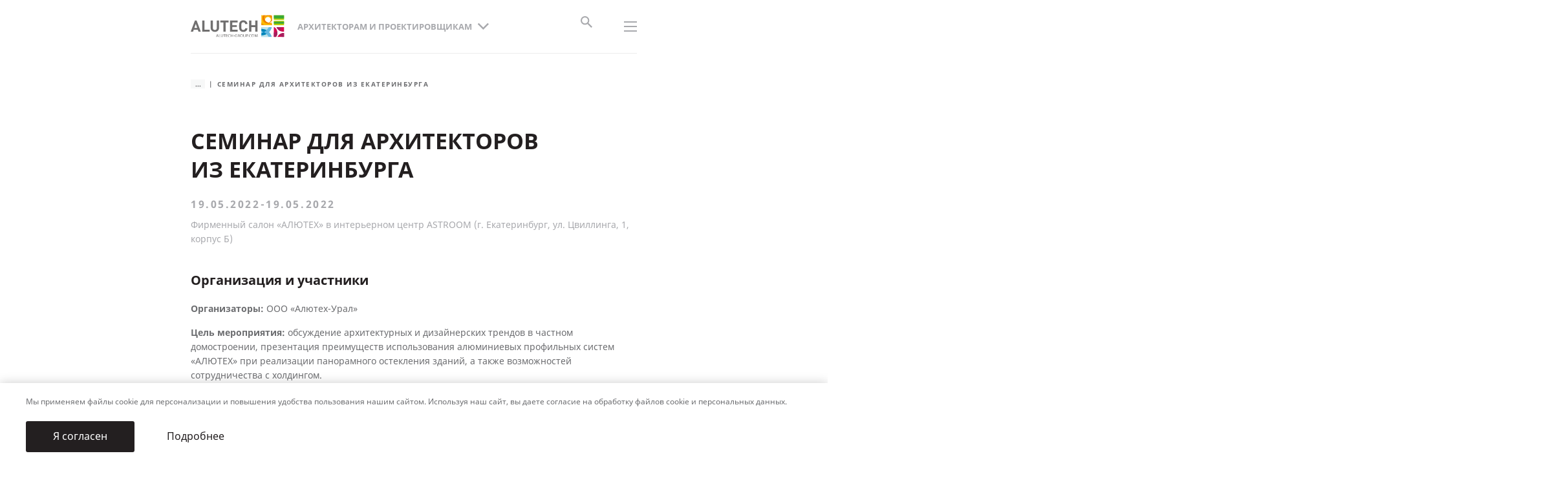

--- FILE ---
content_type: text/html; charset=UTF-8
request_url: https://alutech-group.com/by-ru/arhitektor/sobytiya-i-meropriyatiya/seminar-dlya-arhitektorov-iz-ekaterinburga/?setCountry=12
body_size: 12400
content:
<!DOCTYPE html>
<html lang="ru-RU">
<head>
    
    <!-- Google Tag Manager -->
    <script>(function (w, d, s, l, i) {
            w[l] = w[l] || [];
            w[l].push({
                'gtm.start':
                    new Date().getTime(), event: 'gtm.js'
            });
            var f = d.getElementsByTagName(s)[0],
                j = d.createElement(s), dl = l != 'dataLayer' ? '&l=' + l : '';
            j.async = true;
            j.src =
                'https://www.googletagmanager.com/gtm.js?id=' + i + dl;
            f.parentNode.insertBefore(j, f);
        })(window, document, 'script', 'dataLayer', 'GTM-WFBS6GF');
    </script>
    <!-- End Google Tag Manager -->

    <title>СЕМИНАР ДЛЯ АРХИТЕКТОРОВ ИЗ ЕКАТЕРИНБУРГА </title>
    <meta charset="utf-8">
    <meta http-equiv="X-UA-Compatible" content="IE=edge">
    <meta name="viewport" content="width=device-width, initial-scale=1.0">
    <meta name="format-detection" content="telephone=no">
    <link rel="shortcut icon"
          href="/local/templates/main/images/favicons/favicon.ico"
          type="image/x-icon">
    <link rel="apple-touch-icon"
          href="/local/templates/main/images/favicons/apple-touch-icon.png">
    <link rel="apple-touch-icon" sizes="180x180"
          href="/local/templates/main/images/favicons/apple-touch-icon-180x180.png">
    <link rel="icon" type="image/png" sizes="192x192"
          href="/local/templates/main/images/favicons/android-chrome-192x192.png">
    <link rel="icon" type="image/png" sizes="96x96"
          href="/local/templates/main/images/favicons/android-chrome-96x96.png">
    <link rel="icon" type="image/png" sizes="32x32"
          href="/local/templates/main/images/favicons/favicon-32x32.png">
    <link rel="icon" type="image/png" sizes="16x16"
          href="/local/templates/main/images/favicons/favicon-16x16.png">
    <link rel="manifest" href="/upload/manifest.json">
    <link rel="yandex-tableau-widget"
          href="/upload/yandex-browser-manifest.json">
    <meta name="msapplication-TileColor" content="#ffffff">
    <meta name="msapplication-TileImage"
          content="/local/templates/main/images/favicons/mstile-144x144.png">
    <meta name="msapplication-config"
          content="/local/templates/main/images/favicons/browserconfig.xml">
    <meta name="theme-color" content="#ffffff">
                    
        <meta http-equiv="Content-Type" content="text/html; charset=UTF-8" />
<meta name="keywords" content="семинар для архитекторов из Екатеринбурга" />
<meta name="description" content="Мероприятие прошло в формате семинара и было посвящено трендам в строительстве частных коттеджей. Участники встречи по достоинству оценили актуальность и инновационность решений «АЛЮТЕХ», а значит, будут еще активнее применять их для воплощения в жизнь собственных проектов.  " />
<link rel="canonical" href="https://alutech-group.com/by-ru/arhitektor/sobytiya-i-meropriyatiya/seminar-dlya-arhitektorov-iz-ekaterinburga/" />
<link href="/local/templates/main/vite/assets/css/main.css?1766139473795960" type="text/css"  data-template-style="true"  rel="stylesheet" />
<link href="/local/components/alutech/search.title/templates/with_user_type/style.css?17416078362204" type="text/css"  data-template-style="true"  rel="stylesheet" />
<script type="text/javascript">if(!window.BX)window.BX={};if(!window.BX.message)window.BX.message=function(mess){if(typeof mess==='object'){for(let i in mess) {BX.message[i]=mess[i];} return true;}};</script>
<script type="text/javascript">(window.BX||top.BX).message({'JS_CORE_LOADING':'Загрузка...','JS_CORE_NO_DATA':'- Нет данных -','JS_CORE_WINDOW_CLOSE':'Закрыть','JS_CORE_WINDOW_EXPAND':'Развернуть','JS_CORE_WINDOW_NARROW':'Свернуть в окно','JS_CORE_WINDOW_SAVE':'Сохранить','JS_CORE_WINDOW_CANCEL':'Отменить','JS_CORE_WINDOW_CONTINUE':'Продолжить','JS_CORE_H':'ч','JS_CORE_M':'м','JS_CORE_S':'с','JSADM_AI_HIDE_EXTRA':'Скрыть лишние','JSADM_AI_ALL_NOTIF':'Показать все','JSADM_AUTH_REQ':'Требуется авторизация!','JS_CORE_WINDOW_AUTH':'Войти','JS_CORE_IMAGE_FULL':'Полный размер'});</script>

<script type="text/javascript" src="/bitrix/js/main/core/core.js?1767008263488224"></script>

<script>BX.setJSList(['/bitrix/js/main/core/core_ajax.js','/bitrix/js/main/core/core_promise.js','/bitrix/js/main/polyfill/promise/js/promise.js','/bitrix/js/main/loadext/loadext.js','/bitrix/js/main/loadext/extension.js','/bitrix/js/main/polyfill/promise/js/promise.js','/bitrix/js/main/polyfill/find/js/find.js','/bitrix/js/main/polyfill/includes/js/includes.js','/bitrix/js/main/polyfill/matches/js/matches.js','/bitrix/js/ui/polyfill/closest/js/closest.js','/bitrix/js/main/polyfill/fill/main.polyfill.fill.js','/bitrix/js/main/polyfill/find/js/find.js','/bitrix/js/main/polyfill/matches/js/matches.js','/bitrix/js/main/polyfill/core/dist/polyfill.bundle.js','/bitrix/js/main/core/core.js','/bitrix/js/main/polyfill/intersectionobserver/js/intersectionobserver.js','/bitrix/js/main/lazyload/dist/lazyload.bundle.js','/bitrix/js/main/polyfill/core/dist/polyfill.bundle.js','/bitrix/js/main/parambag/dist/parambag.bundle.js']);
BX.setCSSList(['/bitrix/js/main/lazyload/dist/lazyload.bundle.css','/bitrix/js/main/parambag/dist/parambag.bundle.css']);</script>
<script type="text/javascript">(window.BX||top.BX).message({'LANGUAGE_ID':'ru','FORMAT_DATE':'DD.MM.YYYY','FORMAT_DATETIME':'DD.MM.YYYY HH:MI:SS','COOKIE_PREFIX':'BITRIX_SM','SERVER_TZ_OFFSET':'10800','UTF_MODE':'Y','SITE_ID':'s4','SITE_DIR':'/by-ru/','USER_ID':'','SERVER_TIME':'1768451679','USER_TZ_OFFSET':'0','USER_TZ_AUTO':'Y','bitrix_sessid':'3f22954294b2c35bfa9bd41d9f58d868'});</script>


<script src="/local/templates/main/vite/assets/js/main.js?v=d72be43f148b27c858c6d22d5f8b1379"  type="module"/></script>
<link rel="alternate" hreflang="ru-ru" href="https://alutech-group.com/ru-ru/arhitektor/sobytiya-i-meropriyatiya/seminar-dlya-arhitektorov-iz-ekaterinburga/" />
<link rel="alternate" hreflang="ru-ge" href="https://alutech-group.com/ge-ru/arhitektor/sobytiya-i-meropriyatiya/seminar-dlya-arhitektorov-iz-ekaterinburga/" />
<link rel="alternate" hreflang="ru-by" href="https://alutech-group.com/by-ru/arhitektor/sobytiya-i-meropriyatiya/seminar-dlya-arhitektorov-iz-ekaterinburga/" />
<link rel="alternate" hreflang="x-default" href="https://alutech-group.com/cis-ru/arhitektor/sobytiya-i-meropriyatiya/seminar-dlya-arhitektorov-iz-ekaterinburga/" />




<script type="text/javascript" src="/local/components/alutech/search.title/script.min.js?17416078366443"></script>
<script type="text/javascript" src="/local/components/alutech/search.title/templates/with_user_type/script.js?1741607836890"></script>

</head>
<body class="block--blue">

<!-- Google Tag Manager (noscript) -->
<noscript>
    <iframe src="https://www.googletagmanager.com/ns.html?id=GTM-WFBS6GF"
            height="0" width="0"
            style="display:none;visibility:hidden"></iframe>
</noscript>
<!-- End Google Tag Manager (noscript) -->



    <header class="header header--inverse header--secondary">
                    <div class="header-inner"> 
                <div class="header-main">
                                            <div class="header-top">
                            

<div class="header-top__menu">
    <div class="logo_desktop">
        <a href="/by-ru/arhitektor/">            <img class="header-logo__img-black" src="/upload/site-logo/en/logo-black.svg" alt=""/>
            <img class="header-logo__img-white" src="/upload/site-logo/en/logo.svg" alt=""/>
        </a>    </div>
    <ul class="header-top__menu-list">
                                    <li class="header-top__menu-item">
                    <div class="drop">
                        <div class="drop-btn js-drop-btn">
                            <div class="drop-btn__text">О Группе компаний</div>
                        </div>

                        <div class="drop-box">
                            <ul class="drop-box__list">
                                                                    <li class="drop-box__item">
                                        <a class="drop-box__link" href="/by-ru/o-kompanii/">О компании</a>
                                    </li>
                                                                    <li class="drop-box__item">
                                        <a class="drop-box__link" href="/by-ru/o-kompanii/istoriya/">История</a>
                                    </li>
                                                                    <li class="drop-box__item">
                                        <a class="drop-box__link" href="/by-ru/o-kompanii/struktura/">Структура</a>
                                    </li>
                                                                    <li class="drop-box__item">
                                        <a class="drop-box__link" href="/by-ru/payment/">Платёжные реквизиты</a>
                                    </li>
                                                            </ul>
                        </div>
                    </div>
                </li>
                                                <li class="header-top__menu-item">
                    <div class="drop">
                        <div class="drop-btn js-drop-btn">
                            <div class="drop-btn__text">Технологии и качество</div>
                        </div>

                        <div class="drop-box">
                            <ul class="drop-box__list">
                                                                    <li class="drop-box__item">
                                        <a class="drop-box__link" href="/by-ru/tehnologii-i-kachestvo/">О&nbsp;технологиях и&nbsp;качестве</a>
                                    </li>
                                                                    <li class="drop-box__item">
                                        <a class="drop-box__link" href="/by-ru/tehnologii-i-kachestvo/avtomatizaciya-proizvodstva/">Автоматизация производства</a>
                                    </li>
                                                                    <li class="drop-box__item">
                                        <a class="drop-box__link" href="/by-ru/tehnologii-i-kachestvo/vysokotehnologichnoe-pokrytie/">Высокотехнологичное покрытие</a>
                                    </li>
                                                                    <li class="drop-box__item">
                                        <a class="drop-box__link" href="/by-ru/tehnologii-i-kachestvo/kontrol-kachestva/">Контроль качества</a>
                                    </li>
                                                                    <li class="drop-box__item">
                                        <a class="drop-box__link" href="/by-ru/tehnologii-i-kachestvo/sootvetstvie-mezhdunarodnym-standartam/">Международные стандарты</a>
                                    </li>
                                                                    <li class="drop-box__item">
                                        <a class="drop-box__link" href="/by-ru/tehnologii-i-kachestvo/proverennye-postavshchiki-i-materialy/">Поставщики и материалы</a>
                                    </li>
                                                                    <li class="drop-box__item">
                                        <a class="drop-box__link" href="/by-ru/tehnologii-i-kachestvo/proizvodstvo-polnogo-cikla/">Производство полного цикла</a>
                                    </li>
                                                            </ul>
                        </div>
                    </div>
                </li>
                                                <li class="header-top__menu-item">
                    <div class="drop">
                        <div class="drop-btn js-drop-btn">
                            <div class="drop-btn__text">Инженерно-технический центр</div>
                        </div>

                        <div class="drop-box">
                            <ul class="drop-box__list">
                                                                    <li class="drop-box__item">
                                        <a class="drop-box__link" href="/by-ru/inzhenerno-tekhnicheskij-czentr/">О центре</a>
                                    </li>
                                                                    <li class="drop-box__item">
                                        <a class="drop-box__link" href="/by-ru/inzhenerno-tekhnicheskij-czentr/uchebnyj-czentr/">Обучение</a>
                                    </li>
                                                                    <li class="drop-box__item">
                                        <a class="drop-box__link" href="/by-ru/inzhenerno-tekhnicheskij-czentr/showroom/">Фирменный шоурум</a>
                                    </li>
                                                                    <li class="drop-box__item">
                                        <a class="drop-box__link" href="/by-ru/inzhenerno-tekhnicheskij-czentr/ispytatelnyj-czentr/">Испытания</a>
                                    </li>
                                                            </ul>
                        </div>
                    </div>
                </li>
                                                                <li class="header-top__menu-item">
                    <a class="header-top__menu-link" href="/by-ru/rabota/">Карьера в «АЛЮТЕХ»</a>
                </li>
                                                                <li class="header-top__menu-item">
                    <a class="header-top__menu-link" href="/by-ru/obratnaya-svyaz/">Обратная связь</a>
                </li>
                                                                <li class="header-top__menu-item">
                    <a class="header-top__menu-link" href="#"></a>
                </li>
                        </ul>
</div>

<div class="header-top__controls">
    <div class="header-top__control">
        <div class="header-top__control">
            <div class="header-top__menu-item">
                <div class="header-top__menu-link">
                    <a href="https://alutech-group.com/?OFF_REDIRECT=Y"
                       style="text-decoration: none; font-size: 12px; font-family: NotoSans-Bold, sans-serif;">
                        Беларусь                    </a>
                </div>
            </div>
        </div>
            </div>

    <style>        .header-top__control:first-child:after {
            content: none;
        }
    </style>
</div>
                        </div>
                                        
    <div class="header-content">
        <div class="l-container l-container-header">
    <div class="header-menus">
        <div class="logo_maininverse">
            <a href="/by-ru/arhitektor/">                <img class="header-logo__img-black" src="/upload/site-logo/en/logo-black.svg" alt=""/>
                <img class="header-logo__img-white" src="/upload/site-logo/en/logo.svg" alt=""/>
            </a>        </div>

                    <div class="header-menu header-menu--main">
                <div class="drop">
                    <div class="drop-btn js-drop-btn">
                        <div class="drop-btn__text">Архитекторам и проектировщикам</div>
                        <div class="drop-btn__icon">
                            <svg class="icon">
                                <use href="/local/templates/main/images/sprites/main.symbol.svg#image-chevron-bottom"></use>
                            </svg>
                        </div>
                    </div>

                    <div class="drop-box">
                        <ul class="drop-box__list">
                                                            <li class="drop-box__item">
                                    <a class="drop-box__link"
                                            href="/by-ru/chastnyy-domovladelec/">
                                        Частным домовладельцам                                    </a>
                                </li>
                                                            <li class="drop-box__item">
                                    <a class="drop-box__link"
                                            href="/by-ru/korporativnyy-klient/">
                                        Корпоративным заказчикам                                    </a>
                                </li>
                                                            <li class="drop-box__item">
                                    <a class="drop-box__link"
                                            href="/by-ru/investor/">
                                        Застройщикам и генподрядчикам                                    </a>
                                </li>
                                                            <li class="drop-box__item">
                                    <a class="drop-box__link is-active"
                                            href="/by-ru/arhitektor/">
                                        Архитекторам и проектировщикам                                    </a>
                                </li>
                                                            <li class="drop-box__item">
                                    <a class="drop-box__link"
                                            href="/by-ru/pererabotchik/">
                                        Переработчикам АПС                                    </a>
                                </li>
                                                            <li class="drop-box__item">
                                    <a class="drop-box__link"
                                            href="/by-ru/diler-rva/">
                                        Дилерам РВА                                    </a>
                                </li>
                                                    </ul>
                    </div>
                </div>

                                                        <div class="header-hint header-hint_type" id='js-user-type-hint' style="display: none;">
    <div class="texv">
        Мы&nbsp;предлагаем разные решения, среди которых легко найти желаемое. Выберите подходящий раздел сайта и&nbsp;узнайте,
        что &laquo;АЛЮТЕХ&raquo; может предложить именно вам.
    </div>
        <div class="hint_tpe_item">
                <a class="btn btn--main" href="/by-ru/chastnyy-domovladelec/">
            <span class="btn-text">
                <div class="line">Частный домовладелец</div>
            </span>
            <span class="btn-icon">
                <svg class="icon" viewBox="-1 -1 36 25"><path d="M-.453 9.776v3.093h27.842l-7.292 7.292 2.21 2.21 11.048-11.049L22.307.274l-2.21 2.21 7.292 7.292H-.453z"></path></svg>
            </span>
        </a>
        <div class="hint_tpe_item_text">Для владельцев частных домов и&nbsp;квартир</div>
    </div>
        <div class="hint_tpe_item">
                <a class="btn btn--main" href="/by-ru/korporativnyy-klient/">
            <span class="btn-text">
                <div class="line">Корпоративным заказчикам</div>
            </span>
            <span class="btn-icon">
                <svg class="icon" viewBox="-1 -1 36 25"><path d="M-.453 9.776v3.093h27.842l-7.292 7.292 2.21 2.21 11.048-11.049L22.307.274l-2.21 2.21 7.292 7.292H-.453z"></path></svg>
            </span>
        </a>
        <div class="hint_tpe_item_text">Для компаний, осуществляющих строительство объектов недвижимости для собственных нужд</div>
    </div>
        <div class="hint_tpe_item">
                <a class="btn btn--main" href="/by-ru/investor/">
            <span class="btn-text">
                <div class="line">Застройщикам и&nbsp;генподрядчикам</div>
            </span>
            <span class="btn-icon">
                <svg class="icon" viewBox="-1 -1 36 25"><path d="M-.453 9.776v3.093h27.842l-7.292 7.292 2.21 2.21 11.048-11.049L22.307.274l-2.21 2.21 7.292 7.292H-.453z"></path></svg>
            </span>
        </a>
        <div class="hint_tpe_item_text">Для компаний строительной отрасли, возводящих объекты недвижимости различного назначения</div>
    </div>
        <div class="hint_tpe_item active">
                    <div class="hint_tpe_item_here">
                <svg width="17" height="13" viewBox="0 0 17 13" fill="none" xmlns="http://www.w3.org/2000/svg"><path d="M5.25003 9.84997L1.40003 5.99997L0.116699 7.2833L5.25003 12.4166L16.25 1.41663L14.9667 0.133301L5.25003 9.84997Z" fill="#231F20"/>
                </svg>Вы здесь            </div>
                <a class="btn btn--main" href="/by-ru/arhitektor/">
            <span class="btn-text">
                <div class="line">Архитекторам и&nbsp;проектировщикам</div>
            </span>
            <span class="btn-icon">
                <svg class="icon" viewBox="-1 -1 36 25"><path d="M-.453 9.776v3.093h27.842l-7.292 7.292 2.21 2.21 11.048-11.049L22.307.274l-2.21 2.21 7.292 7.292H-.453z"></path></svg>
            </span>
        </a>
        <div class="hint_tpe_item_text">Для специалистов и&nbsp;организаций, осуществляющих архитектурные и&nbsp;проектные работы</div>
    </div>
        <div class="hint_tpe_item">
                <a class="btn btn--main" href="/by-ru/pererabotchik/">
            <span class="btn-text">
                <div class="line">Переработчикам АПС</div>
            </span>
            <span class="btn-icon">
                <svg class="icon" viewBox="-1 -1 36 25"><path d="M-.453 9.776v3.093h27.842l-7.292 7.292 2.21 2.21 11.048-11.049L22.307.274l-2.21 2.21 7.292 7.292H-.453z"></path></svg>
            </span>
        </a>
        <div class="hint_tpe_item_text">Для действующих переработчиков и&nbsp;тех, кто только планирует продавать алюминиевые профильные системы &laquo;АЛЮТЕХ&raquo;</div>
    </div>
        <div class="hint_tpe_item">
                <a class="btn btn--main" href="/by-ru/diler-rva/">
            <span class="btn-text">
                <div class="line">Дилерам РВА</div>
            </span>
            <span class="btn-icon">
                <svg class="icon" viewBox="-1 -1 36 25"><path d="M-.453 9.776v3.093h27.842l-7.292 7.292 2.21 2.21 11.048-11.049L22.307.274l-2.21 2.21 7.292 7.292H-.453z"></path></svg>
            </span>
        </a>
        <div class="hint_tpe_item_text">Для действующих дилеров и&nbsp;тех, кто только планирует продавать ворота, роллеты и&nbsp;автоматику &laquo;АЛЮТЕХ&raquo;</div>
    </div>
    
    <a class="js-header-hint-close user-type-confirm" data-site-path="/by-ru/" href="#">Понятно</a>
</div>
<script>
    //if(!document.cookie.includes('BITRIX_SM_USER_TYPE_CONFIRMED')){
        document.getElementById('js-user-type-hint').style.display = "block";
        //}
</script>
                            </div>
        
        <div class="header-menu header-menu--secondary js-header-menu">
            <ul class="header-menu__list">
                                                            
<li class="header-menu__item js-header-drop">
    <span class="header-menu__link">Продукция</span>
    <span class="header-menu__icon">
        <svg class="icon" viewBox="-1 -1 14 14">
			<path d="M9.356 6.09L4.863 1.596 5.986.474l5.616 5.615-5.616 5.616-1.123-1.123L9.356 6.09z"></path>
        </svg>
    </span>
    <div class="header-drop">
        <div class="header-drop__row">
            									<div class="header-drop__col">
						<div class="header-drop__item">
							<ul class="mt-0">
								<li class="header-drop__list-item">
									<span class="header-drop__title-link">
                                        <a class="header-drop__list-link"
                                           href="/by-ru/arhitektor/alyuminievye-konstrukcii/">
                                            Алюминиевые профильные системы</a>
                                    </span>
								</li>
																									<li class="header-drop__list-item">
										<a class="header-drop__list-link" href="/by-ru/arhitektor/svetoprozrachnye-fasady/">Фасады светопрозрачные</a>
									</li>
																																			<li class="header-drop__list-item">
										<a class="header-drop__list-link" href="/by-ru/arhitektor/teplye-okna/">Окна с термоизоляцией</a>
									</li>
																																			<li class="header-drop__list-item">
										<a class="header-drop__list-link" href="/by-ru/arhitektor/teplye-dveri/">Двери с термоизоляцией</a>
									</li>
																																			<li class="header-drop__list-item">
										<a class="header-drop__list-link" href="/by-ru/arhitektor/portaly/">Порталы</a>
									</li>
																																			<li class="header-drop__list-item">
										<a class="header-drop__list-link" href="/by-ru/arhitektor/interernye-resheniya/">Интерьерные решения</a>
									</li>
																																			<li class="header-drop__list-item">
										<a class="header-drop__list-link" href="/by-ru/arhitektor/vitrazhi/">Витражи</a>
									</li>
																</ul>
						</div>
					</div>
					<div class="header-drop__col">
						<div class="header-drop__item">
							<ul class="mt-0">
								<li class="header-drop__list-item">
									<span class="header-drop__title-link"></span>
								</li>
																																												<li class="header-drop__list-item">
										<a class="header-drop__list-link" href="/by-ru/arhitektor/holodnye-okna/">Окна без термоизоляции</a>
									</li>
																																			<li class="header-drop__list-item">
										<a class="header-drop__list-link" href="/by-ru/arhitektor/holodnye-dveri/">Двери без термоизоляции</a>
									</li>
																																			<li class="header-drop__list-item">
										<a class="header-drop__list-link" href="/by-ru/arhitektor/navesnye-ventiliruemye-fasady/">Навесные вентилируемые фасады</a>
									</li>
																																			<li class="header-drop__list-item">
										<a class="header-drop__list-link" href="/by-ru/arhitektor/elementnye-fasady/">Фасады элементные</a>
									</li>
																																			<li class="header-drop__list-item">
										<a class="header-drop__list-link" href="/by-ru/arhitektor/specialnye-sistemy/">Специальные системы «АЛЮТЕХ»</a>
									</li>
																																	</ul>
						</div>
					</div>
				            														
													
												<div class="header-drop__col"><div class="header-drop__item"><ul class="mt-0">						<li class="header-drop__list-item">
							<span class="header-drop__title-link"><a class="header-drop__list-link" href="/by-ru/arhitektor/vorota/">Ворота</a></span>
						</li>

																													<li class="header-drop__list-item">
									<a class="header-drop__list-link" href="/by-ru/arhitektor/protivopozharnye-sistemy/protivopozharnye-sekczionnye-vorota-serii-profire/">Противопожарные секционные ворота серии ProFire</a>
								</li>
																							<li class="header-drop__list-item">
									<a class="header-drop__list-link" href="/by-ru/arhitektor/vorota/panoramnye/">Панорамные ворота</a>
								</li>
																							<li class="header-drop__list-item">
									<a class="header-drop__list-link" href="/by-ru/arhitektor/vorota/promyshlennye/">Промышленные ворота</a>
								</li>
																							<li class="header-drop__list-item">
									<a class="header-drop__list-link" href="/by-ru/arhitektor/vorota/skorostnye-vorota/">Скоростные ворота</a>
								</li>
																							<li class="header-drop__list-item">
									<a class="header-drop__list-link" href="/by-ru/arhitektor/vorota/vezdnye-vorota/">Въездные ворота</a>
								</li>
																							<li class="header-drop__list-item">
									<a class="header-drop__list-link" href="/by-ru/arhitektor/vorota/avtomatizaciya/">Автоматизация промышленных и панорамных ворот</a>
								</li>
																		
												</ul></div></div><div class="header-drop__col"><div class="header-drop__item"><ul class="mt-0">						<li class="header-drop__list-item">
							<span class="header-drop__title-link"><a class="header-drop__list-link" href="/by-ru/arhitektor/avtomatika/">Электроприводы для&nbsp;ворот</a></span>
						</li>

																													<li class="header-drop__list-item">
									<a class="header-drop__list-link" href="/by-ru/arhitektor/avtomatika/dlya-otkatnyh-vorot/">Электроприводы для&nbsp;откатных ворот</a>
								</li>
																							<li class="header-drop__list-item">
									<a class="header-drop__list-link" href="/by-ru/arhitektor/avtomatika/dlya-raspashnyh-vorot/">Электроприводы для&nbsp;распашных ворот</a>
								</li>
																							<li class="header-drop__list-item">
									<a class="header-drop__list-link" href="/by-ru/arhitektor/avtomatika/dlya-promyshlennyh-vorot/"> Автоматика для промышленных и панорамных ворот</a>
								</li>
																		
												</ul></div></div><div class="header-drop__col"><div class="header-drop__item"><ul class="mt-0">						<li class="header-drop__list-item">
							<span class="header-drop__title-link"><a class="header-drop__list-link" href="/by-ru/arhitektor/rolletnye-sistemy/">Роллетные системы ALUTECH</a></span>
						</li>

																													<li class="header-drop__list-item">
									<a class="header-drop__list-link" href="/by-ru/arhitektor/rolletnye-sistemy/rolstavni/">Роллеты</a>
								</li>
																							<li class="header-drop__list-item">
									<a class="header-drop__list-link" href="/by-ru/arhitektor/rolletnye-sistemy/rolletnye-vorota/">Роллетные ворота «АЛЮТЕХ»</a>
								</li>
																							<li class="header-drop__list-item">
									<a class="header-drop__list-link" href="/by-ru/arhitektor/rolletnye-sistemy/rolletnye-reshetki/">Роллетные решетки серии Security</a>
								</li>
																							<li class="header-drop__list-item">
									<a class="header-drop__list-link" href="/by-ru/arhitektor/rolletnye-sistemy/upravlenie/">Управление роллетными системами</a>
								</li>
																		
																		<li class="header-drop__list-item">
							<span class="header-drop__title-link"><a class="header-drop__list-link" href="/by-ru/arhitektor/skrytyy-korob/">Скрытый короб роллетных систем</a></span>
						</li>

											
																		<li class="header-drop__list-item">
							<span class="header-drop__title-link"><a class="header-drop__list-link" href="/by-ru/arhitektor/vneshnyaya-solncezashchita/">Внешняя солнцезащита «АЛЮТЕХ»</a></span>
						</li>

											
												</ul></div></div><div class="header-drop__col"><div class="header-drop__item"><ul class="mt-0">						<li class="header-drop__list-item">
							<span class="header-drop__title-link"><a class="header-drop__list-link" href="/by-ru/arhitektor/peregruzochnoe-oborudovanie/">Перегрузочная техника</a></span>
						</li>

																													<li class="header-drop__list-item">
									<a class="header-drop__list-link" href="/by-ru/arhitektor/peregruzochnoe-oborudovanie/uravnitelnye-platformy/">Уравнительные платформы (доклевеллеры)</a>
								</li>
																							<li class="header-drop__list-item">
									<a class="header-drop__list-link" href="/by-ru/arhitektor/peregruzochnoe-oborudovanie/germetizatory-proema/">Герметизаторы проема (докшелтеры) серии DSF</a>
								</li>
																							<li class="header-drop__list-item">
									<a class="header-drop__list-link" href="/by-ru/arhitektor/peregruzochnoe-oborudovanie/peregruzochnye-tambury/">Перегрузочные тамбуры ALUTECH DH</a>
								</li>
																							<li class="header-drop__list-item">
									<a class="header-drop__list-link" href="/by-ru/arhitektor/peregruzochnoe-oborudovanie/dopolnitelnoe-oborudovanie/">Дополнительное оборудование</a>
								</li>
																		
												</ul></div></div><div class="header-drop__col"><div class="header-drop__item"><ul class="mt-0">						<li class="header-drop__list-item">
							<span class="header-drop__title-link"><a class="header-drop__list-link" href="/by-ru/arhitektor/protivopozharnye-sistemy/">Противопожарные системы</a></span>
						</li>

											
																		<li class="header-drop__list-item">
							<span class="header-drop__title-link"><a class="header-drop__list-link" href="/by-ru/arhitektor/shlagbaumy/">Шлагбаумы</a></span>
						</li>

											
																		</ul></div></div>				                    </div>
    </div>
</li>
                                                                                <li class="header-menu__item">
                            <a class="header-menu__link"
                               href="/by-ru/arhitektor/resheniya/">Решения для дома и бизнеса</a>
                        </li>
                                                                                <li class="header-menu__item">
                            <a class="header-menu__link"
                               href="/by-ru/arhitektor/proekty/">Реализованные проекты</a>
                        </li>
                                                                                <li class="header-menu__item">
                            <a class="header-menu__link"
                               href="/by-ru/pa/?from=arhitektor">Личный кабинет</a>
                        </li>
                                                                                <li class="header-menu__item">
                            <a class="header-menu__link"
                               href="/by-ru/arhitektor/sotrudnichestvo/">Сотрудничество</a>
                        </li>
                                                                                <li class="header-menu__item">
                            <a class="header-menu__link"
                               href="/by-ru/arhitektor/dokumentaciya/">Документация</a>
                        </li>
                                                                                <li class="header-menu__item">
                            <a class="header-menu__link"
                               href="/by-ru/arhitektor/sotrudnichestvo/obratnaya-svyaz/">Контакты</a>
                        </li>
                                                                                <li class="header-menu__item is-active">
                            <a class="header-menu__link"
                               href="/by-ru/arhitektor/sobytiya-i-meropriyatiya/">События и мероприятия</a>
                        </li>
                                                                                    <li class="header-menu__item js-header-drop">

        
            <a class="header-menu__link" href="/by-ru/arhitektor/publikacii/">Публикации</a>

        
        <span class="header-menu__icon">
        <svg class="icon">
            <use href="/local/templates/main/images/sprites/main.symbol.svg#image-chevron-right"></use>
        </svg>
    </span>

        <div class="header-drop header-drop_type3">

            
                <a class="btn btn--link_rff btn--small" href="/by-ru/arhitektor/publikacii/">
                    <span class="btn-text">Перейти в раздел</span>
                    <span class="btn-icon">
                <svg class="icon">
                    <use href="/local/templates/main/images/sprites/main.symbol.svg#image-arrow-right"></use>
                </svg>
            </span>
                </a>

            
            <ul class="drop-box__list">

                
                                            <li class="drop-box__item" data-data="Array">
                            <a class="drop-box__link"
                               href="/by-ru/arhitektor/publikacii/video/">
                                Видео</a>
                        </li>
                                    
                                            <li class="drop-box__item" data-data="Array">
                            <a class="drop-box__link"
                               href="/by-ru/arhitektor/publikacii/novosti/ ">
                                Новости</a>
                        </li>
                                    
                                            <li class="drop-box__item" data-data="Array">
                            <a class="drop-box__link"
                               href="/by-ru/arhitektor/publikacii/stati/">
                                Статьи</a>
                        </li>
                                                </ul>
        </div>
    </li>

                                    
                <li class="header-menu__item header-menu__item--more is-hidden">
                    <div class="drop">
                        <div class="drop-btn header-menu__more js-drop-btn">
                            <div class="drop-btn__text">Ещё</div>
                            <div class="drop-btn__icon">
                                <svg class="icon">
                                    <use href="/local/templates/main/images/sprites/main.symbol.svg#image-chevron-bottom"></use>
                                </svg>
                            </div>
                        </div>

                        <div class="drop-box">
                            <ul class="header-menu__list--secondary"></ul>
                        </div>
                    </div>
                </li>
            </ul>
        </div>

            </div>
            <!--+headerSearch-->
<div class="header-search">
    <div class="header-search__btn header-search__btn_js" style="display:block">
        <div class="header-search__close">
            <svg class="icon">
                <use href="/local/templates/main/images/sprites/main.symbol.svg#image-close"></use>
            </svg>
        </div>
        <div class="header-search__icon">
            <svg class="icon">
                <use href="/local/templates/main/images/sprites/main.symbol.svg#image-search"></use>
            </svg>
        </div>
    </div>
</div>

<div class="header-search_panel">
    <div class="l-container">
        <form class="form_header-search search_site_wrap" action="/by-ru/arhitektor/poisk/">
                        <div class="search_site_wrap_r">
                <input class="form_header-search__field" type="text" placeholder="Поиск по сайту"
                       id="title-search-input" value="" autocomplete="off" name="q"/>
                <button class="search_icog empty" type="submit" disabled="disabled">
                    <svg class="icon">
                        <use href="/local/templates/main/images/sprites/main.symbol.svg#image-search"></use>
                    </svg>
                </button>

                <div class="search_site_autocomplete" id="title-search" style="display:none;"></div>
            </div>
        </form>
    </div>
</div>

<script>
	BX.ready(function(){
		new JCTitleSearch({
			'AJAX_PAGE' : '/by-ru/arhitektor/sobytiya-i-meropriyatiya/seminar-dlya-arhitektorov-iz-ekaterinburga/?setCountry=12',
			'CONTAINER_ID': 'title-search',
			'INPUT_ID': 'title-search-input',
			'MIN_QUERY_LEN': 2,
            'USER_TYPE_INPUT_ID': 'usertype',
		});

        document.querySelectorAll(".js-drop-btn_select .drop-box__link").forEach(function(item){
            item.addEventListener('click', event => {
                setTimeout(function(){
                    BX.fireEvent(document.getElementById('title-search-input'), 'change');
                }, 0);
            });
        })
	});
</script>
    </div>
    </div>

                </div>
            </div>

            
            <div class="header-mobile">
                <div class="header-logo">
                    <a class="header-logo__link"
                                   href="/by-ru/arhitektor/">                        <img class="header-logo__img-black"
                             src="/upload/site-logo/en/logo-black.svg"
                             alt=""/>
                        <img class="header-logo__img-white"
                             src="/upload/site-logo/en/logo.svg"
                             alt=""/>
                    </a>                </div>
                                    <div class="header-mobile__menu">
                            <div class="header-menu header-menu--main">
        <div class="drop">
            <div class="drop-btn js-drop-btn">
                <div class="drop-btn__text">Архитекторам и проектировщикам</div>
                <div class="drop-btn__icon">
                    <svg class="icon">
                        <use href="/local/templates/main/images/sprites/main.symbol.svg#image-chevron-bottom"></use>
                    </svg>
                </div>
            </div>
            <div class="drop-box">
                <ul class="drop-box__list">
                                            <li class="drop-box__item"><a
                                    class="drop-box__link"
                                    href="/by-ru/chastnyy-domovladelec/">Частным домовладельцам</a>
                        </li>
                                            <li class="drop-box__item"><a
                                    class="drop-box__link"
                                    href="/by-ru/korporativnyy-klient/">Корпоративным заказчикам</a>
                        </li>
                                            <li class="drop-box__item"><a
                                    class="drop-box__link"
                                    href="/by-ru/investor/">Застройщикам и генподрядчикам</a>
                        </li>
                                            <li class="drop-box__item"><a
                                    class="drop-box__link is-active"
                                    href="/by-ru/arhitektor/">Архитекторам и проектировщикам</a>
                        </li>
                                            <li class="drop-box__item"><a
                                    class="drop-box__link"
                                    href="/by-ru/pererabotchik/">Переработчикам АПС</a>
                        </li>
                                            <li class="drop-box__item"><a
                                    class="drop-box__link"
                                    href="/by-ru/diler-rva/">Дилерам РВА</a>
                        </li>
                                    </ul>
            </div>
        </div>
    </div>
                    </div>
                                                    <!--+headerSearch-->
<div class="header-search">
    <div class="header-search__btn header-search__btn_js" style="display:block">
        <div class="header-search__close">
            <svg class="icon">
                <use href="/local/templates/main/images/sprites/main.symbol.svg#image-close"></use>
            </svg>
        </div>
        <div class="header-search__icon">
            <svg class="icon">
                <use href="/local/templates/main/images/sprites/main.symbol.svg#image-search"></use>
            </svg>
        </div>
    </div>
</div>

<div class="header-search_panel">
    <div class="l-container">
        <form class="form_header-search search_site_wrap" action="/by-ru/arhitektor/poisk/">
                        <div class="search_site_wrap_r">
                <input class="form_header-search__field" type="text" placeholder="Поиск по сайту"
                       id="title-search-input" value="" autocomplete="off" name="q"/>
                <button class="search_icog empty" type="submit" disabled="disabled">
                    <svg class="icon">
                        <use href="/local/templates/main/images/sprites/main.symbol.svg#image-search"></use>
                    </svg>
                </button>

                <div class="search_site_autocomplete" id="title-search" style="display:none;"></div>
            </div>
        </form>
    </div>
</div>

<script>
	BX.ready(function(){
		new JCTitleSearch({
			'AJAX_PAGE' : '/by-ru/arhitektor/sobytiya-i-meropriyatiya/seminar-dlya-arhitektorov-iz-ekaterinburga/?setCountry=12',
			'CONTAINER_ID': 'title-search',
			'INPUT_ID': 'title-search-input',
			'MIN_QUERY_LEN': 2,
            'USER_TYPE_INPUT_ID': 'usertype',
		});

        document.querySelectorAll(".js-drop-btn_select .drop-box__link").forEach(function(item){
            item.addEventListener('click', event => {
                setTimeout(function(){
                    BX.fireEvent(document.getElementById('title-search-input'), 'change');
                }, 0);
            });
        })
	});
</script>
                                <div class="header-burger js-header-mobile">
                    <span></span>
                    <span></span>
                    <span></span>
                </div>
            </div>
            </header>

<main class="main main--inverse">
            
    <div class="breadcrumbs" itemscope="" itemtype="http://schema.org/BreadcrumbList">
        <div class="l-container">
            <div class="breadcrumbs-inner">
                <div class="breadcrumbs-btn js-breadcrumbs">...</div>
                <ul class="breadcrumbs-list"><li class='breadcrumbs-item' itemprop='itemListElement' itemscope='' itemtype='http://schema.org/ListItem'><a class='breadcrumbs-link' href='/by-ru/arhitektor/' itemprop='item'>Архитекторам и проектировщикам</a><meta itemprop="position" content="1" /><meta itemprop="name" content="Архитекторам и проектировщикам" /></li><li class='breadcrumbs-item' itemprop='itemListElement' itemscope='' itemtype='http://schema.org/ListItem'><a class='breadcrumbs-link' href='/by-ru/arhitektor/sobytiya-i-meropriyatiya/' itemprop='item'>События и мероприятия</a><meta itemprop="position" content="2" /><meta itemprop="name" content="События и мероприятия" /></li><li class='breadcrumbs-item' itemprop='itemListElement' itemscope='' itemtype='http://schema.org/ListItem'>Семинар для архитекторов из Екатеринбурга<link itemprop="item" href="#content"><meta itemprop="position" content="3" /><meta itemprop="name" content="Семинар для архитекторов из Екатеринбурга" /></li>
                </ul>
            </div>
        </div>
    </div>        <section class="section news-single section--sm">
        
<div class="head">
    <div class="l-container">
        <div class="news-single__title--wrap">
            <h1 class="h1 news-single__title--txt">Семинар для архитекторов из Екатеринбурга</h1>
            <p class="news-single__title--date">
                                    19.05.2022-19.05.2022                            </p>
            <p class="news-single__title--tag">Фирменный салон «АЛЮТЕХ» в интерьерном центр ASTROOM (г. Екатеринбург, ул. Цвиллинга, 1, корпус Б)</p>
        </div>
    </div>
</div>
<div class="news-single__cnt l-block">
    <div class="l-block l-container">

            
        <div class="head">
            <div class="grid">
                <div class="col-lg-9 col-md-12">
                    <h4 class="architects_title2 h4">Организация и участники</h4>
<p>
	<strong>Организаторы:</strong> ООО &laquo;Алютех-Урал&raquo;</strong>
</p>
<p>
	<strong>Цель мероприятия:</strong> обсуждение архитектурных и&nbsp;дизайнерских трендов в&nbsp;частном домостроении, презентация преимуществ использования алюминиевых профильных систем &laquo;АЛЮТЕХ&raquo; при реализации панорамного остекления зданий, а&nbsp;также возможностей сотрудничества с&nbsp;холдингом.
</p>
<p>
	<strong>Участники мероприятия</strong>: общее количество&nbsp;&mdash; 30&nbsp;человек. В&nbsp;их&nbsp;числе&nbsp;&mdash; представители архитектурных бюро, студий дизайна и&nbsp;фасадных компаний, работающих в&nbsp;Екатеринбурге: ООО &laquo;Амега&raquo;, архитектурное бюро R1, Корпорация &laquo;Маяк&raquo;, архитектурное бюро StudiaDar, Фабрика окон и&nbsp;дверей &laquo;Стекландия&raquo;.
</p>
                </div>
            </div>
        </div>

        
        
        <div class="head">
            <div class="grid">
                <div class="col-lg-9 col-md-12">
                    <h4 class="architects_title2 h4">Формат мероприятия</h4>
	<div class="format_arhit">
	<div class="format_arhit_item">

<p>Мероприятие прошло в&nbsp;формате семинара и&nbsp;было посвящено трендам в&nbsp;строительстве частных коттеджей. Специальными гостями встречи стали архитекторы из&nbsp;Беларуси&nbsp;&mdash; представители известного архитектурного бюро ZROBIM architects Алексей Кораблев и&nbsp;Марк Гурда. </p>

<p>В&nbsp;рамках своего выступления они представили более 10&nbsp;наиболее ярких и&nbsp;интересных проектов из&nbsp;портфолио студии, которые были реализованы с&nbsp;использованием алюминиевых профильных систем &laquo;АЛЮТЕХ&raquo;. Архитекторы рассказали о&nbsp;преимуществах применения данных конструкций как для специалистов строительной сферы, так и&nbsp;для домовладельцев.</p>

<p>Участники встречи по&nbsp;достоинству оценили актуальность и&nbsp;инновационность решений &laquo;АЛЮТЕХ&raquo;, а&nbsp;значит, будут еще активнее применять их&nbsp;для воплощения в&nbsp;жизнь собственных проектов.</p>


	</div>
</div>
                </div>
            </div>
        </div>

        
        
        
        <div class="block">
            <div class="block-content">
                <div class="grid grid-reverse-xs">
                    <div class="col-lg-6 col-xs-2">
                        <div class="slider slider--autowidth">
                            <div class="swiper-container js-slider-autowidth">
                                <div class="swiper-wrapper">

                                    
                                    
                                    <div class="swiper-slide">
                                        <div class="slider-img">
                                            <picture>
                                                <source srcset="/upload/resize_cache/iblock/92a/888_586_0/1.jpg"/>
                                                <img class="lazy" src="/local/templates/main/images/placeholder.png" data-src="/upload/resize_cache/iblock/92a/888_586_0/1.jpg"/>
                                            </picture>
                                        </div>
                                    </div>

                                    
                                    
                                    <div class="swiper-slide">
                                        <div class="slider-img">
                                            <picture>
                                                <source srcset="/upload/resize_cache/iblock/2e7/888_586_0/2.jpg"/>
                                                <img class="lazy" src="/local/templates/main/images/placeholder.png" data-src="/upload/resize_cache/iblock/2e7/888_586_0/2.jpg"/>
                                            </picture>
                                        </div>
                                    </div>

                                    
                                    
                                    <div class="swiper-slide">
                                        <div class="slider-img">
                                            <picture>
                                                <source srcset="/upload/resize_cache/iblock/4aa/888_586_0/3.jpg"/>
                                                <img class="lazy" src="/local/templates/main/images/placeholder.png" data-src="/upload/resize_cache/iblock/4aa/888_586_0/3.jpg"/>
                                            </picture>
                                        </div>
                                    </div>

                                    
                                </div>
                                <div class="slider-controls slider-controls--small">
                                    <div class="slider-count js-slider-count"></div>
                                    <div class="slider-btns">
                                        <div class="slider-btn swiper-button-prev">
                                            <svg class="icon">
                                            <use href="/local/templates/main/images/sprites/main.symbol.svg#image-arrow-left"></use>
                                            </svg>
                                        </div>
                                        <div class="slider-btn swiper-button-next">
                                            <svg class="icon">
                                            <use href="/local/templates/main/images/sprites/main.symbol.svg#image-arrow-right"></use>
                                            </svg>
                                        </div>
                                    </div>
                                </div>
                            </div>
                        </div>
                    </div>
                    <div class="col-lg-5 col-sm-3 col-xs-2">
                                            </div>
                </div>
            </div>
        </div>

        
        
        </div>
</div>


    <div class="l-container">
        <a class="btn btn--back" href="/by-ru/arhitektor/sobytiya-i-meropriyatiya/">
            <span class="btn-text">Вернуться к мероприятиям</span>
            <span class="btn-icon">
                <svg class="icon">
                <use href="/local/templates/main/images/sprites/main.symbol.svg#image-arrow-left"></use>
                </svg>
            </span>
        </a>
    </div>
    </section>
<section class="section">
    <div class="l-container">
        <div class="grid">
            <div class="col-lg-4 col-sm-6 section-news__head">
                <div class="grid">
                    <div class="col-lg-12 col-sm-4">
                        <div class="h2 light">Другие <br><b>мероприятия</b></div>
                    </div>
                </div>
            </div>
            <div class="col-lg-8 col-sm-6 section-news__slider">
                <div class="slider slider--news slider--section">
                    <div class="swiper-container js-slider-news">
                        <div class="swiper-wrapper">

                            
                            
                            <div class="swiper-slide">
                                <div class="news-item">
                                    <a class="news-item__img" href="/by-ru/arhitektor/sobytiya-i-meropriyatiya/turnir-po-padel-tennisu-dlya-partnerov-proekta-doma-a-klassa/">
                                        <picture>
                                            <source srcset="/upload/resize_cache/iblock/4e3/361_361_2/6esjjoghxdhriky2mo3pp7ac4gjwl6ig.jpg"/>
                                            <img class="lazy" src="/local/templates/main/images/placeholder.png" data-src="/upload/resize_cache/iblock/4e3/361_361_2/6esjjoghxdhriky2mo3pp7ac4gjwl6ig.jpg" alt="Турнир по падел‑теннису для партнеров проекта «Дома‑А‑Класса»"/>
                                        </picture>
                                    </a>
                                    <div class="news-item__content">
                                        <div class="news-item__date">
                                            <div class="descr descr--small">14.11.2025</div>
                                        </div>
                                        <a class="news-item__title" href="/by-ru/arhitektor/sobytiya-i-meropriyatiya/turnir-po-padel-tennisu-dlya-partnerov-proekta-doma-a-klassa/">
                                            <div class="h5 news-item__title-text">Турнир по падел‑теннису для партнеров проекта «Дома‑А‑Класса»</div><span class="news-item__title-icon">
                                                <svg class="icon">
                                                <use href="/local/templates/main/images/sprites/main.symbol.svg#image-arrow-right"></use>
                                                </svg></span>
                                        </a>
                                    </div>
                                </div>
                            </div>
                            
                            
                            <div class="swiper-slide">
                                <div class="news-item">
                                    <a class="news-item__img" href="/by-ru/arhitektor/sobytiya-i-meropriyatiya/turnir-po-strelbe-dlya-arkhitektorov-iz-krasnodara/">
                                        <picture>
                                            <source srcset="/upload/resize_cache/iblock/4f1/361_361_2/2dweg45v1amze3sko3qyri0v601h1iqs.jpg"/>
                                            <img class="lazy" src="/local/templates/main/images/placeholder.png" data-src="/upload/resize_cache/iblock/4f1/361_361_2/2dweg45v1amze3sko3qyri0v601h1iqs.jpg" alt="Турнир по стрельбе для архитекторов из Краснодара"/>
                                        </picture>
                                    </a>
                                    <div class="news-item__content">
                                        <div class="news-item__date">
                                            <div class="descr descr--small">26.09.2025</div>
                                        </div>
                                        <a class="news-item__title" href="/by-ru/arhitektor/sobytiya-i-meropriyatiya/turnir-po-strelbe-dlya-arkhitektorov-iz-krasnodara/">
                                            <div class="h5 news-item__title-text">Турнир по стрельбе для архитекторов из Краснодара</div><span class="news-item__title-icon">
                                                <svg class="icon">
                                                <use href="/local/templates/main/images/sprites/main.symbol.svg#image-arrow-right"></use>
                                                </svg></span>
                                        </a>
                                    </div>
                                </div>
                            </div>
                            
                            
                            <div class="swiper-slide">
                                <div class="news-item">
                                    <a class="news-item__img" href="/by-ru/arhitektor/sobytiya-i-meropriyatiya/regata-v-sochi-dlya-developerov-iz-moskvy/">
                                        <picture>
                                            <source srcset="/upload/resize_cache/iblock/21a/361_361_2/wme0kwja89k9b6kj5j1bc328qgv93jc5.jpg"/>
                                            <img class="lazy" src="/local/templates/main/images/placeholder.png" data-src="/upload/resize_cache/iblock/21a/361_361_2/wme0kwja89k9b6kj5j1bc328qgv93jc5.jpg" alt="Регата в&nbsp;Сочи для&nbsp;девелоперов из&nbsp;Москвы"/>
                                        </picture>
                                    </a>
                                    <div class="news-item__content">
                                        <div class="news-item__date">
                                            <div class="descr descr--small">06.09.2025</div>
                                        </div>
                                        <a class="news-item__title" href="/by-ru/arhitektor/sobytiya-i-meropriyatiya/regata-v-sochi-dlya-developerov-iz-moskvy/">
                                            <div class="h5 news-item__title-text">Регата в&nbsp;Сочи для&nbsp;девелоперов из&nbsp;Москвы</div><span class="news-item__title-icon">
                                                <svg class="icon">
                                                <use href="/local/templates/main/images/sprites/main.symbol.svg#image-arrow-right"></use>
                                                </svg></span>
                                        </a>
                                    </div>
                                </div>
                            </div>
                            
                            
                            <div class="swiper-slide">
                                <div class="news-item">
                                    <a class="news-item__img" href="/by-ru/arhitektor/sobytiya-i-meropriyatiya/festival-arch-summer-day-v-moskve/">
                                        <picture>
                                            <source srcset="/upload/resize_cache/iblock/6be/361_361_2/6lsgvczuofw9g0aa8qgk3tgkfrpbqj86.jpg"/>
                                            <img class="lazy" src="/local/templates/main/images/placeholder.png" data-src="/upload/resize_cache/iblock/6be/361_361_2/6lsgvczuofw9g0aa8qgk3tgkfrpbqj86.jpg" alt="Фестиваль ARCH SUMMER DAY в Москве"/>
                                        </picture>
                                    </a>
                                    <div class="news-item__content">
                                        <div class="news-item__date">
                                            <div class="descr descr--small">30.08.2025</div>
                                        </div>
                                        <a class="news-item__title" href="/by-ru/arhitektor/sobytiya-i-meropriyatiya/festival-arch-summer-day-v-moskve/">
                                            <div class="h5 news-item__title-text">Фестиваль ARCH SUMMER DAY в Москве</div><span class="news-item__title-icon">
                                                <svg class="icon">
                                                <use href="/local/templates/main/images/sprites/main.symbol.svg#image-arrow-right"></use>
                                                </svg></span>
                                        </a>
                                    </div>
                                </div>
                            </div>
                            
                            
                            <div class="swiper-slide">
                                <div class="news-item">
                                    <a class="news-item__img" href="/by-ru/arhitektor/sobytiya-i-meropriyatiya/arkhitekturnyy-weekend-s-alutech-v-kaliningrade-tri-dnya-vdokhnoveniya/">
                                        <picture>
                                            <source srcset="/upload/resize_cache/iblock/03f/361_361_2/t56p60fybrulowmsnuynzgynlbb6lfaz.jpg"/>
                                            <img class="lazy" src="/local/templates/main/images/placeholder.png" data-src="/upload/resize_cache/iblock/03f/361_361_2/t56p60fybrulowmsnuynzgynlbb6lfaz.jpg" alt="Архитектурный weekend с «АЛЮТЕХ» в Калининграде: три дня вдохновения"/>
                                        </picture>
                                    </a>
                                    <div class="news-item__content">
                                        <div class="news-item__date">
                                            <div class="descr descr--small">07.08.2025</div>
                                        </div>
                                        <a class="news-item__title" href="/by-ru/arhitektor/sobytiya-i-meropriyatiya/arkhitekturnyy-weekend-s-alutech-v-kaliningrade-tri-dnya-vdokhnoveniya/">
                                            <div class="h5 news-item__title-text">Архитектурный weekend с «АЛЮТЕХ» в Калининграде: три дня вдохновения</div><span class="news-item__title-icon">
                                                <svg class="icon">
                                                <use href="/local/templates/main/images/sprites/main.symbol.svg#image-arrow-right"></use>
                                                </svg></span>
                                        </a>
                                    </div>
                                </div>
                            </div>
                            
                            
                            <div class="swiper-slide">
                                <div class="news-item">
                                    <a class="news-item__img" href="/by-ru/arhitektor/sobytiya-i-meropriyatiya/dzhazovyy-vecher-dlya-druzey-alutech-v-moskve/">
                                        <picture>
                                            <source srcset="/upload/resize_cache/iblock/9ee/361_361_2/ghsbvdmiih9qv2f4pr3q06qv5fyvqqqx.jpg"/>
                                            <img class="lazy" src="/local/templates/main/images/placeholder.png" data-src="/upload/resize_cache/iblock/9ee/361_361_2/ghsbvdmiih9qv2f4pr3q06qv5fyvqqqx.jpg" alt="Джазовый вечер для друзей «АЛЮТЕХ» в Москве"/>
                                        </picture>
                                    </a>
                                    <div class="news-item__content">
                                        <div class="news-item__date">
                                            <div class="descr descr--small">27.07.2025</div>
                                        </div>
                                        <a class="news-item__title" href="/by-ru/arhitektor/sobytiya-i-meropriyatiya/dzhazovyy-vecher-dlya-druzey-alutech-v-moskve/">
                                            <div class="h5 news-item__title-text">Джазовый вечер для друзей «АЛЮТЕХ» в Москве</div><span class="news-item__title-icon">
                                                <svg class="icon">
                                                <use href="/local/templates/main/images/sprites/main.symbol.svg#image-arrow-right"></use>
                                                </svg></span>
                                        </a>
                                    </div>
                                </div>
                            </div>
                            
                        </div>
                        <div class="slider-btns">
                            <div class="slider-btn swiper-button-prev">
                                <svg class="icon">
                                <use href="/local/templates/main/images/sprites/main.symbol.svg#image-arrow-left"></use>
                                </svg>
                            </div>
                            <div class="slider-btn swiper-button-next">
                                <svg class="icon">
                                <use href="/local/templates/main/images/sprites/main.symbol.svg#image-arrow-right"></use>
                                </svg>
                            </div>
                        </div>
                    </div>
                </div>
            </div>
        </div>
    </div>
</section>

</main>

    <footer class="footer footer--gray footer--secondary">
        <div class="l-container">
                            <div class="footer-top">
                                            <div class="grid">
                                                                                                        <div class="col-lg-3 col-sm-2 col-xs-2">
                                        

<div class="footer-menu">
    <div class="drop">
        <div class="drop-btn js-drop-btn">
            <div class="drop-btn__text">Архитекторам и проектировщикам</div>
            <div class="drop-btn__icon">
                <svg class="icon">
                    <use href="/local/templates/main/images/sprites/main.symbol.svg#image-chevron-bottom"></use>
                </svg>
            </div>
        </div>
        <div class="drop-box">
            <ul class="drop-box__list">
                                    <li class="drop-box__item"><a class="drop-box__link" href="/by-ru/chastnyy-domovladelec/">Частным домовладельцам</a></li>
                                    <li class="drop-box__item"><a class="drop-box__link" href="/by-ru/korporativnyy-klient/">Корпоративным заказчикам</a></li>
                                    <li class="drop-box__item"><a class="drop-box__link" href="/by-ru/investor/">Застройщикам и генподрядчикам</a></li>
                                    <li class="drop-box__item"><a class="drop-box__link is-active" href="/by-ru/arhitektor/">Архитекторам и проектировщикам</a></li>
                                    <li class="drop-box__item"><a class="drop-box__link" href="/by-ru/pererabotchik/">Переработчикам АПС</a></li>
                                    <li class="drop-box__item"><a class="drop-box__link" href="/by-ru/diler-rva/">Дилерам РВА</a></li>
                            </ul>
        </div>
    </div>
</div>
                                        </div>
                                    
                                                                    <div class="col-lg-6 col-sm-2 col-xs-2">
                                        
<div class="footer-submenu">
    <div class="grid">
        <div class="col-lg-6 col-sm-6">
            <ul class="footer-submenu__list">
                                                                                <li class="footer-submenu__item">
                    <a class="footer-submenu__link"
                       href="/by-ru/o-kompanii/">
                        О Группе компаний</a>
                </li>
                                                                                <li class="footer-submenu__item">
                    <a class="footer-submenu__link"
                       href="/by-ru/tehnologii-i-kachestvo/">
                        Технологии и качество</a>
                </li>
                                                                                <li class="footer-submenu__item">
                    <a class="footer-submenu__link"
                       href="/by-ru/inzhenerno-tekhnicheskij-czentr/">
                        Инженерно-технический центр</a>
                </li>
                            </ul>
        </div>
        <div class="col-lg-6 col-sm-6">
            <ul class="footer-submenu__list">
                                                                                <li class="footer-submenu__item">
                    <a class="footer-submenu__link"
                       href="/by-ru/rabota/">
                        Карьера в «АЛЮТЕХ»</a>
                </li>
                                                                                <li class="footer-submenu__item">
                    <a class="footer-submenu__link"
                       href="/by-ru/obratnaya-svyaz/">
                        Обратная связь</a>
                </li>
                                            </ul>
        </div>
    </div>
</div>
                                    </div>
                                
                                                        <div class="col-lg-3 col-sm-2 col-xs-2">
                                <div class="footer-social">
    <div class="social">
        <ul class="social-list">


            

            


            

            
                <li class="social-item">
                    <a class="social-link" target="_blank" href="https://www.instagram.com/alutech_official/">
                        <svg class="icon">
                            <use href="/local/templates/main/images/sprites/main.symbol.svg#image-instagram"></use>
                        </svg>
                    </a>
                </li>
                <li class="social-item">
                    <a class="social-link" target="_blank" href="https://vk.com/alutech_official">
                        <svg class="icon">
                            <use href="/local/templates/main/images/sprites/main.symbol.svg#image-vk"></use>
                        </svg>
                    </a>
                </li>
                <li class="social-item">
                    <a class="social-link" target="_blank" href="https://www.linkedin.com/company/alutech/">
                        <svg class="icon">
                            <use href="/local/templates/main/images/sprites/main.symbol.svg#image-linkedIn-white"></use>
                        </svg>
                    </a>
                </li>
                <li class="social-item">
                    <a class="social-link" target="_blank" href="https://www.pinterest.com/alutechgroup/">
                        <svg class="icon">
                            <use href="/local/templates/main/images/sprites/main.symbol.svg#image-pinterest"></use>
                        </svg>
                    </a>
                </li>
                <li class="social-item">
                    <a class="social-link" target="_blank" href="https://t.me/alutech_official">
                        <svg class="icon">
                            <use href="/local/templates/main/images/sprites/main.symbol.svg#image-telegram-white"></use>
                        </svg>
                    </a>
                </li>
                <li class="social-item">
                    <a class="social-link" target="_blank" href="https://www.youtube.com/alutechinc">
                        <svg class="icon">
                            <use href="/local/templates/main/images/sprites/main.symbol.svg#image-youtube"></use>
                        </svg>
                    </a>
                </li>
            

            

        </ul>
    </div>
</div>
                                <div class="footer-info">
    <a href="/by-ru/politika-konfidencialnosti/">Политика обработки персональных данных</a>
    <a href="/by-ru/ispolzovanie-tovarnyh-znakov/">Политика использования товарных знаков</a>
    <a href="/by-ru/payment/">Платежные реквизиты</a>
    <a href="/by-ru/soobshhit-o-narushenii/">Связаться со службой безопасности</a>
</div>
<br>                            </div>
                        </div>
                                    </div>
                                        <div class="footer-bottom"><div class="footer-copyright">
    © 2006–2026 ALUTECH. Все права защищены    </div>
</div>                    </div>
    </footer>
            
        <div class="cookie">
   <div class="cookie-inner">
      <div class="cookie-text">
         <p>Мы&nbsp;применяем файлы cookie для&nbsp;персонализации и&nbsp;повышения удобства пользования нашим сайтом. Используя наш сайт, вы&nbsp;даете согласие на&nbsp;обработку файлов cookie и&nbsp;персональных данных.</p>
      </div>
   <div class="cookie-btns">
        <a class="cookie-btn js-cookie-close" href="#" data-site-path="/">Я согласен</a>
      <a href="/by-ru/politika-konfidencialnosti/" target="_blank">Подробнее</a>
   </div>
   </div>
</div>    

<script>
    function autoVideo() {//TODO потом перенесу
        document.querySelectorAll('.js-video-autoplay').forEach(function(element) {
            element.addEventListener('mouseover', function() {
                let video = this.querySelector('video');
                if (video) video.play();
            });
            element.addEventListener('mouseleave', function() {
                let video = this.querySelector('video');
                if (video) video.pause();
            });
        });
    }

    document.addEventListener('DOMContentLoaded', function () {
        autoVideo();
    });

    </script>

<a class="arrow-top js-scroll-to" href="#"></a>
</body>
</html>


--- FILE ---
content_type: text/css
request_url: https://alutech-group.com/local/templates/main/vite/assets/css/main.css?1766139473795960
body_size: 121362
content:
@charset "UTF-8";@font-face{font-family:NotoSans;font-display:swap;src:local("NotoSans"),url(../../fonts/NotoSans.woff2) format("woff2"),url(../../fonts/NotoSans.woff) format("woff")}@font-face{font-family:NotoSans-Bold;font-display:swap;src:local("NotoSans-Bold"),url(../../fonts/NotoSans-Bold.woff2) format("woff2"),url(../../fonts/NotoSans-Bold.woff) format("woff")}.grid{box-sizing:border-box;display:flex;flex-wrap:wrap;margin-left:-20px;margin-right:-20px}.grid-center{align-items:center}.grid-end{align-items:flex-end}.grid-reverse{flex-direction:row-reverse;justify-content:flex-end}.grid-reverse .section-content{padding-left:60px;padding-right:0}@media only screen and (max-width: 1600px){.grid-reverse .section-content{padding-left:30px}}@media only screen and (max-width: 1300px){.grid-reverse .section-content{padding-left:0}}@media only screen and (max-width: 1600px){.grid-reverse .section-media{margin-left:-160px}}@media only screen and (max-width: 1300px){.grid-reverse .section-media{margin-left:0}}@media only screen and (max-width: 767px){.grid-reverse-xs{flex-direction:column-reverse}.grid-reverse-xs .col-xs-2:last-child{margin-bottom:30px}}@media screen and (max-width: 1600px){.grid{margin-left:-15px;margin-right:-15px}}@media screen and (max-width: 1300px){.grid{margin-left:-15px;margin-right:-15px}}@media screen and (max-width: 767px){.grid{margin-left:-15px;margin-right:-15px}}.grid-0{box-sizing:border-box;display:flex;flex-wrap:wrap}.col-lg-0{box-sizing:border-box;width:0%;padding-left:20px;padding-right:20px}@media only screen and (max-width: 1600px){.col-lg-0{padding-left:15px;padding-right:15px}}@media only screen and (max-width: 1300px){.col-lg-0{padding-left:15px;padding-right:15px}}@media only screen and (max-width: 767px){.col-lg-0{padding-left:15px;padding-right:15px}}.col-lg-shift-0{margin-left:0%}.col-lg-1{box-sizing:border-box;width:8.3333333333%;padding-left:20px;padding-right:20px}@media only screen and (max-width: 1600px){.col-lg-1{padding-left:15px;padding-right:15px}}@media only screen and (max-width: 1300px){.col-lg-1{padding-left:15px;padding-right:15px}}@media only screen and (max-width: 767px){.col-lg-1{padding-left:15px;padding-right:15px}}.col-lg-shift-1{margin-left:8.3333333333%}.col-lg-2{box-sizing:border-box;width:16.6666666667%;padding-left:20px;padding-right:20px}@media only screen and (max-width: 1600px){.col-lg-2{padding-left:15px;padding-right:15px}}@media only screen and (max-width: 1300px){.col-lg-2{padding-left:15px;padding-right:15px}}@media only screen and (max-width: 767px){.col-lg-2{padding-left:15px;padding-right:15px}}.col-lg-shift-2{margin-left:16.6666666667%}.col-lg-3{box-sizing:border-box;width:25%;padding-left:20px;padding-right:20px}@media only screen and (max-width: 1600px){.col-lg-3{padding-left:15px;padding-right:15px}}@media only screen and (max-width: 1300px){.col-lg-3{padding-left:15px;padding-right:15px}}@media only screen and (max-width: 767px){.col-lg-3{padding-left:15px;padding-right:15px}}.col-lg-shift-3{margin-left:25%}.col-lg-4{box-sizing:border-box;width:33.3333333333%;padding-left:20px;padding-right:20px}@media only screen and (max-width: 1600px){.col-lg-4{padding-left:15px;padding-right:15px}}@media only screen and (max-width: 1300px){.col-lg-4{padding-left:15px;padding-right:15px}}@media only screen and (max-width: 767px){.col-lg-4{padding-left:15px;padding-right:15px}}.col-lg-shift-4{margin-left:33.3333333333%}.col-lg-5{box-sizing:border-box;width:41.6666666667%;padding-left:20px;padding-right:20px}@media only screen and (max-width: 1600px){.col-lg-5{padding-left:15px;padding-right:15px}}@media only screen and (max-width: 1300px){.col-lg-5{padding-left:15px;padding-right:15px}}@media only screen and (max-width: 767px){.col-lg-5{padding-left:15px;padding-right:15px}}.col-lg-shift-5{margin-left:41.6666666667%}.col-lg-6{box-sizing:border-box;width:50%;padding-left:20px;padding-right:20px}@media only screen and (max-width: 1600px){.col-lg-6{padding-left:15px;padding-right:15px}}@media only screen and (max-width: 1300px){.col-lg-6{padding-left:15px;padding-right:15px}}@media only screen and (max-width: 767px){.col-lg-6{padding-left:15px;padding-right:15px}}.col-lg-shift-6{margin-left:50%}.col-lg-7{box-sizing:border-box;width:58.3333333333%;padding-left:20px;padding-right:20px}@media only screen and (max-width: 1600px){.col-lg-7{padding-left:15px;padding-right:15px}}@media only screen and (max-width: 1300px){.col-lg-7{padding-left:15px;padding-right:15px}}@media only screen and (max-width: 767px){.col-lg-7{padding-left:15px;padding-right:15px}}.col-lg-shift-7{margin-left:58.3333333333%}.col-lg-8{box-sizing:border-box;width:66.6666666667%;padding-left:20px;padding-right:20px}@media only screen and (max-width: 1600px){.col-lg-8{padding-left:15px;padding-right:15px}}@media only screen and (max-width: 1300px){.col-lg-8{padding-left:15px;padding-right:15px}}@media only screen and (max-width: 767px){.col-lg-8{padding-left:15px;padding-right:15px}}.col-lg-shift-8{margin-left:66.6666666667%}.col-lg-9{box-sizing:border-box;width:75%;padding-left:20px;padding-right:20px}@media only screen and (max-width: 1600px){.col-lg-9{padding-left:15px;padding-right:15px}}@media only screen and (max-width: 1300px){.col-lg-9{padding-left:15px;padding-right:15px}}@media only screen and (max-width: 767px){.col-lg-9{padding-left:15px;padding-right:15px}}.col-lg-shift-9{margin-left:75%}.col-lg-10{box-sizing:border-box;width:83.3333333333%;padding-left:20px;padding-right:20px}@media only screen and (max-width: 1600px){.col-lg-10{padding-left:15px;padding-right:15px}}@media only screen and (max-width: 1300px){.col-lg-10{padding-left:15px;padding-right:15px}}@media only screen and (max-width: 767px){.col-lg-10{padding-left:15px;padding-right:15px}}.col-lg-shift-10{margin-left:83.3333333333%}.col-lg-11{box-sizing:border-box;width:91.6666666667%;padding-left:20px;padding-right:20px}@media only screen and (max-width: 1600px){.col-lg-11{padding-left:15px;padding-right:15px}}@media only screen and (max-width: 1300px){.col-lg-11{padding-left:15px;padding-right:15px}}@media only screen and (max-width: 767px){.col-lg-11{padding-left:15px;padding-right:15px}}.col-lg-shift-11{margin-left:91.6666666667%}.col-lg-12{box-sizing:border-box;width:100%;padding-left:20px;padding-right:20px}@media only screen and (max-width: 1600px){.col-lg-12{padding-left:15px;padding-right:15px}}@media only screen and (max-width: 1300px){.col-lg-12{padding-left:15px;padding-right:15px}}@media only screen and (max-width: 767px){.col-lg-12{padding-left:15px;padding-right:15px}}.col-lg-shift-12{margin-left:100%}.col-lg-hidden{display:none}@media screen and (max-width: 1600px){.col-md-0{box-sizing:border-box;width:0%;padding-left:20px;padding-right:20px}}@media only screen and (max-width: 1600px) and (max-width: 1600px){.col-md-0{padding-left:15px;padding-right:15px}}@media only screen and (max-width: 1600px) and (max-width: 1300px){.col-md-0{padding-left:15px;padding-right:15px}}@media only screen and (max-width: 1600px) and (max-width: 767px){.col-md-0{padding-left:15px;padding-right:15px}}@media screen and (max-width: 1600px){.col-md-shift-0{margin-left:0%}.col-md-1{box-sizing:border-box;width:8.3333333333%;padding-left:20px;padding-right:20px}}@media only screen and (max-width: 1600px) and (max-width: 1600px){.col-md-1{padding-left:15px;padding-right:15px}}@media only screen and (max-width: 1600px) and (max-width: 1300px){.col-md-1{padding-left:15px;padding-right:15px}}@media only screen and (max-width: 1600px) and (max-width: 767px){.col-md-1{padding-left:15px;padding-right:15px}}@media screen and (max-width: 1600px){.col-md-shift-1{margin-left:8.3333333333%}.col-md-2{box-sizing:border-box;width:16.6666666667%;padding-left:20px;padding-right:20px}}@media only screen and (max-width: 1600px) and (max-width: 1600px){.col-md-2{padding-left:15px;padding-right:15px}}@media only screen and (max-width: 1600px) and (max-width: 1300px){.col-md-2{padding-left:15px;padding-right:15px}}@media only screen and (max-width: 1600px) and (max-width: 767px){.col-md-2{padding-left:15px;padding-right:15px}}@media screen and (max-width: 1600px){.col-md-shift-2{margin-left:16.6666666667%}.col-md-3{box-sizing:border-box;width:25%;padding-left:20px;padding-right:20px}}@media only screen and (max-width: 1600px) and (max-width: 1600px){.col-md-3{padding-left:15px;padding-right:15px}}@media only screen and (max-width: 1600px) and (max-width: 1300px){.col-md-3{padding-left:15px;padding-right:15px}}@media only screen and (max-width: 1600px) and (max-width: 767px){.col-md-3{padding-left:15px;padding-right:15px}}@media screen and (max-width: 1600px){.col-md-shift-3{margin-left:25%}.col-md-4{box-sizing:border-box;width:33.3333333333%;padding-left:20px;padding-right:20px}}@media only screen and (max-width: 1600px) and (max-width: 1600px){.col-md-4{padding-left:15px;padding-right:15px}}@media only screen and (max-width: 1600px) and (max-width: 1300px){.col-md-4{padding-left:15px;padding-right:15px}}@media only screen and (max-width: 1600px) and (max-width: 767px){.col-md-4{padding-left:15px;padding-right:15px}}@media screen and (max-width: 1600px){.col-md-shift-4{margin-left:33.3333333333%}.col-md-5{box-sizing:border-box;width:41.6666666667%;padding-left:20px;padding-right:20px}}@media only screen and (max-width: 1600px) and (max-width: 1600px){.col-md-5{padding-left:15px;padding-right:15px}}@media only screen and (max-width: 1600px) and (max-width: 1300px){.col-md-5{padding-left:15px;padding-right:15px}}@media only screen and (max-width: 1600px) and (max-width: 767px){.col-md-5{padding-left:15px;padding-right:15px}}@media screen and (max-width: 1600px){.col-md-shift-5{margin-left:41.6666666667%}.col-md-6{box-sizing:border-box;width:50%;padding-left:20px;padding-right:20px}}@media only screen and (max-width: 1600px) and (max-width: 1600px){.col-md-6{padding-left:15px;padding-right:15px}}@media only screen and (max-width: 1600px) and (max-width: 1300px){.col-md-6{padding-left:15px;padding-right:15px}}@media only screen and (max-width: 1600px) and (max-width: 767px){.col-md-6{padding-left:15px;padding-right:15px}}@media screen and (max-width: 1600px){.col-md-shift-6{margin-left:50%}.col-md-7{box-sizing:border-box;width:58.3333333333%;padding-left:20px;padding-right:20px}}@media only screen and (max-width: 1600px) and (max-width: 1600px){.col-md-7{padding-left:15px;padding-right:15px}}@media only screen and (max-width: 1600px) and (max-width: 1300px){.col-md-7{padding-left:15px;padding-right:15px}}@media only screen and (max-width: 1600px) and (max-width: 767px){.col-md-7{padding-left:15px;padding-right:15px}}@media screen and (max-width: 1600px){.col-md-shift-7{margin-left:58.3333333333%}.col-md-8{box-sizing:border-box;width:66.6666666667%;padding-left:20px;padding-right:20px}}@media only screen and (max-width: 1600px) and (max-width: 1600px){.col-md-8{padding-left:15px;padding-right:15px}}@media only screen and (max-width: 1600px) and (max-width: 1300px){.col-md-8{padding-left:15px;padding-right:15px}}@media only screen and (max-width: 1600px) and (max-width: 767px){.col-md-8{padding-left:15px;padding-right:15px}}@media screen and (max-width: 1600px){.col-md-shift-8{margin-left:66.6666666667%}.col-md-9{box-sizing:border-box;width:75%;padding-left:20px;padding-right:20px}}@media only screen and (max-width: 1600px) and (max-width: 1600px){.col-md-9{padding-left:15px;padding-right:15px}}@media only screen and (max-width: 1600px) and (max-width: 1300px){.col-md-9{padding-left:15px;padding-right:15px}}@media only screen and (max-width: 1600px) and (max-width: 767px){.col-md-9{padding-left:15px;padding-right:15px}}@media screen and (max-width: 1600px){.col-md-shift-9{margin-left:75%}.col-md-10{box-sizing:border-box;width:83.3333333333%;padding-left:20px;padding-right:20px}}@media only screen and (max-width: 1600px) and (max-width: 1600px){.col-md-10{padding-left:15px;padding-right:15px}}@media only screen and (max-width: 1600px) and (max-width: 1300px){.col-md-10{padding-left:15px;padding-right:15px}}@media only screen and (max-width: 1600px) and (max-width: 767px){.col-md-10{padding-left:15px;padding-right:15px}}@media screen and (max-width: 1600px){.col-md-shift-10{margin-left:83.3333333333%}.col-md-11{box-sizing:border-box;width:91.6666666667%;padding-left:20px;padding-right:20px}}@media only screen and (max-width: 1600px) and (max-width: 1600px){.col-md-11{padding-left:15px;padding-right:15px}}@media only screen and (max-width: 1600px) and (max-width: 1300px){.col-md-11{padding-left:15px;padding-right:15px}}@media only screen and (max-width: 1600px) and (max-width: 767px){.col-md-11{padding-left:15px;padding-right:15px}}@media screen and (max-width: 1600px){.col-md-shift-11{margin-left:91.6666666667%}.col-md-12{box-sizing:border-box;width:100%;padding-left:20px;padding-right:20px}}@media only screen and (max-width: 1600px) and (max-width: 1600px){.col-md-12{padding-left:15px;padding-right:15px}}@media only screen and (max-width: 1600px) and (max-width: 1300px){.col-md-12{padding-left:15px;padding-right:15px}}@media only screen and (max-width: 1600px) and (max-width: 767px){.col-md-12{padding-left:15px;padding-right:15px}}@media screen and (max-width: 1600px){.col-md-shift-12{margin-left:100%}.col-md-hidden{display:none}}@media screen and (max-width: 1300px){.col-sm-0{box-sizing:border-box;width:0%;padding-left:20px;padding-right:20px}}@media only screen and (max-width: 1300px) and (max-width: 1600px){.col-sm-0{padding-left:15px;padding-right:15px}}@media only screen and (max-width: 1300px) and (max-width: 1300px){.col-sm-0{padding-left:15px;padding-right:15px}}@media only screen and (max-width: 1300px) and (max-width: 767px){.col-sm-0{padding-left:15px;padding-right:15px}}@media screen and (max-width: 1300px){.col-sm-shift-0{margin-left:0%}.col-sm-1{box-sizing:border-box;width:16.6666666667%;padding-left:20px;padding-right:20px}}@media only screen and (max-width: 1300px) and (max-width: 1600px){.col-sm-1{padding-left:15px;padding-right:15px}}@media only screen and (max-width: 1300px) and (max-width: 1300px){.col-sm-1{padding-left:15px;padding-right:15px}}@media only screen and (max-width: 1300px) and (max-width: 767px){.col-sm-1{padding-left:15px;padding-right:15px}}@media screen and (max-width: 1300px){.col-sm-shift-1{margin-left:16.6666666667%}.col-sm-2{box-sizing:border-box;width:33.3333333333%;padding-left:20px;padding-right:20px}}@media only screen and (max-width: 1300px) and (max-width: 1600px){.col-sm-2{padding-left:15px;padding-right:15px}}@media only screen and (max-width: 1300px) and (max-width: 1300px){.col-sm-2{padding-left:15px;padding-right:15px}}@media only screen and (max-width: 1300px) and (max-width: 767px){.col-sm-2{padding-left:15px;padding-right:15px}}@media screen and (max-width: 1300px){.col-sm-shift-2{margin-left:33.3333333333%}.col-sm-3{box-sizing:border-box;width:50%;padding-left:20px;padding-right:20px}}@media only screen and (max-width: 1300px) and (max-width: 1600px){.col-sm-3{padding-left:15px;padding-right:15px}}@media only screen and (max-width: 1300px) and (max-width: 1300px){.col-sm-3{padding-left:15px;padding-right:15px}}@media only screen and (max-width: 1300px) and (max-width: 767px){.col-sm-3{padding-left:15px;padding-right:15px}}@media screen and (max-width: 1300px){.col-sm-shift-3{margin-left:50%}.col-sm-4{box-sizing:border-box;width:66.6666666667%;padding-left:20px;padding-right:20px}}@media only screen and (max-width: 1300px) and (max-width: 1600px){.col-sm-4{padding-left:15px;padding-right:15px}}@media only screen and (max-width: 1300px) and (max-width: 1300px){.col-sm-4{padding-left:15px;padding-right:15px}}@media only screen and (max-width: 1300px) and (max-width: 767px){.col-sm-4{padding-left:15px;padding-right:15px}}@media screen and (max-width: 1300px){.col-sm-shift-4{margin-left:66.6666666667%}.col-sm-5{box-sizing:border-box;width:83.3333333333%;padding-left:20px;padding-right:20px}}@media only screen and (max-width: 1300px) and (max-width: 1600px){.col-sm-5{padding-left:15px;padding-right:15px}}@media only screen and (max-width: 1300px) and (max-width: 1300px){.col-sm-5{padding-left:15px;padding-right:15px}}@media only screen and (max-width: 1300px) and (max-width: 767px){.col-sm-5{padding-left:15px;padding-right:15px}}@media screen and (max-width: 1300px){.col-sm-shift-5{margin-left:83.3333333333%}.col-sm-6{box-sizing:border-box;width:100%;padding-left:20px;padding-right:20px}}@media only screen and (max-width: 1300px) and (max-width: 1600px){.col-sm-6{padding-left:15px;padding-right:15px}}@media only screen and (max-width: 1300px) and (max-width: 1300px){.col-sm-6{padding-left:15px;padding-right:15px}}@media only screen and (max-width: 1300px) and (max-width: 767px){.col-sm-6{padding-left:15px;padding-right:15px}}@media screen and (max-width: 1300px){.col-sm-shift-6{margin-left:100%}.col-sm-hidden{display:none}}@media screen and (max-width: 767px){.col-xs-0{box-sizing:border-box;width:0%;padding-left:20px;padding-right:20px}}@media only screen and (max-width: 767px) and (max-width: 1600px){.col-xs-0{padding-left:15px;padding-right:15px}}@media only screen and (max-width: 767px) and (max-width: 1300px){.col-xs-0{padding-left:15px;padding-right:15px}}@media only screen and (max-width: 767px) and (max-width: 767px){.col-xs-0{padding-left:15px;padding-right:15px}}@media screen and (max-width: 767px){.col-xs-shift-0{margin-left:0%}.col-xs-1{box-sizing:border-box;width:50%;padding-left:20px;padding-right:20px}}@media only screen and (max-width: 767px) and (max-width: 1600px){.col-xs-1{padding-left:15px;padding-right:15px}}@media only screen and (max-width: 767px) and (max-width: 1300px){.col-xs-1{padding-left:15px;padding-right:15px}}@media only screen and (max-width: 767px) and (max-width: 767px){.col-xs-1{padding-left:15px;padding-right:15px}}@media screen and (max-width: 767px){.col-xs-shift-1{margin-left:50%}.col-xs-2{box-sizing:border-box;width:100%;padding-left:20px;padding-right:20px}}@media only screen and (max-width: 767px) and (max-width: 1600px){.col-xs-2{padding-left:15px;padding-right:15px}}@media only screen and (max-width: 767px) and (max-width: 1300px){.col-xs-2{padding-left:15px;padding-right:15px}}@media only screen and (max-width: 767px) and (max-width: 767px){.col-xs-2{padding-left:15px;padding-right:15px}}@media screen and (max-width: 767px){.col-xs-shift-2{margin-left:100%}.col-xs-hidden{display:none}}.col-center{margin-left:auto;margin-right:auto}.col-tar{text-align:right}@media only screen and (max-width: 767px){.col-tar{text-align:left}}@media only screen and (max-width: 767px){.col-xs-2{margin-bottom:30px}.col-xs-2:last-child{margin-bottom:0}}.col-f{width:33%;padding-right:15px;padding-left:15px;margin-bottom:50px}@media screen and (min-width: 768px){.grid_by_2 .col-f{width:50%}}@media screen and (min-width: 1024px){.grid_by_4 .col-f{width:25%}}@media only screen and (max-width: 1300px){.col-f{width:50%;margin-bottom:30px}}@media only screen and (max-width: 767px){.col-f{width:100%}}*,*:before,*:after{box-sizing:border-box}html,body,div,span,object,iframe,figure,h1,h2,h3,h4,h5,h6,p,blockquote,pre,a,code,em,img,small,strike,strong,sub,sup,tt,b,u,i,ol,ul,li,fieldset,form,label,table,caption,tbody,tfoot,thead,tr,th,td,main,canvas,embed,footer,header,nav,section,video{margin:0;padding:0;border:0;font-size:100%;font:inherit;text-rendering:optimizeLegibility;-webkit-font-smoothing:antialiased;-webkit-text-size-adjust:none;-moz-text-size-adjust:none;text-size-adjust:none}footer,header,nav,section,main{display:block}body,html{overflow-x:hidden;line-height:1}body.overflow,html.overflow{overflow:hidden}ul,ol{list-style:none;margin-bottom:30px}ul:last-child,ol:last-child{margin-bottom:0}ul li,ol li{font-size:18px;margin-bottom:15px;color:#6c6d70;padding-left:28px;position:relative}@media only screen and (max-width: 1600px){ul li,ol li{font-size:16px}}@media only screen and (max-width: 1300px){ul li,ol li{font-size:14px;padding-left:24px}}ul li ol,ul li ul,ol li ol,ol li ul{margin-top:15px}ul li li,ol li li{margin-bottom:10px}ul li li:last-child,ol li li:last-child{margin-bottom:0}ul li:last-child,ol li:last-child{margin-bottom:0}ul>li:before{content:"—";position:absolute;top:0;left:0}ol{counter-reset:olList}ol>li:before{counter-increment:olList;content:counter(olList) ".";position:absolute;top:0;left:0}blockquote,q{quotes:none}blockquote:before,blockquote:after,q:before,q:after{content:"";content:none}img{max-width:100%;max-height:100%;display:inline-block;vertical-align:bottom}svg{max-width:100%;max-height:100%}input{-webkit-appearance:none;border-radius:0}picture{margin-bottom:30px;display:block}@media only screen and (max-width: 767px){picture{margin-bottom:20px}}picture.img-sm,picture.img-md,picture.img-lg,picture.img-xlg,picture.img-xl,picture.img-xxl{position:relative;width:100%}picture.img-sm img,picture.img-md img,picture.img-lg img,picture.img-xlg img,picture.img-xl img,picture.img-xxl img{position:absolute;inset:0;width:100%;height:100%;-o-object-position:center;object-position:center;-o-object-fit:cover;object-fit:cover}picture.img-sm{height:500px}@media only screen and (max-width: 1300px){picture.img-sm{height:0;padding-bottom:40%}}picture.img-md{height:0;padding-bottom:55%}picture.img-lg{height:0;padding-bottom:66%}picture.img-xlg{height:0;padding-bottom:80%}picture.img-xl{height:0;padding-bottom:100%}picture.img-xxl{height:0;padding-bottom:120%}picture.img-contain img{-o-object-fit:contain;object-fit:contain}picture.img-mw img{width:auto}picture.img-full img{width:100%}picture.img-hover{overflow:hidden}picture.img-hover img{transition:.2s ease}picture.img-hover:hover img{transform:scale(1.15)}picture.img-border{border:1px solid #A8A9AD}picture:last-child{margin-bottom:0}figure{position:relative}figure img{width:100%}figure.figure--sm{position:relative;height:500px}@media only screen and (max-width: 1300px){figure.figure--sm{height:0;padding-bottom:50%}}@media only screen and (max-width: 767px){figure.figure--sm{height:auto;padding-bottom:0}}figure.figure--sm img{position:absolute;inset:0;width:100%;height:100%;-o-object-position:center;object-position:center;-o-object-fit:cover;object-fit:cover}@media only screen and (max-width: 767px){figure.figure--sm img{position:static}}figure.figure--caption-left figcaption,figure.figure--caption-right figcaption{padding:40px;width:50%;position:absolute;bottom:0;background-color:#fff}@media only screen and (max-width: 767px){figure.figure--caption-left figcaption,figure.figure--caption-right figcaption{padding:0;width:100%;position:static;background-color:transparent}}@media only screen and (max-width: 767px){figure.figure--caption-left img,figure.figure--caption-right img{max-width:inherit;width:calc(100% + 30px);margin:0 -15px}}figure.figure--caption-lg figcaption{width:70%}@media only screen and (max-width: 767px){figure.figure--caption-lg figcaption{width:100%}}figure.figure--caption-left figcaption{left:0}figure.figure--caption-right figcaption{right:0}.img-change{position:relative}.img-change:hover .img-change--hover{opacity:1}.img-change--hover{position:absolute;inset:0;opacity:0;transition:.2s ease}.table{position:relative}.table:before,.table:after{content:"";background:linear-gradient(270deg,#f7f8f8,#f7f8f800);top:5px;bottom:5px;position:absolute;width:120px;pointer-events:none;opacity:0;z-index:2;transition:.2s ease}.table:before{transform:rotate(180deg);left:0}.table:after{right:0}.table.is-left:after{opacity:1}.table.is-right:before{opacity:1}.table.is-center:before,.table.is-center:after{opacity:1}.table.is-lg .table-more{display:block}.table.is-show tr{display:table-row}.table.is-show .table-more{display:none}.table--fixed table{table-layout:fixed}.table--style .table-dropdown{display:none}@media only screen and (max-width: 767px){.table--style .table-dropdown{display:block}}@media only screen and (max-width: 767px){.table--style table,.table--style .table-more{display:none!important}}.table-more{display:none;margin-top:30px}@media only screen and (max-width: 767px){.table-inner{overflow-x:auto;-webkit-overflow-scrolling:touch;position:relative}}.table-dropdown__item{margin-bottom:25px}.table-dropdown__item:last-child{margin-bottom:0}.table-dropdown__item.is-active .table-dropdown__content{display:block}.table-dropdown__btn .dropdown-btn{padding:0 15px 15px}.table-dropdown__cell{padding:20px;background-color:#f7f8f8;color:#6c6d70;margin-bottom:5px}.table-dropdown__cell:last-child{margin-bottom:0}.table-dropdown__cell_title{font-size:12px;letter-spacing:.16em;text-transform:uppercase;color:#a8a9ad;margin-bottom:12px;padding-top:10px;font-weight:700}.table-dropdown__content{display:none;padding-left:15px;padding-right:15px}.table tr{display:none}.table tr:nth-child(-n+3){display:table-row}table{width:100%;border-spacing:0 5px;border-collapse:inherit}table td{background-color:#f7f8f8}table td:first-child p{color:#a8a9ad}table img{width:100%}table th{text-align:left}table td,table th{padding:30px 20px}@media only screen and (max-width: 767px){table td,table th{padding:15px}}body{display:flex;flex-direction:column;background:#fff;color:#231f20;font-family:NotoSans,sans-serif,Arial,sans-serif;width:100%;height:100%;min-height:100vh;line-height:1.5;-webkit-font-smoothing:antialiased;-moz-osx-font-smoothing:grayscale}a{transition:.2s ease;text-decoration:none;position:relative;display:inline-flex;color:currentColor;border-bottom:1px solid rgba(35,31,32,0);text-decoration:underline;text-underline-offset:4px}a:after{height:1px;width:100%;position:absolute;left:0;right:0;bottom:.05em;opacity:0;background-color:#231f20;transition:.2s ease}a:hover{text-decoration:none}a:hover:after{opacity:.5}a.link--border:after{opacity:.5}a.link--border:hover:after{opacity:1}b,strong{font-weight:400;font-family:NotoSans-Bold,sans-serif}.h1,.h2,.h3,.partners-stages--sm .partners-stage.is-active .partners-title,.tabs-big .tabs-btn__title,.h4,.h5,.h6{font-weight:400;line-height:1.3;font-family:NotoSans-Bold,sans-serif}@media only screen and (max-width: 767px){.h1,.h2,.h3,.partners-stages--sm .partners-stage.is-active .partners-title,.tabs-big .tabs-btn__title,.h4,.h5,.h6{line-height:1.2}}.h1.light,.h2.light,.h3.light,.partners-stages--sm .partners-stage.is-active .light.partners-title,.tabs-big .light.tabs-btn__title,.h4.light,.h5.light,.h6.light{font-family:NotoSans,sans-serif}.h1:last-child,.h2:last-child,.h3:last-child,.partners-stages--sm .partners-stage.is-active .partners-title:last-child,.tabs-big .tabs-btn__title:last-child,.h4:last-child,.h5:last-child,.h6:last-child{margin-bottom:0}.h1{font-size:70px;text-transform:uppercase;margin-bottom:60px}@media only screen and (max-width: 1600px){.h1{font-size:52px;margin-bottom:45px}}@media only screen and (max-width: 1300px){.h1{font-size:34px}}@media only screen and (max-width: 767px){.h1{margin-bottom:25px;font-size:24px}}.h2{font-size:62px;margin-bottom:40px}@media only screen and (max-width: 1600px){.h2{font-size:44px}}@media only screen and (max-width: 1300px){.h2{font-size:34px;margin-bottom:30px}}@media only screen and (max-width: 450px){.h2{font-size:24px}}.h3,.partners-stages--sm .partners-stage.is-active .partners-title,.tabs-big .tabs-btn__title{font-size:38px;margin-bottom:25px}@media only screen and (max-width: 1600px){.h3,.partners-stages--sm .partners-stage.is-active .partners-title,.tabs-big .tabs-btn__title{font-size:26px}}@media only screen and (max-width: 1300px){.h3,.partners-stages--sm .partners-stage.is-active .partners-title,.tabs-big .tabs-btn__title{font-size:24px;margin-bottom:20px}}@media only screen and (max-width: 450px){.h3,.partners-stages--sm .partners-stage.is-active .partners-title,.tabs-big .tabs-btn__title{font-size:22px}}.h4{font-size:26px;font-family:NotoSans-Bold,sans-serif}@media only screen and (max-width: 1600px){.h4{font-size:22px}}@media only screen and (max-width: 1300px){.h4{font-size:20px}}.h4{margin-bottom:25px}@media only screen and (max-width: 1300px){.h4{margin-bottom:20px}}.h5{font-size:16px;font-family:NotoSans-Bold,sans-serif}@media only screen and (max-width: 1600px){.h5{font-size:14px}}.h5{margin-bottom:15px}p{font-size:18px}@media only screen and (max-width: 1600px){p{font-size:16px}}@media only screen and (max-width: 1300px){p{font-size:14px}}p{margin-bottom:30px;line-height:1.6;color:#6c6d70}@media only screen and (max-width: 1600px){p{margin-bottom:25px}}@media only screen and (max-width: 1300px){p{margin-bottom:15px}}p:last-child{margin-bottom:0}.p3{font-size:14px}@media only screen and (max-width: 1600px){.p3{font-size:12px}}span[class^=svg-image-]{display:inline-block;vertical-align:top}.main{flex-grow:1}@media only screen and (max-width: 767px){.main{padding-top:68px}}.main--nohf{padding-top:0}.bllc0main{padding-top:130px}@media only screen and (max-width: 1300px){.bllc0main{padding-top:68px}}.bllc0main>section{padding-bottom:120px}@media only screen and (max-width: 767px){.bllc0main>section{padding-bottom:30px}}.text--big,.p1{font-size:26px}@media only screen and (max-width: 1600px){.text--big,.p1{font-size:22px}}@media only screen and (max-width: 1300px){.text--big,.p1{font-size:20px}}@media only screen and (max-width: 450px){.text--big,.p1{font-size:18px}}.text--small{font-size:14px}@media only screen and (max-width: 1600px){.text--small{font-size:12px}}.text--color{color:currentColor!important}.text-blocks{margin-bottom:-60px}@media only screen and (max-width: 1600px){.text-blocks{margin-bottom:-40px}}@media only screen and (max-width: 1300px){.text-blocks{margin-bottom:-25px}}.text-blocks [class^=col]{margin-bottom:60px}@media only screen and (max-width: 1600px){.text-blocks [class^=col]{margin-bottom:40px}}@media only screen and (max-width: 1300px){.text-blocks [class^=col]{margin-bottom:25px}}.text-block{padding-bottom:60px;border-bottom:2px solid #ECECEC;padding-right:25%}@media only screen and (max-width: 1600px){.text-block{padding-bottom:40px;padding-right:15%}}@media only screen and (max-width: 1300px){.text-block{padding-bottom:25px;padding-right:0}.text-block .text--big{font-size:14px;margin-bottom:10px}.text-block p{font-size:10px}}.descr{font-size:16px;text-transform:uppercase;letter-spacing:.16em;font-family:NotoSans-Bold,sans-serif}@media only screen and (max-width: 1600px){.descr{font-size:14px}}.descr{color:#6c6d70}.descr .hint-popup{text-transform:none;letter-spacing:normal}.descr--small,.news-griditem--half .news-griditem__tag,.news-griditem--half .descr{font-size:12px}.descr--black{color:#231f20}.head{margin-bottom:80px}@media only screen and (max-width: 1600px){.head{margin-bottom:60px}}@media only screen and (max-width: 1300px){.head{margin-bottom:40px}}@media only screen and (max-width: 450px){.head{margin-bottom:25px}}.head--small{margin-bottom:40px}@media only screen and (max-width: 1300px){.head--small{margin-bottom:25px}}@media only screen and (max-width: 1300px){.head-sm{margin-bottom:40px}}.head2{margin-bottom:60px}@media only screen and (max-width: 1600px){.head2{margin-bottom:40px}}@media only screen and (max-width: 1300px){.head2{margin-bottom:25px}}.head2:last-child{margin-bottom:0}.head3{margin-bottom:40px}@media only screen and (max-width: 1300px){.head3{margin-bottom:30px}}.head3:last-child{margin-bottom:0}.lists{-moz-column-count:2;column-count:2;-moz-column-gap:40px;column-gap:40px}.lists li{-moz-column-break-inside:avoid;break-inside:avoid;padding-right:15%}@media only screen and (max-width: 1600px){.lists{-moz-column-gap:30px;column-gap:30px}}@media only screen and (max-width: 1300px){.lists li{padding-right:0}}@media only screen and (max-width: 767px){.lists{-moz-column-count:1;column-count:1;-moz-column-gap:0;column-gap:0}}.icon{transition:.2s ease}.sticky-wrap{height:100%;position:relative}[data-tooltip]{position:relative}[data-tooltip]:before{content:attr(data-tooltip);background-color:#f7f8f8;padding:20px 30px;max-width:290px;width:280px;color:#a8a9ad;font-size:14px;position:absolute;bottom:calc(100% + 20px);left:0;transform:translateY(-20px);opacity:0;visibility:hidden;transition:.2s ease;box-shadow:0 0 11px #0000001a}@media only screen and (max-width: 1600px){[data-tooltip]:before{padding:15px 20px;font-size:12px}}[data-tooltip]:hover:before{opacity:1;visibility:visible;transform:translateY(0)}.tooltip-none[data-tooltip]:before{display:none}.simplebar-track{background-color:transparent}.simplebar-track.simplebar-vertical{top:0;bottom:0;right:0;width:5px!important}.simplebar-scrollbar{background-color:#a8a9ad;border-radius:0}.simplebar-scrollbar:before{content:none!important}.thumbs{overflow:hidden;position:relative;margin:0 -5px;padding:0 5px}@media only screen and (max-width: 767px){.thumbs{overflow:inherit;margin:0;padding:0}}.thumbs:before{content:"";width:140px;position:absolute;z-index:3;top:2px;bottom:2px}@media only screen and (max-width: 767px){.thumbs:before{content:none}}.thumbs:before{left:160px;transform:rotate(180deg);background:linear-gradient(270deg,#fff,#fff0)}@media only screen and (max-width: 1600px){.thumbs:before{left:120px;width:130px}}@media only screen and (max-width: 1300px){.thumbs:before{width:100px}}.thumbs-inner{border-top:2px solid #ECECEC;border-bottom:2px solid #ECECEC}.thumbs-btn{cursor:pointer;font-size:20px;color:#a8a9ad;transition:.2s ease;min-width:1px}@media only screen and (max-width: 1600px){.thumbs-btn{font-size:14px}}@media only screen and (max-width: 1300px){.thumbs-btn{font-size:12px}}.thumbs-btn:hover{color:#231f20}.thumbs .slider{padding-left:300px}@media only screen and (max-width: 1600px){.thumbs .slider{padding-left:250px}}@media only screen and (max-width: 1300px){.thumbs .slider{padding-left:200px}}@media only screen and (max-width: 767px){.thumbs .slider{padding-left:0}}.thumbs .slider-controls{transition:.6s;position:absolute;z-index:3;left:-305px;padding-left:5px;width:160px;top:0;bottom:0;display:flex;align-items:center;margin:0;background-color:#fff}@media only screen and (max-width: 1600px){.thumbs .slider-controls{left:-255px}}@media only screen and (max-width: 1300px){.thumbs .slider-controls{left:-205px;width:120px}}@media only screen and (max-width: 767px){.thumbs .slider-controls{display:none}}.thumbs .swiper-container{padding:0;margin:0;overflow:inherit;transition:.6s}.thumbs .swiper-slide{width:auto;padding:70px 0;margin-right:130px}@media only screen and (max-width: 1600px){.thumbs .swiper-slide{padding:50px 0}}@media only screen and (max-width: 1300px){.thumbs .swiper-slide{padding:35px 0;margin-right:70px}}@media only screen and (max-width: 767px){.thumbs .swiper-slide{margin-right:40px;padding:25px 0}}.thumbs .swiper-slide.swiper-slide-active .thumbs-btn,.thumbs .swiper-slide.swiper-slide-thumb-active .thumbs-btn{color:#231f20}.mt-0{margin-top:0}.mt-60{margin-top:60px}@media only screen and (max-width: 1300px){.mt-60{margin-bottom:40px}}[v-cloak]{display:none}.margintop46{margin-top:46px}.ruyv{text-transform:none!important}@media only screen and (min-width: 1301px){.ruyv{display:none}}.youtubeClass{width:100%;aspect-ratio:16/9;height:auto}.news-single__txt .youtubeClass{margin-top:30px}.arrow-top{position:fixed;opacity:0;right:50px;bottom:70px;z-index:21;display:block;pointer-events:none;width:50px;height:50px;border-radius:50%;background-color:#f7f8f8;border:1px solid #A8A9AD;cursor:pointer;transform:translateY(20px);transition:background-color .2s linear,opacity .2s linear,transform .2s linear}@media only screen and (max-width: 1600px){.arrow-top{right:45px}}@media only screen and (max-width: 1300px){.arrow-top{right:calc(50% - 433px)}}@media only screen and (max-width: 900px){.arrow-top{right:calc(50% - 325px)}}@media only screen and (max-width: 767px){.arrow-top{right:calc(50% - 253px);bottom:85px}}@media only screen and (max-width: 530px){.arrow-top{right:calc(50% - 150px);bottom:110px}}.arrow-top:hover{background-color:#6c6d70;transition:background-color .2s linear;border-color:#6c6d70}.arrow-top:hover:after{opacity:1;border-top:2px solid #ffffff;border-right:2px solid #ffffff;transition:border-color .2s linear;animation:.4s cubic-bezier(.25,.1,.25,1) 0s normal forwards 1 running rollin}.arrow-top.visible,.arrow-top.visible-fix{opacity:1;pointer-events:all;transform:none;transition:background-color .2s linear,opacity .2s linear,transform .2s linear}.arrow-top:after{content:"";position:absolute;inset:22px 18px auto auto;opacity:1;width:11px;height:11px;border-top:2px solid #6C6D70;border-right:2px solid #6C6D70;transform:rotate(-45deg);transition:border-color .2s linear;background:none!important}@keyframes rollin{0%{transform:rotate(-45deg)}10%{transform:rotate(0)}90%{transform:rotate(315deg)}to{transform:rotate(315deg)}}.color-gray{color:#a8a9ad}.color-black{color:#231f20}.download-app{bottom:200px}.download-app:hover{width:204px}.training-program{bottom:126px}.training-program:hover{width:255px}.download-app,.training-program{display:flex;align-items:center;width:66px;height:54px;white-space:nowrap;cursor:pointer;position:fixed;right:0;gap:8px;overflow:hidden;transition-duration:.3s;border:1px solid #A8A9AD;background:#fff;text-decoration:none}.download-app:hover,.training-program:hover{transition-duration:.3s;color:#be002e}.download-app:hover .download-app__svg,.download-app:hover .training-program__svg,.training-program:hover .download-app__svg,.training-program:hover .training-program__svg{transition-duration:.3s;position:relative}.download-app:hover .download-app__text,.download-app:hover .training-program__text,.training-program:hover .download-app__text,.training-program:hover .training-program__text{opacity:1;transition-duration:.3s;padding-left:0;color:#be002e}@media only screen and (max-width: 767px){.download-app,.training-program{display:none}}.download-app .download-app__svg,.download-app .training-program__svg,.training-program .download-app__svg,.training-program .training-program__svg{transition-duration:.3s;display:flex;margin-left:24px;align-items:center;justify-content:flex-start;fill:#231f20;position:absolute}.download-app .download-app__svg svg,.download-app .training-program__svg svg,.training-program .download-app__svg svg,.training-program .training-program__svg svg{width:18px;height:18px;fill:#231f20}.download-app .download-app__text,.download-app .training-program__text,.training-program .download-app__text,.training-program .training-program__text{position:relative;right:0;opacity:0;color:#fff;transition-duration:.3s}.footer_btnCTD{position:fixed;background:#fff;height:60px;box-shadow:0 1px 1px #0000000f,0 -1px 8px #0000004d;bottom:0;width:100%;left:0;display:flex;justify-content:space-around;align-items:center;z-index:18}.footer_btnCTD .btnCTD-block{text-align:center;white-space:nowrap;cursor:pointer;transition:color .3s ease;display:flex;gap:6px;align-items:center;text-decoration:none}.footer_btnCTD .btnCTD-block:hover,.footer_btnCTD .btnCTD-block:hover p{color:#be002e}.footer_btnCTD .btnCTD-block svg{width:18px;height:18px}@media (min-width: 767px){.footer_btnCTD{display:none}}.sup4{font-size:10px}.forml-text{font-size:12px;font-weight:700;line-height:140%;letter-spacing:1.92px;text-transform:uppercase;color:#231f20}.mobile-text{display:none}@media only screen and (max-width: 767px){.mobile-text{display:block}}@media only screen and (max-width: 767px){.desctop-text{display:none}}.justify-content-center{justify-content:center}@media only screen and (max-width: 767px){.xs-mb-20{margin-bottom:20px}}@media only screen and (max-width: 767px){.d-xs-none{display:none}}.flex-column{flex-direction:column}.align-items-center{align-items:center}.justify-content-between{justify-content:space-between}.flex-between{display:flex;flex-direction:column;justify-content:space-between}.gap-2{gap:20px}@media only screen and (max-width: 767px){.gap-2{gap:10px}}@media only screen and (max-width: 767px){.mb-xs-20{margin-bottom:20px}.mb-xs-20:last-child{margin-bottom:0}}ol.custom-list li{counter-increment:olList}ol.custom-list li:before{content:counters(olList,".") ".";position:static;margin-right:8px;counter-increment:none}.svg-image-youtube,.svg-image-wide-functionality,.svg-image-whatsapp,.svg-image-vk,.svg-image-view,.svg-image-unlock,.svg-image-universal,.svg-image-typical-solution,.svg-image-tiktok,.svg-image-telegram-white,.svg-image-telegram,.svg-image-support3,.svg-image-support2,.svg-image-support1,.svg-image-ssbe,.svg-image-setup,.svg-image-sertificate,.svg-image-search,.svg-image-save,.svg-image-safe,.svg-image-rutube-white,.svg-image-rfa,.svg-image-request,.svg-image-quality,.svg-image-private-vis,.svg-image-private-lock,.svg-image-present,.svg-image-premium-partner,.svg-image-png,.svg-image-play2,.svg-image-play,.svg-image-pinterest,.svg-image-photo,.svg-image-pdf,.svg-image-partner,.svg-image-odnoklassniki,.svg-image-notify,.svg-image-mp4,.svg-image-member,.svg-image-lock,.svg-image-linkedIn-white,.svg-image-linkedIn,.svg-image-jpg,.svg-image-instagram,.svg-image-infinity,.svg-image-hourglass,.svg-image-high-quality,.svg-image-fullscreen,.svg-image-file-close,.svg-image-file,.svg-image-faq,.svg-image-facebook,.svg-image-european-quality,.svg-image-edit,.svg-image-dzen-white,.svg-image-dwg,.svg-image-downloadbrif,.svg-image-download,.svg-image-docu,.svg-image-delete,.svg-image-cup,.svg-image-close2,.svg-image-close,.svg-image-chevron-up,.svg-image-chevron-right,.svg-image-chevron-bottom,.svg-image-checkbox,.svg-image-check,.svg-image-case,.svg-image-career3,.svg-image-career2,.svg-image-career1,.svg-image-arrow-right,.svg-image-arrow-left,.svg-image-arrow-bottom,.svg-image-anyfile{background:url(../../images/sprites/main.svg?v=dfdfda01) no-repeat}.svg-image-anyfile{background-position:33.734939759% 27.5862068966%;background-size:821.7391304348% auto;width:46px}.svg-image-anyfile:before{content:"";display:block;font-size:0;line-height:0;padding-top:126.0869565217%}.svg-image-anyfile-dims{width:46px;height:58px}.svg-image-arrow-bottom{background-position:44.5070422535% 25.2631578947%;background-size:1643.4782608696% auto;width:23px}.svg-image-arrow-bottom:before{content:"";display:block;font-size:0;line-height:0;padding-top:147.8260869565%}.svg-image-arrow-bottom-dims{width:23px;height:34px}.svg-image-arrow-left{background-position:45.9302325581% 35.8108108108%;background-size:1111.7647058824% auto;width:34px}.svg-image-arrow-left:before{content:"";display:block;font-size:0;line-height:0;padding-top:67.6470588235%}.svg-image-arrow-left-dims{width:34px;height:23px}.svg-image-arrow-right{background-position:19.7674418605% 34.4594594595%;background-size:1111.7647058824% auto;width:34px}.svg-image-arrow-right:before{content:"";display:block;font-size:0;line-height:0;padding-top:67.6470588235%}.svg-image-arrow-right-dims{width:34px;height:23px}.svg-image-career1{background-position:41.935483871% 71.0037174721%;background-size:1021.6216216216% auto;width:37px}.svg-image-career1:before{content:"";display:block;font-size:0;line-height:0;padding-top:135.1351351351%}.svg-image-career1-dims{width:37px;height:50px}.svg-image-career2{background-position:76.8328445748% 18.315018315%;background-size:1021.6216216216% auto;width:37px}.svg-image-career2:before{content:"";display:block;font-size:0;line-height:0;padding-top:124.3243243243%}.svg-image-career2-dims{width:37px;height:46px}.svg-image-career3{background-position:19.9413489736% 19.0298507463%;background-size:1021.6216216216% auto;width:37px}.svg-image-career3:before{content:"";display:block;font-size:0;line-height:0;padding-top:137.8378378378%}.svg-image-career3-dims{width:37px;height:51px}.svg-image-case{background-position:0% 87.9858657244%;background-size:1050% auto;width:36px}.svg-image-case:before{content:"";display:block;font-size:0;line-height:0;padding-top:100%}.svg-image-case-dims{width:36px;height:36px}.svg-image-check{background-position:77.2861356932% 33.2179930796%;background-size:969.2307692308% auto;width:39px}.svg-image-check:before{content:"";display:block;font-size:0;line-height:0;padding-top:76.9230769231%}.svg-image-check-dims{width:39px;height:30px}.svg-image-checkbox{background-position:89.3732970027% 88.424437299%;background-size:3436.3636363636% auto;width:11px}.svg-image-checkbox:before{content:"";display:block;font-size:0;line-height:0;padding-top:72.7272727273%}.svg-image-checkbox-dims{width:11px;height:8px}.svg-image-chevron-bottom{background-position:86.1878453039% 88.996763754%;background-size:2362.5% auto;width:16px}.svg-image-chevron-bottom:before{content:"";display:block;font-size:0;line-height:0;padding-top:62.5%}.svg-image-chevron-bottom-dims{width:16px;height:10px}.svg-image-chevron-right{background-position:81.693989071% 20.5211726384%;background-size:3150% auto;width:12px}.svg-image-chevron-right:before{content:"";display:block;font-size:0;line-height:0;padding-top:100%}.svg-image-chevron-right-dims{width:12px;height:12px}.svg-image-chevron-up{background-position:81.693989071% 24.4299674267%;background-size:3150% auto;width:12px}.svg-image-chevron-up:before{content:"";display:block;font-size:0;line-height:0;padding-top:100%}.svg-image-chevron-up-dims{width:12px;height:12px}.svg-image-close{background-position:81.4606741573% 42.4242424242%;background-size:1718.1818181818% auto;width:22px}.svg-image-close:before{content:"";display:block;font-size:0;line-height:0;padding-top:100%}.svg-image-close-dims{width:22px;height:22px}.svg-image-close2{background-position:69.6629213483% 95.9595959596%;background-size:1718.1818181818% auto;width:22px}.svg-image-close2:before{content:"";display:block;font-size:0;line-height:0;padding-top:100%}.svg-image-close2-dims{width:22px;height:22px}.svg-image-cup{background-position:10.5263157895% 87.9858657244%;background-size:1050% auto;width:36px}.svg-image-cup:before{content:"";display:block;font-size:0;line-height:0;padding-top:100%}.svg-image-cup-dims{width:36px;height:36px}.svg-image-delete{background-position:75.8426966292% 95.9595959596%;background-size:1718.1818181818% auto;width:22px}.svg-image-delete:before{content:"";display:block;font-size:0;line-height:0;padding-top:100%}.svg-image-delete-dims{width:22px;height:22px}.svg-image-docu{background-position:21.0526315789% 87.9858657244%;background-size:1050% auto;width:36px}.svg-image-docu:before{content:"";display:block;font-size:0;line-height:0;padding-top:100%}.svg-image-docu-dims{width:36px;height:36px}.svg-image-download{background-position:0% 100%;background-size:1111.7647058824% auto;width:34px}.svg-image-download:before{content:"";display:block;font-size:0;line-height:0;padding-top:100%}.svg-image-download-dims{width:34px;height:34px}.svg-image-downloadbrif{background-position:54.8780487805% 68.458781362%;background-size:756% auto;width:50px}.svg-image-downloadbrif:before{content:"";display:block;font-size:0;line-height:0;padding-top:80%}.svg-image-downloadbrif-dims{width:50px;height:40px}.svg-image-dwg{background-position:18.0722891566% 50.1915708812%;background-size:821.7391304348% auto;width:46px}.svg-image-dwg:before{content:"";display:block;font-size:0;line-height:0;padding-top:126.0869565217%}.svg-image-dwg-dims{width:46px;height:58px}.svg-image-dzen-white{background-position:19.5402298851% 98.615916955%;background-size:1260% auto;width:30px}.svg-image-dzen-white:before{content:"";display:block;font-size:0;line-height:0;padding-top:100%}.svg-image-dzen-white-dims{width:30px;height:30px}.svg-image-edit{background-position:98.3050847458% 60.6779661017%;background-size:1575% auto;width:24px}.svg-image-edit:before{content:"";display:block;font-size:0;line-height:0;padding-top:100%}.svg-image-edit-dims{width:24px;height:24px}.svg-image-european-quality{background-position:31.5789473684% 87.9858657244%;background-size:1050% auto;width:36px}.svg-image-european-quality:before{content:"";display:block;font-size:0;line-height:0;padding-top:100%}.svg-image-european-quality-dims{width:36px;height:36px}.svg-image-facebook{background-position:95.3424657534% 40.8163265306%;background-size:2907.6923076923% auto;width:13px}.svg-image-facebook:before{content:"";display:block;font-size:0;line-height:0;padding-top:192.3076923077%}.svg-image-facebook-dims{width:13px;height:25px}.svg-image-faq{background-position:0% 21.3389121339%;background-size:555.8823529412% auto;width:68px}.svg-image-faq:before{content:"";display:block;font-size:0;line-height:0;padding-top:117.6470588235%}.svg-image-faq-dims{width:68px;height:80px}.svg-image-file{background-position:98.6338797814% 40.5405405405%;background-size:3150% auto;width:12px}.svg-image-file:before{content:"";display:block;font-size:0;line-height:0;padding-top:191.6666666667%}.svg-image-file-dims{width:12px;height:23px}.svg-image-file-close{background-position:81.9178082192% 16.339869281%;background-size:2907.6923076923% auto;width:13px}.svg-image-file-close:before{content:"";display:block;font-size:0;line-height:0;padding-top:100%}.svg-image-file-close-dims{width:13px;height:13px}.svg-image-fullscreen{background-position:42.1052631579% 87.9858657244%;background-size:1050% auto;width:36px}.svg-image-fullscreen:before{content:"";display:block;font-size:0;line-height:0;padding-top:100%}.svg-image-fullscreen-dims{width:36px;height:36px}.svg-image-high-quality{background-position:52.6315789474% 87.9858657244%;background-size:1050% auto;width:36px}.svg-image-high-quality:before{content:"";display:block;font-size:0;line-height:0;padding-top:100%}.svg-image-high-quality-dims{width:36px;height:36px}.svg-image-hourglass{background-position:63.1578947368% 87.9858657244%;background-size:1050% auto;width:36px}.svg-image-hourglass:before{content:"";display:block;font-size:0;line-height:0;padding-top:100%}.svg-image-hourglass-dims{width:36px;height:36px}.svg-image-infinity{background-position:0% 0%;background-size:337.5% auto;width:112px}.svg-image-infinity:before{content:"";display:block;font-size:0;line-height:0;padding-top:45.5357142857%}.svg-image-infinity-dims{width:112px;height:51px}.svg-image-instagram{background-position:98.3050847458% 68.813559322%;background-size:1575% auto;width:24px}.svg-image-instagram:before{content:"";display:block;font-size:0;line-height:0;padding-top:100%}.svg-image-instagram-dims{width:24px;height:24px}.svg-image-jpg{background-position:31.9277108434% 50.1915708812%;background-size:821.7391304348% auto;width:46px}.svg-image-jpg:before{content:"";display:block;font-size:0;line-height:0;padding-top:126.0869565217%}.svg-image-jpg-dims{width:46px;height:58px}.svg-image-linkedIn{background-position:28.1609195402% 98.615916955%;background-size:1260% auto;width:30px}.svg-image-linkedIn:before{content:"";display:block;font-size:0;line-height:0;padding-top:100%}.svg-image-linkedIn-dims{width:30px;height:30px}.svg-image-linkedIn-white{background-position:36.7816091954% 98.615916955%;background-size:1260% auto;width:30px}.svg-image-linkedIn-white:before{content:"";display:block;font-size:0;line-height:0;padding-top:100%}.svg-image-linkedIn-white-dims{width:30px;height:30px}.svg-image-lock{background-position:74.8571428571% 45%;background-size:1350% auto;width:28px}.svg-image-lock:before{content:"";display:block;font-size:0;line-height:0;padding-top:139.2857142857%}.svg-image-lock-dims{width:28px;height:39px}.svg-image-member{background-position:45.4022988506% 98.615916955%;background-size:1260% auto;width:30px}.svg-image-member:before{content:"";display:block;font-size:0;line-height:0;padding-top:100%}.svg-image-member-dims{width:30px;height:30px}.svg-image-mp4{background-position:45.7831325301% 50.1915708812%;background-size:821.7391304348% auto;width:46px}.svg-image-mp4:before{content:"";display:block;font-size:0;line-height:0;padding-top:126.0869565217%}.svg-image-mp4-dims{width:46px;height:58px}.svg-image-notify{background-position:98.3050847458% 76.9491525424%;background-size:1575% auto;width:24px}.svg-image-notify:before{content:"";display:block;font-size:0;line-height:0;padding-top:100%}.svg-image-notify-dims{width:24px;height:24px}.svg-image-odnoklassniki{background-position:54.0229885057% 98.615916955%;background-size:1260% auto;width:30px}.svg-image-odnoklassniki:before{content:"";display:block;font-size:0;line-height:0;padding-top:100%}.svg-image-odnoklassniki-dims{width:30px;height:30px}.svg-image-partner{background-position:62.6436781609% 95.9595959596%;background-size:1260% auto;width:30px}.svg-image-partner:before{content:"";display:block;font-size:0;line-height:0;padding-top:73.3333333333%}.svg-image-partner-dims{width:30px;height:22px}.svg-image-pdf{background-position:59.6385542169% 50.1915708812%;background-size:821.7391304348% auto;width:46px}.svg-image-pdf:before{content:"";display:block;font-size:0;line-height:0;padding-top:126.0869565217%}.svg-image-pdf-dims{width:46px;height:58px}.svg-image-photo{background-position:62.3376623377% 0%;background-size:540% auto;width:70px}.svg-image-photo:before{content:"";display:block;font-size:0;line-height:0;padding-top:100%}.svg-image-photo-dims{width:70px;height:70px}.svg-image-pinterest{background-position:100% 0%;background-size:1260% auto;width:30px}.svg-image-pinterest:before{content:"";display:block;font-size:0;line-height:0;padding-top:100%}.svg-image-pinterest-dims{width:30px;height:30px}.svg-image-play{background-position:58.8957055215% 27.027027027%;background-size:726.9230769231% auto;width:52px}.svg-image-play:before{content:"";display:block;font-size:0;line-height:0;padding-top:115.3846153846%}.svg-image-play-dims{width:52px;height:60px}.svg-image-play2{background-position:79.8780487805% 0%;background-size:756% auto;width:50px}.svg-image-play2:before{content:"";display:block;font-size:0;line-height:0;padding-top:100%}.svg-image-play2-dims{width:50px;height:50px}.svg-image-png{background-position:0% 73.1800766284%;background-size:821.7391304348% auto;width:46px}.svg-image-png:before{content:"";display:block;font-size:0;line-height:0;padding-top:126.0869565217%}.svg-image-png-dims{width:46px;height:58px}.svg-image-premium-partner{background-position:66.2824207493% 66.0899653979%;background-size:1219.3548387097% auto;width:31px}.svg-image-premium-partner:before{content:"";display:block;font-size:0;line-height:0;padding-top:96.7741935484%}.svg-image-premium-partner-dims{width:31px;height:30px}.svg-image-present{background-position:9.8837209302% 99.6503496503%;background-size:1111.7647058824% auto;width:34px}.svg-image-present:before{content:"";display:block;font-size:0;line-height:0;padding-top:97.0588235294%}.svg-image-present-dims{width:34px;height:33px}.svg-image-private-lock{background-position:98.0281690141% 92.9054054054%;background-size:1643.4782608696% auto;width:23px}.svg-image-private-lock:before{content:"";display:block;font-size:0;line-height:0;padding-top:100%}.svg-image-private-lock-dims{width:23px;height:23px}.svg-image-private-vis{background-position:81.1267605634% 84.1216216216%;background-size:1643.4782608696% auto;width:23px}.svg-image-private-vis:before{content:"";display:block;font-size:0;line-height:0;padding-top:100%}.svg-image-private-vis-dims{width:23px;height:23px}.svg-image-quality{background-position:73.6842105263% 87.9858657244%;background-size:1050% auto;width:36px}.svg-image-quality:before{content:"";display:block;font-size:0;line-height:0;padding-top:100%}.svg-image-quality-dims{width:36px;height:36px}.svg-image-request{background-position:77.0588235294% 72.5978647687%;background-size:994.7368421053% auto;width:38px}.svg-image-request:before{content:"";display:block;font-size:0;line-height:0;padding-top:100%}.svg-image-request-dims{width:38px;height:38px}.svg-image-rfa{background-position:13.8554216867% 73.1800766284%;background-size:821.7391304348% auto;width:46px}.svg-image-rfa:before{content:"";display:block;font-size:0;line-height:0;padding-top:126.0869565217%}.svg-image-rfa-dims{width:46px;height:58px}.svg-image-rutube-white{background-position:100% 10.3806228374%;background-size:1260% auto;width:30px}.svg-image-rutube-white:before{content:"";display:block;font-size:0;line-height:0;padding-top:100%}.svg-image-rutube-white-dims{width:30px;height:30px}.svg-image-safe{background-position:91.2280701754% 0%;background-size:1050% auto;width:36px}.svg-image-safe:before{content:"";display:block;font-size:0;line-height:0;padding-top:100%}.svg-image-safe-dims{width:36px;height:36px}.svg-image-save{background-position:98.3050847458% 85.0847457627%;background-size:1575% auto;width:24px}.svg-image-save:before{content:"";display:block;font-size:0;line-height:0;padding-top:100%}.svg-image-save-dims{width:24px;height:24px}.svg-image-search{background-position:97.2067039106% 99.6655518395%;background-size:1890% auto;width:20px}.svg-image-search:before{content:"";display:block;font-size:0;line-height:0;padding-top:100%}.svg-image-search-dims{width:20px;height:20px}.svg-image-sertificate{background-position:91.2280701754% 12.7208480565%;background-size:1050% auto;width:36px}.svg-image-sertificate:before{content:"";display:block;font-size:0;line-height:0;padding-top:100%}.svg-image-sertificate-dims{width:36px;height:36px}.svg-image-setup{background-position:87.7094972067% 95.3177257525%;background-size:1890% auto;width:20px}.svg-image-setup:before{content:"";display:block;font-size:0;line-height:0;padding-top:100%}.svg-image-setup-dims{width:20px;height:20px}.svg-image-ssbe{background-position:91.2280701754% 25.4416961131%;background-size:1050% auto;width:36px}.svg-image-ssbe:before{content:"";display:block;font-size:0;line-height:0;padding-top:100%}.svg-image-ssbe-dims{width:36px;height:36px}.svg-image-support1{background-position:91.2280701754% 38.1625441696%;background-size:1050% auto;width:36px}.svg-image-support1:before{content:"";display:block;font-size:0;line-height:0;padding-top:100%}.svg-image-support1-dims{width:36px;height:36px}.svg-image-support2{background-position:91.2280701754% 50.8833922261%;background-size:1050% auto;width:36px}.svg-image-support2:before{content:"";display:block;font-size:0;line-height:0;padding-top:100%}.svg-image-support2-dims{width:36px;height:36px}.svg-image-support3{background-position:37.5838926174% 0%;background-size:472.5% auto;width:80px}.svg-image-support3:before{content:"";display:block;font-size:0;line-height:0;padding-top:90%}.svg-image-support3-dims{width:80px;height:72px}.svg-image-telegram{background-position:28.1345565749% 71.2686567164%;background-size:741.1764705882% auto;width:51px}.svg-image-telegram:before{content:"";display:block;font-size:0;line-height:0;padding-top:100%}.svg-image-telegram-dims{width:51px;height:51px}.svg-image-telegram-white{background-position:100% 20.7612456747%;background-size:1260% auto;width:30px}.svg-image-telegram-white:before{content:"";display:block;font-size:0;line-height:0;padding-top:100%}.svg-image-telegram-white-dims{width:30px;height:30px}.svg-image-tiktok{background-position:100% 31.1418685121%;background-size:1260% auto;width:30px}.svg-image-tiktok:before{content:"";display:block;font-size:0;line-height:0;padding-top:100%}.svg-image-tiktok-dims{width:30px;height:30px}.svg-image-typical-solution{background-position:91.2280701754% 63.6042402827%;background-size:1050% auto;width:36px}.svg-image-typical-solution:before{content:"";display:block;font-size:0;line-height:0;padding-top:100%}.svg-image-typical-solution-dims{width:36px;height:36px}.svg-image-universal{background-position:0% 50.5791505792%;background-size:630% auto;width:60px}.svg-image-universal:before{content:"";display:block;font-size:0;line-height:0;padding-top:100%}.svg-image-universal-dims{width:60px;height:60px}.svg-image-unlock{background-position:82.0224719101% 95.9595959596%;background-size:1718.1818181818% auto;width:22px}.svg-image-unlock:before{content:"";display:block;font-size:0;line-height:0;padding-top:100%}.svg-image-unlock-dims{width:22px;height:22px}.svg-image-view{background-position:90.9620991254% 85.1351351351%;background-size:1080% auto;width:35px}.svg-image-view:before{content:"";display:block;font-size:0;line-height:0;padding-top:65.7142857143%}.svg-image-view-dims{width:35px;height:23px}.svg-image-vk{background-position:98.5835694051% 47.6973684211%;background-size:1512% auto;width:25px}.svg-image-vk:before{content:"";display:block;font-size:0;line-height:0;padding-top:60%}.svg-image-vk-dims{width:25px;height:15px}.svg-image-whatsapp{background-position:77.2861356932% 58.9285714286%;background-size:969.2307692308% auto;width:39px}.svg-image-whatsapp:before{content:"";display:block;font-size:0;line-height:0;padding-top:100%}.svg-image-whatsapp-dims{width:39px;height:39px}.svg-image-wide-functionality{background-position:91.2280701754% 76.3250883392%;background-size:1050% auto;width:36px}.svg-image-wide-functionality:before{content:"";display:block;font-size:0;line-height:0;padding-top:100%}.svg-image-wide-functionality-dims{width:36px;height:36px}.svg-image-youtube{background-position:98.5835694051% 53.3333333333%;background-size:1512% auto;width:25px}.svg-image-youtube:before{content:"";display:block;font-size:0;line-height:0;padding-top:76%}.svg-image-youtube-dims{width:25px;height:19px}.image-by-height{width:auto}.image-by-height:before{content:none}.image-by-height>svg{height:inherit}.image-by-height>img{height:inherit!important;vertical-align:top!important;margin:0!important;padding:0!important;max-width:none!important;max-height:none!important;border:0!important;opacity:0!important}@font-face{font-family:swiper-icons;src:url(data:application/font-woff;charset=utf-8;base64,\ [base64]//wADZ2x5ZgAAAywAAADMAAAD2MHtryVoZWFkAAABbAAAADAAAAA2E2+eoWhoZWEAAAGcAAAAHwAAACQC9gDzaG10eAAAAigAAAAZAAAArgJkABFsb2NhAAAC0AAAAFoAAABaFQAUGG1heHAAAAG8AAAAHwAAACAAcABAbmFtZQAAA/gAAAE5AAACXvFdBwlwb3N0AAAFNAAAAGIAAACE5s74hXjaY2BkYGAAYpf5Hu/j+W2+MnAzMYDAzaX6QjD6/4//Bxj5GA8AuRwMYGkAPywL13jaY2BkYGA88P8Agx4j+/8fQDYfA1AEBWgDAIB2BOoAeNpjYGRgYNBh4GdgYgABEMnIABJzYNADCQAACWgAsQB42mNgYfzCOIGBlYGB0YcxjYGBwR1Kf2WQZGhhYGBiYGVmgAFGBiQQkOaawtDAoMBQxXjg/wEGPcYDDA4wNUA2CCgwsAAAO4EL6gAAeNpj2M0gyAACqxgGNWBkZ2D4/wMA+xkDdgAAAHjaY2BgYGaAYBkGRgYQiAHyGMF8FgYHIM3DwMHABGQrMOgyWDLEM1T9/w8UBfEMgLzE////P/5//f/V/xv+r4eaAAeMbAxwIUYmIMHEgKYAYjUcsDAwsLKxc3BycfPw8jEQA/[base64]/uznmfPFBNODM2K7MTQ45YEAZqGP81AmGGcF3iPqOop0r1SPTaTbVkfUe4HXj97wYE+yNwWYxwWu4v1ugWHgo3S1XdZEVqWM7ET0cfnLGxWfkgR42o2PvWrDMBSFj/IHLaF0zKjRgdiVMwScNRAoWUoH78Y2icB/yIY09An6AH2Bdu/UB+yxopYshQiEvnvu0dURgDt8QeC8PDw7Fpji3fEA4z/PEJ6YOB5hKh4dj3EvXhxPqH/SKUY3rJ7srZ4FZnh1PMAtPhwP6fl2PMJMPDgeQ4rY8YT6Gzao0eAEA409DuggmTnFnOcSCiEiLMgxCiTI6Cq5DZUd3Qmp10vO0LaLTd2cjN4fOumlc7lUYbSQcZFkutRG7g6JKZKy0RmdLY680CDnEJ+UMkpFFe1RN7nxdVpXrC4aTtnaurOnYercZg2YVmLN/d/gczfEimrE/fs/bOuq29Zmn8tloORaXgZgGa78yO9/cnXm2BpaGvq25Dv9S4E9+5SIc9PqupJKhYFSSl47+Qcr1mYNAAAAeNptw0cKwkAAAMDZJA8Q7OUJvkLsPfZ6zFVERPy8qHh2YER+3i/BP83vIBLLySsoKimrqKqpa2hp6+jq6RsYGhmbmJqZSy0sraxtbO3sHRydnEMU4uR6yx7JJXveP7WrDycAAAAAAAH//wACeNpjYGRgYOABYhkgZgJCZgZNBkYGLQZtIJsFLMYAAAw3ALgAeNolizEKgDAQBCchRbC2sFER0YD6qVQiBCv/H9ezGI6Z5XBAw8CBK/m5iQQVauVbXLnOrMZv2oLdKFa8Pjuru2hJzGabmOSLzNMzvutpB3N42mNgZGBg4GKQYzBhYMxJLMlj4GBgAYow/P/PAJJhLM6sSoWKfWCAAwDAjgbRAAB42mNgYGBkAIIbCZo5IPrmUn0hGA0AO8EFTQAA) format("woff");font-weight:400;font-style:normal}:root{--swiper-theme-color: #007aff}.swiper-container{margin-left:auto;margin-right:auto;position:relative;overflow:hidden;list-style:none;padding:0;z-index:1}.swiper-container-vertical>.swiper-wrapper{flex-direction:column}.swiper-wrapper{position:relative;width:100%;height:100%;z-index:1;display:flex;transition-property:transform;box-sizing:content-box}.swiper-container-android .swiper-slide,.swiper-wrapper{transform:translateZ(0)}.swiper-container-multirow>.swiper-wrapper{flex-wrap:wrap}.swiper-container-multirow-column>.swiper-wrapper{flex-wrap:wrap;flex-direction:column}.swiper-container-free-mode>.swiper-wrapper{transition-timing-function:ease-out;margin:0 auto}.swiper-slide{flex-shrink:0;width:100%;height:100%;position:relative;transition-property:transform}.swiper-slide-invisible-blank{visibility:hidden}.swiper-container-autoheight,.swiper-container-autoheight .swiper-slide{height:auto}.swiper-container-autoheight .swiper-wrapper{align-items:flex-start;transition-property:transform,height}.swiper-container-3d{perspective:1200px}.swiper-container-3d .swiper-wrapper,.swiper-container-3d .swiper-slide,.swiper-container-3d .swiper-slide-shadow-left,.swiper-container-3d .swiper-slide-shadow-right,.swiper-container-3d .swiper-slide-shadow-top,.swiper-container-3d .swiper-slide-shadow-bottom,.swiper-container-3d .swiper-cube-shadow{transform-style:preserve-3d}.swiper-container-3d .swiper-slide-shadow-left,.swiper-container-3d .swiper-slide-shadow-right,.swiper-container-3d .swiper-slide-shadow-top,.swiper-container-3d .swiper-slide-shadow-bottom{position:absolute;left:0;top:0;width:100%;height:100%;pointer-events:none;z-index:10}.swiper-container-3d .swiper-slide-shadow-left{background-image:linear-gradient(to left,#00000080,#0000)}.swiper-container-3d .swiper-slide-shadow-right{background-image:linear-gradient(to right,#00000080,#0000)}.swiper-container-3d .swiper-slide-shadow-top{background-image:linear-gradient(to top,#00000080,#0000)}.swiper-container-3d .swiper-slide-shadow-bottom{background-image:linear-gradient(to bottom,#00000080,#0000)}.swiper-container-css-mode>.swiper-wrapper{overflow:auto;scrollbar-width:none;-ms-overflow-style:none}.swiper-container-css-mode>.swiper-wrapper::-webkit-scrollbar{display:none}.swiper-container-css-mode>.swiper-wrapper>.swiper-slide{scroll-snap-align:start start}.swiper-container-horizontal.swiper-container-css-mode>.swiper-wrapper{scroll-snap-type:x mandatory}.swiper-container-vertical.swiper-container-css-mode>.swiper-wrapper{scroll-snap-type:y mandatory}.select2-container{box-sizing:border-box;display:inline-block;margin:0;position:relative;vertical-align:middle}.select2-container .select2-selection--single{box-sizing:border-box;cursor:pointer;display:block;height:28px;-moz-user-select:none;user-select:none;-webkit-user-select:none}.select2-container .select2-selection--single .select2-selection__rendered{display:block;padding-left:8px;padding-right:20px;overflow:hidden;text-overflow:ellipsis;white-space:nowrap}.select2-container .select2-selection--single .select2-selection__clear{position:relative}.select2-container[dir=rtl] .select2-selection--single .select2-selection__rendered{padding-right:8px;padding-left:20px}.select2-container .select2-selection--multiple{box-sizing:border-box;cursor:pointer;display:block;min-height:32px;-moz-user-select:none;user-select:none;-webkit-user-select:none}.select2-container .select2-selection--multiple .select2-selection__rendered{display:inline-block;overflow:hidden;padding-left:8px;text-overflow:ellipsis;white-space:nowrap}.select2-container .select2-search--inline{float:left}.select2-container .select2-search--inline .select2-search__field{box-sizing:border-box;border:none;font-size:100%;margin-top:5px;padding:0}.select2-container .select2-search--inline .select2-search__field::-webkit-search-cancel-button{-webkit-appearance:none}.select2-dropdown{background-color:#fff;border:1px solid #aaa;border-radius:4px;box-sizing:border-box;display:block;position:absolute;left:-100000px;width:100%;z-index:1051}.select2-results{display:block}.select2-results__options{list-style:none;margin:0;padding:0}.select2-results__option{padding:6px;-moz-user-select:none;user-select:none;-webkit-user-select:none}.select2-results__option[aria-selected]{cursor:pointer}.select2-container--open .select2-dropdown{left:0}.select2-container--open .select2-dropdown--above{border-bottom:none;border-bottom-left-radius:0;border-bottom-right-radius:0}.select2-container--open .select2-dropdown--below{border-top:none;border-top-left-radius:0;border-top-right-radius:0}.select2-search--dropdown{display:block;padding:4px}.select2-search--dropdown .select2-search__field{padding:4px;width:100%;box-sizing:border-box}.select2-search--dropdown .select2-search__field::-webkit-search-cancel-button{-webkit-appearance:none}.select2-search--dropdown.select2-search--hide{display:none}.select2-close-mask{border:0;margin:0;padding:0;display:block;position:fixed;left:0;top:0;min-height:100%;min-width:100%;height:auto;width:auto;opacity:0;z-index:99;background-color:#fff;filter:alpha(opacity=0)}.select2-hidden-accessible{border:0!important;clip:rect(0 0 0 0)!important;clip-path:inset(50%)!important;height:1px!important;overflow:hidden!important;padding:0!important;position:absolute!important;width:1px!important;white-space:nowrap!important}.select2-container--default .select2-selection--single{background-color:#fff;border:1px solid #aaa;border-radius:4px}.select2-container--default .select2-selection--single .select2-selection__rendered{color:#444;line-height:28px}.select2-container--default .select2-selection--single .select2-selection__clear{cursor:pointer;float:right;font-weight:700}.select2-container--default .select2-selection--single .select2-selection__placeholder{color:#999}.select2-container--default .select2-selection--single .select2-selection__arrow{height:26px;position:absolute;top:1px;right:1px;width:20px}.select2-container--default .select2-selection--single .select2-selection__arrow b{border-color:#888 transparent transparent transparent;border-style:solid;border-width:5px 4px 0 4px;height:0;left:50%;margin-left:-4px;margin-top:-2px;position:absolute;top:50%;width:0}.select2-container--default[dir=rtl] .select2-selection--single .select2-selection__clear{float:left}.select2-container--default[dir=rtl] .select2-selection--single .select2-selection__arrow{left:1px;right:auto}.select2-container--default.select2-container--disabled .select2-selection--single{background-color:#eee;cursor:default}.select2-container--default.select2-container--disabled .select2-selection--single .select2-selection__clear{display:none}.select2-container--default.select2-container--open .select2-selection--single .select2-selection__arrow b{border-color:transparent transparent #888 transparent;border-width:0 4px 5px 4px}.select2-container--default .select2-selection--multiple{background-color:#fff;border:1px solid #aaa;border-radius:4px;cursor:text}.select2-container--default .select2-selection--multiple .select2-selection__rendered{box-sizing:border-box;list-style:none;margin:0;padding:0 5px;width:100%}.select2-container--default .select2-selection--multiple .select2-selection__rendered li{list-style:none}.select2-container--default .select2-selection--multiple .select2-selection__clear{cursor:pointer;float:right;font-weight:700;margin-top:5px;margin-right:10px;padding:1px}.select2-container--default .select2-selection--multiple .select2-selection__choice{background-color:#e4e4e4;border:1px solid #aaa;border-radius:4px;cursor:default;float:left;margin-right:5px;margin-top:5px;padding:0 5px}.select2-container--default .select2-selection--multiple .select2-selection__choice__remove{color:#999;cursor:pointer;display:inline-block;font-weight:700;margin-right:2px}.select2-container--default .select2-selection--multiple .select2-selection__choice__remove:hover{color:#333}.select2-container--default[dir=rtl] .select2-selection--multiple .select2-selection__choice,.select2-container--default[dir=rtl] .select2-selection--multiple .select2-search--inline{float:right}.select2-container--default[dir=rtl] .select2-selection--multiple .select2-selection__choice{margin-left:5px;margin-right:auto}.select2-container--default[dir=rtl] .select2-selection--multiple .select2-selection__choice__remove{margin-left:2px;margin-right:auto}.select2-container--default.select2-container--focus .select2-selection--multiple{border:solid black 1px;outline:0}.select2-container--default.select2-container--disabled .select2-selection--multiple{background-color:#eee;cursor:default}.select2-container--default.select2-container--disabled .select2-selection__choice__remove{display:none}.select2-container--default.select2-container--open.select2-container--above .select2-selection--single,.select2-container--default.select2-container--open.select2-container--above .select2-selection--multiple{border-top-left-radius:0;border-top-right-radius:0}.select2-container--default.select2-container--open.select2-container--below .select2-selection--single,.select2-container--default.select2-container--open.select2-container--below .select2-selection--multiple{border-bottom-left-radius:0;border-bottom-right-radius:0}.select2-container--default .select2-search--dropdown .select2-search__field{border:1px solid #aaa}.select2-container--default .select2-search--inline .select2-search__field{background:transparent;border:none;outline:0;box-shadow:none;-webkit-appearance:textfield}.select2-container--default .select2-results>.select2-results__options{max-height:200px;overflow-y:auto}.select2-container--default .select2-results__option[role=group]{padding:0}.select2-container--default .select2-results__option[aria-disabled=true]{color:#999}.select2-container--default .select2-results__option[aria-selected=true]{background-color:#ddd}.select2-container--default .select2-results__option .select2-results__option{padding-left:1em}.select2-container--default .select2-results__option .select2-results__option .select2-results__group{padding-left:0}.select2-container--default .select2-results__option .select2-results__option .select2-results__option{margin-left:-1em;padding-left:2em}.select2-container--default .select2-results__option .select2-results__option .select2-results__option .select2-results__option{margin-left:-2em;padding-left:3em}.select2-container--default .select2-results__option .select2-results__option .select2-results__option .select2-results__option .select2-results__option{margin-left:-3em;padding-left:4em}.select2-container--default .select2-results__option .select2-results__option .select2-results__option .select2-results__option .select2-results__option .select2-results__option{margin-left:-4em;padding-left:5em}.select2-container--default .select2-results__option .select2-results__option .select2-results__option .select2-results__option .select2-results__option .select2-results__option .select2-results__option{margin-left:-5em;padding-left:6em}.select2-container--default .select2-results__option--highlighted[aria-selected]{background-color:#5897fb;color:#fff}.select2-container--default .select2-results__group{cursor:default;display:block;padding:6px}.select2-container--classic .select2-selection--single{background-color:#f7f7f7;border:1px solid #aaa;border-radius:4px;outline:0;background-image:linear-gradient(to bottom,#fff 50%,#eee);background-repeat:repeat-x;filter:progid:DXImageTransform.Microsoft.gradient(startColorstr="#FFFFFFFF",endColorstr="#FFEEEEEE",GradientType=0)}.select2-container--classic .select2-selection--single:focus{border:1px solid #5897fb}.select2-container--classic .select2-selection--single .select2-selection__rendered{color:#444;line-height:28px}.select2-container--classic .select2-selection--single .select2-selection__clear{cursor:pointer;float:right;font-weight:700;margin-right:10px}.select2-container--classic .select2-selection--single .select2-selection__placeholder{color:#999}.select2-container--classic .select2-selection--single .select2-selection__arrow{background-color:#ddd;border:none;border-left:1px solid #aaa;border-top-right-radius:4px;border-bottom-right-radius:4px;height:26px;position:absolute;top:1px;right:1px;width:20px;background-image:linear-gradient(to bottom,#eee 50%,#ccc);background-repeat:repeat-x;filter:progid:DXImageTransform.Microsoft.gradient(startColorstr="#FFEEEEEE",endColorstr="#FFCCCCCC",GradientType=0)}.select2-container--classic .select2-selection--single .select2-selection__arrow b{border-color:#888 transparent transparent transparent;border-style:solid;border-width:5px 4px 0 4px;height:0;left:50%;margin-left:-4px;margin-top:-2px;position:absolute;top:50%;width:0}.select2-container--classic[dir=rtl] .select2-selection--single .select2-selection__clear{float:left}.select2-container--classic[dir=rtl] .select2-selection--single .select2-selection__arrow{border:none;border-right:1px solid #aaa;border-radius:4px 0 0 4px;left:1px;right:auto}.select2-container--classic.select2-container--open .select2-selection--single{border:1px solid #5897fb}.select2-container--classic.select2-container--open .select2-selection--single .select2-selection__arrow{background:transparent;border:none}.select2-container--classic.select2-container--open .select2-selection--single .select2-selection__arrow b{border-color:transparent transparent #888 transparent;border-width:0 4px 5px 4px}.select2-container--classic.select2-container--open.select2-container--above .select2-selection--single{border-top:none;border-top-left-radius:0;border-top-right-radius:0;background-image:linear-gradient(to bottom,#fff,#eee 50%);background-repeat:repeat-x;filter:progid:DXImageTransform.Microsoft.gradient(startColorstr="#FFFFFFFF",endColorstr="#FFEEEEEE",GradientType=0)}.select2-container--classic.select2-container--open.select2-container--below .select2-selection--single{border-bottom:none;border-bottom-left-radius:0;border-bottom-right-radius:0;background-image:linear-gradient(to bottom,#eee 50%,#fff);background-repeat:repeat-x;filter:progid:DXImageTransform.Microsoft.gradient(startColorstr="#FFEEEEEE",endColorstr="#FFFFFFFF",GradientType=0)}.select2-container--classic .select2-selection--multiple{background-color:#fff;border:1px solid #aaa;border-radius:4px;cursor:text;outline:0}.select2-container--classic .select2-selection--multiple:focus{border:1px solid #5897fb}.select2-container--classic .select2-selection--multiple .select2-selection__rendered{list-style:none;margin:0;padding:0 5px}.select2-container--classic .select2-selection--multiple .select2-selection__clear{display:none}.select2-container--classic .select2-selection--multiple .select2-selection__choice{background-color:#e4e4e4;border:1px solid #aaa;border-radius:4px;cursor:default;float:left;margin-right:5px;margin-top:5px;padding:0 5px}.select2-container--classic .select2-selection--multiple .select2-selection__choice__remove{color:#888;cursor:pointer;display:inline-block;font-weight:700;margin-right:2px}.select2-container--classic .select2-selection--multiple .select2-selection__choice__remove:hover{color:#555}.select2-container--classic[dir=rtl] .select2-selection--multiple .select2-selection__choice{float:right;margin-left:5px;margin-right:auto}.select2-container--classic[dir=rtl] .select2-selection--multiple .select2-selection__choice__remove{margin-left:2px;margin-right:auto}.select2-container--classic.select2-container--open .select2-selection--multiple{border:1px solid #5897fb}.select2-container--classic.select2-container--open.select2-container--above .select2-selection--multiple{border-top:none;border-top-left-radius:0;border-top-right-radius:0}.select2-container--classic.select2-container--open.select2-container--below .select2-selection--multiple{border-bottom:none;border-bottom-left-radius:0;border-bottom-right-radius:0}.select2-container--classic .select2-search--dropdown .select2-search__field{border:1px solid #aaa;outline:0}.select2-container--classic .select2-search--inline .select2-search__field{outline:0;box-shadow:none}.select2-container--classic .select2-dropdown{background-color:#fff;border:1px solid transparent}.select2-container--classic .select2-dropdown--above{border-bottom:none}.select2-container--classic .select2-dropdown--below{border-top:none}.select2-container--classic .select2-results>.select2-results__options{max-height:200px;overflow-y:auto}.select2-container--classic .select2-results__option[role=group]{padding:0}.select2-container--classic .select2-results__option[aria-disabled=true]{color:gray}.select2-container--classic .select2-results__option--highlighted[aria-selected]{background-color:#3875d7;color:#fff}.select2-container--classic .select2-results__group{cursor:default;display:block;padding:6px}.select2-container--classic.select2-container--open .select2-dropdown{border-color:#5897fb}.simplebar-content-wrapper::-webkit-scrollbar,.simplebar-hide-scrollbar::-webkit-scrollbar{width:0;height:0}.simplebar-content:after,.simplebar-content:before{content:" ";display:table}@keyframes passing-through{0%{opacity:0;transform:translateY(40px)}30%,70%{opacity:1;transform:translateY(0)}to{opacity:0;transform:translateY(-40px)}}@keyframes slide-in{0%{opacity:0;transform:translateY(40px)}30%{opacity:1;transform:translateY(0)}}@keyframes pulse{0%{transform:scale(1)}10%{transform:scale(1.1)}20%{transform:scale(1)}}.dropzone,.dropzone *{box-sizing:border-box}.dropzone{min-height:150px;border:2px solid rgba(0,0,0,.3);background:#fff;padding:20px}.dropzone.dz-clickable{cursor:pointer}.dropzone.dz-clickable *{cursor:default}.dropzone.dz-clickable .dz-message,.dropzone.dz-clickable .dz-message *{cursor:pointer}.dropzone.dz-started .dz-message{display:none}.dropzone.dz-drag-hover{border-style:solid}.dropzone.dz-drag-hover .dz-message{opacity:.5}.dropzone .dz-message{text-align:center;margin:2em 0}.dropzone .dz-message .dz-button{background:none;color:inherit;border:none;padding:0;font:inherit;cursor:pointer;outline:inherit}.dropzone .dz-preview{position:relative;display:inline-block;vertical-align:top;margin:16px;min-height:100px}.dropzone .dz-preview:hover{z-index:1000}.dropzone .dz-preview.dz-file-preview .dz-image{border-radius:20px;background:#999;background:linear-gradient(to bottom,#eee,#ddd)}.dropzone .dz-preview.dz-file-preview .dz-details{opacity:1}.dropzone .dz-preview.dz-image-preview{background:#fff}.dropzone .dz-preview.dz-image-preview .dz-details{transition:opacity .2s linear}.dropzone .dz-preview .dz-remove{font-size:14px;text-align:center;display:block;cursor:pointer;border:none}.dropzone .dz-preview .dz-remove:hover{text-decoration:underline}.dropzone .dz-preview:hover .dz-details{opacity:1}.dropzone .dz-preview .dz-details{z-index:20;position:absolute;top:0;left:0;opacity:0;font-size:13px;min-width:100%;max-width:100%;padding:2em 1em;text-align:center;color:#000000e6;line-height:150%}.dropzone .dz-preview .dz-details .dz-size{margin-bottom:1em;font-size:16px}.dropzone .dz-preview .dz-details .dz-filename{white-space:nowrap}.dropzone .dz-preview .dz-details .dz-filename:hover span{border:1px solid rgba(200,200,200,.8);background-color:#fffc}.dropzone .dz-preview .dz-details .dz-filename:not(:hover){overflow:hidden;text-overflow:ellipsis}.dropzone .dz-preview .dz-details .dz-filename:not(:hover) span{border:1px solid transparent}.dropzone .dz-preview .dz-details .dz-filename span,.dropzone .dz-preview .dz-details .dz-size span{background-color:#fff6;padding:0 .4em;border-radius:3px}.dropzone .dz-preview:hover .dz-image img{transform:scale(1.05);filter:blur(8px)}.dropzone .dz-preview .dz-image{border-radius:20px;overflow:hidden;width:120px;height:120px;position:relative;display:block;z-index:10}.dropzone .dz-preview .dz-image img{display:block}.dropzone .dz-preview.dz-success .dz-success-mark{animation:passing-through 3s cubic-bezier(.77,0,.175,1)}.dropzone .dz-preview.dz-error .dz-error-mark{opacity:1;animation:slide-in 3s cubic-bezier(.77,0,.175,1)}.dropzone .dz-preview .dz-success-mark,.dropzone .dz-preview .dz-error-mark{pointer-events:none;opacity:0;z-index:500;position:absolute;display:block;top:50%;left:50%;margin-left:-27px;margin-top:-27px}.dropzone .dz-preview .dz-success-mark svg,.dropzone .dz-preview .dz-error-mark svg{display:block;width:54px;height:54px}.dropzone .dz-preview.dz-processing .dz-progress{opacity:1;transition:all .2s linear}.dropzone .dz-preview.dz-complete .dz-progress{opacity:0;transition:opacity .4s ease-in}.dropzone .dz-preview:not(.dz-processing) .dz-progress{animation:pulse 6s ease infinite}.dropzone .dz-preview .dz-progress{opacity:1;z-index:1000;pointer-events:none;position:absolute;height:16px;left:50%;top:50%;margin-top:-8px;width:80px;margin-left:-40px;background:#ffffffe6;-webkit-transform:scale(1);border-radius:8px;overflow:hidden}.dropzone .dz-preview .dz-progress .dz-upload{background:#333;background:linear-gradient(to bottom,#666,#444);position:absolute;top:0;left:0;bottom:0;width:0;transition:width .3s ease-in-out}.dropzone .dz-preview.dz-error .dz-error-message{display:block}.dropzone .dz-preview.dz-error:hover .dz-error-message{opacity:1;pointer-events:auto}.dropzone .dz-preview .dz-error-message{pointer-events:none;z-index:1000;position:absolute;display:block;display:none;opacity:0;transition:opacity .3s ease;border-radius:8px;font-size:13px;top:130px;left:-10px;width:140px;background:#be2626;background:linear-gradient(to bottom,#be2626,#a92222);padding:.5em 1.2em;color:#fff}.dropzone .dz-preview .dz-error-message:after{content:"";position:absolute;top:-6px;left:64px;width:0;height:0;border-left:6px solid transparent;border-right:6px solid transparent;border-bottom:6px solid #be2626}[data-aos][data-aos][data-aos-duration="50"],body[data-aos-duration="50"] [data-aos]{transition-duration:50ms}[data-aos][data-aos][data-aos-delay="50"],body[data-aos-delay="50"] [data-aos]{transition-delay:0}[data-aos][data-aos][data-aos-delay="50"].aos-animate,body[data-aos-delay="50"] [data-aos].aos-animate{transition-delay:50ms}[data-aos][data-aos][data-aos-duration="100"],body[data-aos-duration="100"] [data-aos]{transition-duration:.1s}[data-aos][data-aos][data-aos-delay="100"],body[data-aos-delay="100"] [data-aos]{transition-delay:0}[data-aos][data-aos][data-aos-delay="100"].aos-animate,body[data-aos-delay="100"] [data-aos].aos-animate{transition-delay:.1s}[data-aos][data-aos][data-aos-duration="150"],body[data-aos-duration="150"] [data-aos]{transition-duration:.15s}[data-aos][data-aos][data-aos-delay="150"],body[data-aos-delay="150"] [data-aos]{transition-delay:0}[data-aos][data-aos][data-aos-delay="150"].aos-animate,body[data-aos-delay="150"] [data-aos].aos-animate{transition-delay:.15s}[data-aos][data-aos][data-aos-duration="200"],body[data-aos-duration="200"] [data-aos]{transition-duration:.2s}[data-aos][data-aos][data-aos-delay="200"],body[data-aos-delay="200"] [data-aos]{transition-delay:0}[data-aos][data-aos][data-aos-delay="200"].aos-animate,body[data-aos-delay="200"] [data-aos].aos-animate{transition-delay:.2s}[data-aos][data-aos][data-aos-duration="250"],body[data-aos-duration="250"] [data-aos]{transition-duration:.25s}[data-aos][data-aos][data-aos-delay="250"],body[data-aos-delay="250"] [data-aos]{transition-delay:0}[data-aos][data-aos][data-aos-delay="250"].aos-animate,body[data-aos-delay="250"] [data-aos].aos-animate{transition-delay:.25s}[data-aos][data-aos][data-aos-duration="300"],body[data-aos-duration="300"] [data-aos]{transition-duration:.3s}[data-aos][data-aos][data-aos-delay="300"],body[data-aos-delay="300"] [data-aos]{transition-delay:0}[data-aos][data-aos][data-aos-delay="300"].aos-animate,body[data-aos-delay="300"] [data-aos].aos-animate{transition-delay:.3s}[data-aos][data-aos][data-aos-duration="350"],body[data-aos-duration="350"] [data-aos]{transition-duration:.35s}[data-aos][data-aos][data-aos-delay="350"],body[data-aos-delay="350"] [data-aos]{transition-delay:0}[data-aos][data-aos][data-aos-delay="350"].aos-animate,body[data-aos-delay="350"] [data-aos].aos-animate{transition-delay:.35s}[data-aos][data-aos][data-aos-duration="400"],body[data-aos-duration="400"] [data-aos]{transition-duration:.4s}[data-aos][data-aos][data-aos-delay="400"],body[data-aos-delay="400"] [data-aos]{transition-delay:0}[data-aos][data-aos][data-aos-delay="400"].aos-animate,body[data-aos-delay="400"] [data-aos].aos-animate{transition-delay:.4s}[data-aos][data-aos][data-aos-duration="450"],body[data-aos-duration="450"] [data-aos]{transition-duration:.45s}[data-aos][data-aos][data-aos-delay="450"],body[data-aos-delay="450"] [data-aos]{transition-delay:0}[data-aos][data-aos][data-aos-delay="450"].aos-animate,body[data-aos-delay="450"] [data-aos].aos-animate{transition-delay:.45s}[data-aos][data-aos][data-aos-duration="500"],body[data-aos-duration="500"] [data-aos]{transition-duration:.5s}[data-aos][data-aos][data-aos-delay="500"],body[data-aos-delay="500"] [data-aos]{transition-delay:0}[data-aos][data-aos][data-aos-delay="500"].aos-animate,body[data-aos-delay="500"] [data-aos].aos-animate{transition-delay:.5s}[data-aos][data-aos][data-aos-duration="550"],body[data-aos-duration="550"] [data-aos]{transition-duration:.55s}[data-aos][data-aos][data-aos-delay="550"],body[data-aos-delay="550"] [data-aos]{transition-delay:0}[data-aos][data-aos][data-aos-delay="550"].aos-animate,body[data-aos-delay="550"] [data-aos].aos-animate{transition-delay:.55s}[data-aos][data-aos][data-aos-duration="600"],body[data-aos-duration="600"] [data-aos]{transition-duration:.6s}[data-aos][data-aos][data-aos-delay="600"],body[data-aos-delay="600"] [data-aos]{transition-delay:0}[data-aos][data-aos][data-aos-delay="600"].aos-animate,body[data-aos-delay="600"] [data-aos].aos-animate{transition-delay:.6s}[data-aos][data-aos][data-aos-duration="650"],body[data-aos-duration="650"] [data-aos]{transition-duration:.65s}[data-aos][data-aos][data-aos-delay="650"],body[data-aos-delay="650"] [data-aos]{transition-delay:0}[data-aos][data-aos][data-aos-delay="650"].aos-animate,body[data-aos-delay="650"] [data-aos].aos-animate{transition-delay:.65s}[data-aos][data-aos][data-aos-duration="700"],body[data-aos-duration="700"] [data-aos]{transition-duration:.7s}[data-aos][data-aos][data-aos-delay="700"],body[data-aos-delay="700"] [data-aos]{transition-delay:0}[data-aos][data-aos][data-aos-delay="700"].aos-animate,body[data-aos-delay="700"] [data-aos].aos-animate{transition-delay:.7s}[data-aos][data-aos][data-aos-duration="750"],body[data-aos-duration="750"] [data-aos]{transition-duration:.75s}[data-aos][data-aos][data-aos-delay="750"],body[data-aos-delay="750"] [data-aos]{transition-delay:0}[data-aos][data-aos][data-aos-delay="750"].aos-animate,body[data-aos-delay="750"] [data-aos].aos-animate{transition-delay:.75s}[data-aos][data-aos][data-aos-duration="800"],body[data-aos-duration="800"] [data-aos]{transition-duration:.8s}[data-aos][data-aos][data-aos-delay="800"],body[data-aos-delay="800"] [data-aos]{transition-delay:0}[data-aos][data-aos][data-aos-delay="800"].aos-animate,body[data-aos-delay="800"] [data-aos].aos-animate{transition-delay:.8s}[data-aos][data-aos][data-aos-duration="850"],body[data-aos-duration="850"] [data-aos]{transition-duration:.85s}[data-aos][data-aos][data-aos-delay="850"],body[data-aos-delay="850"] [data-aos]{transition-delay:0}[data-aos][data-aos][data-aos-delay="850"].aos-animate,body[data-aos-delay="850"] [data-aos].aos-animate{transition-delay:.85s}[data-aos][data-aos][data-aos-duration="900"],body[data-aos-duration="900"] [data-aos]{transition-duration:.9s}[data-aos][data-aos][data-aos-delay="900"],body[data-aos-delay="900"] [data-aos]{transition-delay:0}[data-aos][data-aos][data-aos-delay="900"].aos-animate,body[data-aos-delay="900"] [data-aos].aos-animate{transition-delay:.9s}[data-aos][data-aos][data-aos-duration="950"],body[data-aos-duration="950"] [data-aos]{transition-duration:.95s}[data-aos][data-aos][data-aos-delay="950"],body[data-aos-delay="950"] [data-aos]{transition-delay:0}[data-aos][data-aos][data-aos-delay="950"].aos-animate,body[data-aos-delay="950"] [data-aos].aos-animate{transition-delay:.95s}[data-aos][data-aos][data-aos-duration="1000"],body[data-aos-duration="1000"] [data-aos]{transition-duration:1s}[data-aos][data-aos][data-aos-delay="1000"],body[data-aos-delay="1000"] [data-aos]{transition-delay:0}[data-aos][data-aos][data-aos-delay="1000"].aos-animate,body[data-aos-delay="1000"] [data-aos].aos-animate{transition-delay:1s}[data-aos][data-aos][data-aos-duration="1050"],body[data-aos-duration="1050"] [data-aos]{transition-duration:1.05s}[data-aos][data-aos][data-aos-delay="1050"],body[data-aos-delay="1050"] [data-aos]{transition-delay:0}[data-aos][data-aos][data-aos-delay="1050"].aos-animate,body[data-aos-delay="1050"] [data-aos].aos-animate{transition-delay:1.05s}[data-aos][data-aos][data-aos-duration="1100"],body[data-aos-duration="1100"] [data-aos]{transition-duration:1.1s}[data-aos][data-aos][data-aos-delay="1100"],body[data-aos-delay="1100"] [data-aos]{transition-delay:0}[data-aos][data-aos][data-aos-delay="1100"].aos-animate,body[data-aos-delay="1100"] [data-aos].aos-animate{transition-delay:1.1s}[data-aos][data-aos][data-aos-duration="1150"],body[data-aos-duration="1150"] [data-aos]{transition-duration:1.15s}[data-aos][data-aos][data-aos-delay="1150"],body[data-aos-delay="1150"] [data-aos]{transition-delay:0}[data-aos][data-aos][data-aos-delay="1150"].aos-animate,body[data-aos-delay="1150"] [data-aos].aos-animate{transition-delay:1.15s}[data-aos][data-aos][data-aos-duration="1200"],body[data-aos-duration="1200"] [data-aos]{transition-duration:1.2s}[data-aos][data-aos][data-aos-delay="1200"],body[data-aos-delay="1200"] [data-aos]{transition-delay:0}[data-aos][data-aos][data-aos-delay="1200"].aos-animate,body[data-aos-delay="1200"] [data-aos].aos-animate{transition-delay:1.2s}[data-aos][data-aos][data-aos-duration="1250"],body[data-aos-duration="1250"] [data-aos]{transition-duration:1.25s}[data-aos][data-aos][data-aos-delay="1250"],body[data-aos-delay="1250"] [data-aos]{transition-delay:0}[data-aos][data-aos][data-aos-delay="1250"].aos-animate,body[data-aos-delay="1250"] [data-aos].aos-animate{transition-delay:1.25s}[data-aos][data-aos][data-aos-duration="1300"],body[data-aos-duration="1300"] [data-aos]{transition-duration:1.3s}[data-aos][data-aos][data-aos-delay="1300"],body[data-aos-delay="1300"] [data-aos]{transition-delay:0}[data-aos][data-aos][data-aos-delay="1300"].aos-animate,body[data-aos-delay="1300"] [data-aos].aos-animate{transition-delay:1.3s}[data-aos][data-aos][data-aos-duration="1350"],body[data-aos-duration="1350"] [data-aos]{transition-duration:1.35s}[data-aos][data-aos][data-aos-delay="1350"],body[data-aos-delay="1350"] [data-aos]{transition-delay:0}[data-aos][data-aos][data-aos-delay="1350"].aos-animate,body[data-aos-delay="1350"] [data-aos].aos-animate{transition-delay:1.35s}[data-aos][data-aos][data-aos-duration="1400"],body[data-aos-duration="1400"] [data-aos]{transition-duration:1.4s}[data-aos][data-aos][data-aos-delay="1400"],body[data-aos-delay="1400"] [data-aos]{transition-delay:0}[data-aos][data-aos][data-aos-delay="1400"].aos-animate,body[data-aos-delay="1400"] [data-aos].aos-animate{transition-delay:1.4s}[data-aos][data-aos][data-aos-duration="1450"],body[data-aos-duration="1450"] [data-aos]{transition-duration:1.45s}[data-aos][data-aos][data-aos-delay="1450"],body[data-aos-delay="1450"] [data-aos]{transition-delay:0}[data-aos][data-aos][data-aos-delay="1450"].aos-animate,body[data-aos-delay="1450"] [data-aos].aos-animate{transition-delay:1.45s}[data-aos][data-aos][data-aos-duration="1500"],body[data-aos-duration="1500"] [data-aos]{transition-duration:1.5s}[data-aos][data-aos][data-aos-delay="1500"],body[data-aos-delay="1500"] [data-aos]{transition-delay:0}[data-aos][data-aos][data-aos-delay="1500"].aos-animate,body[data-aos-delay="1500"] [data-aos].aos-animate{transition-delay:1.5s}[data-aos][data-aos][data-aos-duration="1550"],body[data-aos-duration="1550"] [data-aos]{transition-duration:1.55s}[data-aos][data-aos][data-aos-delay="1550"],body[data-aos-delay="1550"] [data-aos]{transition-delay:0}[data-aos][data-aos][data-aos-delay="1550"].aos-animate,body[data-aos-delay="1550"] [data-aos].aos-animate{transition-delay:1.55s}[data-aos][data-aos][data-aos-duration="1600"],body[data-aos-duration="1600"] [data-aos]{transition-duration:1.6s}[data-aos][data-aos][data-aos-delay="1600"],body[data-aos-delay="1600"] [data-aos]{transition-delay:0}[data-aos][data-aos][data-aos-delay="1600"].aos-animate,body[data-aos-delay="1600"] [data-aos].aos-animate{transition-delay:1.6s}[data-aos][data-aos][data-aos-duration="1650"],body[data-aos-duration="1650"] [data-aos]{transition-duration:1.65s}[data-aos][data-aos][data-aos-delay="1650"],body[data-aos-delay="1650"] [data-aos]{transition-delay:0}[data-aos][data-aos][data-aos-delay="1650"].aos-animate,body[data-aos-delay="1650"] [data-aos].aos-animate{transition-delay:1.65s}[data-aos][data-aos][data-aos-duration="1700"],body[data-aos-duration="1700"] [data-aos]{transition-duration:1.7s}[data-aos][data-aos][data-aos-delay="1700"],body[data-aos-delay="1700"] [data-aos]{transition-delay:0}[data-aos][data-aos][data-aos-delay="1700"].aos-animate,body[data-aos-delay="1700"] [data-aos].aos-animate{transition-delay:1.7s}[data-aos][data-aos][data-aos-duration="1750"],body[data-aos-duration="1750"] [data-aos]{transition-duration:1.75s}[data-aos][data-aos][data-aos-delay="1750"],body[data-aos-delay="1750"] [data-aos]{transition-delay:0}[data-aos][data-aos][data-aos-delay="1750"].aos-animate,body[data-aos-delay="1750"] [data-aos].aos-animate{transition-delay:1.75s}[data-aos][data-aos][data-aos-duration="1800"],body[data-aos-duration="1800"] [data-aos]{transition-duration:1.8s}[data-aos][data-aos][data-aos-delay="1800"],body[data-aos-delay="1800"] [data-aos]{transition-delay:0}[data-aos][data-aos][data-aos-delay="1800"].aos-animate,body[data-aos-delay="1800"] [data-aos].aos-animate{transition-delay:1.8s}[data-aos][data-aos][data-aos-duration="1850"],body[data-aos-duration="1850"] [data-aos]{transition-duration:1.85s}[data-aos][data-aos][data-aos-delay="1850"],body[data-aos-delay="1850"] [data-aos]{transition-delay:0}[data-aos][data-aos][data-aos-delay="1850"].aos-animate,body[data-aos-delay="1850"] [data-aos].aos-animate{transition-delay:1.85s}[data-aos][data-aos][data-aos-duration="1900"],body[data-aos-duration="1900"] [data-aos]{transition-duration:1.9s}[data-aos][data-aos][data-aos-delay="1900"],body[data-aos-delay="1900"] [data-aos]{transition-delay:0}[data-aos][data-aos][data-aos-delay="1900"].aos-animate,body[data-aos-delay="1900"] [data-aos].aos-animate{transition-delay:1.9s}[data-aos][data-aos][data-aos-duration="1950"],body[data-aos-duration="1950"] [data-aos]{transition-duration:1.95s}[data-aos][data-aos][data-aos-delay="1950"],body[data-aos-delay="1950"] [data-aos]{transition-delay:0}[data-aos][data-aos][data-aos-delay="1950"].aos-animate,body[data-aos-delay="1950"] [data-aos].aos-animate{transition-delay:1.95s}[data-aos][data-aos][data-aos-duration="2000"],body[data-aos-duration="2000"] [data-aos]{transition-duration:2s}[data-aos][data-aos][data-aos-delay="2000"],body[data-aos-delay="2000"] [data-aos]{transition-delay:0}[data-aos][data-aos][data-aos-delay="2000"].aos-animate,body[data-aos-delay="2000"] [data-aos].aos-animate{transition-delay:2s}[data-aos][data-aos][data-aos-duration="2050"],body[data-aos-duration="2050"] [data-aos]{transition-duration:2.05s}[data-aos][data-aos][data-aos-delay="2050"],body[data-aos-delay="2050"] [data-aos]{transition-delay:0}[data-aos][data-aos][data-aos-delay="2050"].aos-animate,body[data-aos-delay="2050"] [data-aos].aos-animate{transition-delay:2.05s}[data-aos][data-aos][data-aos-duration="2100"],body[data-aos-duration="2100"] [data-aos]{transition-duration:2.1s}[data-aos][data-aos][data-aos-delay="2100"],body[data-aos-delay="2100"] [data-aos]{transition-delay:0}[data-aos][data-aos][data-aos-delay="2100"].aos-animate,body[data-aos-delay="2100"] [data-aos].aos-animate{transition-delay:2.1s}[data-aos][data-aos][data-aos-duration="2150"],body[data-aos-duration="2150"] [data-aos]{transition-duration:2.15s}[data-aos][data-aos][data-aos-delay="2150"],body[data-aos-delay="2150"] [data-aos]{transition-delay:0}[data-aos][data-aos][data-aos-delay="2150"].aos-animate,body[data-aos-delay="2150"] [data-aos].aos-animate{transition-delay:2.15s}[data-aos][data-aos][data-aos-duration="2200"],body[data-aos-duration="2200"] [data-aos]{transition-duration:2.2s}[data-aos][data-aos][data-aos-delay="2200"],body[data-aos-delay="2200"] [data-aos]{transition-delay:0}[data-aos][data-aos][data-aos-delay="2200"].aos-animate,body[data-aos-delay="2200"] [data-aos].aos-animate{transition-delay:2.2s}[data-aos][data-aos][data-aos-duration="2250"],body[data-aos-duration="2250"] [data-aos]{transition-duration:2.25s}[data-aos][data-aos][data-aos-delay="2250"],body[data-aos-delay="2250"] [data-aos]{transition-delay:0}[data-aos][data-aos][data-aos-delay="2250"].aos-animate,body[data-aos-delay="2250"] [data-aos].aos-animate{transition-delay:2.25s}[data-aos][data-aos][data-aos-duration="2300"],body[data-aos-duration="2300"] [data-aos]{transition-duration:2.3s}[data-aos][data-aos][data-aos-delay="2300"],body[data-aos-delay="2300"] [data-aos]{transition-delay:0}[data-aos][data-aos][data-aos-delay="2300"].aos-animate,body[data-aos-delay="2300"] [data-aos].aos-animate{transition-delay:2.3s}[data-aos][data-aos][data-aos-duration="2350"],body[data-aos-duration="2350"] [data-aos]{transition-duration:2.35s}[data-aos][data-aos][data-aos-delay="2350"],body[data-aos-delay="2350"] [data-aos]{transition-delay:0}[data-aos][data-aos][data-aos-delay="2350"].aos-animate,body[data-aos-delay="2350"] [data-aos].aos-animate{transition-delay:2.35s}[data-aos][data-aos][data-aos-duration="2400"],body[data-aos-duration="2400"] [data-aos]{transition-duration:2.4s}[data-aos][data-aos][data-aos-delay="2400"],body[data-aos-delay="2400"] [data-aos]{transition-delay:0}[data-aos][data-aos][data-aos-delay="2400"].aos-animate,body[data-aos-delay="2400"] [data-aos].aos-animate{transition-delay:2.4s}[data-aos][data-aos][data-aos-duration="2450"],body[data-aos-duration="2450"] [data-aos]{transition-duration:2.45s}[data-aos][data-aos][data-aos-delay="2450"],body[data-aos-delay="2450"] [data-aos]{transition-delay:0}[data-aos][data-aos][data-aos-delay="2450"].aos-animate,body[data-aos-delay="2450"] [data-aos].aos-animate{transition-delay:2.45s}[data-aos][data-aos][data-aos-duration="2500"],body[data-aos-duration="2500"] [data-aos]{transition-duration:2.5s}[data-aos][data-aos][data-aos-delay="2500"],body[data-aos-delay="2500"] [data-aos]{transition-delay:0}[data-aos][data-aos][data-aos-delay="2500"].aos-animate,body[data-aos-delay="2500"] [data-aos].aos-animate{transition-delay:2.5s}[data-aos][data-aos][data-aos-duration="2550"],body[data-aos-duration="2550"] [data-aos]{transition-duration:2.55s}[data-aos][data-aos][data-aos-delay="2550"],body[data-aos-delay="2550"] [data-aos]{transition-delay:0}[data-aos][data-aos][data-aos-delay="2550"].aos-animate,body[data-aos-delay="2550"] [data-aos].aos-animate{transition-delay:2.55s}[data-aos][data-aos][data-aos-duration="2600"],body[data-aos-duration="2600"] [data-aos]{transition-duration:2.6s}[data-aos][data-aos][data-aos-delay="2600"],body[data-aos-delay="2600"] [data-aos]{transition-delay:0}[data-aos][data-aos][data-aos-delay="2600"].aos-animate,body[data-aos-delay="2600"] [data-aos].aos-animate{transition-delay:2.6s}[data-aos][data-aos][data-aos-duration="2650"],body[data-aos-duration="2650"] [data-aos]{transition-duration:2.65s}[data-aos][data-aos][data-aos-delay="2650"],body[data-aos-delay="2650"] [data-aos]{transition-delay:0}[data-aos][data-aos][data-aos-delay="2650"].aos-animate,body[data-aos-delay="2650"] [data-aos].aos-animate{transition-delay:2.65s}[data-aos][data-aos][data-aos-duration="2700"],body[data-aos-duration="2700"] [data-aos]{transition-duration:2.7s}[data-aos][data-aos][data-aos-delay="2700"],body[data-aos-delay="2700"] [data-aos]{transition-delay:0}[data-aos][data-aos][data-aos-delay="2700"].aos-animate,body[data-aos-delay="2700"] [data-aos].aos-animate{transition-delay:2.7s}[data-aos][data-aos][data-aos-duration="2750"],body[data-aos-duration="2750"] [data-aos]{transition-duration:2.75s}[data-aos][data-aos][data-aos-delay="2750"],body[data-aos-delay="2750"] [data-aos]{transition-delay:0}[data-aos][data-aos][data-aos-delay="2750"].aos-animate,body[data-aos-delay="2750"] [data-aos].aos-animate{transition-delay:2.75s}[data-aos][data-aos][data-aos-duration="2800"],body[data-aos-duration="2800"] [data-aos]{transition-duration:2.8s}[data-aos][data-aos][data-aos-delay="2800"],body[data-aos-delay="2800"] [data-aos]{transition-delay:0}[data-aos][data-aos][data-aos-delay="2800"].aos-animate,body[data-aos-delay="2800"] [data-aos].aos-animate{transition-delay:2.8s}[data-aos][data-aos][data-aos-duration="2850"],body[data-aos-duration="2850"] [data-aos]{transition-duration:2.85s}[data-aos][data-aos][data-aos-delay="2850"],body[data-aos-delay="2850"] [data-aos]{transition-delay:0}[data-aos][data-aos][data-aos-delay="2850"].aos-animate,body[data-aos-delay="2850"] [data-aos].aos-animate{transition-delay:2.85s}[data-aos][data-aos][data-aos-duration="2900"],body[data-aos-duration="2900"] [data-aos]{transition-duration:2.9s}[data-aos][data-aos][data-aos-delay="2900"],body[data-aos-delay="2900"] [data-aos]{transition-delay:0}[data-aos][data-aos][data-aos-delay="2900"].aos-animate,body[data-aos-delay="2900"] [data-aos].aos-animate{transition-delay:2.9s}[data-aos][data-aos][data-aos-duration="2950"],body[data-aos-duration="2950"] [data-aos]{transition-duration:2.95s}[data-aos][data-aos][data-aos-delay="2950"],body[data-aos-delay="2950"] [data-aos]{transition-delay:0}[data-aos][data-aos][data-aos-delay="2950"].aos-animate,body[data-aos-delay="2950"] [data-aos].aos-animate{transition-delay:2.95s}[data-aos][data-aos][data-aos-duration="3000"],body[data-aos-duration="3000"] [data-aos]{transition-duration:3s}[data-aos][data-aos][data-aos-delay="3000"],body[data-aos-delay="3000"] [data-aos]{transition-delay:0}[data-aos][data-aos][data-aos-delay="3000"].aos-animate,body[data-aos-delay="3000"] [data-aos].aos-animate{transition-delay:3s}[data-aos][data-aos][data-aos-easing=linear],body[data-aos-easing=linear] [data-aos]{transition-timing-function:cubic-bezier(.25,.25,.75,.75)}[data-aos][data-aos][data-aos-easing=ease],body[data-aos-easing=ease] [data-aos]{transition-timing-function:ease}[data-aos][data-aos][data-aos-easing=ease-in],body[data-aos-easing=ease-in] [data-aos]{transition-timing-function:ease-in}[data-aos][data-aos][data-aos-easing=ease-out],body[data-aos-easing=ease-out] [data-aos]{transition-timing-function:ease-out}[data-aos][data-aos][data-aos-easing=ease-in-out],body[data-aos-easing=ease-in-out] [data-aos]{transition-timing-function:ease-in-out}[data-aos][data-aos][data-aos-easing=ease-in-back],body[data-aos-easing=ease-in-back] [data-aos]{transition-timing-function:cubic-bezier(.6,-.28,.735,.045)}[data-aos][data-aos][data-aos-easing=ease-out-back],body[data-aos-easing=ease-out-back] [data-aos]{transition-timing-function:cubic-bezier(.175,.885,.32,1.275)}[data-aos][data-aos][data-aos-easing=ease-in-out-back],body[data-aos-easing=ease-in-out-back] [data-aos]{transition-timing-function:cubic-bezier(.68,-.55,.265,1.55)}[data-aos][data-aos][data-aos-easing=ease-in-sine],body[data-aos-easing=ease-in-sine] [data-aos]{transition-timing-function:cubic-bezier(.47,0,.745,.715)}[data-aos][data-aos][data-aos-easing=ease-out-sine],body[data-aos-easing=ease-out-sine] [data-aos]{transition-timing-function:cubic-bezier(.39,.575,.565,1)}[data-aos][data-aos][data-aos-easing=ease-in-out-sine],body[data-aos-easing=ease-in-out-sine] [data-aos]{transition-timing-function:cubic-bezier(.445,.05,.55,.95)}[data-aos][data-aos][data-aos-easing=ease-in-quad],body[data-aos-easing=ease-in-quad] [data-aos]{transition-timing-function:cubic-bezier(.55,.085,.68,.53)}[data-aos][data-aos][data-aos-easing=ease-out-quad],body[data-aos-easing=ease-out-quad] [data-aos]{transition-timing-function:cubic-bezier(.25,.46,.45,.94)}[data-aos][data-aos][data-aos-easing=ease-in-out-quad],body[data-aos-easing=ease-in-out-quad] [data-aos]{transition-timing-function:cubic-bezier(.455,.03,.515,.955)}[data-aos][data-aos][data-aos-easing=ease-in-cubic],body[data-aos-easing=ease-in-cubic] [data-aos]{transition-timing-function:cubic-bezier(.55,.085,.68,.53)}[data-aos][data-aos][data-aos-easing=ease-out-cubic],body[data-aos-easing=ease-out-cubic] [data-aos]{transition-timing-function:cubic-bezier(.25,.46,.45,.94)}[data-aos][data-aos][data-aos-easing=ease-in-out-cubic],body[data-aos-easing=ease-in-out-cubic] [data-aos]{transition-timing-function:cubic-bezier(.455,.03,.515,.955)}[data-aos][data-aos][data-aos-easing=ease-in-quart],body[data-aos-easing=ease-in-quart] [data-aos]{transition-timing-function:cubic-bezier(.55,.085,.68,.53)}[data-aos][data-aos][data-aos-easing=ease-out-quart],body[data-aos-easing=ease-out-quart] [data-aos]{transition-timing-function:cubic-bezier(.25,.46,.45,.94)}[data-aos][data-aos][data-aos-easing=ease-in-out-quart],body[data-aos-easing=ease-in-out-quart] [data-aos]{transition-timing-function:cubic-bezier(.455,.03,.515,.955)}[data-aos^=fade][data-aos^=fade]{opacity:0;transition-property:opacity,transform}[data-aos^=fade][data-aos^=fade].aos-animate{opacity:1;transform:translateZ(0)}[data-aos=fade-up]{transform:translate3d(0,100px,0)}[data-aos=fade-down]{transform:translate3d(0,-100px,0)}[data-aos=fade-right]{transform:translate3d(-100px,0,0)}[data-aos=fade-left]{transform:translate3d(100px,0,0)}[data-aos=fade-up-right]{transform:translate3d(-100px,100px,0)}[data-aos=fade-up-left]{transform:translate3d(100px,100px,0)}[data-aos=fade-down-right]{transform:translate3d(-100px,-100px,0)}[data-aos=fade-down-left]{transform:translate3d(100px,-100px,0)}[data-aos^=zoom][data-aos^=zoom]{opacity:0;transition-property:opacity,transform}[data-aos^=zoom][data-aos^=zoom].aos-animate{opacity:1;transform:translateZ(0) scale(1)}[data-aos=zoom-in]{transform:scale(.6)}[data-aos=zoom-in-up]{transform:translate3d(0,100px,0) scale(.6)}[data-aos=zoom-in-down]{transform:translate3d(0,-100px,0) scale(.6)}[data-aos=zoom-in-right]{transform:translate3d(-100px,0,0) scale(.6)}[data-aos=zoom-in-left]{transform:translate3d(100px,0,0) scale(.6)}[data-aos=zoom-out]{transform:scale(1.2)}[data-aos=zoom-out-up]{transform:translate3d(0,100px,0) scale(1.2)}[data-aos=zoom-out-down]{transform:translate3d(0,-100px,0) scale(1.2)}[data-aos=zoom-out-right]{transform:translate3d(-100px,0,0) scale(1.2)}[data-aos=zoom-out-left]{transform:translate3d(100px,0,0) scale(1.2)}[data-aos^=slide][data-aos^=slide]{transition-property:transform}[data-aos^=slide][data-aos^=slide].aos-animate{transform:translateZ(0)}[data-aos=slide-up]{transform:translate3d(0,100%,0)}[data-aos=slide-down]{transform:translate3d(0,-100%,0)}[data-aos=slide-right]{transform:translate3d(-100%,0,0)}[data-aos=slide-left]{transform:translate3d(100%,0,0)}[data-aos^=flip][data-aos^=flip]{backface-visibility:hidden;transition-property:transform}[data-aos=flip-left]{transform:perspective(2500px) rotateY(-100deg)}[data-aos=flip-left].aos-animate{transform:perspective(2500px) rotateY(0)}[data-aos=flip-right]{transform:perspective(2500px) rotateY(100deg)}[data-aos=flip-right].aos-animate{transform:perspective(2500px) rotateY(0)}[data-aos=flip-up]{transform:perspective(2500px) rotateX(-100deg)}[data-aos=flip-up].aos-animate{transform:perspective(2500px) rotateX(0)}[data-aos=flip-down]{transform:perspective(2500px) rotateX(100deg)}[data-aos=flip-down].aos-animate{transform:perspective(2500px) rotateX(0)}.mfp-bg{top:0;left:0;width:100%;height:100%;z-index:1042;overflow:hidden;position:fixed;background:#0b0b0b;opacity:.8}.mfp-wrap{top:0;left:0;width:100%;height:100%;z-index:1043;position:fixed;outline:none!important;-webkit-backface-visibility:hidden}.mfp-container{text-align:center;position:absolute;width:100%;height:100%;left:0;top:0;padding:0 8px;box-sizing:border-box}.mfp-container:before{content:"";display:inline-block;height:100%;vertical-align:middle}.mfp-align-top .mfp-container:before{display:none}.mfp-content{position:relative;display:inline-block;vertical-align:middle;margin:0 auto;text-align:left;z-index:1045}.mfp-inline-holder .mfp-content,.mfp-ajax-holder .mfp-content{width:100%;cursor:auto}.mfp-ajax-cur{cursor:progress}.mfp-zoom-out-cur,.mfp-zoom-out-cur .mfp-image-holder .mfp-close{cursor:zoom-out}.mfp-zoom{cursor:pointer;cursor:zoom-in}.mfp-auto-cursor .mfp-content{cursor:auto}.mfp-close,.mfp-arrow,.mfp-preloader,.mfp-counter{-webkit-user-select:none;-moz-user-select:none;user-select:none}.mfp-loading.mfp-figure{display:none}.mfp-hide{display:none!important}.mfp-preloader{color:#ccc;position:absolute;top:50%;width:auto;text-align:center;margin-top:-.8em;left:8px;right:8px;z-index:1044}.mfp-preloader a{color:#ccc}.mfp-preloader a:hover{color:#fff}.mfp-s-ready .mfp-preloader,.mfp-s-error .mfp-content{display:none}button.mfp-close,button.mfp-arrow{overflow:visible;cursor:pointer;background:transparent;border:0;-webkit-appearance:none;display:block;outline:none;padding:0;z-index:1046;box-shadow:none;touch-action:manipulation}button::-moz-focus-inner{padding:0;border:0}.mfp-close{width:44px;height:44px;line-height:44px;position:absolute;right:0;top:0;text-decoration:none;text-align:center;opacity:.65;padding:0 0 18px 10px;color:#fff;font-style:normal;font-size:28px;font-family:Arial,Baskerville,monospace}.mfp-close:hover,.mfp-close:focus{opacity:1}.mfp-close:active{top:1px}.mfp-close-btn-in .mfp-close{color:#333}.mfp-image-holder .mfp-close,.mfp-iframe-holder .mfp-close{color:#fff;right:-6px;text-align:right;padding-right:6px;width:100%}.mfp-counter{position:absolute;top:0;right:0;color:#ccc;font-size:12px;line-height:18px;white-space:nowrap}.mfp-arrow{position:absolute;opacity:.65;margin:-55px 0 0;top:50%;padding:0;width:90px;height:110px;-webkit-tap-highlight-color:transparent}.mfp-arrow:active{margin-top:-54px}.mfp-arrow:hover,.mfp-arrow:focus{opacity:1}.mfp-arrow:before,.mfp-arrow:after{content:"";display:block;width:0;height:0;position:absolute;left:0;top:0;margin-top:35px;margin-left:35px;border:medium inset transparent}.mfp-arrow:after{border-top-width:13px;border-bottom-width:13px;top:8px}.mfp-arrow:before{border-top-width:21px;border-bottom-width:21px;opacity:.7}.mfp-arrow-left{left:0}.mfp-arrow-left:after{border-right:17px solid #FFF;margin-left:31px}.mfp-arrow-left:before{margin-left:25px;border-right:27px solid #3F3F3F}.mfp-arrow-right{right:0}.mfp-arrow-right:after{border-left:17px solid #FFF;margin-left:39px}.mfp-arrow-right:before{border-left:27px solid #3F3F3F}.mfp-iframe-holder{padding-top:40px;padding-bottom:40px}.mfp-iframe-holder .mfp-content{line-height:0;width:100%;max-width:900px}.mfp-iframe-holder .mfp-close{top:-40px}.mfp-iframe-scaler{width:100%;height:0;overflow:hidden;padding-top:56.25%}.mfp-iframe-scaler iframe{position:absolute;display:block;top:0;left:0;width:100%;height:100%;box-shadow:0 0 8px #0009;background:#000}img.mfp-img{width:auto;max-width:100%;height:auto;display:block;line-height:0;box-sizing:border-box;padding:40px 0;margin:0 auto}.mfp-figure{line-height:0}.mfp-figure:after{content:"";position:absolute;inset:40px 0;display:block;width:auto;height:auto;z-index:-1;box-shadow:0 0 8px #0009;background:#444}.mfp-figure small{color:#bdbdbd;display:block;font-size:12px;line-height:14px}.mfp-figure figure{margin:0}.mfp-bottom-bar{margin-top:-36px;position:absolute;top:100%;left:0;width:100%;cursor:auto}.mfp-title{text-align:left;line-height:18px;color:#f3f3f3;word-wrap:break-word;padding-right:36px}.mfp-image-holder .mfp-content{max-width:100%}.mfp-gallery .mfp-image-holder .mfp-figure{cursor:pointer}@media screen and (max-width: 800px) and (orientation: landscape),screen and (max-height: 300px){.mfp-img-mobile .mfp-image-holder{padding-left:0;padding-right:0}.mfp-img-mobile img.mfp-img{padding:0}.mfp-img-mobile .mfp-figure:after{top:0;bottom:0}.mfp-img-mobile .mfp-figure small{display:inline;margin-left:5px}.mfp-img-mobile .mfp-bottom-bar{background:#0009;bottom:0;margin:0;top:auto;padding:3px 5px;position:fixed;box-sizing:border-box}.mfp-img-mobile .mfp-bottom-bar:empty{padding:0}.mfp-img-mobile .mfp-counter{right:5px;top:3px}.mfp-img-mobile .mfp-close{top:0;right:0;width:35px;height:35px;line-height:35px;background:#0009;position:fixed;text-align:center;padding:0}}@media all and (max-width: 900px){.mfp-arrow{transform:scale(.75)}.mfp-arrow-left{transform-origin:0}.mfp-arrow-right{transform-origin:100%}.mfp-container{padding-left:6px;padding-right:6px}}.odometer.odometer-auto-theme,.odometer.odometer-theme-default,.odometer.odometer-auto-theme .odometer-digit,.odometer.odometer-theme-default .odometer-digit{display:inline-block;vertical-align:middle;*vertical-align: auto;*zoom: 1;*display: inline;position:relative}.odometer.odometer-auto-theme .odometer-digit .odometer-digit-spacer,.odometer.odometer-theme-default .odometer-digit .odometer-digit-spacer{display:inline-block;vertical-align:middle;*vertical-align: auto;*zoom: 1;*display: inline;visibility:hidden}.odometer.odometer-auto-theme .odometer-digit .odometer-digit-inner,.odometer.odometer-theme-default .odometer-digit .odometer-digit-inner{text-align:left;display:block;position:absolute;inset:0;overflow:hidden}.odometer.odometer-auto-theme .odometer-digit .odometer-ribbon,.odometer.odometer-theme-default .odometer-digit .odometer-ribbon{display:block}.odometer.odometer-auto-theme .odometer-digit .odometer-ribbon-inner,.odometer.odometer-theme-default .odometer-digit .odometer-ribbon-inner{display:block;-webkit-backface-visibility:hidden}.odometer.odometer-auto-theme .odometer-digit .odometer-value,.odometer.odometer-theme-default .odometer-digit .odometer-value{display:block;-webkit-transform:translateZ(0)}.odometer.odometer-auto-theme .odometer-digit .odometer-value.odometer-last-value,.odometer.odometer-theme-default .odometer-digit .odometer-value.odometer-last-value{position:absolute}.odometer.odometer-auto-theme.odometer-animating-up .odometer-ribbon-inner,.odometer.odometer-theme-default.odometer-animating-up .odometer-ribbon-inner{transition:transform 2s}.odometer.odometer-auto-theme.odometer-animating-up.odometer-animating .odometer-ribbon-inner,.odometer.odometer-theme-default.odometer-animating-up.odometer-animating .odometer-ribbon-inner,.odometer.odometer-auto-theme.odometer-animating-down .odometer-ribbon-inner,.odometer.odometer-theme-default.odometer-animating-down .odometer-ribbon-inner{transform:translateY(-100%)}.odometer.odometer-auto-theme.odometer-animating-down.odometer-animating .odometer-ribbon-inner,.odometer.odometer-theme-default.odometer-animating-down.odometer-animating .odometer-ribbon-inner{transition:transform 2s;transform:translateY(0)}.odometer.odometer-auto-theme,.odometer.odometer-theme-default{font-family:Helvetica Neue,sans-serif;line-height:1.1em}.odometer.odometer-auto-theme .odometer-value,.odometer.odometer-theme-default .odometer-value{text-align:center}.l-container{padding:0 160px;margin:0 auto;width:100%}@media only screen and (max-width: 1300px){.l-container{max-width:690px;width:100%;padding:0;margin:0 auto}}@media only screen and (max-width: 767px){.l-container{max-width:420px;padding:0 15px}}.l-block{margin-bottom:160px}@media only screen and (max-width: 1600px){.l-block{margin-bottom:130px}}@media only screen and (max-width: 1300px){.l-block{margin-bottom:80px}}@media only screen and (max-width: 767px){.l-block{margin-bottom:65px}}.site-uk .l-block:last-child{margin-bottom:160px}@media only screen and (max-width: 1600px){.site-uk .l-block:last-child{margin-bottom:130px}}@media only screen and (max-width: 1300px){.site-uk .l-block:last-child{margin-bottom:80px}}@media only screen and (max-width: 767px){.site-uk .l-block:last-child{margin-bottom:65px}}.l-block:last-child:not(.site-uk *){margin-bottom:0}.l-subblock{margin-bottom:100px}@media only screen and (max-width: 1600px){.l-subblock{margin-bottom:80px}}@media only screen and (max-width: 1300px){.l-subblock{margin-bottom:60px}}.site-uk .l-subblock:last-child{margin-bottom:100px}@media only screen and (max-width: 1600px){.site-uk .l-subblock:last-child{margin-bottom:80px}}@media only screen and (max-width: 1300px){.site-uk .l-subblock:last-child{margin-bottom:60px}}.l-subblock:last-child:not(.site-uk *){margin-bottom:0}@media only screen and (max-width: 767px){.l-page-head{display:flex;flex-direction:column-reverse}.l-page-head .breadcrumbs{margin-bottom:40px}}.l-subblock-2{margin-bottom:60px}@media only screen and (max-width: 1600px){.l-subblock-2{margin-bottom:40px}}@media only screen and (max-width: 1300px){.l-subblock-2{margin-bottom:30px}}.site-uk .l-subblock-2:last-child{margin-bottom:60px}@media only screen and (max-width: 1600px){.site-uk .l-subblock-2:last-child{margin-bottom:40px}}@media only screen and (max-width: 1300px){.site-uk .l-subblock-2:last-child{margin-bottom:30px}}.l-subblock-2:last-child:not(.site-uk *){margin-bottom:0}.l-lowblock{margin-bottom:80px}@media only screen and (max-width: 1600px){.l-lowblock{margin-bottom:60px}}.block--padding{padding-right:25%}@media only screen and (max-width: 1300px){.block--padding{padding-right:0}}.block-head{margin-bottom:60px}@media only screen and (max-width: 1300px){.block-head{margin-bottom:40px}}.catalog-noresult{margin-left:20%;width:40%}@media only screen and (max-width: 1300px){.catalog-noresult{margin-left:0;width:100%}}.fact{color:#231f20;display:flex;align-items:flex-start}@media only screen and (max-width: 767px){.fact{display:block;align-items:flex-end}}.fact--info .fact-info{max-width:inherit}.fact-head{margin-bottom:10px;max-width:200px}@media only screen and (max-width: 1300px){.fact-head{max-width:180px}}.fact-head:last-child{margin-bottom:0}.fact-value{font-size:62px;line-height:1.2;font-family:NotoSans-Bold,sans-serif;white-space:nowrap;margin-bottom:10px}.fact-value:last-child{margin-bottom:0}@media only screen and (max-width: 1600px){.fact-value{font-size:44px}}@media only screen and (max-width: 1300px){.fact-value{font-size:34px}}.fact-value.odometer{font-family:NotoSans-Bold,sans-serif}.fact-info{margin-left:30px;max-width:180px}@media only screen and (max-width: 1300px){.fact-info{max-width:160px}}@media only screen and (max-width: 767px){.fact-info{margin:10px 0 0}}.factnew{display:flex;align-items:center;margin-bottom:24px}.factnew .fact-icon{width:112px;margin-right:20px;display:flex;align-items:center}.factnew .fact-text{font-size:26px;line-height:1.38}.gap40{gap:40px}@media only screen and (max-width: 1300px){.gap40{gap:20px}}@media only screen and (max-width: 767px){.gap40{gap:10px}}.tags{display:flex;flex-wrap:wrap;margin:-10px}@media only screen and (max-width: 1600px){.tags{margin:-8px}}.tags--lg{margin:0 -25px -25px 0}@media only screen and (max-width: 1600px){.tags--lg{margin:0 0 -20px}}@media only screen and (max-width: 1300px){.tags--lg{margin:0 0 -15px}}.tags--lg .tag{height:60px;padding:0 30px;margin:0 25px 25px 0;font-size:18px}@media only screen and (max-width: 1600px){.tags--lg .tag{height:50px;padding:0 25px;margin:0 20px 20px 0;font-size:16px}}@media only screen and (max-width: 1300px){.tags--lg .tag{margin:0 15px 15px 0;font-size:14px;height:45px}}.tag{height:40px;font-size:12px;line-height:1.2;border:1px solid #ECECEC;display:flex;align-items:center;padding:0 18px;margin:10px;color:currentColor;position:relative;text-align:center;text-decoration:none}.tag:after{content:"";position:absolute;width:inherit;height:inherit;background-color:transparent;inset:-1px;border:2px solid currentColor;opacity:0;transition:.2s ease}.tag.is-active,.tag:hover{border-color:transparent}.tag.is-active:after,.tag:hover:after{opacity:1}@media only screen and (max-width: 1600px){.tag{height:32px;padding:0 12px;margin:8px}}@media only screen and (max-width: 1300px){.tag{height:40px;font-size:12px;padding:0 18px}}.search-field{position:relative;width:100%}.search-field.is-active .search-field__icon{opacity:0}.search-field.is-active .search-field__remove{opacity:1;visibility:visible}.search-field__el{width:100%;height:100px;background-color:#f7f8f8;padding:0 80px 0 40px;text-transform:uppercase;font-size:16px;letter-spacing:.16em;font-family:NotoSans-Bold,sans-serif;outline:0;border:0;text-overflow:ellipsis}@media only screen and (max-width: 1600px){.search-field__el{height:80px;padding:0 60px 0 30px;font-size:14px}}@media only screen and (max-width: 767px){.search-field__el{height:60px}}.search-field__el::-moz-placeholder{color:#a8a9ad}.search-field__el::placeholder{color:#a8a9ad}.search-field__content{position:absolute;right:30px;width:20px;height:20px;top:0;bottom:0;margin:auto}@media only screen and (max-width: 1600px){.search-field__content{right:30px}}.search-field__icon,.search-field__remove{width:20px;height:20px;position:absolute;inset:0;transition:.2s ease}.search-field__icon .icon,.search-field__remove .icon{fill:#231f20}.search-field__remove{opacity:0;visibility:hidden;cursor:pointer}.cookie{position:fixed;z-index:203;bottom:0;left:0;right:0;padding:40px 90px;background-color:#fff;transition:.2s ease;filter:drop-shadow(0 0 8px rgba(0,0,0,.2))}@media only screen and (max-width: 1600px){.cookie{padding:20px 70px}}@media only screen and (max-width: 1300px){.cookie{padding:20px 40px}}@media only screen and (max-width: 767px){.cookie{padding:20px 15px}}.cookie.is-hidden{transform:translateY(100%)}.cookie-text{color:#a8a9ad;margin-bottom:30px}@media only screen and (max-width: 1600px){.cookie-text{margin-bottom:20px}}.cookie-text p{font-size:12px}@media only screen and (max-width: 767px){.cookie-text p{font-size:10px}}.cookie-btns{display:flex;align-items:center}.cookie-btns a{margin-right:100px;text-decoration:none}.cookie-btns a:hover{text-decoration:underline}@media only screen and (max-width: 1600px){.cookie-btns a{margin-right:70px}}@media only screen and (max-width: 1300px){.cookie-btns a{margin-right:50px}}@media only screen and (max-width: 767px){.cookie-btns a{margin-right:30px}}.cookie-btns a:last-child{margin-right:0}.cookie-btn,.btn-bg_black{border-radius:3px;background-color:#231f20;border:2px solid #231F20;color:#fff;padding:14px 50px;text-decoration:none!important}@media only screen and (max-width: 1300px){.cookie-btn,.btn-bg_black{padding:10px 40px}}@media only screen and (max-width: 767px){.cookie-btn,.btn-bg_black{padding:10px 25px}}.cookie-btn:hover:not(.disabled),.btn-bg_black:hover:not(.disabled){background-color:#fff;color:#231f20}.cookie-btn:after,.btn-bg_black:after{content:none}.btn-bg_black,.btn-bg_notblack{transition:.2s ease;font-size:16px;cursor:pointer}.btn-bg_black.disabled,.btn-bg_notblack.disabled{opacity:.5;cursor:default}.btn-bg_black.pd,.btn-bg_notblack.pd{padding:12px 20px}.btn-bg_notblack{border-radius:3px;background-color:#fff;border:2px solid #231F20;color:#231f20;padding:12px 20px;text-decoration:none!important}.btn-bg_notblack:hover:not(.disabled){background-color:#231f20;color:#fff}a[data-fancybox=gallery]:hover{text-decoration:none}a[data-fancybox=gallery]:hover:after{content:none}.btn{font-size:26px;letter-spacing:.01em;line-height:1.3;font-family:NotoSans-Bold,sans-serif;color:#40a629;display:inline-flex;align-items:flex-end;position:relative;border:0;outline:0;cursor:pointer;background:transparent;padding:0;transition:.2s ease;text-decoration:none}@media only screen and (max-width: 1600px){.btn{font-size:20px}}@media only screen and (max-width: 1300px){.btn{font-size:18px}}.btn:after{content:none}.btn .icon{width:100%;fill:currentColor}.btn.is-disabled{color:#ececec!important;pointer-events:none}.btn-icon{display:inline-flex;align-items:center;transition:transform .2s ease,right .2s ease,left .2s ease;position:relative;right:0;width:34px;height:34px;flex:0 0 34px}@media only screen and (max-width: 1600px){.btn-icon{width:24px;height:24px;flex:0 0 24px}}@media only screen and (max-width: 1300px){.btn-icon{width:22px;height:22px;flex:0 0 22px}}.btn-text,.btn-inner{margin-right:15px;text-align:left}.btn--small{font-size:18px}@media only screen and (max-width: 1300px){.btn--small{font-size:14px}}.btn--small .btn-icon{width:22px;height:22px;flex:0 0 22px}@media only screen and (max-width: 1300px){.btn--small .btn-icon{width:18px;height:18px;flex:0 0 18px}}.btn--h5{font-size:16px}@media only screen and (max-width: 1600px){.btn--h5{font-size:14px}}.mnf-card .btn--h5{color:#231f20}.btn--main:hover .btn-icon{right:-10px}.btn--gray{color:#a8a9ad}.btn--gray:hover{color:#40a629}.btn--black{color:#231f20}.btn--black:hover{color:#40a629}.btn--bottom .btn-icon{margin-bottom:0}.btn--bottom:hover .btn-icon{transform:translateY(5px)}.btn--bottom.is-active:hover .btn-icon{transform:rotate(180deg) translateY(5px)}.btn--bottom.is-active .btn-icon{transform:rotate(180deg)}.btn--border{padding:16px 20px;border:2px solid #ffffff}@media only screen and (max-width: 1300px){.btn--border{padding:10px}}.hero-mobile .btn--border{border-color:#231f20}.btn--top .btn-icon{margin-bottom:0;transform:rotate(180deg)}.btn--top:hover .btn-icon{transform:rotate(180deg) translateY(5px)}.btn--back{flex-direction:row-reverse}.btn--back .btn-text{margin:0 0 0 15px}.btn--back:hover .btn-icon{right:10px}.btn--headlink{font-size:inherit}.btn--headlink:hover .btn-icon{opacity:1;right:-20px}.btn--headlink .btn-text{margin:0}.btn--headlink .btn-icon{transition:.2s ease;opacity:0}.btn--md{max-width:300px}.headlink.h2 .btn-icon{width:54px;height:54px;flex:0 0 54px;margin-bottom:.15em}@media only screen and (max-width: 1600px){.headlink.h2 .btn-icon{width:40px;height:40px;flex:0 0 40px}}@media only screen and (max-width: 1300px){.headlink.h2 .btn-icon{width:36px;height:36px;flex:0 0 36px}}.headlink.h4 .btn-icon{width:34px;height:34px;flex:0 0 34px}@media only screen and (max-width: 1600px){.headlink.h4 .btn-icon{width:30px;height:30px;flex:0 0 30px}}@media only screen and (max-width: 1300px){.headlink.h4 .btn-icon{width:26px;height:26px;flex:0 0 26px}}.btns{display:flex;align-items:flex-start;margin-bottom:-15px}.btns .btn{margin:0 50px 15px 0}.btns .btn:last-child{margin-right:0}@media only screen and (max-width: 1600px){.btns .btn{margin-right:40px}}@media only screen and (max-width: 767px){.btns .btn{margin-right:30px}}@media only screen and (max-width: 450px){.btns .btn{margin-right:auto}}.btn--down{display:flex;justify-content:space-between;align-items:center;margin-bottom:15px;text-decoration:none}.btn--down .btn--down__icon-wrap{display:flex;align-items:center;position:relative}.btn--down .btn-icon:after{content:"";width:23px;height:3px;position:absolute;left:0;right:0;bottom:0;margin:auto;background-color:#231f20;transition:.2s ease}.btn--down .icon{width:34px;height:34px;transition:.2s ease;transform:translateY(-10px)}.btn--down:hover .icon{transform:translateY(-3px)}.tabs--filter>.tabs-main>.tabs-content>.tabs-item{margin:0}@media only screen and (max-width: 1300px){.tabs--filter>.tabs-main>.tabs-btns{display:none}}.tabs--filter>.tabs-main>.tabs-btns .tabs-btn.is-active .tabs-btn__title{color:currentColor}.tabs--filter>.tabs-main>.tabs-btns .tabs-btn.is-active .tabs-btn__filters{color:#fff}.tabs--filter>.tabs-main>.tabs-select{display:none}@media only screen and (max-width: 1300px){.tabs--filter>.tabs-main>.tabs-select{display:block;margin-bottom:20px}}.tabs--vertical>.tabs-main,.tabs--vertical-sm>.tabs-main{display:flex;align-items:flex-start;margin:0 -30px}@media only screen and (max-width: 1300px){.tabs--vertical>.tabs-main,.tabs--vertical-sm>.tabs-main{margin:0}}.tabs--vertical>.tabs-main>.tabs-btns,.tabs--vertical-sm>.tabs-main>.tabs-btns{width:calc(50% - 60px);margin:0 30px;display:block;border:0;border-left:2px solid #ECECEC;overflow:initial}@media only screen and (max-width: 1300px){.tabs--vertical>.tabs-main>.tabs-btns,.tabs--vertical-sm>.tabs-main>.tabs-btns{display:none}}.tabs--vertical>.tabs-main>.tabs-btns .tabs-btn,.tabs--vertical-sm>.tabs-main>.tabs-btns .tabs-btn{margin-right:25%;padding:20px 0 20px 60px;text-align:left;display:block}.tabs--vertical>.tabs-main>.tabs-btns .tabs-btn:last-child,.tabs--vertical-sm>.tabs-main>.tabs-btns .tabs-btn:last-child{margin-right:25%}.tabs--vertical>.tabs-main>.tabs-btns .tabs-btn:after,.tabs--vertical-sm>.tabs-main>.tabs-btns .tabs-btn:after{width:5px;height:100%;top:0;left:-3px;right:inherit}.tabs--vertical>.tabs-main>.tabs-content,.tabs--vertical-sm>.tabs-main>.tabs-content{width:calc(50% - 60px);margin:0 30px}@media only screen and (max-width: 1300px){.tabs--vertical>.tabs-main>.tabs-content,.tabs--vertical-sm>.tabs-main>.tabs-content{width:100%;margin:0}}.tabs--vertical>.tabs-main>.tabs-content>.tabs-item>.tabs-item__inner,.tabs--vertical-sm>.tabs-main>.tabs-content>.tabs-item>.tabs-item__inner{padding:0}@media only screen and (max-width: 1300px){.tabs--vertical>.tabs-main>.tabs-content>.tabs-item>.tabs-item__inner,.tabs--vertical-sm>.tabs-main>.tabs-content>.tabs-item>.tabs-item__inner{padding:30px 0}}.tabs--vertical-sm>.tabs-main>.tabs-btns{width:calc(33.333% - 60px);border:0}.tabs--vertical-sm>.tabs-main>.tabs-btns .tabs-btn{padding:0;margin-right:0;margin-top:0;margin-bottom:45px}.tabs--vertical-sm>.tabs-main>.tabs-btns .tabs-btn:after{content:none}.tabs--vertical-sm>.tabs-main>.tabs-btns .tabs-btn.tabs-btn_level2{margin-left:45px}.tabs--vertical-sm>.tabs-main>.tabs-content{width:calc(66.666% - 60px)}@media only screen and (max-width: 1300px){.tabs--vertical-sm>.tabs-main>.tabs-content{width:100%}}.tabs--gray .tabs-btns{border:0}.tabs--gray .tabs-item__inner{position:relative}@media only screen and (max-width: 1300px){.tabs--gray .tabs-item__inner{margin-top:20px;padding:40px 0}}.tabs--gray .tabs-item__inner:after{content:"";inset:-3px -2000px 0;position:absolute;background-color:#f7f8f8}@media only screen and (max-width: 1600px){.tabs--gray .tabs-item__inner:after{left:-800px;right:-800px}}.tabs--gray .tabs-item__inner .field-input:hover,.tabs--gray .tabs-item__inner .field-input:focus{background-color:#fff}.tabs-btns{position:relative;z-index:3;overflow:hidden;display:flex}.tabs-btns:after,.tabs-btns:before{content:"";position:absolute;pointer-events:none;z-index:3;top:0;bottom:0;width:200px;opacity:0;background:linear-gradient(270deg,#fff,#fff0);transition:.2s ease}.tabs-btns:after{right:0}.tabs-btns:before{left:0;transform:rotate(180deg)}.tabs-btns--left:after{opacity:1}.tabs-btns--right:before{opacity:1}.tabs-btns.slider .tabs-btn{margin-right:0}@media only screen and (max-width: 1300px){.tabs-btns{display:none}}.tabs-btns .swiper-container{overflow:initial;margin:0;padding:0;border-bottom:2px solid #ECECEC}.tabs-btns .swiper-slide{width:auto}.tabs-btn{padding-bottom:25px;display:inline-flex;align-items:center;text-align:center;margin-right:50px;text-decoration:none}@media only screen and (max-width: 1600px){.tabs-btn{margin-top:35px;padding-bottom:20px}}.tabs-btn:after{content:"";bottom:-2px;background-color:currentColor;opacity:0;height:5px}.tabs-btn:last-child{margin-right:0}.tabs-btn:hover:after{opacity:0}.tabs-btn:hover .tabs-btn__title,.tabs-btn:hover .tabs-btn__text,.tabs-btn:hover .tabs-btn__filters{color:#231f20}.tabs-btn:hover .tabs-btn__filters{border-color:#231f20}.tabs-btn.is-active{cursor:default}.tabs-btn.is-active:after{opacity:1}.tabs-btn.is-active .tabs-btn__text{display:block}.tabs-btn.is-active .tabs-btn__title,.tabs-btn.is-active .tabs-btn__text{color:#231f20}.tabs-btn__title,.tabs-btn__text{color:#a8a9ad;transition:.2s ease}.tabs-btn__text{display:none;margin-top:20px}.tabs-btn__title{font-size:22px;line-height:1.2;font-family:NotoSans-Bold,sans-serif;display:block}@media only screen and (max-width: 1600px){.tabs-btn__title{font-size:18px}}.tabs-btn__filters{width:24px;height:24px;flex:0 0 24px;margin-left:10px;border-radius:50%;border:2px solid #A8A9AD;color:#a8a9ad;font-family:NotoSans-Bold,sans-serif;font-size:14px;line-height:1.1;display:flex;align-items:center;justify-content:center;text-align:center;transition:.2s ease}.tabs-img{text-align:center}.tabs-media img{width:100%}@media only screen and (max-width: 1300px){.tabs-media.col-sm-3{max-width:inherit;width:calc(100% + 155px)}}@media only screen and (max-width: 1000px){.tabs-media.col-sm-3{width:100%}}@media only screen and (max-width: 1300px){.tabs-media.col-sm-3:first-child img{margin-left:-155px}}@media only screen and (max-width: 1000px){.tabs-media.col-sm-3:first-child img{margin-left:0}}@media only screen and (max-width: 767px){.tabs-media{order:1;margin-bottom:30px!important}}@media only screen and (max-width: 767px){.tabs-info{order:2;margin-bottom:0}.tabs-info+.tabs-info{margin-top:30px}}.tabs-mobile{display:none}@media only screen and (max-width: 1300px){.tabs-mobile{display:block;margin-top:20px}.tabs-mobile:first-child{margin-bottom:0}}@media only screen and (max-width: 1300px){.tabs-item{margin-bottom:40px}.tabs-item:last-child{margin-bottom:0}}.tabs-item__inner{display:none;padding:40px 0}@media only screen and (max-width: 1300px){.tabs-item__inner{padding:30px 0}}.tabs-item__inner>div{position:relative;z-index:2}.tabs-item__btn{display:none;cursor:pointer}@media only screen and (max-width: 1300px){.tabs-item__btn{display:block;padding:20px 15px;background:var(--3, #ECECEC)}.tabs-item__btn .dropdown-btn{display:flex;align-items:center}.tabs-item__btn .dropdown-btn__icon{margin-left:auto}}.tabs-item.is-active>.tabs-item__inner{display:block}.tabs-item.is-active>.tabs-item__btn .dropdown-btn__icon{transform:rotate(180deg)}.tabs-title{margin-bottom:60px}.tabs_checkbox .tabs-btn{position:relative;height:60px;padding:0 30px;margin:2px 25px 25px 2px;outline:1px solid #ECECEC;transition:none;border:0}@media only screen and (max-width: 1600px){.tabs_checkbox .tabs-btn{height:50px;padding:0 25px;margin:2px 20px 20px 2px}}.tabs_checkbox .tabs-btn .tabs-btn__title{font-family:NotoSans,sans-serif;font-size:18px}@media only screen and (max-width: 1600px){.tabs_checkbox .tabs-btn .tabs-btn__title{font-size:16px}}.tabs_checkbox .tabs-btn.is-active,.tabs_checkbox .tabs-btn:hover{outline:2px solid #231F20;color:#231f20;border:0}.tabs_checkbox .tabs-btn:after{display:none}.tabs_checkbox .tabs-btns .swiper-container{border:0}@media only screen and (max-width: 1300px){.tabs-item_level2 .tabs-item__btn{display:none}}@media only screen and (max-width: 1300px){.tabs-item_level2.is-active .tabs-item__btn{display:block}}.field-select_docs{margin-bottom:40px}@media only screen and (min-width: 1301px){.field-select_docs{display:none}}@media only screen and (max-width: 1300px){.tabs-item.open-level2 .tabs-item__btn{display:none}}.tabs-sumular_wrap{border-left:2px solid #ECECEC}@media only screen and (max-width: 767px){.tabs-sumular_wrap{border:0}}.tabs-sumular{margin:0 30px 30px 60px}@media only screen and (max-width: 1600px){.tabs-sumular{margin:0 30px 30px 40px}}@media only screen and (max-width: 767px){.tabs-sumular{margin:0 0 30px}}.tabs-sumular .tabs-btn__title{color:#6c6d70}.tabs-main__center .tabs-img{text-align:inherit}.tabs-main__center .swiper-container{width:100%}.tabs-main__center .swiper-wrapper{justify-content:space-between}.tabs-media__icon{position:absolute;top:30px;left:30px;z-index:1}.tabs-media__icon img,.tabs-media__icon svg{width:150px;height:150px}@media only screen and (max-width: 1600px){.tabs-media__icon img,.tabs-media__icon svg{width:130px;height:130px}}@media only screen and (max-width: 1300px){.tabs-media__icon img,.tabs-media__icon svg{width:110px;height:110px}}@media only screen and (max-width: 767px){.tabs-media__icon img,.tabs-media__icon svg{width:88px;height:88px}}.tabs-big .swiper-container{width:100%}.tabs-big .swiper-slide{margin-right:100px!important}@media only screen and (max-width: 1300px){.dropdown-btn__big{font-size:26px!important}}@media only screen and (max-width: 767px){.dropdown-btn__big{font-size:24px!important}}.global-tabs:first-child{margin-top:100px}@media only screen and (max-width: 1300px){.global-tabs:first-child{margin-top:60px}}@media only screen and (max-width: 767px){.global-tabs:first-child{margin-top:40px}}@media only screen and (max-width: 1300px){.global-tabs .tabs-item__btn{display:none}}@media only screen and (max-width: 1300px){.global-tabs .tabs-item__inner .tabs-item__btn{display:block}}@media only screen and (min-width: 1301px){.global-tabs .tabs-btns__mobile-sticky.scrollspy-nav{display:none}}.global-tabs .scrollspy-nav__link{color:#a8a9ad;font-family:NotoSans-Bold,sans-serif}.global-tabs .scrollspy-nav__link.is-active{border-bottom-color:#231f20;color:#231f20}.global-tabs .scrollspy-nav__link:hover{color:#231f20}.global-tabs .section:first-child{padding-top:0}.bllc0main .tabs:last-child .tabs-item__inner{padding-bottom:0}.doc{border-bottom:2px solid #ECECEC;padding:25px 0 35px;display:block;position:relative;text-decoration:none}@media only screen and (max-width: 1300px){.doc{padding:15px 0 20px}}.doc:after{content:"";height:5px;bottom:-2px;background-color:currentColor;opacity:1;width:0;position:absolute;left:0;right:0;transition:.2s ease}.doc:hover:after{width:100%;opacity:1}.doc:hover .doc-info{opacity:1}.doc:hover .doc-icon:after{background-color:currentColor}.doc:hover .doc-icon .icon{fill:currentColor;transform:translateY(-5px)}.doc--small{padding:15px 0 25px}@media only screen and (max-width: 1300px){.doc--small{padding:10px 0 15px;max-width:255px}}@media only screen and (max-width: 767px){.doc--small{max-width:360px}}.doc--small:hover .doc-icon span{transform:translateY(-3px)}.doc--small .doc-content{padding-top:7px}.doc--small .doc-title{font-size:16px;margin-right:20px}@media only screen and (max-width: 1600px){.doc--small .doc-title{font-size:14px}}@media only screen and (max-width: 1300px){.doc--small .doc-title{margin-right:15px}}@media only screen and (max-width: 767px){.doc--small .doc-title{margin-bottom:5px}}.doc--small .doc-info{font-size:16px}@media only screen and (max-width: 1600px){.doc--small .doc-info{font-size:12px}}.doc--small .doc-icon{width:22px;height:22px;flex:0 0 22px;text-align:center}.doc--small .doc-icon .icon{width:22px;height:22px;transform:translateY(-7px)}@media only screen and (max-width: 1600px){.doc--small .doc-icon .icon{width:20px;height:20px}}.doc--small .doc-icon:after{width:15px;height:2px}.doc-mini:hover:after{width:100%;opacity:1}.doc-mini:hover .doc-info{opacity:1}.doc-mini:hover .doc-icon:after{background-color:currentColor}.doc-mini:hover .doc-icon .icon{fill:currentColor;transform:translateY(-5px)}.doc-mini:hover .btn-icon{right:0}.doc-mini .doc-icon{width:22px;height:22px;flex:0 0 22px;text-align:center;color:currentColor;margin-left:0}.doc-mini .doc-icon .icon{width:22px;height:22px;transform:translateY(-7px);fill:currentColor}.doc-mini .doc-icon:after{width:15px;height:2px;background-color:currentColor}.doc-items{margin-top:-15px}.doc-items:last-child{margin-bottom:-15px}.doc-items .doc{margin-bottom:15px;height:calc(100% - 15px)}.doc-items .col-xs-2{margin-bottom:0}.doc-items-wrap--desktop .doc-items-more{display:block}.doc-items-wrap--desktop [class^=col]{display:none}.doc-items-wrap--desktop [class^=col]:nth-child(-n+5){display:block}@media only screen and (max-width: 767px){.doc-items-wrap [class^=col]{display:none}.doc-items-wrap [class^=col]:nth-child(-n+3){display:block}}.doc-items-wrap.is-active [class^=col]:not(.doc_lang_none){display:block!important}.doc-items-wrap.is-active .doc-items-more,.doc_lang_none{display:none!important}.doc-items-wrap .doc_lang{display:none}.doc-items-wrap [class^=col]:nth-child(-n+5 of.doc_lang){display:block}.doc-items-more{display:none;margin-top:25px}@media only screen and (max-width: 767px){.doc-items-more{margin-bottom:50px;display:block}}.doc-items-more_lang{margin-top:25px}@media only screen and (max-width: 767px){.doc-items-more_lang{margin-bottom:50px}}.doc-head{display:block}.doc-head+.doc-head{margin-top:5px}.doc-head .descr{color:#a8a9ad}.doc-content{padding-top:13px;display:flex;align-items:flex-end}@media only screen and (max-width: 767px){.doc-content{flex-wrap:wrap}}.doc-title{font-size:26px;line-height:1.4;color:#231f20;margin-right:35px}@media only screen and (max-width: 1600px){.doc-title{font-size:22px}}@media only screen and (max-width: 1300px){.doc-title{font-size:20px;margin-right:20px}}@media only screen and (max-width: 767px){.doc-title{width:100%}}@media only screen and (max-width: 450px){.doc-title{font-size:16px}}.doc-title+.doc_link{margin-left:auto}@media only screen and (max-width: 767px){.doc-title+.doc_link{margin-left:0}}.doc-info{font-size:26px;color:currentColor;font-family:NotoSans-Bold,sans-serif;margin-left:auto;text-align:right;display:flex;align-items:baseline;opacity:0;transition:.2s ease}@media only screen and (max-width: 1600px){.doc-info{font-size:20px}}@media only screen and (max-width: 450px){.doc-info{font-size:16px}}.doc-info span{white-space:nowrap}.doc-info__type{margin-right:.2em}.doc-icon{position:relative;margin-left:12px;width:34px;height:34px;display:flex;justify-content:center;flex:0 0 34px}@media only screen and (max-width: 1300px){.doc-icon{margin-left:10px}}.doc-icon .icon{width:34px;height:34px;fill:#a8a9ad;transform:translateY(-13px)}.doc-icon:after{content:"";background-color:#a8a9ad;width:24px;height:3px;position:absolute;bottom:0;left:0;right:0;margin:auto;transition:.2s ease}.view_icon:after{display:none}.doc-category-title{margin-bottom:5px}.grid+.doc-category-title{margin-top:25px}.doc_link{display:flex;align-items:center;margin-right:16px;color:#a8a9ad;text-decoration:none}@media only screen and (max-width: 767px){.doc_link{max-width:calc(50% - 16px)}}.doc_link:hover:after{content:none}.doc_link:last-child{margin-right:0}.doc_link .doc-info{opacity:1}.docs_item{color:#a8a9ad;margin-bottom:40px;display:flex;padding-bottom:40px;border-bottom:2px solid #ECECEC}@media only screen and (max-width: 767px){.docs_item{flex-direction:column;margin-bottom:40px}}.docs_item .market-media{margin:0;border:0;padding:0}.docs_item_left{min-width:232px;margin-right:30px}@media only screen and (max-width: 1300px){.docs_item_left{min-width:160px}}.docs_item_left img{width:100%;max-width:232px}@media only screen and (max-width: 767px){.docs_item_left{margin-right:0;margin-bottom:20px;text-align:center}}.docs_item_img{border:1px solid #ECECEC;filter:drop-shadow(0px 0px 4px rgba(0,0,0,.1))}.docs_line_art,.docs_line_lang{font-size:12px;text-transform:uppercase;margin-bottom:10px;letter-spacing:.16em;font-family:NotoSans-Bold,sans-serif}.docs_line_lang{margin-bottom:20px}.docs_line_date{font-size:16px;font-family:NotoSans-Bold,sans-serif;text-transform:uppercase;margin-bottom:10px;letter-spacing:.16em}.docs_line_title{margin-bottom:14px;font-size:26px;line-height:1.4;color:#231f20}@media only screen and (max-width: 1600px){.docs_line_title{font-size:22px}}@media only screen and (max-width: 1300px){.docs_line_title{font-size:20px}}@media only screen and (max-width: 767px){.docs_line_title{font-size:16px}}.docs_line_links{font-size:18px;line-height:1.6;display:flex;flex-direction:column;align-items:flex-start;color:#a8a9ad}@media only screen and (max-width: 1300px){.docs_line_links{flex-wrap:wrap;flex-direction:row}}.docs_line_link{display:inline-flex;border:0;align-items:center;margin-right:40px;text-decoration:none}.docs_line_link:not(:last-child){margin-bottom:20px}.docs_line_link:after{display:none}.docs_line_link:hover{color:#40a629}.block--orange .docs_line_link:hover{color:#f60}.block--blue .docs_line_link:hover{color:#05759f}.block--black .docs_line_link:hover{color:#231f20}.block--purple .docs_line_link:hover{color:#98014c}.docs_line_link:hover .doc-icon .icon{transform:translateY(-5px);fill:currentColor}.docs_line_link:hover .doc-icon:after{background-color:currentColor}.docs_line_link:hover .doc-type .icon path:not([stroke]){fill:currentColor}.docs_line_link:hover .doc-type .icon path[clip-rule=evenodd],.docs_line_link:hover .doc-type .icon circle,.docs_line_link:hover .doc-type .icon rect,.docs_line_link:hover .doc-type .icon path[stroke]{stroke:currentColor}.docs_line_link .doc-icon{width:18px;height:26px;flex:0 0 24px;margin-top:13px}.docs_line_link .doc-icon:after{width:16px}.docs_line_link .doc-icon .icon{width:18px}.docs_line_link_size{white-space:nowrap;transition:.2s ease}.doc-type{display:flex;align-items:center;margin-right:16px;width:45px}.doc-type .icon{width:45px}.doc-type .icon path:not([stroke]){fill:currentColor}.doc-type .icon path[clip-rule=evenodd],.doc-type .icon circle,.doc-type .icon rect,.doc-type .icon path[stroke]{stroke:currentColor;fill:transparent}.doc-type .icon circle{stroke-width:2px}@media only screen and (max-width: 767px){.docs_item_video{margin-bottom:40px;width:100%}.docs_item_video:last-child{margin-bottom:0}}.inst_doc{margin-bottom:30px}.divkck{margin-bottom:-30px}@media only screen and (max-width: 767px){.divkck{margin-bottom:0}}.docs_line_text{font-size:14px;color:#231f20;margin-bottom:30px}.dosc-service-bar{display:flex;justify-content:space-between;align-items:center;border-bottom:2px solid #ECECEC;margin-bottom:40px;padding-bottom:26px}.service-bar-sort{display:flex;font-size:18px}@media only screen and (max-width: 1300px){.service-bar-sort{flex-wrap:wrap;font-size:14px}}.service-bar_sort_title{font-weight:700;letter-spacing:.16em;text-transform:uppercase;color:#a8a9ad;margin-right:50px}@media only screen and (max-width: 1600px){.service-bar_sort_title{margin-right:30px}}@media only screen and (max-width: 1300px){.service-bar_sort_title{width:100%;margin-bottom:15px}}.service-bar_sort_item{cursor:pointer;transition:.2s ease;margin-right:40px}@media only screen and (max-width: 1600px){.service-bar_sort_item{margin-right:30px}}.service-bar_sort_item:last-child{margin-right:0}.service-bar_sort_svg{opacity:0}.service-bar-view{color:#231f20;display:flex;-moz-column-gap:40px;column-gap:40px}@media only screen and (max-width: 1600px){.service-bar-view{-moz-column-gap:30px;column-gap:30px}}@media only screen and (max-width: 1300px){.service-bar-view{align-self:flex-start;margin-top:4px}}@media only screen and (max-width: 767px){.service-bar-view{margin-left:-30px}}.service-bar-view .drop-btn__value{line-height:1}.service-bar-view .drop-box__link,.service-bar-view .drop-btn__value{text-transform:uppercase;color:#a8a9ad;font-weight:700;font-size:14px;letter-spacing:.01em}.typeview{cursor:pointer;transition:.2s ease}@media only screen and (max-width: 1300px){.typeview{display:none}}.typeview:hover,.typeview[data-view=tile],.docs_redesign[data-view=list] .typeview[data-view=list]{color:#40a629}.docs_redesign[data-view=list] .typeview[data-view=tile]:not(:hover){color:#231f20}.service-bar_sort_item:hover,.docs_redesign[data-sort=popular] .service-bar_sort_item[data-sort=popular],.docs_redesign[data-sort=date] .service-bar_sort_item[data-sort=date]{color:#40a629}.docs_redesign[data-sort=popular] .service-bar_sort_item[data-sort=popular] .service-bar_sort_svg,.docs_redesign[data-sort=date] .service-bar_sort_item[data-sort=date] .service-bar_sort_svg{opacity:1}.docs_redesign.desk[data-sort] .service-bar_sort_svg{transform:rotate(-180deg);transform-origin:center}.docs_redesign .tabs-btn__title{font-size:16px}.docs_redesign .tabs--vertical-sm>.tabs-main>.tabs-btns .tabs-btn{margin-bottom:20px}.docs_redesign .tabs--vertical-sm>.tabs-main>.tabs-btns .tabs-btn.tabs-btn_level2{margin-left:25px}.docs_redesign .tabs--vertical-sm>.tabs-main>.tabs-content{margin-left:0;margin-right:0}.docs_redesign .docs_line_title{font-size:16px;font-weight:700}.docs_redesign .docs_item_left{min-width:160px}.docs_redesign .docs_item_left img{max-width:160px;margin-bottom:20px}.docs_redesign .doc-type{width:36px}.docs_redesign .docs_line_link .doc-icon{width:15px;flex:0 0 20px}.docs_redesign .docs_line_links{flex-direction:row}.docs_redesign .docs_item.grid{margin-right:0;margin-left:0}.docs_redesign .docs_item.grid .docs_item_video{padding-left:0;padding-right:20px}@media only screen and (max-width: 1600px){.docs_redesign .docs_item.grid .docs_item_video{padding-right:15px}}@media only screen and (max-width: 767px){.docs_redesign .docs_item.grid .docs_item_video{padding-right:0}}.docs_redesign .docs_item.grid .docs_item_video:nth-child(2n){padding-left:20px}@media only screen and (max-width: 1600px){.docs_redesign .docs_item.grid .docs_item_video:nth-child(2n){padding-left:15px}}@media only screen and (max-width: 767px){.docs_redesign .docs_item.grid .docs_item_video:nth-child(2n){padding-left:0}}.docs_redesign[data-view=list] .docs_item_left{display:none}.docs_redesign[data-view=list] .preview_rtvz{display:block}.preview_el{color:#a8a9ad;font-size:14px;display:inline-flex;-moz-column-gap:10px;column-gap:10px;align-items:center;cursor:pointer;transition:.2s ease}.preview_el:hover{color:#40a629}.preview_el:hover .preview_sqg{background:#40a629}.preview_sqg{width:24px;height:24px;border-radius:50%;background:#a8a9ad;display:flex;align-items:center;justify-content:center;color:#fff}.preview_cenetr{text-align:center}.preview_rtvz{display:none;margin-bottom:30px}.docs_redesign[data-sort=popular] .doc-items-wrap .col-lg-12{order:var(--sort-popular)}.docs_redesign[data-sort=popular].desk .doc-items-wrap .col-lg-12{order:calc(var(--sort-popular) * -1)}.docs_redesign[data-sort=date] .doc-items-wrap .col-lg-12{order:var(--sort-date)}.docs_redesign[data-sort=date].desk .doc-items-wrap .col-lg-12{order:calc(var(--sort-date) * -1)}.slider__personal-wrapp .slider-btns{justify-content:space-between;margin-top:10px}.tour3d{display:inline-flex;align-items:center;text-decoration:none}.tour3d:hover .tour3d__text{color:#40a629;transition:color .3s ease-out}@media only screen and (max-width: 767px){.market-media__link+.tour3d{margin-top:20px}}.tour3d__icon{display:inline-block;flex-shrink:0;flex-grow:0;width:34px;height:34px;margin-right:10px}.tour3d__text{display:inline-block;flex-shrink:1;flex-grow:1;font-family:NotoSans,sans-serif;font-size:13px;letter-spacing:-.01em;color:#414141;transition:color .3s ease-out}.smart-doc{height:calc(100% - 40px)}.doc_link-wrapp{text-decoration:none;width:100%;justify-content:space-between;margin-bottom:30px;padding-top:15px}.doc_link-wrapp:last-child{padding-top:0}@media only screen and (max-width: 767px){.doc_link-wrapp{flex-wrap:wrap;max-width:100%}}.doc_link-wrapp .doc-info{opacity:0}.section--blue .doc_link-wrapp:hover .doc-info,.section--blue .doc_link-wrapp:hover .doc-icon{color:#05759f}.blockquote{position:relative;padding-right:25%}@media only screen and (max-width: 1300px){.blockquote{padding-right:0}}.blockquote--full{padding-right:0}.blockquote--img{padding-right:0;display:flex;border-bottom:2px solid #ECECEC}@media only screen and (max-width: 767px){.blockquote--img{display:block}}.blockquote--img .blockquote-img{margin-left:40px}@media only screen and (max-width: 1300px){.blockquote--img .blockquote-img{margin-left:auto}}.blockquote--img .blockquote-content{width:45%;padding-bottom:80px}@media only screen and (max-width: 1300px){.blockquote--img .blockquote-content{width:55%;padding-bottom:60px}}@media only screen and (max-width: 767px){.blockquote--img .blockquote-content{width:100%;padding-bottom:40px}}.blockquote--img-reverse{padding-right:0;display:flex;flex-direction:row-reverse;border-bottom:2px solid #ECECEC}@media only screen and (max-width: 767px){.blockquote--img-reverse{display:block}}.blockquote--img-reverse .blockquote-img{margin-right:40px}@media only screen and (max-width: 1300px){.blockquote--img-reverse .blockquote-img{margin-right:auto}}@media only screen and (max-width: 767px){.blockquote--img-reverse .blockquote-img{margin-left:auto;margin-right:0}}.blockquote--img-reverse .blockquote-content{width:45%;padding-bottom:80px}@media only screen and (max-width: 1300px){.blockquote--img-reverse .blockquote-content{width:55%;padding-bottom:60px}}@media only screen and (max-width: 767px){.blockquote--img-reverse .blockquote-content{width:100%;padding-bottom:40px}}@media only screen and (max-width: 1300px){.blockquote--sound{flex-wrap:wrap}}@media only screen and (max-width: 767px){.blockquote--sound{display:flex}}@media only screen and (max-width: 1300px){.blockquote--sound .blockquote-content{width:calc(100% - 100px);padding-bottom:0}}@media only screen and (max-width: 767px){.blockquote--sound .blockquote-content{order:2;width:100%}}.blockquote--sound .blockquote-img{padding-top:100px;margin-left:0}@media only screen and (max-width: 1300px){.blockquote--sound .blockquote-img{order:1;margin:0;width:45%;padding-top:0}}@media only screen and (max-width: 767px){.blockquote--sound .blockquote-img{order:3;width:65%;margin-left:auto}}.blockquote-sound{max-width:300px;margin-left:40px;padding-bottom:100px}@media only screen and (max-width: 1600px){.blockquote-sound{max-width:220px;margin-left:20px}}@media only screen and (max-width: 1300px){.blockquote-sound{max-width:100%;width:55%;margin:0;padding-top:70px}}@media only screen and (max-width: 767px){.blockquote-sound{width:100%;padding:0;order:1;margin-bottom:40px}}.blockquote-sound__title{margin-bottom:80px}@media only screen and (max-width: 1600px){.blockquote-sound__title{margin-bottom:40px}}@media only screen and (max-width: 1300px){.blockquote-sound__items{display:flex}}.blockquote-sound__item{margin-bottom:60px}@media only screen and (max-width: 1600px){.blockquote-sound__item{margin-bottom:30px}}@media only screen and (max-width: 1300px){.blockquote-sound__item{margin:0 30px 0 0;display:flex;flex-direction:column;justify-content:flex-end}.blockquote-sound__item p{margin-top:15px}}.blockquote-sound__item:last-child{margin:0}.blockquote-sound__item img{margin-bottom:25px}@media only screen and (max-width: 1300px){.blockquote-sound__item img{margin:auto 0}}.blockquote-text span{background-color:#f7f8f8;box-shadow:10px 0 #f7f8f8,-10px 0 #f7f8f8}@media only screen and (max-width: 767px){.blockquote-author{padding-right:40%}}@media only screen and (max-width: 450px){.blockquote-author{padding-right:0}}@media only screen and (max-width: 450px){.blockquote-text{font-size:18px}}.blockquote-img{width:35%;display:flex;align-items:flex-end}@media only screen and (max-width: 1300px){.blockquote-img{width:45%}}@media only screen and (max-width: 767px){.blockquote-img{width:65%;margin-top:-40px}}.blockquote-content{position:relative;padding-left:135px}@media only screen and (max-width: 1600px){.blockquote-content{padding-left:100px}}@media only screen and (max-width: 1300px){.blockquote-content{padding-left:70px}}@media only screen and (max-width: 767px){.blockquote-content{padding-left:0}}@media only screen and (max-width: 450px){.blockquote-content{padding-left:65px}}.blockquote-content:before,.blockquote-content:after{content:"";background-image:url(../../images/quote.svg);background-repeat:no-repeat;background-size:contain;background-position:center;width:45px;height:76px;position:absolute;top:0}@media only screen and (max-width: 1600px){.blockquote-content:before,.blockquote-content:after{width:30px;height:50px}}@media only screen and (max-width: 1300px){.blockquote-content:before,.blockquote-content:after{width:20px;height:34px}}.blockquote-content:before{left:0}@media only screen and (max-width: 767px){.blockquote-content:before{left:-64px}}@media only screen and (max-width: 450px){.blockquote-content:before{left:0}}.blockquote-content:after{left:51px}@media only screen and (max-width: 1600px){.blockquote-content:after{left:36px}}@media only screen and (max-width: 1300px){.blockquote-content:after{left:24px}}@media only screen and (max-width: 767px){.blockquote-content:after{left:-40px}}@media only screen and (max-width: 450px){.blockquote-content:after{left:25px}}section{padding:160px 0;position:relative}@media only screen and (max-width: 1600px){section{padding:130px 0}}@media only screen and (max-width: 1300px){section{padding:80px 0}}@media only screen and (max-width: 767px){section{padding:65px 0}}section+.section--special{margin-top:-10px}.section{padding:160px 0;position:relative}@media only screen and (max-width: 1600px){.section{padding:130px 0}}@media only screen and (max-width: 1300px){.section{padding:80px 0}}@media only screen and (max-width: 767px){.section{padding:65px 0}}.section--sm{padding:80px 0 160px;position:relative}.section--sm .b-border{padding-top:50px}@media only screen and (max-width: 1300px){.section--sm .b-border{padding-top:35px}}@media only screen and (max-width: 767px){.section--sm .b-border{padding-top:25px}}@media only screen and (max-width: 1600px){.section--sm{padding:70px 0 130px}}@media only screen and (max-width: 1300px){.section--sm{padding:50px 0 80px}}@media only screen and (max-width: 767px){.section--sm{padding:45px 0 65px}}.section--special{background-color:#231f20;color:#fff}@media only screen and (max-width: 767px){.section--special{background-color:#34393e}}.section--bg{background-color:#f7f8f8}.section--bg .detail-prop span,.section--bg .detail-value span{background-color:#f7f8f8;box-shadow:5px 0 #f7f8f8,-5px 0 #f7f8f8}@media only screen and (max-width: 1300px){.section-news__head{margin-bottom:40px}}.section-info{margin-bottom:40px}.section-info:last-child{margin-bottom:0}@media only screen and (max-width: 1300px){.section-info{padding-right:30px}.section-info:last-child{margin-bottom:40px}}@media only screen and (max-width: 767px){.section-info{padding-right:0;margin-bottom:30px}.section-info:last-child{margin-bottom:0}}.section-info__descr{margin-bottom:10px}@media only screen and (max-width: 1300px){.section-info__items{display:flex;flex-wrap:wrap;margin-bottom:0}.section-info__items:last-child{margin-bottom:-40px}.section-info__items .section-info{width:50%}}@media only screen and (max-width: 767px){.section-info__items{display:block}.section-info__items:last-child{margin-bottom:0}.section-info__items .section-info{width:100%}}.section-content{padding-right:15%}@media only screen and (max-width: 1600px){.section-content{padding-right:0}}@media only screen and (max-width: 1300px){.section-content{margin-bottom:40px}}@media only screen and (max-width: 767px){.section-content{margin-bottom:0}}.section-content__text{margin-bottom:60px}@media only screen and (max-width: 1300px){.section-content__text{margin-bottom:40px}}@media only screen and (max-width: 767px){.section-content__text{margin-bottom:30px}}.section-content__descr{margin-bottom:15px}@media only screen and (max-width: 1300px){.section-content__descr{margin-bottom:10px}}.section-content__desktop{margin-bottom:30px}@media only screen and (max-width: 1300px){.section-content__desktop{margin-bottom:25px}}@media only screen and (max-width: 1600px){.section-media{width:calc(100% + 160px)}}@media only screen and (max-width: 1300px){.section-media{width:100%}}@media only screen and (max-width: 767px){.section-media{margin-bottom:20px}.section-media figure{margin-bottom:40px}}.section-media img{width:100%}@media only screen and (max-width: 1800px){.section-block .h2{font-size:54px}}@media only screen and (max-width: 1600px){.section-block .h2{font-size:44px}}@media only screen and (max-width: 1300px){.section-block .h2{font-size:34px;margin-bottom:30px}}@media only screen and (max-width: 450px){.section-block .h2{font-size:26px}}.section-block__mobile{display:none}@media only screen and (max-width: 767px){.section-block__mobile{display:block;margin-bottom:30px}}.section-block__desktop{margin-bottom:60px}@media only screen and (max-width: 1300px){.section-block__desktop{margin-bottom:40px}}@media only screen and (max-width: 767px){.section-block__desktop{display:none}}@media only screen and (max-width: 767px){.section-block .grid{flex-direction:column-reverse}}.block--blue section,.block--green section,.block--black section,.block--purple section,.block--orange section,.block--private section,.block--rainbow section{position:relative}.block--blue section:after,.block--green section:after,.block--black section:after,.block--purple section:after,.block--orange section:after,.block--private section:after,.block--rainbow section:after{content:"";width:0;height:10px;position:absolute;left:0;bottom:0;transition:.6s ease .1s}.block--blue section.is-active:after,.block--green section.is-active:after,.block--black section.is-active:after,.block--purple section.is-active:after,.block--orange section.is-active:after,.block--private section.is-active:after,.block--rainbow section.is-active:after{width:100%}.block--blue section:after{background-color:#05759f}.block--green section:after{background-color:#40a629}.block--black section:after{background-color:#231f20}.block--purple section:after{background-color:#98014c}.block--orange section:after{background-color:#f60}.block--private section:after{background-color:#be002e}.block--rainbow section:after{background:linear-gradient(90deg,#adce33,#b7ce3c,#a8c640,#92bd5d,#7fbc9a,#85b8a4,#a47f94,#885cab,#8b439f)}.block--blue section.our-story:after,.block--blue section.no-line:after,.block--green section.our-story:after,.block--green section.no-line:after,.block--black section.our-story:after,.block--black section.no-line:after,.block--purple section.our-story:after,.block--purple section.no-line:after,.block--orange section.our-story:after,.block--orange section.no-line:after,.block--private section.our-story:after,.block--private section.no-line:after,.block--rainbow section.our-story:after,.block--rainbow section.no-line:after{display:none}.block--blue .tabs-btn,.block--blue .tabs-btn__filters,.block--blue .toggle-block,.block--blue .filter,.block--blue .dropdown-btn,.block--blue .slider-btn .icon:hover,.block--blue .doc,.block--blue .tag,.block--blue .accessory,.block--blue .checkbox,.block--blue .radio,.block--blue .compare,.block--blue .snippet .btn:hover,.block--blue .pagination-link:hover,.block--blue .pagination-link.is-active{color:#05759f}@media only screen and (max-width: 767px){.block--blue .funcs-item__content .btn{color:#05759f}}.block--blue .tabs-btn.is-active .tabs-btn__filters{background-color:#05759f;border-color:#05759f}.block--blue .btn{color:#05759f}.block--blue .btn--gray{color:#a8a9ad}.block--blue .btn--gray:hover{color:#05759f}.block--blue .btn--white{color:#fff}.block--blue .filter-btn__value{background-color:#05759f}.block--blue .projects-slide__content:after,.block--blue .funcs-item__content:after,.block--blue .series-slider__control-text:after,.block--blue .series-slider__control:after,.block--blue .series-slider__list-media:after{background-color:#05759f}.block--blue a:not(.tag),.block--blue .doc:not(.tag){text-decoration-color:#05759f}.block--blue a:not(.tag):after,.block--blue .doc:not(.tag):after{background-color:#05759f}.block--blue .doc_link:hover{color:#05759f}.block--black .tabs-btn,.block--black .toggle-block,.block--black .filter,.block--black .dropdown-btn,.block--black .slider-btn .icon:hover,.block--black .doc,.block--black .tag,.block--black .accessory,.block--black .checkbox,.block--black .radio,.block--black .compare,.block--black .snippet .btn:hover,.block--black .pagination-link:hover,.block--black .pagination-link.is-active{color:#231f20;outline:0!important}@media only screen and (max-width: 767px){.block--black .funcs-item__content .btn{color:#231f20}}.block--black .tabs-btn.is-active .tabs-btn__filters{background-color:#231f20;border-color:#231f20}.block--black .btn{color:#231f20}.block--black .btn--gray{color:#a8a9ad}.block--black .btn--gray:hover{color:#231f20}.block--black .btn--white{color:#fff}.block--black .filter-btn__value{background-color:#231f20}.block--black .projects-slide__content:after,.block--black .funcs-item__content:after{background-color:#231f20}.block--black a:not(.tag),.block--black .doc:not(.tag){text-decoration-color:#231f20}.block--black a:not(.tag):after,.block--black .doc:not(.tag):after{background-color:#231f20}.block--black .doc_link:hover{color:#231f20}.block--green .tabs-btn,.block--green .toggle-block,.block--green .filter,.block--green .dropdown-btn,.block--green .slider-btn .icon:hover,.block--green .doc,.block--green .tag,.block--green .accessory,.block--green .checkbox,.block--green .radio,.block--green .compare,.block--green .snippet .btn:hover,.block--green .pagination-link:hover,.block--green .pagination-link.is-active{color:#40a629}@media only screen and (max-width: 767px){.block--green .funcs-item__content .btn{color:#40a629}}.block--green .tabs-btn.is-active .tabs-btn__filters{background-color:#40a629;border-color:#40a629}.block--green .btn{color:#40a629}.block--green .btn--gray{color:#a8a9ad}.block--green .btn--gray:hover{color:#40a629}.block--green .btn--white{color:#fff}.block--green .filter-btn__value{background-color:#40a629}.block--green .projects-slide__content:after,.block--green .funcs-item__content:after,.block--green .series-slider__control-text:after,.block--green .series-slider__control:after,.block--green .series-slider__list-media:after{background-color:#40a629}.block--green a:not(.tag),.block--green .doc:not(.tag){text-decoration-color:#40a629}.block--green a:not(.tag):after,.block--green .doc:not(.tag):after{background-color:#40a629}.block--green .doc_link:hover{color:#40a629}.block--purple .tabs-btn,.block--purple .tabs-btn__filters,.block--purple .toggle-block,.block--purple .filter,.block--purple .dropdown-btn,.block--purple .slider-btn .icon:hover,.block--purple .doc,.block--purple .tag,.block--purple .accessory,.block--purple .checkbox,.block--purple .radio,.block--purple .compare,.block--purple .snippet .btn:hover,.block--purple .pagination-link:hover,.block--purple .pagination-link.is-active{color:#98014c}@media only screen and (max-width: 767px){.block--purple .funcs-item__content .btn{color:#98014c}}.block--purple .tabs-btn.is-active .tabs-btn__filters{background-color:#98014c;border-color:#98014c}.block--purple .btn{color:#98014c}.block--purple .btn--gray{color:#a8a9ad}.block--purple .btn--gray:hover{color:#98014c}.block--purple .btn--white{color:#fff}.block--purple .filter-btn__value{background-color:#98014c}.block--purple .projects-slide__content:after,.block--purple .funcs-item__content:after,.block--purple .series-slider__control-text:after,.block--purple .series-slider__control:after,.block--purple .series-slider__list-media:after{background-color:#98014c}.block--purple a:not(.tag),.block--purple .doc:not(.tag){text-decoration-color:#98014c}.block--purple a:not(.tag):after,.block--purple .doc:not(.tag):after{background-color:#98014c}.block--purple .doc_link:hover{color:#98014c}.block--orange .tabs-btn,.block--orange .tabs-btn__filters,.block--orange .toggle-block,.block--orange .filter,.block--orange .dropdown-btn,.block--orange .slider-btn .icon:hover,.block--orange .doc,.block--orange .tag,.block--orange .accessory,.block--orange .checkbox,.block--orange .radio,.block--orange .compare,.block--orange .snippet .btn:hover,.block--orange .pagination-link:hover,.block--orange .pagination-link.is-active{color:#f60}@media only screen and (max-width: 767px){.block--orange .funcs-item__content .btn{color:#f60}}.block--orange .tabs-btn.is-active .tabs-btn__filters{background-color:#f60;border-color:#f60}.block--orange .btn{color:#f60}.block--orange .btn--gray{color:#a8a9ad}.block--orange .btn--gray:hover{color:#f60}.block--orange .btn--white{color:#fff}.block--orange .filter-btn__value{background-color:#f60}.block--orange .projects-slide__content:after,.block--orange .funcs-item__content:after,.block--orange .series-slider__control-text:after,.block--orange .series-slider__control:after,.block--orange .series-slider__list-media:after{background-color:#f60}.block--orange a:not(.tag),.block--orange .doc:not(.tag){text-decoration-color:#f60}.block--orange a:not(.tag):after,.block--orange .doc:not(.tag):after{background-color:#f60}.block--orange .doc_link:hover{color:#f60}.block--private .tabs-btn,.block--private .tabs-btn__filters,.block--private .toggle-block,.block--private .filter,.block--private .dropdown-btn,.block--private .slider-btn .icon:hover,.block--private .doc,.block--private .tag,.block--private .accessory,.block--private .checkbox,.block--private .radio,.block--private .compare,.block--private .snippet .btn:hover,.block--private .pagination-link:hover,.block--private .pagination-link.is-active{color:#be002e}@media only screen and (max-width: 767px){.block--private .funcs-item__content .btn{color:#be002e}}.block--private .tabs-btn.is-active .tabs-btn__filters{background-color:#be002e;border-color:#be002e}.block--private .btn{color:#be002e}.block--private .btn--gray{color:#a8a9ad}.block--private .btn--gray:hover{color:#be002e}.block--private .btn--white{color:#fff}.block--private .filter-btn__value{background-color:#be002e}.block--private .projects-slide__content:after,.block--private .funcs-item__content:after,.block--private .series-slider__control-text:after,.block--private .series-slider__control:after,.block--private .series-slider__list-media:after{background-color:#be002e}.block--private a:not(.tag):after,.block--private .doc:not(.tag):after{background-color:#be002e}.block--private .doc_link:hover{color:#be002e}.block--rainbow .tabs-btn,.block--rainbow .toggle-block,.block--rainbow .filter,.block--rainbow .dropdown-btn,.block--rainbow .slider-btn .icon:hover,.block--rainbow .doc,.block--rainbow .tag,.block--rainbow .accessory,.block--rainbow .checkbox,.block--rainbow .radio,.block--rainbow .compare,.block--rainbow .snippet .btn:hover,.block--rainbow .pagination-link:hover,.block--rainbow .pagination-link.is-active,.block--rainbow .btn{color:#231f20}.block--rainbow .btn--gray{color:#a8a9ad}.block--rainbow .btn--gray:hover{color:#231f20}.block--rainbow .btn--white{color:#fff}.block--rainbow .tabs-btn.is-active:after{background:linear-gradient(90deg,#adce33,#b7ce3c,#a8c640,#92bd5d,#7fbc9a,#85b8a4,#a47f94,#885cab,#8b439f)}.block--rainbow .tabs--vertical .tabs-btn.is-active:after{background:linear-gradient(180deg,#adce33,#b7ce3c,#a8c640,#92bd5d,#7fbc9a,#85b8a4,#a47f94,#885cab,#8b439f)}.block--rainbow .scrollspy-nav__link.is-active{border-image-slice:1;border-image-source:linear-gradient(90deg,#ADCE33 0%,#B7CE3C 12.5%,#A8C640 25%,#92BD5D 37.5%,#7FBC9A 50%,#85B8A4 62.5%,#A47F94 75%,#885CAB 87.5%,#8B439F 100%)}.section--blue .tabs-btn,.section--blue .tabs-btn__filters,.section--blue .toggle-block,.section--blue .filter,.section--blue .dropdown-btn,.section--blue .slider-btn .icon:hover,.section--blue .doc,.section--blue .tag,.section--blue .accessory,.section--blue .checkbox,.section--blue .radio,.section--blue .compare,.section--blue .snippet .btn:hover,.section--blue .pagination-link:hover,.section--blue .pagination-link.is-active,.section--blue .docs_line_colorcode:hover{color:#05759f}@media only screen and (max-width: 767px){.section--blue .funcs-item__content .btn{color:#05759f}}.section--blue .tabs-btn.is-active .tabs-btn__filters{background-color:#05759f;border-color:#05759f}.section--blue .btn{color:#05759f}.section--blue .btn--gray{color:#a8a9ad}.section--blue .btn--gray:hover{color:#05759f}.section--blue .btn--white{color:#fff}.section--blue .filter-btn__value{background-color:#05759f}.section--blue .projects-slide__content:after,.section--blue .funcs-item__content:after,.section--blue .series-slider__control-text:after,.section--blue .series-slider__control:after,.section--blue .series-slider__list-media:after{background-color:#05759f}.section--blue a:not(.tag),.section--blue .doc:not(.tag){text-decoration-color:#05759f}.section--blue a:not(.tag):after,.section--blue .doc:not(.tag):after{background-color:#05759f}.section--black .tabs-btn,.section--black .toggle-block,.section--black .filter,.section--black .dropdown-btn,.section--black .slider-btn .icon:hover,.section--black .doc,.section--black .tag,.section--black .accessory,.section--black .checkbox,.section--black .radio,.section--black .compare,.section--black .snippet .btn:hover,.section--black .pagination-link:hover,.section--black .pagination-link.is-active,.section--black .docs_line_colorcode:hover{color:#231f20}@media only screen and (max-width: 767px){.section--black .funcs-item__content .btn{color:#231f20}}.section--black .tabs-btn.is-active .tabs-btn__filters{background-color:#231f20;border-color:#231f20}.section--black .btn{color:#231f20}.section--black .btn--gray{color:#a8a9ad}.section--black .btn--gray:hover{color:#231f20}.section--black .btn--white{color:#fff}.section--black .filter-btn__value{background-color:#231f20}.section--black .projects-slide__content:after,.section--black .funcs-item__content:after{background-color:#231f20}.section--green .tabs-btn,.section--green .toggle-block,.section--green .filter,.section--green .dropdown-btn,.section--green .slider-btn .icon:hover,.section--green .doc,.section--green .tag,.section--green .accessory,.section--green .checkbox,.section--green .radio,.section--green .compare,.section--green .snippet .btn:hover,.section--green .pagination-link:hover,.section--green .pagination-link.is-active,.section--green .docs_line_colorcode:hover{color:#40a629}@media only screen and (max-width: 767px){.section--green .funcs-item__content .btn{color:#40a629}}.section--green .tabs-btn.is-active .tabs-btn__filters{background-color:#40a629;border-color:#40a629}.section--green .btn{color:#40a629}.section--green .btn--gray{color:#a8a9ad}.section--green .btn--gray:hover{color:#40a629}.section--green .btn--white{color:#fff}.section--green .filter-btn__value{background-color:#40a629}.section--green .projects-slide__content:after,.section--green .funcs-item__content:after,.section--green .series-slider__control-text:after,.section--green .series-slider__control:after,.section--green .series-slider__list-media:after{background-color:#40a629}.section--green a:not(.tag),.section--green .doc:not(.tag){text-decoration-color:#40a629}.section--green a:not(.tag):after,.section--green .doc:not(.tag):after{background-color:#40a629}.section--purple .tabs-btn,.section--purple .tabs-btn__filters,.section--purple .toggle-block,.section--purple .filter,.section--purple .dropdown-btn,.section--purple .slider-btn .icon:hover,.section--purple .doc,.section--purple .tag,.section--purple .accessory,.section--purple .checkbox,.section--purple .radio,.section--purple .compare,.section--purple .snippet .btn:hover,.section--purple .pagination-link:hover,.section--purple .pagination-link.is-active,.section--purple .docs_line_colorcode:hover{color:#98014c}@media only screen and (max-width: 767px){.section--purple .funcs-item__content .btn{color:#98014c}}.section--purple .tabs-btn.is-active .tabs-btn__filters{background-color:#98014c;border-color:#98014c}.section--purple .btn{color:#98014c}.section--purple .btn--gray{color:#a8a9ad}.section--purple .btn--gray:hover{color:#98014c}.section--purple .btn--white{color:#fff}.section--purple .filter-btn__value{background-color:#98014c}.section--purple .projects-slide__content:after,.section--purple .funcs-item__content:after,.section--purple .series-slider__control-text:after,.section--purple .series-slider__control:after,.section--purple .series-slider__list-media:after{background-color:#98014c}.section--purple a:not(.tag),.section--purple .doc:not(.tag){text-decoration-color:#98014c}.section--purple a:not(.tag):after,.section--purple .doc:not(.tag):after{background-color:#98014c}.section--orange .tabs-btn,.section--orange .tabs-btn__filters,.section--orange .toggle-block,.section--orange .filter,.section--orange .dropdown-btn,.section--orange .slider-btn .icon:hover,.section--orange .doc,.section--orange .tag,.section--orange .accessory,.section--orange .checkbox,.section--orange .radio,.section--orange .compare,.section--orange .snippet .btn:hover,.section--orange .pagination-link:hover,.section--orange .pagination-link.is-active,.section--orange .docs_line_colorcode:hover{color:#f60}@media only screen and (max-width: 767px){.section--orange .funcs-item__content .btn{color:#f60}}.section--orange .tabs-btn.is-active .tabs-btn__filters{background-color:#f60;border-color:#f60}.section--orange .btn{color:#f60}.section--orange .btn--gray{color:#a8a9ad}.section--orange .btn--gray:hover{color:#f60}.section--orange .btn--white{color:#fff}.section--orange .filter-btn__value{background-color:#f60}.section--orange .projects-slide__content:after,.section--orange .funcs-item__content:after,.section--orange .series-slider__control-text:after,.section--orange .series-slider__control:after,.section--orange .series-slider__list-media:after{background-color:#f60}.section--orange a:not(.tag),.section--orange .doc:not(.tag){text-decoration-color:#f60}.section--orange a:not(.tag):after,.section--orange .doc:not(.tag):after{background-color:#f60}.section--private .tabs-btn,.section--private .tabs-btn__filters,.section--private .toggle-block,.section--private .filter,.section--private .dropdown-btn,.section--private .slider-btn .icon:hover,.section--private .doc,.section--private .tag,.section--private .accessory,.section--private .checkbox,.section--private .radio,.section--private .compare,.section--private .snippet .btn:hover,.section--private .pagination-link:hover,.section--private .pagination-link.is-active{color:#be002e}@media only screen and (max-width: 767px){.section--private .funcs-item__content .btn{color:#be002e}}.section--private .tabs-btn.is-active .tabs-btn__filters{background-color:#be002e;border-color:#be002e}.section--private .btn{color:#be002e}.section--private .filter-btn__value{background-color:#be002e}.section--private .projects-slide__content:after,.section--private .funcs-item__content:after,.section--private .series-slider__control-text:after,.section--private .series-slider__control:after,.section--private .series-slider__list-media:after{background-color:#be002e}.section--private{padding:80px 0}@media only screen and (max-width: 1600px){.section--private{padding:70px 0}}@media only screen and (max-width: 1300px){.section--private{padding:50px 0}}@media only screen and (max-width: 767px){.section--private{padding:30px 0 45px}}.section--private .btn--gray{color:#a8a9ad}.section--private .btn--gray:hover{color:#be002e}.section--private .btn--main{font-size:18px}.section--private .btn--white{color:#fff}.section--private .btn--black{color:#231f20}.section--private .btn--black:hover{color:#be002e}.section--private .btn-icon{width:22px;height:22px}.section--private .toggle-tabs .scrollspy-nav__link.is-active{border-bottom-color:#be002e;color:#be002e}.section--special .btn{color:#fff}.block--private .section--blak:after{background-color:#231f20}.toggle-block{padding-bottom:45px;margin-bottom:45px;border-bottom:2px solid #ECECEC;position:relative}.toggle-block:last-child{margin-bottom:0}@media only screen and (max-width: 1300px){.toggle-block{padding-bottom:35px;margin-bottom:35px}}@media only screen and (max-width: 767px){.toggle-block{padding-bottom:25px;margin-bottom:25px}}.toggle-block:after{content:"";position:absolute;bottom:-2px;left:0;right:0;height:5px;background-color:currentColor;opacity:0;transition:.2s ease}.toggle-block.is-active:after{opacity:1}.toggle-block.is-active .toggle-button{transform:rotate(180deg)}.toggle-head{display:flex;cursor:pointer;padding:45px 0;margin:-45px 0}@media only screen and (max-width: 1300px){.toggle-head{padding:35px 0;margin:-35px 0}}@media only screen and (max-width: 767px){.toggle-head{padding:25px 0;margin:-25px 0}}.toggle-content{margin-top:25px;display:none;padding-right:10%}@media only screen and (max-width: 1300px){.toggle-content{padding-right:0}}.toggle-text{padding-right:40px;color:#231f20;width:100%}.toggle-button{cursor:pointer;flex:0 0 34px;margin-left:auto;width:34px;height:34px;display:flex;align-items:center;justify-content:center;transition:.2s ease}@media only screen and (max-width: 1600px){.toggle-button{width:24px;height:24px;flex:0 0 24px}}@media only screen and (max-width: 1300px){.toggle-button{width:22px;height:22px;flex:0 0 22px}}.toggle-button .icon{width:100%;fill:#a8a9ad}.toggle-button .icon:hover{fill:currentColor;transform:translateY(5px)}.toggle-items{padding-top:20px}.toggle-items--career .toggle-block.is-active .toggle-button{transform:rotate(-180deg)}.toggle-left__text-wrap{display:flex;gap:30px;align-items:center;margin-bottom:10px}.toggle-left__text-wrap .toggle-icon{max-width:37px}.toggle-left__text-wrap .toggle-icon svg{width:100%;height:100%}.lido_toggle:first-child{padding-top:45px;border-top:2px solid #ECECEC}.toggle-list li{color:#231f20;margin-bottom:40px}@media only screen and (max-width: 1300px){.toggle-list li{margin-bottom:30px}}.toggle-list li:before{font-weight:400;line-height:1.3}.toggle-content__icon{border:1px solid #A8A9AD;width:70px;height:70px;display:flex;margin-left:auto;align-items:center;justify-content:center}.toggle-content__icon .icon{width:30px}.toggle-notline.is-active{padding-bottom:0;border-bottom:none}.toggle-notline.is-active:after{content:none}.toggle-bottom__text-wrap{position:absolute;bottom:25px;left:30px;width:calc(100% - 60px);border-top:1px solid #ECECEC;padding-top:20px}@media only screen and (max-width: 767px){.toggle-bottom__text-wrap{position:relative;left:0;width:100%;margin-top:20px}}.toggle-bottom__text-wrap .toggle-bottom__text{max-width:280px}.grid-item .btn--main{white-space:initial!important}.grid-item .btn-icon{flex:0 0 22px}.grid-item .bottom-line__wrap{bottom:115px}@media only screen and (max-width: 1300px){.grid-item .bottom-line__wrap{padding-bottom:80px}}@media only screen and (max-width: 767px){.grid-item .bottom-line__wrap{padding-bottom:0}}.grid-item .top-line__wrap{top:120px}.grid-item .top-line__wrap .toggle-bottom__text-wrap{position:relative;left:0;border-top:none;bottom:auto}@media only screen and (max-width: 767px){.grid-item .top-line__wrap .toggle-bottom__text-wrap{margin-top:0}}.grid-item .top-line__wrap .p3{margin-bottom:0}.d-grid.grid-col5 .toggle-head_xs{width:100%}.slider--single .slider-img{display:flex;flex-direction:column;align-items:center}.slider--single .slider-img img{max-height:650px}.slider--news{width:calc(100% + 120px)}@media only screen and (max-width: 1600px){.slider--news{width:100%}}@media only screen and (max-width: 767px){.slider--news{margin-top:25px}}.slider--news .slider-btns{left:calc(-50% + 45px);bottom:0;position:absolute;z-index:1}@media only screen and (max-width: 1600px){.slider--news .slider-btns{left:calc(-50% - 10px)}}@media only screen and (max-width: 1300px){.slider--news .slider-btns{left:inherit;right:0;bottom:calc(100% + 40px)}}.slider--news .swiper-container{overflow:inherit}.slider--news .swiper-slide{height:initial}.slider--news .swiper-slide .news-item{opacity:0;transition:.6s ease}@media only screen and (max-width: 767px){.slider--news .swiper-slide .news-item{opacity:1}}.slider--news .swiper-slide-visible .news-item{opacity:1}.slider--news .swiper-slide-next+.swiper-slide .news-item{opacity:1}.slider--news .swiper-slide.swiper-slide-active .news-item{opacity:1}@media only screen and (max-width: 767px){.slider--projects{margin-top:65px}}.slider--projects .slider-btns{display:none}@media only screen and (max-width: 1300px){.slider--projects .slider-btns{display:flex;position:absolute;bottom:calc(100% + 40px);right:0}}@media only screen and (max-width: 1300px){.slider--projects .swiper-container{overflow:inherit}}.slider--projects .swiper-wrapper{display:block;-moz-column-count:2;column-count:2;-moz-column-gap:40px;column-gap:40px}@media only screen and (max-width: 1600px){.slider--projects .swiper-wrapper{-moz-column-gap:30px;column-gap:30px}}@media only screen and (max-width: 1300px){.slider--projects .swiper-wrapper{-moz-column-count:1;column-count:1;-moz-column-gap:0;column-gap:0;display:flex}}@media only screen and (max-width: 1300px){.slider--projects .swiper-slide{width:79%}}@media only screen and (max-width: 767px){.slider--projects .swiper-slide{width:calc(100% - 15px)}}.slider--projects .swiper-slide:last-child{margin-top:30px}@media only screen and (max-width: 1300px){.slider--projects .swiper-slide:last-child{margin-top:0}}@media only screen and (max-width: 767px){.slider--funcs{margin-top:65px}}.slider--funcs .slider-btns{display:none}@media only screen and (max-width: 767px){.slider--funcs .slider-btns{display:flex;position:absolute;bottom:calc(100% + 40px);right:0}}@media only screen and (max-width: 767px){.slider--funcs .swiper-container{overflow:inherit}}.slider--funcs .swiper-wrapper{display:block;-moz-column-count:2;column-count:2;-moz-column-gap:40px;column-gap:40px}@media only screen and (max-width: 1600px){.slider--funcs .swiper-wrapper{-moz-column-gap:30px;column-gap:30px}}@media only screen and (max-width: 1300px){.slider--funcs .swiper-wrapper{-moz-column-count:1;column-count:1}}@media only screen and (max-width: 767px){.slider--funcs .swiper-wrapper{-moz-column-count:1;column-count:1;-moz-column-gap:0;column-gap:0;display:flex}}.slider--funcs .swiper-slide{margin-bottom:40px}@media only screen and (max-width: 1600px){.slider--funcs .swiper-slide{margin-bottom:30px}}@media only screen and (max-width: 767px){.slider--funcs .swiper-slide{margin-bottom:0}}@media only screen and (max-width: 767px){.slider--section{width:calc(100% - 15px)}}@media only screen and (max-width: 450px){.slider--section{width:100%}}@media only screen and (max-width: 767px){.slider--section .slider-btns{right:-15px;width:calc(100% + 15px);bottom:calc(100% + 25px)}}@media only screen and (max-width: 450px){.slider--section .slider-btns{width:100%;right:0}}.slider--two .swiper-slide{width:calc(50% - 19px)}@media only screen and (max-width: 1600px){.slider--two .swiper-slide{width:calc(50% - 14px)}}@media only screen and (max-width: 767px){.slider--two .swiper-slide{width:100%}}.slider--three .swiper-slide{width:calc(33.333% - 26px)}@media only screen and (max-width: 1600px){.slider--three .swiper-slide{width:calc(33.333% - 19px)}}@media only screen and (max-width: 1300px){.slider--three .swiper-slide{width:calc(50% - 15px)}}@media only screen and (max-width: 767px){.slider--three .swiper-slide{width:100%}}.slider--four .swiper-slide{width:calc(25% - 29px)}@media only screen and (max-width: 1600px){.slider--four .swiper-slide{width:calc(25% - 22px)}}@media only screen and (max-width: 1300px){.slider--four .swiper-slide{width:calc(33.333% - 19px)}}@media only screen and (max-width: 767px){.slider--four .swiper-slide{width:100%}}.slider--logos .swiper-container{overflow:inherit}.slider--logos .swiper-slide{width:calc(25% - 40px);margin:0 20px}@media only screen and (max-width: 1600px){.slider--logos .swiper-slide{width:calc(25% - 30px);margin:0 15px}}@media only screen and (max-width: 767px){.slider--logos .swiper-slide{width:calc(50% - 30px)}}.slider-controls{display:flex;justify-content:space-between;margin-top:60px}@media only screen and (max-width: 1600px){.slider-controls{margin-top:45px}}@media only screen and (max-width: 1300px){.slider-controls{margin-top:25px}}.slider-controls--small{margin-top:40px}@media only screen and (max-width: 1600px){.slider-controls--small{margin-top:25px}}.slider-controls--small .slider-count{font-size:20px}@media only screen and (max-width: 1600px){.slider-controls--small .slider-count{font-size:18px}}.slider-controls--small .slider-btn{width:24px;height:24px}.slider-controls--small .slider-btn:first-child{margin-right:40px}.slider-controls.is-hidden{display:none}@media only screen and (max-width: 767px){.slider-controls .slider-btns{width:auto}}.slider-img{margin-bottom:40px}.slider-img:last-child{margin-bottom:0}.slider-logo{text-align:center}.slider-logo img{max-width:60%;margin:0 auto}@media only screen and (max-width: 767px){.slider-logo img{max-width:70%}}.slider-logo:last-child{margin-bottom:0}.slider-title{margin-bottom:80px;display:flex;justify-content:space-between}@media only screen and (max-width: 1600px){.slider-title{margin-bottom:60px}}@media only screen and (max-width: 1300px){.slider-title{margin-bottom:40px}}@media only screen and (max-width: 767px){.slider-title{display:block}}.slider-title .h2{margin:0}@media only screen and (max-width: 767px){.slider-title .h2{margin-bottom:40px}}@media only screen and (max-width: 767px){.slider-title .col-xs-2 .h2{margin-bottom:0}}.slider-title .slider-btns{align-items:flex-start;justify-content:flex-end;margin-top:25px}@media only screen and (max-width: 767px){.slider-title .slider-btns{justify-content:space-between;margin:0}}.slider-btns{display:flex;align-items:center}@media only screen and (max-width: 767px){.slider-btns{width:100%;justify-content:space-between}}.slider-btns.is-hidden{display:none}.slider-count{color:#231f20;font-size:26px;font-family:NotoSans-Bold,sans-serif;letter-spacing:.03em}@media only screen and (max-width: 1600px){.slider-count{font-size:22px}}@media only screen and (max-width: 1300px){.slider-count{font-size:20px}}.slider-btn{position:static;width:34px;height:34px;margin:0;transform:none;outline:0;transition:.2s ease;text-decoration:none}.slider-btn .icon{width:100%;height:100%;fill:#231f20}.slider-btn .icon:hover{fill:currentColor}.slider-btn.swiper-button-prev:hover{transform:translate(-5px)}.slider-btn.swiper-button-next:hover{transform:translate(5px)}.slider-btn:first-child{margin-right:80px}@media only screen and (max-width: 1600px){.slider-btn:first-child{margin-right:60px}}@media only screen and (max-width: 1300px){.slider-btn:first-child{margin-right:45px}}.slider-btn:after{content:none}@media only screen and (max-width: 1600px){.slider-btn{width:24px;height:24px}}@media only screen and (max-width: 1300px){.slider-btn{width:22px;height:22px}}.slider [data-count="4"] .slider-img{margin-bottom:20px}.slider [data-count="4"] .slider-img:last-child{margin-bottom:0}.swiper-wrapper.is-disabled{transform:translateZ(0)!important}.swiper-slide{min-height:0}.swiper-container{margin:0 -5px;padding:0 5px}.swiper-container .slider-btns{right:5px}.swiper-container .slider-btns .slider-count{margin-right:40px}.img-hover_change:hover .img-hover_change_1{display:none}.img-hover_change:hover .img-hover_change_2{display:block}.img-hover_change_2{display:none}.color_slider_wrap{max-width:572px;margin:40px auto 0}.color_slider_wrap .series-slider__list .swiper-container{overflow:hidden}.color_slider_wrap .series-slider__list .slider-controls .slider-btn{top:calc(50% + 12px)}.color_slider_wrap .series-slider__list .slider-controls .swiper-button-prev{left:0}.color_slider_wrap .series-slider__list .slider-controls .swiper-button-next{right:0}.series-slider__media.series-slider__fittings{position:relative;width:100%}.series-slider__media.series-slider__fittings .series-slider__media-item,.series-slider__media.series-slider__fittings .series-slider__media-item img{position:static}.slider-controls_center{justify-content:center}.slider-controls_center .slider-count{margin-right:40px}.slider__btn-none .slider-controls{display:none}@media only screen and (max-width: 1300px){.slider__btn-none .slider-controls{display:flex}}.slider-btns__right{justify-content:flex-end}.drop{position:relative;z-index:2;display:flex}.drop.is-active{z-index:3}.drop.is-active>.drop-btn .drop-btn__icon{transform:rotate(180deg);fill:#fff}.drop.is-active>.drop-btn .drop-btn__text{color:#fff}.drop.is-active>.drop-btn-box{box-shadow:0 10px 10px #00000026}.drop-box{display:none;position:absolute;z-index:2;top:100%;left:-30px;padding:30px;background-color:#fff;transition:box-shadow .3s ease;box-shadow:0 6px 10px #0000001a}@media only screen and (max-width: 1300px){.drop-box{padding:20px;left:-20px}}.header-menu__item--more .drop-box{left:auto;right:-2px}@media only screen and (max-width: 1300px){.header-menu__item--more .drop-box{left:-20px;right:auto}}.drop-box__list{margin:0;padding:0}.drop-box__item{margin:0 0 15px;padding:0;display:flex}@media only screen and (max-width: 1300px){.drop-box__item{margin-bottom:10px}}.drop-box__item:before{content:none}.drop-box__item:last-child{margin-bottom:0}.drop-box__link{display:inline-flex;color:#a8a9ad;cursor:pointer;font-size:16px;line-height:1.3;text-decoration:none}.drop-box__link:after{content:none}.drop-box__link.is-active,.drop-box__link:hover{color:#231f20}.drop-box__link[href*="dealer/cooperation/sd"]{white-space:normal}.drop-btn{cursor:pointer;display:flex;align-items:center}.drop-btn:hover .drop-btn__icon{fill:#fff}.drop-btn:hover .drop-btn__text{color:#fff}.drop-btn__icon{display:flex;margin-left:8px;flex:0 0 18px;width:18px;height:18px;fill:#ffffffb3;transition:.2s ease}@media only screen and (max-width: 767px){.drop-btn__icon{width:12px;height:12px;flex:0 0 12px}}.drop-btn__icon .icon{width:100%}.drop-btn__text{font-family:NotoSans-Bold,sans-serif;color:#ffffffb3;text-transform:uppercase;transition:.2s ease}.header{position:fixed;top:0;left:0;right:0;z-index:130;transition:transform .3s ease,background .3s ease}@media only screen and (max-width: 1300px){.header{height:83px}}@media only screen and (max-width: 767px){.header{height:68px;background-color:#fff}.header .header-mobile{border-color:#ececec}.header .header-burger span{background-color:#231f20}.header .header-content{border:0}.header .header-main{border-bottom:1px solid #ECECEC}}@media only screen and (max-width: 767px) and (max-width: 1300px){.header .header-main{border:0}}@media only screen and (max-width: 767px){.header .header-top{background-color:#f7f8f8}}@media only screen and (max-width: 767px) and (max-width: 1300px){.header .header-top{background-color:transparent}}@media only screen and (max-width: 767px){.header .header-top__menu-link{color:#a8a9ad}.header .header-top__menu-link:hover,.header .header-top__control{color:#231f20}.header .header-top__control:first-child:after{background-color:#231f20}.header .header-logo__img-black{opacity:1}.header .header-logo__img-white{opacity:0}.header .header-menu__item.is-active .header-menu__link{color:#231f20}.header .header-menu__link{color:#a8a9ad}.header .header-menu__link:hover,.header .header-menu__link.is-active{color:#231f20}.header .header-burger span{background-color:#a8a9ad}.header .header-burger:hover span,.header .header-burger.is-active span{background-color:#231f20}.header .header-search__icon,.header .header-search__close{fill:#a8a9ad}.header .header-search__icon:hover,.header .header-search__close:hover{fill:#231f20}.header .header-search__field,.header .drop.is-active .drop-btn__text{color:#231f20}.header .drop.is-active .drop-btn__icon{fill:#231f20}.header .drop-btn:hover .drop-btn__text{color:#231f20}.header .drop-btn:hover .drop-btn__icon{fill:#231f20}.header .drop-btn__text{color:#a8a9ad}.header .drop-btn__icon{fill:#a8a9ad}}.header.fixed{position:fixed}@media only screen and (max-width: 1300px){.header--index{background-color:#fff}.header--index .header-mobile{border-color:#ececec;background-color:#fff}.header--index .header-burger span{background-color:#231f20}.header--index .header-content{border:0}.header--index .header-main{border-bottom:1px solid #ECECEC}}@media only screen and (max-width: 1300px) and (max-width: 1300px){.header--index .header-main{border:0}}@media only screen and (max-width: 1300px){.header--index .header-top{background-color:#f7f8f8}}@media only screen and (max-width: 1300px) and (max-width: 1300px){.header--index .header-top{background-color:transparent}}@media only screen and (max-width: 1300px){.header--index .header-top__menu-link{color:#a8a9ad}.header--index .header-top__menu-link:hover,.header--index .header-top__control{color:#231f20}.header--index .header-top__control:first-child:after{background-color:#231f20}.header--index .header-logo__img-black{opacity:1}.header--index .header-logo__img-white{opacity:0}.header--index .header-menu__item.is-active .header-menu__link{color:#231f20}.header--index .header-menu__link{color:#a8a9ad}.header--index .header-menu__link:hover,.header--index .header-menu__link.is-active{color:#231f20}.header--index .header-burger span{background-color:#a8a9ad}.header--index .header-burger:hover span,.header--index .header-burger.is-active span{background-color:#231f20}.header--index .header-search__icon,.header--index .header-search__close{fill:#a8a9ad}.header--index .header-search__icon:hover,.header--index .header-search__close:hover{fill:#231f20}.header--index .header-search__field,.header--index .drop.is-active .drop-btn__text{color:#231f20}.header--index .drop.is-active .drop-btn__icon{fill:#231f20}.header--index .drop-btn:hover .drop-btn__text{color:#231f20}.header--index .drop-btn:hover .drop-btn__icon{fill:#231f20}.header--index .drop-btn__text{color:#a8a9ad}.header--index .drop-btn__icon{fill:#a8a9ad}}@media only screen and (max-width: 1300px){.header-main{max-width:690px;margin:0 auto}}@media only screen and (max-width: 767px){.header-main{max-width:420px;padding:0 15px}}@media only screen and (max-width: 1300px){.header-inner{opacity:0;position:absolute;top:83px;left:0;right:0;margin:auto;padding:20px 0;visibility:hidden;z-index:-1;transition:.2s ease;overflow-y:auto;-webkit-overflow-scrolling:touch}.header-inner.is-active{background-color:#fff;opacity:1;visibility:visible;z-index:2}.header-inner .header-menu--main{display:none}}@media only screen and (max-width: 767px){.header-inner{top:68px;padding:40px 0}}.header-mobile{position:absolute;bottom:0;left:0;right:0}@media only screen and (max-width: 1300px){.header-mobile{bottom:auto;top:0;max-width:690px;margin:0 auto;height:100%;display:flex;align-items:center;border-bottom:1px solid rgba(255,255,255,.3)}}@media only screen and (max-width: 767px){.header-mobile{max-width:420px;padding:0 15px}}.header-mobile .header-logo,.header-mobile .header-search{display:none}@media only screen and (max-width: 1300px){.header-mobile .header-logo,.header-mobile .header-search{display:block}}.header-mobile__menu{display:none}@media only screen and (max-width: 1300px){.header-mobile__menu{display:block;transition:.2s ease}.header-mobile__menu.is-none{opacity:0;visibility:hidden}}@media only screen and (max-width: 767px){.header-mobile__menu .header-menu{width:130px}}@media only screen and (max-width: 450px){.header-mobile__menu .header-menu{width:120px}}.header-mobile__menu+.header-burger{margin-left:auto}@media only screen and (max-width: 1300px){.header-mobile__menu .drop-btn,.header-mobile__menu .drop-box__link{font-size:13px;text-transform:uppercase}}@media only screen and (max-width: 767px){.header-mobile__menu .drop-btn,.header-mobile__menu .drop-box__link{font-size:10px}}@media only screen and (max-width: 1300px){.header-mobile__menu .drop-box{top:calc(100% + 24px)}}@media only screen and (max-width: 767px){.header-mobile__menu .drop-box{top:calc(100% + 19px)}}.header-top{background:#ffffff14;backdrop-filter:blur(2.5px);display:flex;padding:0 160px 0 50px;position:relative;z-index:10}@media only screen and (max-width: 1600px){.header-top{padding:0 160px 0 45px}}@media only screen and (max-width: 1300px){.header-top{background-color:transparent;padding:0 0 30px;margin:0 auto 20px;height:auto;backdrop-filter:none;flex-wrap:wrap;border-bottom:1px solid #ECECEC}}@media only screen and (max-width: 767px){.header-top{max-width:420px}}@media only screen and (max-width: 450px){.header-top{padding:0 15px}}.header-top__personal{margin-left:40px;display:flex}@media only screen and (max-width: 1300px){.header-top__personal{margin:10px 0 0 auto}}@media only screen and (max-width: 767px){.header-top__personal{width:100%;margin:0 0 30px}.header-top__personal a{padding:0}}.header-top__controls{margin-left:auto;display:flex;align-items:center}@media only screen and (max-width: 1300px){.header-top__controls{flex-wrap:wrap}}@media only screen and (max-width: 767px){.header-top__controls{order:1;margin:0 0 20px}}.header-top__controls .header-top__menu-list{margin-right:60px}@media only screen and (max-width: 1600px){.header-top__controls .header-top__menu-list{margin-right:30px}}@media only screen and (max-width: 1300px){.header-top__controls .header-top__menu-list{margin:45px 0 0;width:100%;order:3}.header-top__controls .header-top__menu-list .header-top__menu-item{height:auto}}@media only screen and (max-width: 767px){.header-top__controls .header-top__menu-list{margin-top:20px}}.header-top__control{height:100%;display:flex;position:relative;font-size:14px;line-height:1.4;letter-spacing:.01em;text-transform:uppercase;color:#fff;font-family:NotoSans-Bold,sans-serif;order:2}@media only screen and (max-width: 1600px){.header-top__control{font-size:12px}}@media only screen and (max-width: 1300px){.header-top__control{height:auto}}.header-top__control:first-child{margin-right:30px}.header-top__control:first-child:after{content:"";height:10px;width:2px;background-color:#fff;position:absolute;right:-17px;top:0;bottom:0;margin:auto}.header-top__control .drop-box__link{font-size:14px}.header-top__control .header-hint{text-transform:none;font-family:NotoSans,sans-serif;left:inherit;right:-30px}@media only screen and (max-width: 1300px){.header-top__control .header-hint{display:none}}.header-top__control .header-hint p{font-size:18px}@media only screen and (max-width: 1600px){.header-top__control .header-hint p{font-size:16px}}@media only screen and (max-width: 767px){.header-top__menu{order:2}}.header-top__menu-list{height:100%;display:flex;margin-bottom:0}@media only screen and (max-width: 1300px){.header-top__menu-list{flex-direction:column}.header-top__menu-list .drop{display:block}.header-top__menu-list .drop.is-active .header-menu__icon{transform:rotate(-90deg)}.header-top__menu-list .drop-box{font-size:12px;position:static;box-shadow:none}}@media only screen and (max-width: 767px){.header-top__menu-list{flex-wrap:wrap}}.header-top__menu-list .drop-box{left:-20px}.header-top__menu-item{margin:0 30px 0 0;padding:0;display:inline-flex}@media only screen and (max-width: 1600px){.header-top__menu-item{margin-right:20px}}@media only screen and (max-width: 1300px){.header-top__menu-item{margin-right:0;margin-bottom:15px}}.header-top__menu-item:before{content:none}.header-top__menu-item:last-child{margin-right:0}.header-top__menu-link,.header-top__menu .drop-btn__text{align-items:center;font-size:15px;line-height:1.2;display:inline-flex;font-family:NotoSans,sans-serif;text-transform:inherit;transition:.2s ease;color:#ffffffb3;text-decoration:none}@media only screen and (max-width: 1600px){.header-top__menu-link,.header-top__menu .drop-btn__text{font-size:14px}}.header-top__menu-link:hover,.header-top__menu .drop-btn__text:hover{color:#fff}.header-top__menu-link:after,.header-top__menu .drop-btn__text:after{content:none}.header-top__menu .drop-btn{align-items:stretch}@media only screen and (max-width: 1300px){.header-top__menu .drop-btn{align-items:center}}.header-top__menu .drop-box__link{font-size:15px;white-space:nowrap}@media only screen and (max-width: 1600px){.header-top__menu .drop-box__link{font-size:14px}}@media only screen and (max-width: 1300px){.header-top__menu .drop-box__link{white-space:normal;font-size:12px}}.header-hint{position:absolute;padding:35px 40px 30px;background-color:#fff;top:100px;left:70px;width:310px;transform:translateY(-20px);opacity:0;visibility:hidden;z-index:-1;box-shadow:0 10px 10px #00000026;transition:.2s ease}@media only screen and (max-width: 1300px){.header-hint{width:250px;padding:20px 30px}}.header-hint:before{content:"";right:35px;top:-7px;position:absolute;width:15px;height:15px;transform:rotate(45deg);background-color:#fff}.header-hint.is-active{z-index:1;visibility:visible;transform:translateY(0);opacity:1;transition-delay:.3s}.header-hint__btns a{margin-right:35px}@media only screen and (max-width: 1300px){.header-hint__btns a{margin-right:20px}}.header-hint__btns a:last-child{margin-right:0}.header-hint a{font-size:14px;color:#231f20;text-decoration-color:#231f20!important}@media only screen and (max-width: 767px){.header-hint a{font-size:12px}}.header-hint p{font-size:12px;margin-bottom:15px}.header-hint p:last-child{margin-bottom:0}@media only screen and (max-width: 767px){.header-hint p{font-size:10px;margin-bottom:10px}}.header-content{display:flex;align-items:flex-start;position:relative}.header_private .header-content{padding:0 50px}@media only screen and (max-width: 1600px){.header_private .header-content{padding:0 45px}}@media only screen and (max-width: 1300px){.header_private .header-content{padding:0}}@media only screen and (max-width: 1300px){.header-content .header-search{display:none}}@media only screen and (max-width: 1300px){.header-content .l-container{padding:0}}.header-logo{width:206px;min-width:206px;height:52px}.header_private .header-logo{margin-right:30px}@media only screen and (max-width: 1600px){.header-logo{width:168px;min-width:168px;height:42px}}@media only screen and (max-width: 1300px){.header-logo{margin-right:20px;width:145px;min-width:auto;height:37px}.header_private .header-logo{margin-right:20px}}@media only screen and (max-width: 767px){.header-logo{width:90px;height:23px;margin-right:15px}}.header-logo__link{position:relative;display:block;height:100%}.header-logo__link:after{content:none}.header-logo__img-black{opacity:0}@media only screen and (max-width: 767px){.header-logo__img-black{opacity:1}}@media only screen and (max-width: 767px){.header-logo__img-white{opacity:0}}.header-logo img{position:absolute;top:50%;left:0;width:100%;transition:.2s ease;transform:translateY(-50%)}.header-menus{width:100%;position:relative;z-index:1}.header-menu{display:flex;position:relative}.header-menu--main:after{content:"";position:absolute;left:0;right:0;bottom:-25px;background-color:#f7f8f84d;width:100%;height:1px}.header-menu--secondary{padding:25px 0;min-height:60px}@media only screen and (max-width: 1600px){.header-menu--secondary{min-height:50px;padding:20px 0}}@media only screen and (max-width: 1300px){.header-menu--secondary{padding:0;width:33.333%;margin:0}}@media only screen and (max-width: 767px){.header-menu--secondary{width:100%}}.header-menu--secondary .header-menu__list{white-space:nowrap}.header-menu--secondary .header-menu__list>.header-menu__item>.header-menu__link{padding:25px 0}@media only screen and (max-width: 1600px){.header-menu--secondary .header-menu__list>.header-menu__item>.header-menu__link{padding:21px 0}}@media only screen and (max-width: 1300px){.header-menu--secondary .header-menu__list>.header-menu__item>.header-menu__link{padding:0;white-space:normal}}.header-menu--secondary .drop-btn__text{text-transform:none;font-size:15px}@media only screen and (max-width: 1600px){.header-menu--secondary .drop-btn__text{font-size:14px}}.header-menu--secondary .header-menu__link{text-transform:inherit;font-size:15px;cursor:pointer}@media only screen and (max-width: 1600px){.header-menu--secondary .header-menu__link{font-size:14px}}@media only screen and (max-width: 1300px){.header-menu--secondary .header-menu__link{font-size:16px}}@media only screen and (max-width: 1600px){.header-menu--secondary .header-menu__list{gap:20px}}.header-menu__icon{display:none}@media only screen and (max-width: 1300px){.header-menu__icon{display:flex;align-items:center;margin-left:15px;flex:0 0 14px;transform:rotate(90deg);transition:.2s ease}}@media only screen and (max-width: 767px){.header-menu__icon span{transform:rotate(-90deg)}}.header-menu__icon .icon{width:14px;fill:currentColor}.header-menu__list{width:100%;display:flex;gap:30px;margin-bottom:0}@media only screen and (max-width: 1300px){.header-menu__list{display:block}}.header-menu__list--secondary{margin:0 0 -10px!important}.header-menu__list--secondary .header-menu__item{margin:0 0 10px}.header-menu__list--secondary .header-menu__link{color:#a8a9ad}.header-menu__list--secondary .header-menu__link:hover,.header-menu__list--secondary .header-menu__link.is-active{color:#231f20}.header-menu__list--secondary .drop.is-active>.drop-btn .drop-btn__text{color:#231f20}.header-menu__list--secondary .drop-btn__text{color:#a8a9ad}.header-menu__list--secondary .drop-btn:hover .drop-btn__text{color:#231f20}.header-menu__item{margin:0;padding:0;display:flex;align-items:center}@media only screen and (max-width: 1300px){.header-menu__item{margin:0 0 20px}}@media only screen and (max-width: 767px){.header-menu__item{flex-wrap:wrap}}.header-menu__item:before{content:none}.header-menu__item:last-child{margin-right:0}.header-menu__item.is-hidden{display:none}@media only screen and (max-width: 1300px){.header-menu__item.is-hidden{display:flex}}.header-menu__item.is-none{opacity:0;visibility:hidden}.header-menu__item.is-active .header-menu__link{color:#fff}.header-menu__item.is-active .header-menu__icon{transform:rotate(0)}.header-menu__item.is-active .header-drop{box-shadow:0 6px 10px #0000001a}@media only screen and (max-width: 1300px){.header-menu__item.is-active .header-drop{box-shadow:none}}@media only screen and (min-width: 1301px){.header-menu__item:hover .header-drop{display:block!important}}@media only screen and (max-width: 1300px){.header-menu__item--more{display:none}}.header-menu__item--more .drop-box{top:calc(100% + 25px)}@media only screen and (max-width: 1600px){.header-menu__item--more .drop-box{top:calc(100% + 15px)}}.header-menu__link{font-size:15px;line-height:1.4;font-family:NotoSans-Bold,sans-serif;color:#ffffffb3;text-transform:uppercase;border-bottom:0;text-decoration:none}@media only screen and (max-width: 1600px){.header-menu__link{font-size:14px}}.header-menu__link:hover,.header-menu__link.is-active{color:#fff}.header-search{position:absolute;right:50px;top:50%;transform:translateY(-50%);z-index:4}.header_private .header-search{top:15px}@media only screen and (max-width: 1600px){.header-search{right:45px}.header_private .header-search{top:11px}}@media only screen and (max-width: 1300px){.header-search{position:static;top:0;right:0;margin-left:auto;width:32px;margin-right:40px;transform:none}}@media only screen and (max-width: 767px){.header-search{width:22px;height:22px;margin-right:30px}}@media only screen and (max-width: 450px){.header-search{margin-right:10px}}.header-search.is-active{background:#fff;width:100%;right:0;height:103px;top:60px}.header-search.is-active .header-search__form,.header-search.is-active .header-search__btn__close{opacity:1;visibility:visible;z-index:2}.header-search.is-active .header-search__btn__icon{opacity:0;visibility:hidden;z-index:-1}.header-search svg{transition:.2s ease}.header-search__field{width:100%;border:0;height:100%;outline:0;color:#fff;background-color:transparent;font-size:20px;font-family:NotoSans,sans-serif}@media only screen and (max-width: 1600px){.header-search__field{font-size:18px}}@media only screen and (max-width: 1300px){.header-search__field{font-size:16px}}@media only screen and (max-width: 767px){.header-search__field{font-size:14px}}.header-search__form{position:absolute;top:0;right:100%;height:60px;padding-left:65px;display:flex;align-items:center;opacity:0;visibility:hidden;z-index:-1;transition:opacity .3s ease}@media only screen and (max-width: 1600px){.header-search__form{height:50px}}@media only screen and (max-width: 1300px){.header-search__form{height:43px;width:calc(100% - 270px)!important;padding:0;left:160px;top:20px}}@media only screen and (max-width: 767px){.header-search__form{height:35px;width:calc(100% - 195px)!important;left:105px;top:16px}}@media only screen and (max-width: 450px){.header-search__form{left:125px}}.header-search__submit{display:flex;position:relative;width:32px;height:32px;background-color:transparent;border:0;outline:0;cursor:pointer}.header-search__btn{width:32px;height:32px;transform:translate(5px);position:relative;cursor:pointer}@media only screen and (max-width: 767px){.header-search__btn{width:22px;height:22px;display:flex;align-items:center;justify-content:center;transform:none}}.header-search__close{position:absolute;width:22px;height:22px;inset:0;margin:auto;opacity:0;z-index:-1;visibility:hidden;fill:#ffffffb3;transition:.2s ease}.header-search__close:hover{fill:#fff}@media only screen and (max-width: 1600px){.header-search__close{width:20px;height:20px}}@media only screen and (max-width: 767px){.header-search__close{width:18px;height:18px}}.header-search__icon{position:absolute;width:22px;height:24px;inset:0;margin:auto;fill:#ffffffb3}.header-search__icon:hover{fill:#fff}@media only screen and (max-width: 1600px){.header-search__icon{width:18px;height:18px}}@media only screen and (max-width: 767px){.header-search__icon{width:16px;height:16px}}.header-drop{display:none;position:absolute;top:calc(100% + 1px);background-color:#fff;padding:50px;white-space:normal;transition:box-shadow .3s ease;box-shadow:0 6px 10px #0000001a}@media only screen and (max-width: 1300px){.header-drop{top:0!important;left:100%!important;width:200%!important;padding:0 0 0 30px;background-color:transparent}}@media only screen and (max-width: 767px){.header-drop{width:100%;position:static;padding:0;margin-top:20px}}.header-drop__row{display:flex}@media only screen and (max-width: 1300px){.header-drop__row{display:block}}.header-drop__item{margin-bottom:30px}@media only screen and (max-width: 1300px){.header-drop__item{margin-bottom:20px}}.header-drop__item:last-child{margin-bottom:0}.header-drop__col{width:300px;margin-right:80px}.header-drop__col:last-child{margin:0}.header-drop__col.green a:hover,.header-drop__col .green a:hover{color:#40a629}.header-drop__col.orange a:hover,.header-drop__col .orange a:hover{color:#f60}.header-drop__col.blue a:hover,.header-drop__col .blue a:hover{color:#05759f}.header-drop__col.purple a:hover,.header-drop__col .purple a:hover{color:#98014c}.header-drop__col .private a:hover{color:#be002e}@media only screen and (max-width: 1300px){.header-drop__col{width:100%;margin:0 0 20px}.header-drop__col a:hover{color:#40a629}.header-drop__col a:hover+.header-drop__title-icon .icon{fill:#40a629}}.header-drop__title{margin-bottom:25px}@media only screen and (max-width: 1300px){.header-drop__title{margin-bottom:0;display:flex}.header-drop__title.is-active .header-drop__title-link{color:#40a629}.header-drop__title.is-active .icon{fill:#40a629}}.header-drop__title:last-child{margin-bottom:0}.header-drop__title-icon{display:none}@media only screen and (max-width: 1300px){.header-drop__title-icon{display:flex;align-items:center;margin-left:15px;transition:.2s ease}.header-drop__title-icon .icon{width:14px}}.header-drop__title-link{color:#231f20;font-size:16px;line-height:1.6;font-family:NotoSans-Bold,sans-serif;text-decoration:none}@media only screen and (max-width: 1600px){.header-drop__title-link{font-size:14px}}.header-drop__title-link:after{content:none}.header-drop__title-link .header-menu__link_info{bottom:calc(100% - 8px)}.header-drop__list{margin-top:0}@media only screen and (max-width: 1300px){.header-drop__list{display:none;margin-top:25px}}.header-drop__list-item{margin:0 0 20px;padding:0;display:flex}@media only screen and (max-width: 1300px){.header-drop__list-item{margin-bottom:15px}}.header-drop__list-item:last-child{margin-bottom:0}.header-drop__list-item:before{content:none}.header-drop__list-link{color:#231f20;font-size:14px;line-height:1.6;display:inline-flex;text-decoration:none}@media only screen and (max-width: 1300px){.header-drop__list-link{font-size:14px}}.header-drop__list-link:after{content:none}.header-burger{width:20px;height:16px;position:relative;cursor:pointer;display:none}@media only screen and (max-width: 1300px){.header-burger{display:block}}@media only screen and (max-width: 767px){.header-burger{width:14px;height:12px}}.header-burger:hover span,.header-burger.is-active span{background-color:#fff}.header-burger.is-active span:nth-child(1){transform:rotate(45deg) translate(5px,5px)}@media only screen and (max-width: 767px){.header-burger.is-active span:nth-child(1){transform:rotate(45deg) translate(4px,3px)}}.header-burger.is-active span:nth-child(2){opacity:0;transform:translate(-5px)}.header-burger.is-active span:nth-child(3){transform:rotate(-45deg) translate(5px,-5px)}@media only screen and (max-width: 767px){.header-burger.is-active span:nth-child(3){transform:rotate(-45deg) translate(4px,-3px)}}.header-burger span{width:100%;height:2px;background-color:#ffffffb3;position:absolute;left:0;right:0;transition:.2s ease}.header-burger span:nth-child(1){top:0}.header-burger span:nth-child(2){top:0;bottom:0;margin:auto}.header-burger span:nth-child(3){bottom:0}.header--career .header-burger{margin-left:auto}@media only screen and (max-width: 450px){.header--bau .header-top__control{width:100%}.header--bau .header-top__control:first-child:after{content:none}.header--bau .header-top__control:first-child{margin-right:0}}.header--bau .header-top__control .header-top__menu-item{margin:0 10px 0 0}.header--bau .header-top__control .header-top__menu-item .header-top__menu-link:hover{color:#ffffffb3}@media only screen and (max-width: 1300px){.header--bau .header-top__control .header-top__menu-item .header-top__menu-link:hover{color:#a8a9ad}}.header--secondary .header-drop{border-top:1px solid #ECECEC}@media only screen and (max-width: 1300px){.header--secondary .header-drop{border-top-width:0}}.header--secondary .header-drop,.header--secondary .header-hint{top:100%}@media only screen and (max-width: 1600px){.header--secondary .header-menu__item--more .drop-box{top:calc(100% + 21px)}}@media only screen and (max-width: 1300px){.header--secondary .header-menu__item--more .drop-box{top:calc(100% + 17px)}}@media only screen and (max-width: 767px){.header--secondary .header-menu__item--more .drop-box{top:calc(100% + 9px)}}.header--secondary .header-menu__item--more .header-drop{border:0}.header--secondary .header-menus{display:flex;position:relative;border-bottom:1px solid rgba(247,248,248,.3)}@media only screen and (max-width: 1300px){.header--secondary .header-menus{border:0}}.header--secondary .header-menu--secondary{width:calc(100% - 280px);margin-left:50px;padding:0}.header--secondary .header-menu--secondary:first-child{margin-left:0}@media only screen and (max-width: 1300px){.header--secondary .header-menu--secondary{width:33.333%;margin:0}}@media only screen and (max-width: 767px){.header--secondary .header-menu--secondary{width:100%}}.header--secondary .header-menu--secondary.is-none{opacity:0;visibility:hidden}.header--secondary .header-menu--main{width:230px}@media only screen and (max-width: 1600px){.header--secondary .header-menu--main{width:200px}}@media only screen and (max-width: 1300px){.header--secondary .header-menu--main{width:auto}}@media only screen and (max-width: 767px){.header--secondary .header-menu--main{width:130px}}@media only screen and (max-width: 450px){.header--secondary .header-menu--main{width:120px}}.header--secondary .header-menu--main:after{content:none}.header--secondary .header-menu--main .drop{height:100%;display:flex;align-items:center}.header--secondary .header-menu--main .drop-btn,.header--secondary .header-menu--main .drop-box__link{font-size:15px}@media only screen and (max-width: 1600px){.header--secondary .header-menu--main .drop-btn,.header--secondary .header-menu--main .drop-box__link{font-size:14px}}@media only screen and (max-width: 1300px){.header--secondary .header-menu--main .drop-btn,.header--secondary .header-menu--main .drop-box__link{font-size:13px;text-transform:uppercase}}@media only screen and (max-width: 767px){.header--secondary .header-menu--main .drop-btn,.header--secondary .header-menu--main .drop-box__link{font-size:10px}}.header--secondary .header-menu--main .drop-box{top:calc(100% + 1px)}@media only screen and (max-width: 1300px){.header--secondary .header-menu--main .drop-box{top:calc(100% + 24px)}}@media only screen and (max-width: 767px){.header--secondary .header-menu--main .drop-box{top:calc(100% + 19px)}}.header--maininverse .header-menu--main{margin:0}.header--maininverse:not(.header--secondary) .header-menu--secondary{display:none}@media only screen and (max-width: 1300px){.header--maininverse:not(.header--secondary) .header-menu--secondary{display:block}}.header--maininverse .header_scroll_hide .header-menu--secondary{display:flex}@media only screen and (max-width: 1300px){.header--maininverse .header_scroll_hide .header-menu--secondary{display:block}}.header--inverse,.header--maininverse{background-color:#fff}.header--inverse .header-mobile,.header--maininverse .header-mobile{border-color:#ececec}.header--inverse .header-burger span,.header--maininverse .header-burger span{background-color:#231f20}.header--inverse .header-menus,.header--maininverse .header-menus{border:0}.header--inverse .header-main,.header--maininverse .header-main{border-bottom:1px solid #ECECEC}@media only screen and (max-width: 1300px){.header--inverse .header-main,.header--maininverse .header-main{border:0}}.header--inverse .header-hint,.header--maininverse .header-hint{background-color:#f7f8f8}.header--inverse .header-hint:before,.header--maininverse .header-hint:before{background-color:#f7f8f8}@media only screen and (max-width: 1300px){.header--inverse .header-top,.header--maininverse .header-top{background-color:transparent}}.header--inverse .header-top__menu-link,.header--maininverse .header-top__menu-link{color:#a8a9ad}.header--inverse .header-top__menu-link:hover,.header--maininverse .header-top__menu-link:hover,.header--inverse .header-top__control,.header--maininverse .header-top__control{color:#231f20}.header--inverse .header-top__control:first-child:after,.header--maininverse .header-top__control:first-child:after{background-color:#231f20}.header--inverse .header-logo__img-black,.header--maininverse .header-logo__img-black{opacity:1}.header--inverse .header-logo__img-white,.header--maininverse .header-logo__img-white{opacity:0}.header--inverse .logo_desktop .header-logo__img-black,.header--maininverse .logo_desktop .header-logo__img-black{display:block}.header--inverse .logo_desktop .header-logo__img-white,.header--maininverse .logo_desktop .header-logo__img-white{display:none}.header--inverse .header-menu__item.is-active .header-menu__link,.header--maininverse .header-menu__item.is-active .header-menu__link{color:#231f20}.header--inverse .header-menu__link,.header--maininverse .header-menu__link{color:#a8a9ad}.header--inverse .header-menu__link:hover,.header--inverse .header-menu__link.is-active,.header--maininverse .header-menu__link:hover,.header--maininverse .header-menu__link.is-active{color:#231f20}.header--inverse .header-burger span,.header--maininverse .header-burger span{background-color:#a8a9ad}.header--inverse .header-burger:hover span,.header--inverse .header-burger.is-active span,.header--maininverse .header-burger:hover span,.header--maininverse .header-burger.is-active span{background-color:#231f20}.header--inverse .header-search__icon,.header--inverse .header-search__close,.header--maininverse .header-search__icon,.header--maininverse .header-search__close{fill:#a8a9ad}.header--inverse .header-search__icon:hover,.header--inverse .header-search__close:hover,.header--maininverse .header-search__icon:hover,.header--maininverse .header-search__close:hover{fill:#231f20}.header--inverse .header-search__field,.header--maininverse .header-search__field{color:#231f20}.header--inverse .drop.is-active>.drop-btn .drop-btn__text,.header--maininverse .drop.is-active>.drop-btn .drop-btn__text{color:#231f20}.header--inverse .drop.is-active>.drop-btn .drop-btn__icon .icon,.header--maininverse .drop.is-active>.drop-btn .drop-btn__icon .icon{fill:#231f20}.header--inverse .drop-btn:hover .drop-btn__text,.header--maininverse .drop-btn:hover .drop-btn__text{color:#231f20}.header--inverse .drop-btn:hover .drop-btn__icon,.header--maininverse .drop-btn:hover .drop-btn__icon{fill:#231f20}.header--inverse .drop-btn__text,.header--maininverse .drop-btn__text{color:#a8a9ad}.header--inverse .drop-btn__icon,.header--maininverse .drop-btn__icon{fill:#a8a9ad}.header-bau__logo-white{position:absolute;max-width:488px}@media only screen and (max-width: 1300px){.header-bau__logo-white{position:relative;max-width:380px}}@media only screen and (max-width: 767px){.header-bau__logo-white{display:none}}.header-bau__logo-black{display:none}@media only screen and (max-width: 767px){.header-bau__logo-black{display:block;margin-bottom:16px}}.header-menu__link_info{border-radius:50%;background-color:#be002e;line-height:1;width:20px;height:20px;color:#fff;position:absolute;display:flex;justify-content:center;align-items:center;right:-15px;filter:drop-shadow(0 2px 2px rgba(0,0,0,.25));font-size:12px;top:10px}@media only screen and (max-width: 1600px){.header-menu__link_info{top:7px}}@media only screen and (max-width: 1300px){.header-menu__link_info{top:auto;bottom:calc(100% - 9px)}}@media only screen and (min-width: 1301px){.header-drop_type2,.header-drop_type3{width:auto!important;left:0!important;box-shadow:0 6px 10px #0000001a}}@media only screen and (max-width: 1600px){.header-drop_type2 .header-drop__col,.header-drop_type3 .header-drop__col{margin-right:15px;width:290px}}.aksessuary__p-head{margin-top:21px}@media only screen and (max-width: 767px){.aksessuary__p-head{margin-top:0}}.header_scroll_hide{display:none}.header_scroll_hide.active{display:flex}.header_scroll_show.active{display:none}.header-menu__list--secondary .header-menu__item:not(.is-hidden){display:block}.header-menu__list--secondary .drop{display:block}.header-menu__list--secondary .drop-box{display:block!important;position:static;padding:17px 0 8px 16px;box-shadow:none;background-color:transparent}.header--inverse .header-menu__item:hover>a,.header--maininverse .header-menu__item:hover>a{color:#231f20}.header-menu__list .drop-box__link{white-space:nowrap}@media only screen and (max-width: 767px){.header-drop_type3{padding:0;position:static}}.header-menu__list--secondary .header-drop_type3{display:block!important;padding:17px 0 8px 16px;box-shadow:none!important;background-color:transparent;position:static}@media only screen and (min-width: 1301px){.header-drop_type3{padding:30px;font-family:NotoSans-Bold,sans-serif}}.header-drop_type4{color:#231f20}@media only screen and (min-width: 1301px){.header-drop_type4{padding-left:160px;padding-right:160px;box-shadow:none;background:transparent;padding-top:0}}@media only screen and (min-width: 1301px){.headegfbndm{box-shadow:0 6px 10px #0000001a;padding:30px;background:#fff}}.drop_type4_wrap{display:flex;gap:40px;padding-bottom:50px;border-bottom:2px solid #ECECEC;margin-bottom:40px}@media only screen and (max-width: 1300px){.drop_type4_wrap{flex-direction:column;gap:20px;padding-bottom:40px}}@media only screen and (max-width: 767px){.drop_type4_wrap{padding-bottom:20px;margin-bottom:20px}}.drop_type4_img{width:280px;height:167px;-o-object-fit:cover;object-fit:cover;margin-bottom:20px}@media only screen and (max-width: 1300px){.drop_type4_img{display:none}}.drop_type4_link{display:block;text-decoration:none;border:0}@media only screen and (max-width: 1300px){.drop_type4_link:hover{color:#40a629}}@media only screen and (min-width: 1301px){.v625{width:62.5%;max-width:610px}}.check_dilg{font-size:26px;font-family:NotoSans-Bold,sans-serif;margin-bottom:20px}@media only screen and (max-width: 1600px){.check_dilg{font-size:22px}}@media only screen and (max-width: 1300px){.check_dilg{font-size:20px}}@media only screen and (max-width: 1300px){.check_dilg{margin-bottom:10px}}.gfgvbhdsx{margin-bottom:30px;font-size:14px}@media only screen and (max-width: 1600px){.gfgvbhdsx{font-size:12px}}@media only screen and (max-width: 1300px){.gfgvbhdsx{margin-bottom:20px}}@media only screen and (max-width: 767px){.vbcnie{padding-bottom:20px;border-bottom:1px solid #ECECEC}}@media only screen and (min-width: 1301px){.drop_hover:hover .drop-box{display:block}}.btn--link_rff{font-family:NotoSans,sans-serif;font-size:14px;color:#a8a9ad;transition:.2s ease;margin-bottom:24px;display:none}@media only screen and (max-width: 1300px){.btn--link_rff{display:inline-flex}}.btn--link_rff .btn-icon{transition:.2s ease}.btn--link_rff:hover{color:#231f20}.btn--link_rff:hover .btn-icon{right:-20px}.header--index:not(.header--secondary) .header-menu--main{padding-top:25px;padding-bottom:25px}@media only screen and (max-width: 1600px){.header--index:not(.header--secondary) .header-menu--main{padding-top:21px;padding-bottom:21px}}@media only screen and (max-width: 1300px){.header--index:not(.header--secondary) .header-menu--main{padding-top:0;padding-bottom:0}}.header--index:not(.header--secondary) .header-menu--main:after{bottom:0}@media only screen and (min-width: 1601px){.header--index .header-logo{top:84px}}@media only screen and (min-width: 1301px){.header--index .header-drop{top:100%}}.header-search_panel{position:absolute;overflow:hidden;bottom:0;border-top:1px solid #A8A9AD;border-bottom:1px solid #A8A9AD;width:0;display:flex;flex-direction:column;justify-content:center;right:0;background:#f7f8f8;color:#a8a9ad;z-index:3;transition:.5s ease}.header-search_panel.active{width:100%;overflow:inherit}@media only screen and (max-width: 1300px){.header-search_panel{height:100%!important;border:0;background:#fff}}@media only screen and (max-width: 767px){.header-search_panel{top:0;bottom:auto;background:#f7f8f8;height:auto!important}}.header-search_panel .drop.is-active>.drop-btn .drop-btn__text{color:#231f20}.header-search_panel .drop.is-active>.drop-btn .drop-btn__icon{fill:#231f20}.header-search_panel .drop-btn:hover .drop-btn__text{color:#231f20}.header-search_panel .drop-btn:hover .drop-btn__icon{fill:#231f20}.header-search_panel .drop-btn__text{color:#a8a9ad}@media only screen and (min-width: 1301px){.header-search_panel .drop-btn__text{font-family:NotoSans,sans-serif;text-transform:none;font-size:18px}}@media only screen and (max-width: 1300px){.header-search_panel .drop-btn__text{font-size:13px}}.header-search_panel .drop-btn__icon{fill:currentColor}.header-search_panel .drop-btn__icon .icon{transition:none}.search_site_wrap{display:flex;align-items:stretch}@media only screen and (max-width: 1300px){.search_site_wrap{padding:26px 0}}@media only screen and (max-width: 767px){.search_site_wrap{padding:26px 0 24px;flex-direction:column}}.search_site_wrap_l{min-width:240px;border-right:2px solid #ECECEC;padding-right:40px;display:flex;flex-direction:column;justify-content:center}@media only screen and (max-width: 1300px){.search_site_wrap_l{max-width:209px;min-width:0;padding-right:30px}.header--secondary:not(.header--inverse) .search_site_wrap_l{padding-left:15px}}@media only screen and (max-width: 767px){.search_site_wrap_l{border:0;border-bottom:2px solid #ECECEC;max-width:none;padding:0 30px 20px 0}}.search_site_wrap_l .drop-box{left:0;transform:translateY(26px)}@media only screen and (max-width: 1600px){.search_site_wrap_l .drop-box{transform:translateY(23px)}}@media only screen and (max-width: 1300px){.search_site_wrap_l .drop-box{transform:translateY(21px)}}.search_site_wrap_r{display:flex;align-items:center;flex-grow:2;position:relative;padding-right:40px}@media only screen and (max-width: 1300px){.search_site_wrap_r{padding-left:30px}}@media only screen and (max-width: 767px){.search_site_wrap_r{padding:0}}.search_site_docs{position:relative}.search_site_docs .search-field__el{padding-right:108px}@media only screen and (max-width: 767px){.search_site_docs .search-field__el{padding-right:90px}}.search_site_docs .search_icog{top:50%}.search_site_docs .search_icog:not(.empty){transform:translate(-43px,-50%)}.search_site_docs .search-field__remove{transform:translateY(-50%);top:50%}.search_site_docs .search-field__remove.empty{opacity:1;visibility:visible}.search_site_docs .search-field__icon{width:20px;height:20px}@media only screen and (max-width: 767px){.search_site_docs .search-field__content{right:14px}}@media only screen and (min-width: 1301px){.tabs-cssgrid .tabs-main{display:grid;grid-template-columns:33fr 66fr;grid-template-rows:minmax(0px,auto) 1fr;grid-template-areas:"block1 block2" "block1 block3"}.tabs-cssgrid .tabs-main .tabs-btns{width:auto;grid-area:block1}.tabs-cssgrid .tabs-main .form_cssgrid{grid-area:block2;height:-moz-min-content;height:min-content}.tabs-cssgrid .tabs-main .tabs-content{width:auto;grid-area:block3}}@media only screen and (max-width: 1300px){.tabs-cssgrid .tabs-main{flex-direction:column}}.tabs-cssgrid .tabs-main .form_cssgrid{width:100%}.form_header-search__field{color:#231f20;font-size:26px;background:transparent;border:0;padding:0 0 2px;margin:0;width:calc(100% - 50px)}@media only screen and (max-width: 1600px){.form_header-search__field{font-size:20px}}@media only screen and (max-width: 1300px){.form_header-search__field{font-size:14px}}.form_header-search__field:focus{border:0;outline:0}.form_header-search__field::-moz-placeholder{color:#a8a9ad;font-family:NotoSans-Bold,sans-serif;font-size:14px;letter-spacing:.16em;text-transform:uppercase;opacity:.78}.form_header-search__field::placeholder{color:#a8a9ad;font-family:NotoSans-Bold,sans-serif;font-size:14px;letter-spacing:.16em;text-transform:uppercase;opacity:.78}@media only screen and (max-width: 1600px){.form_header-search__field::-moz-placeholder{font-size:14px}.form_header-search__field::placeholder{font-size:14px}}.site-uk .header-search__btn{z-index:auto}.header-search__btn{position:relative;z-index:4}.header-search__btn .header-search__close{z-index:1;fill:#231f20;opacity:1;display:none;visibility:visible}@media only screen and (max-width: 1300px){.header-search__btn.active{margin-right:-60px}}@media only screen and (max-width: 767px){.header-search__btn.active{margin-right:-30px}}.header-search__btn.active .header-search__icon{display:none}.header-search__btn.active .header-search__close{display:block}.search_icog{width:22px;height:22px;fill:#231f20;position:absolute;right:0;top:50%;background:transparent;padding:0;margin:0;border:0;transform:translateY(-50%);cursor:pointer}.search_icog.empty{fill:#a8a9ad;cursor:default}@media only screen and (max-width: 1600px){.search_icog{width:18px;height:18px}}@media only screen and (max-width: 1300px){.search_icog{right:38px}}@media only screen and (max-width: 767px){.search_icog{top:50%;right:0}}.search_site_autocomplete{position:absolute;top:calc(100% + 1px);left:40px;padding:30px;transition:box-shadow .3s ease;box-shadow:0 10px 10px #00000026;transform:translateY(19px);background:#fff;width:776px;z-index:2;max-height:70vh;overflow:auto}@media only screen and (max-width: 1600px){.search_site_autocomplete{width:700px}}@media only screen and (max-width: 1300px){.search_site_autocomplete{left:30px;width:400px}}@media only screen and (max-width: 767px){.search_site_autocomplete{left:-15px;width:auto;right:-15px}}.search-field .search_site_autocomplete{left:0;right:0;width:100%;background:#f7f8f8;transform:translateY(9px)}.autocomplete_ul li{padding:0}.autocomplete_ul li:before{display:none}.autocomplete_seeall{font-size:14px;color:#6c6d70;margin-bottom:20px}.autocomplete_maybe{font-size:16px;letter-spacing:.16em;text-transform:uppercase;font-family:NotoSans-Bold,sans-serif;margin-bottom:20px}@media only screen and (max-width: 1600px){.autocomplete_maybe{font-size:14px}}.autocomplete_item .autocomplete_item_link{display:inline-flex;align-items:center;text-decoration:none}.autocomplete_item .autocomplete_item_link>img{margin-right:20px}.autocomplete_item .autocomplete_item_link:hover>span{text-decoration:underline}.autocomplete_item .autocomplete_item_link:after{display:none}.search_page_panel{margin-bottom:60px}@media only screen and (max-width: 1600px){.search_page_panel{margin-bottom:40px}}@media only screen and (max-width: 1300px){.search_page_panel{margin-bottom:30px}}.search_page_panel .header-search_panel{position:relative;top:0;right:0;overflow:visible;border:0;width:100%;background:#f7f8f8}.search_page_panel .drop-btn__text{color:#a8a9ad}.search_page_panel+section{padding-top:0}@media only screen and (max-width: 1300px){.search_page_panel .search_icog{right:0}}.section_bottomfix{padding-bottom:0;margin-bottom:60px}.search_filter{margin-bottom:60px}@media only screen and (max-width: 1300px){.search_filter{margin-bottom:40px}}.search_items{margin-bottom:60px}.search_item{padding-bottom:40px;margin-bottom:40px;border-bottom:2px solid #ECECEC}@media only screen and (max-width: 1300px){.search_item{padding-bottom:30px;margin-bottom:30px}}@media only screen and (max-width: 767px){.search_item{padding-bottom:36px;margin-bottom:36px}}.search_item .btn{color:#231f20}.rthh{display:flex;align-items:center}@media only screen and (max-width: 1300px){.rthh{margin-bottom:15px}}.search_info{margin-bottom:40px}@media only screen and (max-width: 1300px){.search_info{margin-bottom:30px}}.col-vb{padding-right:40px}.header-search .header-hint{left:auto;right:-30px;top:80px}@media only screen and (max-width: 1600px){.header-search .header-hint{top:61px}}@media only screen and (max-width: 1300px){.header-search .header-hint{display:none}}.header-hint_type{top:84px;left:0;width:657px;font-size:14px}@media only screen and (max-width: 1600px){.header-hint_type{top:90px}}@media only screen and (max-width: 1300px){.header-hint_type{display:none}}.header-hint_type:before{right:auto;left:94px}.header-hint_type .texv{margin-bottom:30px}@media only screen and (max-width: 1300px){.header-hint_type .texv{margin-bottom:24px}}.header-hint_type .btn{font-size:18px;align-items:center;color:#a8a9ad}.header-hint_type .btn:hover{color:#231f20}.hint_tpe_item{margin-bottom:30px}.hint_tpe_item.active{outline:1px solid #A8A9AD;outline-offset:11px}.hint_tpe_item.active .btn--main{color:#6c6d70}@media only screen and (max-width: 1300px){.hint_tpe_item{margin-bottom:24px}}.hint_tpe_item .btn--main{margin-bottom:4px}.hint_tpe_item_text{color:#a8a9ad}.hint_tpe_item_here{font-weight:700;font-size:12px;text-transform:uppercase;letter-spacing:.16em;color:#231f20;margin-bottom:5px;display:flex;align-items:center;gap:17px}.header_type_page{font-size:14px;color:#a8a9ad;text-transform:uppercase;white-space:nowrap;display:flex;align-items:center}.header_switch_wrap{border-left:1px solid #ECECEC;padding-left:40px;margin-left:auto;white-space:nowrap;align-items:center;display:flex}@media only screen and (max-width: 1300px){.header_switch_wrap{align-self:flex-start}}@media only screen and (max-width: 767px){.header_switch_wrap{display:none}}.header_switch_wrap .header_switch{line-height:42px;margin-right:40px;font-size:15px;text-transform:none}@media only screen and (max-width: 1600px){.header_switch_wrap .header_switch{font-size:14px}}@media only screen and (max-width: 1300px){.header_switch_wrap .header_switch{font-size:17px;margin-left:40px;margin-right:0}.header_switch_wrap .header_switch:first-child{margin-left:0}}.header_switch_wrap .header_switch:last-child{margin-right:0}.header_private .header-menu--secondary{min-width:0;margin-right:30px}@media only screen and (max-width: 767px){.header_private .header-menu--secondary{width:100%}}.header_private .header-menus{align-items:center}@media only screen and (max-width: 1300px){.header_private .header-menus .header-logo{display:none}}@media only screen and (max-width: 1300px){.header_private .header-main .header_type_page{display:none}}.header_private .header-mobile .header_type_page{display:none}@media only screen and (max-width: 1300px){.header_private .header-mobile .header_type_page{display:block}}.header_private .header-burger{margin-left:auto}.header-top__lang .drop{padding:28px 0 23px;color:#a8a9ad}@media only screen and (max-width: 1600px){.header-top__lang .drop{padding:24px 0 20px}}.header-top__lang .drop-box{top:calc(100% + 2px)}html[lang=fr-FR] .header-burger{margin-left:auto}.header-top__menu{display:inline-flex;align-items:center;gap:40px}@media only screen and (max-width: 1600px){.header-top__menu{gap:30px}}.logo_desktop{padding-top:20px;padding-bottom:20px}@media only screen and (max-width: 1600px){.logo_desktop{padding-top:10px;padding-bottom:10px}}.logo_desktop a{display:block}@media only screen and (max-width: 1300px){.logo_desktop{display:none}}.logo_desktop img{max-width:206px}@media only screen and (max-width: 1600px){.logo_desktop img{max-width:168px}}.logo_desktop .header-logo__img-black{display:none}.header-top__menu-list .drop-box{padding:20px}@media only screen and (max-width: 1300px){.header-top__menu-list .drop-box{padding:15px 0 0 15px}}.vnjsdz{font-size:10px;font-family:NotoSans,sans-serif;display:none;align-items:center}@media only screen and (max-width: 1300px){.vnjsdz{display:inline-flex}}.vnjsdz .btn-icon{width:18px;height:18px;flex:0 0 18px}.vnjsdz .btn-inner{white-space:nowrap}@media only screen and (max-width: 1300px){.first_header_menu{display:none}}.goto_header_menu{display:none;padding:0}.goto_header_menu:before{display:none}@media only screen and (max-width: 1300px){.goto_header_menu{display:block}}.logo_maininverse{display:none;margin-right:40px}@media only screen and (max-width: 1600px){.logo_maininverse{margin-right:30px}}.logo_maininverse img{width:206px;min-width:206px}@media only screen and (max-width: 1600px){.logo_maininverse img{width:168px;min-width:168px}}.header--maininverse .l-container-header,.header--eu .l-container-header{padding-left:50px}@media only screen and (max-width: 1600px){.header--maininverse .l-container-header,.header--eu .l-container-header{padding-left:45px}}@media only screen and (max-width: 1300px){.header--maininverse .l-container-header,.header--eu .l-container-header{padding-left:0}}.header--maininverse .logo_maininverse,.header--eu .logo_maininverse{display:flex;align-items:center}.header--maininverse .logo_maininverse .header-logo__img-white,.header--eu .logo_maininverse .header-logo__img-white{display:none}@media only screen and (max-width: 1300px){.header--maininverse .logo_maininverse,.header--eu .logo_maininverse{display:none}}@media only screen and (min-width: 1601px){.header--maininverse .header-menu--secondary,.header--eu .header-menu--secondary{width:calc(100% - 526px)}}@media only screen and (min-width: 1301px){.header--maininverse .header-menu--secondary,.header--eu .header-menu--secondary{width:calc(100% - 478px)}}.header--eu .logo_maininverse .header-logo__img-white{display:block}.header--eu .logo_maininverse .header-logo__img-black,.header--eu.header--maininverse .header-logo__img-white,.header--eu.header--inverse .header-logo__img-white{display:none}.header--eu.header--maininverse .header-logo__img-black,.header--eu.header--inverse .header-logo__img-black{display:block}.header--eu .header-top__menu-list{display:none}@media only screen and (max-width: 1300px){.header--eu .header-menus .header-top__controls{display:none}}.header--eu .header-menu--secondary{margin-left:0}@media only screen and (min-width: 1301px){.header--eu .header-top{display:none;height:0}}@media only screen and (max-width: 767px){.header-logo+.header-burger{margin-left:auto}}.header_private .icon_mm{margin-left:auto}.header_private .icon_mm+.header-burger{margin-left:22px}.icon_mm{fill:#6c6d70;width:16px;height:16px;display:none;cursor:pointer}@media only screen and (max-width: 1300px){.icon_mm{display:inline-block}}@media only screen and (min-width: 1301px){.header--index-new{background:#231f20e6}.header--index-new .header-menu--main:after{display:none}.header--index-new.header--maininverse .header-menu__list>.header-menu__item>.header-menu__link:hover,.header--index-new.header--maininverse .drop-btn:hover .drop-btn__text,.header--index-new.header--maininverse .header-top__menu-link:hover,.header--index-new.header--maininverse .drop.is-active>.drop-btn .drop-btn__text{color:#fff}.header--index-new.header--maininverse .drop.is-active>.drop-btn .drop-btn__icon .icon,.header--index-new.header--maininverse .drop-btn:hover .drop-btn__icon{fill:#fff}.header--index-new.header--maininverse .header-top__control{color:#fff}.header--index-new.header--maininverse .header-top__control:first-child:after{background-color:#fff}.header--index-new.header--maininverse .logo_desktop .header-logo__img-black,.header--index-new.header--maininverse .logo_maininverse .header-logo__img-black{display:none}.header--index-new.header--maininverse .header-main{border-bottom-color:#231f20e6}.header--index-new.header--maininverse .logo_desktop .header-logo__img-white,.header--index-new.header--maininverse .logo_maininverse .header-logo__img-white{display:block;opacity:1}.header--index-new .header-menu__list{justify-content:center}.header--index-new .header-menu__link{white-space:nowrap}.header--index-new .l-container_index-new{padding:0 50px}}.search_item .top_category{color:#a8a9ad;font-size:16px;font-weight:700}@media only screen and (max-width: 1600px){.search_item .top_category{font-size:14px}}@media only screen and (max-width: 1300px){.search_item .top_category{font-size:12px}}.search_item .top_category>span:not(:last-child):after{background-color:#a8a9ad}.search_info-text{margin-bottom:20px}@media only screen and (max-width: 1300px){.search_info-text{margin-bottom:0}}.search_info-text p{color:#231f20}.footer{color:#ffffffb3;position:relative;z-index:3}@media only screen and (max-width: 1300px){.footer--index,.footer--index .footer-submenu__link{color:#6c6d70}.footer--index .footer-submenu__link:hover{color:#231f20}.footer--index .footer-bottom{border-color:#ececec;color:#a8a9ad}.footer--index .footer-info a{color:#a8a9ad}.footer--index .footer-info a:hover{color:#231f20}.footer--index .footer-social .social-link .icon{fill:#a8a9ad}.footer--index .footer-social .social-link:hover .icon{fill:#231f20}.footer--index .footer-menu .drop.is-active .drop-btn__text{color:#231f20}.footer--index .footer-menu .drop.is-active .drop-btn__icon .icon{fill:#231f20}.footer--index .footer-menu .drop-btn__text{color:#6c6d70}.footer--index .footer-menu .drop-btn__icon .icon{fill:#6c6d70}.footer--index .footer-menu .drop-btn:hover .drop-btn__text{color:#231f20}.footer--index .footer-menu .drop-btn:hover .drop-btn__icon .icon{fill:#231f20}}.footer--secondary{background-color:#fff;color:#6c6d70}.footer--secondary .footer-submenu__link{color:#6c6d70}.footer--secondary .footer-submenu__link:hover{color:#231f20}.footer--secondary .footer-bottom{border-color:#ececec;color:#a8a9ad}.footer--secondary .footer-info a{color:#a8a9ad}.footer--secondary .footer-info a:hover{color:#231f20}.footer--secondary .footer-social .social-link .icon{fill:#a8a9ad}.footer--secondary .footer-social .social-link:hover .icon{fill:#231f20}.footer--secondary .footer-menu .drop.is-active .drop-btn__text,.footer--secondary .footer-submenu .drop.is-active .drop-btn__text{color:#231f20}.footer--secondary .footer-menu .drop.is-active .drop-btn__icon .icon,.footer--secondary .footer-submenu .drop.is-active .drop-btn__icon .icon{fill:#231f20}.footer--secondary .footer-menu .drop-btn__text,.footer--secondary .footer-submenu .drop-btn__text{color:#6c6d70;text-transform:inherit}.footer--secondary .footer-menu .drop-btn__icon .icon,.footer--secondary .footer-submenu .drop-btn__icon .icon{fill:#6c6d70}.footer--secondary .footer-menu .drop-btn:hover .drop-btn__text,.footer--secondary .footer-submenu .drop-btn:hover .drop-btn__text{color:#231f20}.footer--secondary .footer-menu .drop-btn:hover .drop-btn__icon .icon,.footer--secondary .footer-submenu .drop-btn:hover .drop-btn__icon .icon{fill:#231f20}.footer--gray{background-color:#f7f8f8}.footer-top{padding:60px 0}@media only screen and (max-width: 1600px){.footer-top{padding:45px 0}}.footer-bottom{padding:25px 0;border-top:2px solid rgba(255,255,255,.3);color:#fff}@media only screen and (max-width: 1600px){.footer-bottom{padding:20px 0}}.footer-bottom .col-xs-2{margin:0}.footer-bottom__text{padding-left:30px}@media only screen and (max-width: 767px){.footer-bottom__text{padding-left:0;display:none}}@media only screen and (max-width: 767px){.footer-menu{margin-bottom:25px}}.footer-menu .drop.is-active .drop-btn__text{color:#fff}.footer-menu .drop.is-active .drop-btn__icon .icon{fill:#fff}.footer-menu .drop-box{top:inherit;bottom:calc(100% + 25px)}.footer-menu .drop-btn{width:320px}@media only screen and (max-width: 1600px){.footer-menu .drop-btn{width:255px}}.footer-menu .drop-btn:hover .drop-btn__text{color:#fff}.footer-menu .drop-btn:hover .drop-btn__icon{fill:#fff}.footer-menu .drop-btn__text{color:#ffffffb3;text-transform:uppercase;font-family:NotoSans-Bold,sans-serif;font-size:26px}@media only screen and (max-width: 1600px){.footer-menu .drop-btn__text{font-size:20px}}.footer-menu .drop-box__link{font-size:17px}.footer-submenu{padding-left:30px}@media only screen and (max-width: 767px){.footer-submenu{padding-left:0;margin-bottom:40px}}.footer-submenu [class^=col]{margin-bottom:10px}.footer-submenu [class^=col]:last-child{margin-bottom:0}.footer-submenu .drop-box{top:inherit;bottom:calc(100% + 25px)}.footer-submenu__item{margin-bottom:25px;padding:0}@media only screen and (max-width: 1600px){.footer-submenu__item{margin-bottom:10px}}.footer-submenu__item:last-child{margin-bottom:0}.footer-submenu__item:before{content:none}.footer-submenu__link{font-size:20px;font-family:NotoSans-Bold,sans-serif;color:#ffffffb3;text-decoration:none}@media only screen and (max-width: 1600px){.footer-submenu__link{font-size:16px}}@media only screen and (max-width: 1300px){.footer-submenu__link{font-size:14px}}.footer-submenu__link:hover{color:#fff}.footer-submenu__link:after{content:none}.footer-social{margin-bottom:40px}@media only screen and (max-width: 1300px){.footer-social{margin-bottom:30px}}.footer-info__list{list-style-type:none}.footer-info li{margin:0 0 15px;padding:0}@media only screen and (max-width: 1600px){.footer-info li{margin-bottom:10px}}.footer-info li:before{content:none}.footer-info a{color:#ffffffb3;font-size:15px;text-decoration:none}.footer-info a:after{content:none}.footer-info a:hover{color:#fff}@media only screen and (max-width: 1600px){.footer-info a{font-size:12px}}.footer-submenu__list_smart{-moz-columns:3;columns:3;-moz-column-gap:30px;column-gap:30px}@media only screen and (max-width: 1300px){.footer-submenu__list_smart{-moz-columns:2;columns:2}}@media only screen and (max-width: 767px){.footer-submenu__list_smart{-moz-columns:1;columns:1;-moz-column-gap:normal;column-gap:normal}}.footer-info__room{display:flex;flex-wrap:wrap;justify-content:space-between}.footer-info .footer-info__room a{color:#6c6d70}.footer-logo{padding:110px 0 140px;position:relative;overflow:hidden}.footer-logo .footer-logo__bg{position:absolute;width:100%;height:100%;left:0;top:0;aspect-ratio:1912/539}.footer-logo .footer-logo__bg img{width:100%;height:100%;-o-object-fit:cover;object-fit:cover}.footer-logo .footer-logo__content{z-index:1;position:relative;display:block;width:100%;text-align:center;color:#231f20}.footer-logo .footer-logo__title{font-size:38px;margin-bottom:25px}@media only screen and (max-width: 1600px){.footer-logo .footer-logo__title{font-size:26px}}@media only screen and (max-width: 1300px){.footer-logo .footer-logo__title{font-size:24px;margin-bottom:20px}}@media only screen and (max-width: 450px){.footer-logo .footer-logo__title{font-size:22px}}.footer-logo .footer-logo__title{margin-bottom:80px}@media only screen and (max-width: 1300px){.footer-logo .footer-logo__title{margin-bottom:60px}}@media only screen and (max-width: 767px){.footer-logo .footer-logo__title{margin-bottom:40px}}@media only screen and (max-width: 450px){.footer-logo .footer-logo__title{margin-bottom:30px}}.footer-logo .footer-logo__item{padding:53px;border:2px solid #231F20;aspect-ratio:1/1;display:flex;align-items:center}@media only screen and (max-width: 1300px){.footer-logo .footer-logo__item{padding:40px}}@media only screen and (max-width: 767px){.footer-logo .footer-logo__item{padding:30px}}.footer-logo .footer-logo__item .icon{width:51px;height:51px}@media only screen and (max-width: 1300px){.footer-logo .footer-logo__item .icon{width:38px;height:38px}}@media only screen and (max-width: 767px){.footer-logo .footer-logo__item .icon{width:28px;height:28px}}.footer-logo .footer-logo__soc{display:flex;gap:40px;justify-content:center;flex-wrap:wrap}@media only screen and (max-width: 1300px){.footer-logo .footer-logo__soc{gap:30px}}@media only screen and (max-width: 767px){.footer-logo .footer-logo__soc{gap:15px}}.hero,.hero-new{position:relative;height:100lvh;overflow:hidden}@media only screen and (max-width: 767px){.hero-new{height:auto;width:100%;margin:0 auto;overflow:inherit}}@media only screen and (max-width: 767px){.hero{height:auto;max-width:420px;padding:0 15px;width:100%;margin:0 auto;overflow:inherit}}.hero--sm{height:auto}.hero--sm .hero-img{position:relative;height:650px}@media only screen and (max-width: 1300px){.hero--sm .hero-img{height:476px}}@media only screen and (max-width: 767px){.hero--sm .hero-img{height:200px}.hero--sm .hero-img img{position:absolute}}.hero--sm .hero-title{line-height:1.2}.hero--sm .hero-content{bottom:80px;transform:none}@media only screen and (max-width: 1300px){.hero--sm .hero-content{bottom:65px}}.hero--autoheight{height:auto}.hero--autoheight .hero-img,.hero--autoheight .hero-img img{position:relative}@media only screen and (max-width: 1300px){.hero--autoheight .hero-content{bottom:65px}}.hero--labels{height:auto;max-height:calc(100vh - 155px)}@media only screen and (max-width: 1300px){.hero--labels{max-height:inherit}}.hero--labels:hover .hero-img img{transform:none}.hero--labels .hero-img{position:relative;height:calc(100vh - 155px)}@media only screen and (max-width: 1300px){.hero--labels .hero-img{height:100%}}.hero--labels .hero-img:after{content:""}.hero--labels .hero-img img{position:relative}@media only screen and (max-width: 1300px){.hero--labels .hero-content{bottom:65px}}.hero picture{overflow:hidden}.hero-fact{position:absolute;width:calc(50% - 20px);right:0;bottom:0;z-index:3;background:#fff}@media only screen and (max-width: 1300px){.hero-fact{max-width:690px;width:100%;left:0;margin:auto}}@media only screen and (max-width: 767px){.hero-fact{position:static}.hero-fact .btns{flex-direction:column-reverse}}.hero-fact__inner{padding:45px 160px 45px 50px}@media only screen and (max-width: 1600px){.hero-fact__inner{padding:30px}}@media only screen and (max-width: 1300px){.hero-fact__inner{padding:30px 70px 20px 30px}}@media only screen and (max-width: 767px){.hero-fact__inner{padding:30px 15px 0}}.hero-fact__txt{margin-bottom:15px;display:flex;align-items:center}@media only screen and (max-width: 1300px){.hero-fact__txt{margin-bottom:10px}}.hero-fact__txt:last-child{margin-bottom:0}.hero-fact__txt span{display:inline-block}.hero-fact__txt-title{font-size:16px;line-height:140%;color:#a8a9ad;margin-right:15px}@media only screen and (max-width: 1300px){.hero-fact__txt-title{font-size:14px;margin-right:12px}}.hero-fact__txt-info{font-family:NotoSans-Bold,sans-serif;font-size:18px;line-height:25px;letter-spacing:.01em;color:#231f20}@media only screen and (max-width: 1300px){.hero-fact__txt-info{font-size:16px;line-height:22px}}.hero-fact__items{display:flex}@media only screen and (max-width: 767px){.hero-fact__items{flex-wrap:wrap}}.hero-fact__item{width:50%}@media only screen and (max-width: 767px){.hero-fact__item{width:100%;margin-bottom:10px}.hero-fact__item:last-child{margin-bottom:0}}.hero-fact__item-full{width:100%}@media only screen and (max-width: 767px){.hero-fact__item-full{margin-bottom:10px}.hero-fact__item-full:last-child{margin-bottom:0}}.hero-title{margin-bottom:40px}@media only screen and (max-width: 1300px){.hero-title{margin-bottom:30px}}.hero-desktop{display:block}@media only screen and (max-width: 767px){.hero-desktop{display:none}}.hero-mobile{display:none}@media only screen and (max-width: 767px){.hero-mobile{display:block}}.hero-img{position:absolute;z-index:1;inset:0;width:100%;height:100%}@media only screen and (max-width: 1300px){.hero-img{height:100%}}.hero-img:after{content:"";position:absolute;z-index:2;inset:0;background-color:#13191f;opacity:.5}@media only screen and (max-width: 767px){.hero-img:after{content:none}}@media only screen and (max-width: 767px){.hero-img{position:relative;height:360px;margin-bottom:16px}.hero-img img{position:absolute}}@media only screen and (max-width: 450px){.hero-img{height:220px}}.hero-img video{position:absolute;inset:0;width:100%;height:100%;-o-object-fit:cover;object-fit:cover;outline:0}@media only screen and (max-width: 767px){.hero-img video{position:static}}.hero-img img{position:absolute;inset:0;width:100%;height:100%;-o-object-fit:cover;object-fit:cover;-o-object-position:center;object-position:center;transition:.6s ease}.hero-img picture{margin:0;height:100%}.hero-content{position:absolute;bottom:40px;left:0;right:0;z-index:3;transform:translateY(-130px);color:#fff}@media only screen and (max-width: 1600px){.hero-content{transform:translateY(-100px)}}@media only screen and (max-width: 1300px){.hero-content{bottom:50%;transform:translateY(calc(50% + 20px))}}@media only screen and (max-width: 767px){.hero-content{position:static;bottom:0;transform:translateY(0);color:#231f20;margin-bottom:30px}.hero-content .hero-title{margin-bottom:0}}.hero-labels{position:absolute;z-index:5;inset:0;width:100%;height:100%}@media only screen and (max-width: 767px){.hero-labels{display:none}}.hero-label{position:absolute}.hero-label.is-active{z-index:3}.hero-label.is-active .hero-label__btn{border-color:#fff;background-color:#fff0;backdrop-filter:blur(0)}.hero-label.is-active .hero-label__info{opacity:1;visibility:visible;transform:translateY(0)}.hero-label--left .hero-label__info{left:0;right:inherit}.hero-label--left .hero-label__info:before{right:inherit;left:27px}@media only screen and (max-width: 1600px){.hero-label--left .hero-label__info:before{left:20px}}@media only screen and (max-width: 1300px){.hero-label--left .hero-label__info:before{left:12px}}.hero-label__btn{width:70px;height:70px;border-radius:50%;background:#ffffff26;border:2px solid transparent;backdrop-filter:blur(5px);transition:.2s ease;position:relative;display:flex;align-items:center;justify-content:center;cursor:pointer}@media only screen and (max-width: 1600px){.hero-label__btn{width:55px;height:55px}}@media only screen and (max-width: 1300px){.hero-label__btn{width:35px;height:35px;border-width:1px}}.hero-label__btn:hover{border-color:#fff}.hero-label__btn .icon{fill:#fff;transform:rotate(45deg);width:30px;height:30px}@media only screen and (max-width: 1600px){.hero-label__btn .icon{width:20px;height:20px}}@media only screen and (max-width: 1300px){.hero-label__btn .icon{width:15px;height:15px}}.hero-label__info{background-color:#fff;position:absolute;padding:35px 40px;color:#231f20;width:325px;top:calc(100% + 20px);right:0;transform:translateY(20px);opacity:0;visibility:hidden;transition:.2s ease}@media only screen and (max-width: 1600px){.hero-label__info{padding:30px;width:285px}}@media only screen and (max-width: 1300px){.hero-label__info{padding:25px;width:240px}}@media only screen and (max-width: 767px){.hero-label__info{padding:20px;width:220px}}.hero-label__info:before{content:"";right:27px;top:-7px;position:absolute;width:15px;height:15px;transform:rotate(45deg);background-color:#fff}@media only screen and (max-width: 1600px){.hero-label__info:before{right:20px}}@media only screen and (max-width: 1300px){.hero-label__info:before{width:12px;height:12px;top:-5px;right:12px}}@media only screen and (max-width: 767px){.hero__mobile-wrap .hero-img{margin-bottom:0}}@media only screen and (max-width: 767px){.hero__mobile-wrap .hero-fact{display:none}}.hero__mobile-wrap .hero-fact__mobile{display:none}@media only screen and (max-width: 767px){.hero__mobile-wrap .hero-fact__mobile{display:block;padding:20px 15px;background:#f7f8f8;margin-bottom:25px}}.social-list{display:flex;align-items:center;flex-wrap:wrap}.social-item{margin:0 25px 0 0;padding:0}@media only screen and (max-width: 1600px){.social-item{margin-right:20px}}.social-item:last-child{margin:0}.social-item:before{content:none}.social-link{width:30px;justify-content:center;text-decoration:none}@media only screen and (max-width: 1600px){.social-link{width:25px}}.social-link:after{content:none}.social-link .icon{fill:#ffffffb3;transition:.2s ease;display:block;width:25px;height:25px}.social-link:hover .icon{fill:#fff}.projects-head__descr p{padding-right:20%}.projects-head__link{display:flex;justify-content:flex-end;align-items:flex-start}@media only screen and (max-width: 1600px){.projects-head__link{align-items:flex-end}}@media only screen and (max-width: 1300px){.projects-head__link{display:none}}@media only screen and (max-width: 1600px){.projects-head__title{margin-bottom:40px}}.projects-link{display:none}@media only screen and (max-width: 1300px){.projects-link{display:block;margin-top:40px}}@media only screen and (max-width: 767px){.projects-link{margin-top:30px}}.projects-slider{margin-bottom:-40px}@media only screen and (max-width: 1600px){.projects-slider{margin-bottom:-30px}}@media only screen and (max-width: 767px){.projects-slider{margin-bottom:-15px}}.projects-slide{position:relative;-moz-column-break-inside:avoid;break-inside:avoid;margin-bottom:40px}@media only screen and (max-width: 1600px){.projects-slide{margin-bottom:30px}}@media only screen and (max-width: 767px){.projects-slide{margin-bottom:15px}}.projects-slide:hover{z-index:2}.projects-slide:hover .projects-slide__content:after{height:100%}.projects-slide:hover .projects-slide__content-inner{opacity:1;transition-delay:.3s}.projects-slide--small:hover .projects-slide__content:after{width:100%}.projects-slide--small .projects-slide__img{padding-bottom:calc(50% - 20px)}@media only screen and (max-width: 1300px){.projects-slide--small .projects-slide__img{padding-bottom:calc(50% - 15px)}}@media only screen and (max-width: 767px){.projects-slide--small .projects-slide__img{padding-bottom:calc(50% - 7.5px)}}.projects-slide--small .projects-slide__content{width:50%;height:100%;bottom:0;right:inherit}@media only screen and (max-width: 1600px){.projects-slide--small .projects-slide__content{padding:25px}}@media only screen and (max-width: 767px){.projects-slide--small .projects-slide__content{padding:20px;width:100%}}.projects-slide--small .projects-slide__content:after{width:0;height:100%;bottom:0}@media only screen and (max-width: 1300px){.projects-slide--small .projects-slide__content:after{width:100%}}@media only screen and (max-width: 1600px){.projects-slide--small .projects-slide__content .btn{font-size:14px}}.projects-slide__img{width:100%;padding-bottom:100%;position:relative}.projects-slide__img img{position:absolute;inset:0;width:100%;height:100%;-o-object-fit:cover;object-fit:cover}.projects-slide__content{position:absolute;left:0;right:0;top:0;height:50%;width:100%}.projects-slide__content:after{content:"";position:absolute;opacity:.8;top:0;left:0;right:0;width:100%;height:0;z-index:1;transition:.2s ease}@media only screen and (max-width: 1300px){.projects-slide__content:after{height:100%}}.projects-slide__content-inner{position:absolute;z-index:2;inset:0;width:100%;height:100%;display:flex;flex-direction:column;justify-content:center;padding:60px;opacity:0;color:#fff;transition:.2s ease}@media only screen and (max-width: 1600px){.projects-slide__content-inner{padding:40px}}@media only screen and (max-width: 1300px){.projects-slide__content-inner{opacity:1}}@media only screen and (max-width: 767px){.projects-slide__content-inner{padding:20px}}.projects-slide__text{margin-bottom:25px}@media only screen and (max-width: 1600px){.projects-slide__text{margin-bottom:20px}}@media only screen and (max-width: 767px){.projects-slide__text{margin-bottom:10px}.projects-slide__text p{font-size:14px}}.projects-slide__btn .btn{color:#fff}.projects-slide__btn .btn .icon{fill:#fff}@media only screen and (max-width: 767px){.projects-slide__btn .btn{font-size:14px}.projects-slide__btn .btn-icon{width:18px;height:18px;flex:0 0 18px}}@media only screen and (max-width: 1300px){.funcs{max-width:690px;margin:0 auto}}@media only screen and (max-width: 767px){.funcs{max-width:420px}}@media only screen and (max-width: 450px){.funcs{max-width:420px;padding:0 15px}}.funcs-title{font-size:20px;margin-bottom:20px}.funcs-item{-moz-column-break-inside:avoid;break-inside:avoid;display:block;width:100%}.funcs-item:after{content:"";position:absolute;inset:0;width:100%;height:100%;opacity:1;background-color:#13191f80}@media only screen and (max-width: 767px){.funcs-item:after{content:none}}.funcs-item--small .funcs-item__img{padding-bottom:calc(50% - 20px)}@media only screen and (max-width: 1600px){.funcs-item--small .funcs-item__img{padding-bottom:calc(50% - 15px)}}@media only screen and (max-width: 767px){.funcs-item--small .funcs-item__img{padding-bottom:100%}}.funcs-item--small .funcs-item__content{top:inherit;bottom:0}.funcs-item--small .funcs-item__content:after{top:inherit;bottom:0}.funcs-item--small .funcs-item__content-inner{padding:60px;width:60%}@media only screen and (max-width: 1600px){.funcs-item--small .funcs-item__content-inner{padding:30px 40px}}@media only screen and (max-width: 767px){.funcs-item--small .funcs-item__content-inner{padding:0;width:100%}}.funcs-item:hover:after{opacity:1}.funcs-item:hover .funcs-item__content:after{height:100%}.funcs-item:hover .funcs-item__content-inner{opacity:1}.funcs-item__content{position:absolute;z-index:2;top:0;left:0;right:0;height:auto;width:100%;color:#fff;overflow:hidden}.funcs-item__content:after{content:"";position:absolute;opacity:.8;top:0;left:0;right:0;width:100%;height:0;z-index:1;transition:.2s ease}@media only screen and (max-width: 767px){.funcs-item__content:after{content:none}}@media only screen and (max-width: 1600px){.funcs-item__content{margin-right:80px}}@media only screen and (max-width: 767px){.funcs-item__content{padding:0;position:static;color:#231f20}.funcs-item__content p{font-size:14px}}.funcs-item__content .btn{color:#fff}@media only screen and (max-width: 767px){.funcs-item__content .btn{font-size:14px}}@media only screen and (max-width: 767px){.funcs-item__content .btn-icon{width:18px;height:18px;flex:0 0 18px}}.funcs-item__content-inner{width:100%;padding:80px 160px;opacity:0;transition:.2s ease;position:relative;z-index:2}.funcs-item__content-inner.funcs-item--visible{opacity:1}@media only screen and (max-width: 1300px){.funcs-item__content-inner{padding:50px 40px;width:60%}}@media only screen and (max-width: 767px){.funcs-item__content-inner{width:100%;padding:0;opacity:1}}.funcs-item__img{width:100%;padding-bottom:100%;position:relative}@media only screen and (max-width: 767px){.funcs-item__img{margin-bottom:25px}}.funcs-item__img img{position:absolute;inset:0;width:100%;height:100%;-o-object-fit:cover;object-fit:cover;-o-object-position:center;object-position:center}.quality-header{margin-bottom:80px}@media only screen and (max-width: 767px){.quality-header{margin-bottom:40px}}.quality-main{margin-bottom:80px}@media only screen and (max-width: 1300px){.quality-main{margin-bottom:50px}}@media only screen and (max-width: 1300px){.quality-title{margin-bottom:30px!important}.quality-title br{display:none}}@media only screen and (max-width: 1300px){.quality-guard{border:0;margin-bottom:40px}}.quality-guard__text{color:#231f20;margin-bottom:60px}.quality-guard__text-inner{border-top:2px solid #ECECEC;padding-top:80px}@media only screen and (max-width: 1300px){.quality-guard__text-inner{padding-top:25px}}@media only screen and (max-width: 1300px){.quality-guard__text{margin-bottom:0}}@media only screen and (max-width: 767px){.quality-guard__text{margin-bottom:20px}}.quality-guard__media{position:relative}.quality-guard__media picture{margin:0}.quality-guard__media img{width:100%}.quality-guard__fact{position:absolute;bottom:0;left:20px;width:370px;background-color:#fff;padding:40px 60px;color:#231f20}@media only screen and (max-width: 1600px){.quality-guard__fact{padding:30px 20px 15px 40px;left:15px}}@media only screen and (max-width: 1300px){.quality-guard__fact{width:calc(50% - 30px);left:calc(-50% + 15px);padding:0;background-color:transparent}}@media only screen and (max-width: 767px){.quality-guard__fact{background-color:#fff;left:15px;width:70%;padding:25px 20px}}.quality-guard__fact .fact-head p{font-size:16px}.quality-footer{border-top:2px solid #ECECEC;padding-top:80px}@media only screen and (max-width: 1300px){.quality-footer{padding-top:40px}}@media only screen and (max-width: 1300px){.quality-footer__descr{margin-bottom:25px}}.quality-footer__item{margin-bottom:17px;display:flex}@media only screen and (max-width: 767px){.quality-footer__item{display:block;margin-bottom:25px}}.quality-footer__item:last-child{margin-bottom:0}.quality-footer__item:nth-child(1) .quality-footer__item-media{background-color:#40a629;background-image:url(../../images/quality-footer-bg.png);background-repeat:no-repeat;background-size:cover;background-position:center}.quality-footer__item:nth-child(1) .quality-footer__item-text b{color:#40a629}.quality-footer__item:nth-child(2) .quality-footer__item-media{background-color:#a8a9ad}.quality-footer__item:nth-child(2) .quality-footer__item-text b{color:#a8a9ad}.quality-footer__item:nth-child(3) .quality-footer__item-media{background-color:#231f20}.quality-footer__item:nth-child(3) .quality-footer__item-text b{color:#231f20}.quality-footer__item-media{width:182px;height:17px;margin:2px 40px 0 0}@media only screen and (max-width: 1600px){.quality-footer__item-media{width:122px;height:12px;margin:5px 15px 0 0}}@media only screen and (max-width: 767px){.quality-footer__item-media{margin-bottom:15px}}.quality-footer__item-text{width:calc(100% - 222px)}@media only screen and (max-width: 1600px){.quality-footer__item-text{width:calc(100% - 137px)}}@media only screen and (max-width: 767px){.quality-footer__item-text{width:100%}}.quality-info{position:relative}.quality-info__media{width:calc(100% + 160px);position:relative;margin-bottom:100px}@media only screen and (max-width: 1300px){.quality-info__media{width:100%;margin-bottom:30px}}@media only screen and (max-width: 767px){.quality-info__media-img:not(.quality-info__media-img_xs){display:none}}.quality-info__media-img img{width:100%}@media only screen and (max-width: 767px){.quality-info__media-img img{height:100%;position:absolute;inset:0;-o-object-fit:cover;object-fit:cover;-o-object-position:center;object-position:center}}.quality-info__media:after{content:"";width:100%;height:100%;position:absolute;z-index:1;inset:0;opacity:.85;background-color:#40a629}.block--orange .quality-info__media:after{background-color:#f60}.block--green .quality-info__media:after{background-color:#40a629}.block--purple .quality-info__media:after{background-color:#98014c}.block--blue .quality-info__media:after{background-color:#05759f}.block--black .quality-info__media:after{background-color:#231f20}.quality-info__content{color:#fff;position:absolute;z-index:2;inset:0;width:100%;height:100%;display:flex;flex-direction:column;justify-content:center;padding:60px 25% 60px 60px}.quality-info__content .btn{color:#fff}@media only screen and (max-width: 767px){.quality-info__content{max-width:390px;margin:0 auto;padding:40px 30px;position:relative;display:block;height:auto}}@media only screen and (max-width: 767px){.quality-info__items{max-width:420px;width:100%;margin:0 auto -30px}}.quality-info__item{padding-top:80px;border-top:2px solid #ECECEC;font-size:26px}@media only screen and (max-width: 1600px){.quality-info__item{padding-top:60px;font-size:16px}}@media only screen and (max-width: 1300px){.quality-info__item{padding:0;border:0}}@media only screen and (max-width: 767px){.quality-info__item{margin-bottom:30px}}p.mb-gb,div.mb-gb{margin-bottom:32px}.mb-bn{margin-bottom:20px}.details{-moz-column-count:2;column-count:2;-moz-column-gap:9.1%;column-gap:9.1%;width:91.6667%}@media only screen and (max-width: 1600px){.details{width:100%;-moz-column-gap:40px;column-gap:40px}}@media only screen and (max-width: 1300px){.details{-moz-column-count:1;column-count:1;-moz-column-gap:0;column-gap:0;width:66.666%}}@media only screen and (max-width: 767px){.details{width:100%}}.detail{margin-bottom:60px;-moz-column-break-inside:avoid;break-inside:avoid}@media only screen and (max-width: 1600px){.detail{margin-bottom:45px}}.detail:last-child{margin-bottom:0}.detail-title{margin-bottom:25px;font-size:18px}@media only screen and (max-width: 1600px){.detail-title{font-size:16px}}@media only screen and (max-width: 767px){.detail-title{font-size:14px;margin-bottom:20px}}.detail-items--sm .detail-item{margin-bottom:10px}@media only screen and (max-width: 767px){.detail-items--sm .detail-item{margin-bottom:5px}}.detail-items--sm .detail-value{font-size:12px;max-width:calc(50% - 10px)}.detail-items--sm .detail-prop{font-size:12px}.detail-item{margin-bottom:25px;position:relative;display:flex;flex-direction:row-reverse;padding-right:0!important;min-height:auto!important;justify-content:space-between;align-items:flex-end}@media only screen and (max-width: 1600px){.detail-item{margin-bottom:20px}}@media only screen and (max-width: 767px){.detail-item{margin-bottom:10px}}.detail-item:last-child{margin-bottom:0}.detail-item:before{content:". . . . . . . . . . . . . . . . . . . . . . . . . . . . . . . . . . . . . . . . . . . . . . . . . . . . . . . . . . . . . . . . . . . . . . . . . . . . . . . . . . . . . . . . . . . . . . . . . . . . . . . . . . . . . . . . . . . . . . . . . . . . . . . . . . . . . . . . . . . . . . . . . . . . . . . . . . . . . . . . . . . . . . . . . . . . . . . . . . . . . . . . . . . . . . . . . . . . . . . . . . . . . . . . . . . . . . . . . . . . . . . . . . . . . . . . . . . . . . . . . . . . . . . . . . . . . . . . . . . . . . . . . . . . . . . . . . . . . . . . . . . . . . . . . . . . . . . . . . . . . . . . . . . . . . . . . . . . . . . . . . . . . . . . . . . . . . . . . . . . . . . . . . . . . . . . . . . . . . . .";font-size:8px;color:#6c6d70;position:absolute;bottom:.8em;width:100%;height:0;line-height:0}.detail-prop,.detail-value{position:relative;line-height:1.4}.detail-prop>span,.detail-value>span{background-color:#fff;box-shadow:5px 0 #fff,-5px 0 #fff}.detail-prop .hint,.detail-value .hint{margin-left:5px}.detail-prop .hint-btn,.detail-value .hint-btn{width:20px;height:20px}.detail-prop{font-size:16px;color:#a8a9ad}@media only screen and (max-width: 1600px){.detail-prop{font-size:14px}}@media only screen and (max-width: 767px){.detail-prop{font-size:11px}}.detail-value{font-size:18px;color:#231f20;font-family:NotoSans-Bold,sans-serif;text-align:right;padding-left:10px}@media only screen and (max-width: 1600px){.detail-value{font-size:16px}}@media only screen and (max-width: 767px){.detail-value{font-size:11px}}.product-gear{display:flex;flex-wrap:wrap}.product-gear__img{width:270px}@media only screen and (max-width: 767px){.product-gear__img{width:100%;margin-bottom:50px}}.product-gear__details{width:calc(91% - 270px);margin-left:9%}@media only screen and (max-width: 767px){.product-gear__details{margin-left:0;width:100%}}@media only screen and (max-width: 1300px){.product-gear__details .details{width:100%}}.product-feature{text-align:center}.product-features [class^=col]{margin-bottom:100px}@media only screen and (max-width: 1600px){.product-features [class^=col]{margin-bottom:80px}}@media only screen and (max-width: 1300px){.product-features [class^=col]{margin-bottom:60px}}.product-features .grid{margin-bottom:-100px}@media only screen and (max-width: 1600px){.product-features .grid{margin-bottom:-80px}}@media only screen and (max-width: 1300px){.product-features .grid{margin-bottom:-60px}}.product-details__content{margin-bottom:100px;display:none}.product-details__content.is-active{display:block}@media only screen and (max-width: 1600px){.product-details__content{padding:80px 0;margin-bottom:80px}}@media only screen and (max-width: 1300px){.product-details__content{padding:60px 0;margin-bottom:60px}}.product-details__btn{text-align:center}.product-details__btn .btn-icon{bottom:0;transition:bottom .2s ease}.product-details__btn .btn:hover .btn-icon{transform:none;bottom:-10px}.product-details__btn .btn.is-active:hover .btn-icon{bottom:10px}.product-details__btn .btn.is-active .btn-icon{transform:rotate(180deg)}.product-set-items{margin:-20px;display:flex;flex-wrap:wrap}@media only screen and (max-width: 1600px){.product-set-items{margin:-15px}}.product-setitem{position:relative}.product-setitem:hover .product-setitem__content{transform:translate(0)}.product-setitem:hover .product-setitem__content-inner{opacity:1;transition-delay:.3s}.product-setitem--lg{width:50%}@media only screen and (max-width: 767px){.product-setitem--lg{width:100%}}.product-setitem--lg .product-setitem__img{padding-bottom:115%}.product-setitem--lg .product-setitem__content{right:0;padding-bottom:calc(40% - 16px);width:100%;transform:translateY(100%)}@media only screen and (max-width: 1300px){.product-setitem--lg .product-setitem__content{padding-bottom:50%}}.product-setitem--lg .product-setitem__content-inner{padding:40px 60px}@media only screen and (max-width: 1600px){.product-setitem--lg .product-setitem__content-inner{padding:30px 50px}}@media only screen and (max-width: 1300px){.product-setitem--lg .product-setitem__content-inner{padding:20px 30px}}.product-setitem--md{width:50%}@media only screen and (max-width: 767px){.product-setitem--md{width:100%}}.product-setitem--md .product-setitem__img{padding-bottom:calc(76.666% - 13px)}@media only screen and (max-width: 1300px){.product-setitem--md .product-setitem__img{padding-bottom:53%}}.product-setitem--md .product-setitem__content{width:47%;top:0;height:100%;transform:translate(-100%)}@media only screen and (max-width: 1300px){.product-setitem--md .product-setitem__content{width:100%}}.product-setitem--md .product-setitem__content-inner{padding:60px 40px}@media only screen and (max-width: 1600px){.product-setitem--md .product-setitem__content-inner{padding:50px 30px}}@media only screen and (max-width: 1300px){.product-setitem--md .product-setitem__content-inner{padding:20px 30px}}.product-setitem--sm{width:25%}@media only screen and (max-width: 1300px){.product-setitem--sm{width:50%}}@media only screen and (max-width: 767px){.product-setitem--sm{width:100%}}.product-setitem--sm .product-setitem__img{padding-bottom:calc(76.666% - 11px)}@media only screen and (max-width: 1600px){.product-setitem--sm .product-setitem__img{padding-bottom:calc(76.666% - 5px)}}@media only screen and (max-width: 1300px){.product-setitem--sm .product-setitem__img{padding-bottom:53%}}.product-setitem--sm .product-setitem__content{right:0;top:0;height:100%;width:100%;transform:translate(-100%)}.product-setitem--sm .product-setitem__content-inner{padding:40px 30px}@media only screen and (max-width: 1600px){.product-setitem--sm .product-setitem__content-inner{padding:30px 20px}}.product-setitem--text{width:25%}@media only screen and (max-width: 1300px){.product-setitem--text{width:50%}}@media only screen and (max-width: 767px){.product-setitem--text{width:100%}}.product-setitem--text .product-setitem__content{padding-bottom:80%;position:relative;background-color:#f7f8f8;transform:none;padding-bottom:calc(76.666% - 11px)}@media only screen and (max-width: 1600px){.product-setitem--text .product-setitem__content{padding-bottom:calc(76.666% - 5px)}}@media only screen and (max-width: 1300px){.product-setitem--text .product-setitem__content{padding-bottom:53%}}.product-setitem--text .product-setitem__content-inner{padding:40px 30px;opacity:1}@media only screen and (max-width: 1600px){.product-setitem--text .product-setitem__content-inner{padding:25px}}@media only screen and (max-width: 1800px){.product-setitem--text .product-setitem__content-inner p{font-size:20px}}@media only screen and (max-width: 1600px){.product-setitem--text .product-setitem__content-inner p{font-size:16px}}.product-setitem__inner{margin:20px;position:relative;overflow:hidden}@media only screen and (max-width: 1600px){.product-setitem__inner{margin:15px}}.product-setitem__img img{position:absolute;inset:0;width:100%;height:100%;-o-object-fit:cover;object-fit:cover;-o-object-position:center;object-position:center}.product-setitem__content{position:absolute;z-index:2;left:0;bottom:0;background-color:#ffffffbf;transition:.2s ease}.product-setitem__content-inner{height:100%;width:100%;position:absolute;inset:0;opacity:0;transition:.2s ease;color:#231f20}@media only screen and (max-width: 1300px){.product-setitem__content-inner .h4,.product-setitem__content-inner .h5{margin-bottom:10px;font-size:20px}.product-setitem__content-inner p{font-size:14px}}.product-slider{margin-right:50px}@media only screen and (max-width: 1300px){.product-slider{margin-right:30px}}@media only screen and (max-width: 767px){.product-slider{margin:0 0 40px}.product-slider .swiper-container{overflow:inherit}.product-slider .swiper-slide{margin-right:10px}}.product-descr{font-size:18px;margin-bottom:40px}@media only screen and (max-width: 1600px){.product-descr{font-size:16px;margin-bottom:30px}}@media only screen and (max-width: 1300px){.product-descr{font-size:12px}}.product-title{margin-bottom:60px}@media only screen and (max-width: 1300px){.product-title{margin-bottom:40px}}@media only screen and (max-width: 767px){.product-title{font-size:20px}}.product-types{border:1px solid #ECECEC;padding:40px;margin-bottom:40px}@media only screen and (max-width: 1600px){.product-types{padding:25px}}@media only screen and (max-width: 1300px){.product-types{border:0;padding:0}}.product-types__title{font-size:18px;font-family:NotoSans-Bold,sans-serif;margin-bottom:25px}@media only screen and (max-width: 1600px){.product-types__title{font-size:16px}}@media only screen and (max-width: 1300px){.product-types__title{font-size:12px}}.product-types__items{display:flex;flex-wrap:wrap;margin:0 -10px -20px}.product-types__item{padding:0 10px 20px}.product-types__item-name{color:#a8a9ad;margin-bottom:15px}@media only screen and (max-width: 1600px){.product-types__item-name{font-size:14px}}@media only screen and (max-width: 1300px){.product-types__item-name{font-size:10px}}.product-types__item-img{text-align:center;display:flex;justify-content:center}@media only screen and (max-width: 1600px){.product-types__item-img{max-height:52px}}@media only screen and (max-width: 1300px){.product-types__item-img{max-height:40px}}@media only screen and (max-width: 767px){.product-tabs__info{margin-bottom:40px}}@media only screen and (max-width: 1300px){.product-gallery__slider .swiper-container{overflow:inherit}.product-gallery__slider .swiper-slide{margin-right:10px}}@media only screen and (max-width: 767px){.product-gallery__slider{margin:0}}.product-gallery__previews{display:flex;width:calc(100% + 160px);position:relative;pointer-events:none;overflow:hidden}.product-gallery__previews:after{content:"";position:absolute;z-index:2;right:25%;top:0;bottom:0;width:25%;height:100%;background:linear-gradient(270deg,#f7f8f8,#fff0)}.product-gallery__previews:before{content:"";position:absolute;z-index:2;right:0;top:0;bottom:0;width:25%;height:100%;background-color:#f7f8f8}@media only screen and (max-width: 1300px){.product-gallery__previews{display:none}}.product-gallery__previews .slider{width:33.333%;transform:translate(-100%)}.product-gallery__previews .swiper-container{overflow:inherit}.product-gallery__previews .swiper-slide{width:100%}.product-gallery__preview{margin-right:25px}.product-gallery__preview:last-child{margin-right:0}@media only screen and (max-width: 1300px){.product-characteristics .detail-item{margin-bottom:15px}.product-characteristics .detail-item--bottom:before{top:inherit}.product-characteristics .detail-prop,.product-characteristics .detail-value{font-size:12px}}.product-auth{border-left:2px solid #ECECEC;padding-left:60px}@media only screen and (max-width: 1600px){.product-auth{padding-left:40px}}@media only screen and (max-width: 767px){.product-auth{border:0;padding:0}}.product-auth__form{margin-bottom:25px}.product-auth__descr{margin-bottom:50px}.product-auth__descr p{font-size:12px}.product-auth__title{margin-bottom:23px}.product-tabs .tabs--gray .detail-prop span,.product-tabs .tabs--gray .detail-value span{background-color:#f7f8f8;box-shadow:5px 0 #f7f8f8,-5px 0 #f7f8f8}.text-top{vertical-align:text-top}.product-descr{margin-top:60px}@media only screen and (max-width: 1300px){.product-descr{margin-top:40px}}.product-descr .product-descr-p{color:#6c6d70;font-size:16px;margin-bottom:10px}@media only screen and (max-width: 1300px){.product-descr .product-descr-p{font-size:11px}}.compare.is-hidden .compare-btn{display:block}@media only screen and (max-width: 767px){.compare.is-hidden .compare-btn{display:none}}.compare.is-hidden .compare-content__row{display:none}.compare.is-hidden .compare-content__row:nth-child(-n+3){display:block}@media only screen and (max-width: 767px){.compare.is-hidden .compare-content__row{display:block}}.compare--style .compare-media__title{position:static;margin-top:20px;background-color:transparent;width:100%;height:auto;padding:0}@media only screen and (max-width: 1600px){.compare--style .compare-media__title{font-size:20px;margin-top:15px}}@media only screen and (max-width: 1300px){.compare--style .compare-media__title{font-size:16px;margin-top:10px}}.compare--style .compare-content__row{margin-bottom:30px}.compare--style .compare-content__row:last-child{margin-bottom:0}.compare-row{display:flex;margin:0 -20px}@media only screen and (max-width: 1600px){.compare-row{margin:0 -15px}}@media only screen and (max-width: 767px){.compare-row{display:block;margin:0}}.compare-item{width:100%;position:relative;margin:0 20px}@media only screen and (max-width: 1600px){.compare-item{margin:0 15px}}@media only screen and (max-width: 767px){.compare-item{margin:0 0 30px}.compare-item:last-child{margin-bottom:0}}.compare-item__title{display:none}@media only screen and (max-width: 767px){.compare-item__title{display:block;margin-bottom:15px}}.compare-item__content{padding-right:20%}@media only screen and (max-width: 1600px){.compare-item__content{padding-right:0}}@media only screen and (max-width: 1300px){.compare-item__content p{font-size:14px}}@media only screen and (max-width: 767px){.compare-item__content{padding:20px;background-color:#f7f8f8}}.compare-media{margin-bottom:40px}@media only screen and (max-width: 1600px){.compare-media{margin-bottom:30px}}@media only screen and (max-width: 767px){.compare-media{display:none}}.compare-media img{width:100%}.compare-media__title{position:absolute;bottom:0;left:0;background-color:#fff;width:250px;height:116px;color:currentColor;padding:20px 40px;display:flex;align-items:center}@media only screen and (max-width: 1600px){.compare-media__title{width:200px;height:80px;padding:10px 30px}}@media only screen and (max-width: 1300px){.compare-media__title{width:165px;height:66px;padding:10px 20px}}.compare-content__title{margin-bottom:15px}@media only screen and (max-width: 767px){.compare-content__title{display:none}}.compare-content__btn{display:none}@media only screen and (max-width: 767px){.compare-content__btn{display:block;margin-bottom:25px}}.compare-content__item{background-color:#f7f8f8}@media only screen and (max-width: 767px){.compare-content__item{background-color:transparent;display:none}}.compare-content__row{margin-bottom:5px}@media only screen and (max-width: 767px){.compare-content__row{margin-bottom:40px}}.compare-content__row:last-child{margin-bottom:0}.compare-content .compare-item{padding:40px}@media only screen and (max-width: 1600px){.compare-content .compare-item{padding:30px}}@media only screen and (max-width: 1300px){.compare-content .compare-item{padding:20px}}@media only screen and (max-width: 767px){.compare-content .compare-item{padding:0}}.compare-btn{padding:0 40px;margin-top:60px;display:none}@media only screen and (max-width: 1600px){.compare-btn{margin-top:50px;padding:0 30px}}@media only screen and (max-width: 1300px){.compare-btn{margin-top:40px;padding:0 20px}}.video{position:relative}.video.is-active video,.video.is-active iframe{z-index:5}.video:after{content:"";position:absolute;inset:0;width:100%;height:100%;background-color:#13191f80}.video video,.video iframe{width:100%;height:100%;position:absolute;z-index:-1;inset:0;-o-object-fit:cover;object-fit:cover;outline:0}.video--sm .video-btn{width:60px;height:60px}@media only screen and (max-width: 1600px){.video--sm .video-btn{width:45px;height:45px}}@media only screen and (max-width: 1300px){.video--sm .video-btn{width:35px;height:35px}}.video--md .video-content{padding:80px 60px}@media only screen and (max-width: 1600px){.video--md .video-content{padding:60px 40px}}@media only screen and (max-width: 1300px){.video--md .video-content{padding:30px 20px}}@media only screen and (max-width: 767px){.video--md .video-content{padding:10px 15px}}.video--lg .video-content{padding:100px 0}@media only screen and (max-width: 1600px){.video--lg .video-content{padding:80px 0}}@media only screen and (max-width: 1300px){.video--lg .video-content{padding:60px 0}}@media only screen and (max-width: 767px){.video--lg .video-content{padding:10px 0}}.video-img img{width:100%;height:100%;position:absolute;inset:0;-o-object-fit:cover;object-fit:cover;-o-object-position:center;object-position:center}@media only screen and (max-width: 1300px){.video-main{margin-bottom:30px}}.video-info .col-lg-12{margin-bottom:30px}.video-info .col-lg-12:last-child{margin-bottom:0}@media only screen and (max-width: 1300px){.video-info .col-lg-12{margin-bottom:0}}@media only screen and (max-width: 767px){.video-info .col-lg-12{margin-bottom:30px}}.video-btn{position:absolute;z-index:4;inset:0;margin:auto;cursor:pointer;opacity:.7;transition:.2s ease;width:80px;height:80px}@media only screen and (max-width: 1600px){.video-btn{width:60px;height:60px}}@media only screen and (max-width: 1300px){.video-btn{width:45px;height:45px}}@media only screen and (max-width: 767px){.video-btn{width:35px;height:35px}}.video-btn .icon{fill:#fff}.video-btn:hover{opacity:1}.video-content{color:#fff;padding:50px 40px;position:absolute;z-index:2;bottom:0;left:0;right:0}@media only screen and (max-width: 1600px){.video-content{padding:40px 30px}}@media only screen and (max-width: 1300px){.video-content{padding:30px 20px}}@media only screen and (max-width: 767px){.video-content{padding:10px 15px}.video-content p{font-size:10px}}@media only screen and (max-width: 767px){.video-title{font-size:14px}}@media only screen and (max-width: 450px){.l-container .series-b-info{padding:0}}.section-part-mn{padding-bottom:0}.section-part .b-height .fact{align-items:center;margin-bottom:10px}.section-part .b-height .fact-value{font-size:70px;display:flex;align-items:center}.section-part .b-height .fact-value .icon{width:112px}@media only screen and (max-width: 1600px){.section-part .b-height .fact-value .icon{width:95px}}@media only screen and (max-width: 1300px){.section-part .b-height .fact-value .icon{width:31px}}@media only screen and (max-width: 1600px){.section-part .b-height .fact-value{font-size:60px}}@media only screen and (max-width: 1300px){.section-part .b-height .fact-value{font-size:20px}}.section-part .b-height .fact-info{max-width:none;margin-left:20px}@media only screen and (max-width: 1300px){.section-part .b-height .fact-info{margin-left:5px}}.section-part .slider-controls{width:100%}.series-b-content{position:relative}@media only screen and (max-width: 767px){.series-b-content{max-width:420px;width:100%;margin:0 auto}.series-b-content p{font-size:14px}}@media only screen and (max-width: 767px){.series-b-content__title{font-size:20px}}.series-b-content__main{position:absolute;inset:0;display:flex;align-items:center;justify-content:center;flex-direction:column;text-align:center;color:#fff;z-index:1}@media only screen and (max-width: 767px){.series-b-content__main{position:relative;padding:200px 0;z-index:2}}@media only screen and (max-width: 767px){.series-b-content__main_py .series-b-content__main{padding:60px 0}}.series-b-content__img:after{content:"";background-color:#0009;position:absolute;inset:0;z-index:1}@media only screen and (max-width: 767px){.series-b-content__img{inset:0;position:absolute}}.series-b-content__img img{width:100%}@media only screen and (max-width: 767px){.series-b-content__img img{height:100%;position:absolute;inset:0;-o-object-fit:cover;object-fit:cover;-o-object-position:center;object-position:center}}.series-b-link__media{position:relative}@media only screen and (max-width: 767px){.series-b-link__media{margin-bottom:20px}}.series-b-link__img{width:calc(100% + 160px);margin:0 35px 0 -160px}@media only screen and (max-width: 767px){.series-b-link__img{margin:0;width:100%}}.series-b-link__img img{width:100%}.series-b-link__info{position:absolute;bottom:0;left:0;background-color:#fff;color:#231f20;padding:40px 40px 40px 50px;display:flex;flex-wrap:wrap;margin-bottom:-30px}.series-b-link__info.series-b-link__info_w{width:85%}.series-b-link__info.series-b-link__info_wauto{width:auto}.series-b-link__info .fact{margin:0 60px 30px 0}@media only screen and (max-width: 1300px){.series-b-link__info .fact{margin-right:40px}}@media only screen and (max-width: 767px){.series-b-link__info .fact{margin-right:20px}}.series-b-link__info .fact:last-child{margin-right:0}@media only screen and (max-width: 1600px){.series-b-link__info{padding:30px}}@media only screen and (max-width: 1300px){.series-b-link__info{position:static;width:80%;padding:20px 0}}@media only screen and (max-width: 767px){.series-b-link__info{width:100%}}.series-b-link__content{height:100%;position:relative;padding-top:60px;border-top:2px solid #ECECEC;display:flex;flex-direction:column}@media only screen and (max-width: 1600px){.series-b-link__content{padding-top:45px}}@media only screen and (max-width: 1300px){.series-b-link__content{padding-top:30px}}.series-b-link__btn{margin-top:auto}.series-b-link__btn--mobile{display:none}@media only screen and (max-width: 767px){.series-b-link__btn--mobile{display:block}}.series-b-link__btn--desktop:not(.mt-0){margin-top:auto}@media only screen and (max-width: 767px){.series-b-link__btn--desktop{display:none}}.series-b-info{position:relative}@media only screen and (max-width: 767px){.series-b-info{max-width:420px;width:100%;margin:0 auto}}@media only screen and (max-width: 450px){.series-b-info{padding:0 15px}}.series-b-info__content{position:absolute;bottom:0;left:0;right:0}@media only screen and (max-width: 1300px){.series-b-info__content{position:static}}@media only screen and (max-width: 767px){.series-b-info__content .l-container{padding:0}}.series-b-info__content-inner{background-color:#fff;padding:80px 80px 55px}@media only screen and (max-width: 1600px){.series-b-info__content-inner{padding:65px 65px 30px}}@media only screen and (max-width: 767px){.series-b-info__content-inner{padding:30px 0 0}}.series-b-info__fact{margin:0 -20px}@media only screen and (max-width: 1300px){.series-b-info__fact{margin:0}.series-b-info__fact .fact{display:block}.series-b-info__fact .fact-info{margin:10px 0 0}}@media only screen and (max-width: 767px){.series-b-info__fact .fact{display:flex}.series-b-info__fact .fact-info{margin:0 0 0 15px}}.series-b-info__img img{width:100%}.block--bau-rt a.scrollspy-nav__link{border-bottom:0}.block--bau-rt a.scrollspy-nav__link.is-active,.block--bau-rt a.scrollspy-nav__link:hover{background:linear-gradient(90deg,#378a27,#6da851);color:transparent;-webkit-background-clip:text;background-clip:text}@media only screen and (max-width: 1300px){.block--bau-rt .hero-new{padding-top:40px}.block--bau-rt .hero-new h1{margin-bottom:0}}@media only screen and (max-width: 767px){.block--bau-rt .hero-img{margin-bottom:0}.block--bau-rt .block--bau-wrap{position:relative;padding-top:15px}}.block--bau-rt section a:not(.tag):after{background:linear-gradient(90deg,#378a27,#6da851)}.block--bau-rt section a,.block--bau-rt section .bau-rt{background:linear-gradient(90deg,#378a27,#6da851);color:transparent;-webkit-background-clip:text;background-clip:text}.block--bau-rt section a .btn-icon,.block--bau-rt section .bau-rt .btn-icon{color:#378a27}.block--bau-blue a.scrollspy-nav__link{border-bottom:0}.block--bau-blue a.scrollspy-nav__link.is-active,.block--bau-blue a.scrollspy-nav__link:hover{color:#05759f}@media only screen and (max-width: 1300px){.block--bau-blue .hero-new{padding-top:40px}.block--bau-blue .hero-new h1{margin-bottom:0}}@media only screen and (max-width: 767px){.block--bau-blue .hero-img{margin-bottom:0}}.block--bau-blue section a,.block--bau-blue section .bau-color{color:#05759f}.block--bau-blue section a .btn-icon,.block--bau-blue section .bau-color .btn-icon{color:#05759f}.converse-new__wrapp{position:relative}@media only screen and (max-width: 767px){.converse-new__wrapp{width:100%;margin:0 auto}}.converse-new__wrapp .btn{font-size:26px}@media only screen and (max-width: 767px){.converse-new__wrapp .btn{font-size:18px}}.converse-new__wrapp .converse-new__inner{padding:20px 80px;background:linear-gradient(62deg,#346c2c 21.95%,#92c674 54.73%);display:flex;align-items:center;gap:40px}@media only screen and (max-width: 1600px){.converse-new__wrapp .converse-new__inner{gap:20px;padding:20px 60px}}@media only screen and (max-width: 1300px){.converse-new__wrapp .converse-new__inner{padding:20px 40px}}.converse-new__wrapp .converse-new__mini-title{font-weight:700;font-size:60px;line-height:1.2em}@media only screen and (max-width: 1600px){.converse-new__wrapp .converse-new__mini-title{font-size:38px}}@media only screen and (max-width: 1300px){.converse-new__wrapp .converse-new__mini-title{font-size:26px}}.converse-new__wrapp .converse-new__title{font-size:120px;font-weight:700;line-height:1em;margin-bottom:10px;text-transform:uppercase}@media only screen and (max-width: 1600px){.converse-new__wrapp .converse-new__title{font-size:80px}}@media only screen and (max-width: 1300px){.converse-new__wrapp .converse-new__title{font-size:60px}}@media only screen and (max-width: 767px){.converse-new__wrapp .converse-new__title{font-size:34px}}.converse-new__wrapp .converse-new__text-blue{color:#00afea}.converse-new__wrapp .converse-new__text-blue,.converse-new__wrapp .converse-new__text-white{font-weight:400;font-size:44px;font-family:NotoSans,sans-serif}@media only screen and (max-width: 767px){.converse-new__wrapp .converse-new__text-blue,.converse-new__wrapp .converse-new__text-white{margin-top:20px;font-size:40px}}@media only screen and (max-width: 450px){.converse-new__wrapp .converse-new__text-blue,.converse-new__wrapp .converse-new__text-white{font-size:32px}}.converse-new__wrapp .converse-new__line:before{content:"";top:0;position:absolute;bottom:0;width:6px;background-color:#fff;margin:60px -40px}@media only screen and (max-width: 767px){.converse-new__wrapp .converse-new__line{border-bottom:6px solid white;width:60%;margin:20px 0 50px 15px}.converse-new__wrapp .converse-new__line:before{content:none}}.converse__bau-rt .converse-new__mini-title,.converse__bau-rt .converse-new__title{filter:drop-shadow(0px 4px 4px #956195);font-family:NotoSans,sans-serif}.converse__bau-rt .converse-new__sub-title{color:#fff;margin-bottom:20px}.converse__bau-rt .converse-new__inner{gap:0;align-items:flex-start;flex-direction:column;max-width:850px}.converse__bau-rt .converse-new__inner .converse-new__title{margin-bottom:0;font-size:86px}@media only screen and (max-width: 1600px){.converse__bau-rt .converse-new__inner .converse-new__title{font-size:60px}}@media only screen and (max-width: 1300px){.converse__bau-rt .converse-new__inner .converse-new__title{font-size:40px}}.converse__bau-rt .converse-new__inner .coverse-new__wrap{gap:10px;display:flex;align-items:flex-end}.converse__bau-rt .converse-new__content{color:#fff}.converse__bau-rt .converse-new__content .converse-new__content-text{font-size:26px;font-style:normal;line-height:1.4em}@media only screen and (max-width: 1600px){.converse__bau-rt .converse-new__content .converse-new__content-text{font-size:22px}}@media only screen and (max-width: 1300px){.converse__bau-rt .converse-new__content .converse-new__content-text{font-size:20px}}.converse__bau-rt .series-b-eco__img:after{content:"";position:absolute;width:100%;height:100%;top:0;left:0;background:linear-gradient(88deg,#97c77b .03%,#4e8b3c 6.59%,#3e7031 15.73%,#6fae53 38.37%,#54933b 50.55%,#53913a 59.15%,#65a44d 70.76%,#427534 83.45%,#5ca244 90.46%,#76b258 100.03%)}.converse__bau-rt .series-b-eco__img picture{opacity:0}.series-b-eco{position:relative}@media only screen and (max-width: 767px){.series-b-eco{max-width:420px;width:100%;margin:0 auto}}.series-b-eco:after{content:"";background-color:#40a629cc;position:absolute;inset:0;z-index:2}.series-b-eco.series-b-eco_black:after{background-color:#0009}p.series-b-eco__info17-22{color:#fff}.bau-maps{aspect-ratio:16/9}.series-b-eco__content{position:absolute;inset:0;display:flex;align-items:center;color:#fff;z-index:3}@media only screen and (max-width: 767px){.series-b-eco__content{position:relative;padding:100px 0}}@media only screen and (max-width: 767px){.series-b-eco__img{inset:0;position:absolute}}.series-b-eco__img img{width:100%}@media only screen and (max-width: 1300px){.series-b-eco__img img{min-height:400px}}@media only screen and (max-width: 767px){.series-b-eco__img img{height:100%;min-height:auto;position:absolute;inset:0;-o-object-fit:cover;object-fit:cover;-o-object-position:center;object-position:center}}@media only screen and (max-width: 1300px){.series-infinity .fact-content{display:none}}.series-infinity .fact-info span{display:none}@media only screen and (max-width: 1300px){.series-infinity .fact-info span{display:inline-block;margin-right:5px}}.series-infinity .fact-info .icon{display:none}@media only screen and (max-width: 1300px){.series-infinity .fact-info .icon{display:inline-block;width:31px;margin-right:5px}}.series-slide{display:flex;flex-wrap:wrap;height:100%;opacity:0;transition:.6s;position:relative}@media only screen and (max-width: 767px){.series-slide{display:block}}.series-slide--content{padding:160px 90px 160px 0}@media only screen and (max-width: 1600px){.series-slide--content{padding:100px 90px 100px 0}}@media only screen and (max-width: 1300px){.series-slide--content{padding:80px 30px 80px 0}}@media only screen and (max-width: 767px){.series-slide--content{padding:30px 0}}.series-slide--section{opacity:1}.series-slide--section .series-slider__content{padding:0 90px 0 0}@media only screen and (max-width: 1600px){.series-slide--section .series-slider__content{padding:0 90px 0 0}}@media only screen and (max-width: 1300px){.series-slide--section .series-slider__content{padding:0 30px 0 0}}@media only screen and (max-width: 767px){.series-slide--section .series-slider__content{padding:0 0 30px;width:100%}}.series-slide--section .series-slider__media-inner{align-items:flex-start}.series-slider{margin-top:60px;min-height:calc(100vh - 120px);display:flex}@media only screen and (max-width: 1300px){.series-slider{min-height:auto}}@media only screen and (max-width: 767px){.series-slider{margin-top:0;min-height:auto}}.series-slider .l-container{display:flex;flex-direction:column}.series-slider__add{margin-top:60px;padding-top:60px;border-top:2px solid #ECECEC}@media only screen and (max-width: 1300px){.series-slider__add{margin-top:60px;padding-top:60px}}@media only screen and (max-width: 767px){.series-slider__add{margin-top:40px;padding-top:40px}}.series-slider__add-list{border-bottom:2px solid #ECECEC;padding-bottom:60px;margin-bottom:60px}@media only screen and (max-width: 1300px){.series-slider__add-list{margin-bottom:40px;padding-bottom:40px}}@media only screen and (max-width: 767px){.series-slider__add-list{margin-bottom:30px;padding-bottom:30px}}.series-slider__add-title{margin-bottom:60px}@media only screen and (max-width: 1300px){.series-slider__add-title{margin-bottom:40px}}@media only screen and (max-width: 767px){.series-slider__add-title{margin-bottom:30px}}.series-slider__add-ps{font-size:16px}@media only screen and (max-width: 1300px){.series-slider__add-ps{font-size:14px}}@media only screen and (max-width: 767px){.series-slider__add-ps{font-size:12px}}.series-slider__add .series-slider__list{margin:0;padding:0;max-width:100%}.series-slider__add .series-slider__list:after,.series-slider__add .series-slider__list:before{content:none}.series-slider__add .series-slider__list-media{border:0;padding-bottom:30px;text-decoration:none}.series-slider__add .series-slider__list-media:after{content:none}.series-slider__add .series-slider__list-text{margin:0}.series-slider__list{position:relative;margin:0 -30px 60px;padding:0 30px 40px;overflow:hidden;-webkit-user-select:none;-moz-user-select:none;user-select:none}@media only screen and (max-width: 1300px){.series-slider__list{margin-bottom:40px}}@media only screen and (max-width: 767px){.series-slider__list{margin-bottom:30px}}.series-slider__list .slider-controls .slider-btn{position:absolute;top:119px;margin:0;z-index:12;-webkit-user-select:none;-moz-user-select:none;user-select:none}@media only screen and (max-width: 1600px){.series-slider__list .slider-controls .slider-btn{top:94px}}@media only screen and (max-width: 1300px){.series-slider__list .slider-controls .slider-btn{top:65px}}.series-slider__list .slider-controls .slider-btn.swiper-button-prev{left:13px}.series-slider__list .slider-controls .slider-btn.swiper-button-next{right:13px}.series-slider__list .slider-controls .slider-btn .swiper-button-disabled{visibility:hidden}.series-slider__list .swiper-container{margin:0;padding:0;overflow:initial;width:100%!important}.series-slider__list .swiper-slide{width:25%;min-width:110px}@media only screen and (max-width: 1300px){.series-slider__list .swiper-slide{width:33.333%}}@media only screen and (max-width: 450px){.series-slider__list .swiper-slide{min-width:90px}}.series-slider__list--sm{max-width:570px}@media only screen and (max-width: 1300px){.series-slider__list--sm{max-width:calc(100% + 70px)}}.series-slider__list--sm .swiper-slide{width:33.333%}.series-slider__list-item{text-align:center;cursor:pointer}.series-slider__list-item.is-active .series-slider__list-media:after{opacity:1}.series-slider__list-item.is-active .series-slider__list-text{color:#231f20}.series-slider__list-media{padding-bottom:20px;position:relative;border-bottom:2px solid #ECECEC;display:flex;justify-content:center}@media only screen and (max-width: 1600px){.series-slider__list-media{padding-bottom:15px}}.series-slider__list-media:after{content:"";width:90px;height:5px;background-color:currentColor;opacity:0;position:absolute;left:0;right:0;margin:auto;bottom:-4px;transition:.2s ease}@media only screen and (max-width: 1600px){.series-slider__list-media:after{height:4px;bottom:-3px;width:70px}}.series-slider__list-img{max-width:55px}@media only screen and (max-width: 1600px){.series-slider__list-img{max-width:45px}}@media only screen and (max-width: 1300px){.series-slider__list-img{max-width:35px}}.series-slider__list-text{font-size:20px;margin-top:20px;padding:0 10px;color:#a8a9ad;transition:.2s ease}@media only screen and (max-width: 1600px){.series-slider__list-text{font-size:14px;margin-top:15px}}@media only screen and (max-width: 1300px){.series-slider__list-text{font-size:12px}}.series-slider__main{position:relative;flex-grow:1}.series-slider__main .slider{height:100%}@media only screen and (max-width: 767px){.series-slider__main .slider{height:auto}}.series-slider__main .swiper-container{padding:0;margin:0;overflow:inherit;display:inline-flex;width:auto;max-width:100%;height:100%}@media only screen and (max-width: 767px){.series-slider__main .swiper-container{height:auto}}.series-slider__main .swiper-wrapper{height:100%}@media only screen and (max-width: 767px){.series-slider__main .swiper-wrapper{height:auto}}.series-slider__main .swiper-slide-visible .series-slide{opacity:1}.series-slider__text{max-width:400px}.series-slider__inner p{color:#a8a9ad}.series-slider__inner .fact p{color:#231f20}.series-slider__inner .btn{margin-bottom:30px}.series-slider__inner .btn:last-child{margin-bottom:0}@media only screen and (max-width: 767px){.series-slider__inner{display:flex;flex-wrap:wrap}}.series-slider__content{width:50%;padding:60px 90px 140px 0}@media only screen and (max-width: 1600px){.series-slider__content{padding:40px 60px 100px 0}}@media only screen and (max-width: 1300px){.series-slider__content{padding:40px 30px 50px 0}}@media only screen and (max-width: 767px){.series-slider__content{padding:30px 0;width:100%}}@media only screen and (max-width: 1300px){.series-slider__content .head{margin-top:0}}.series-slider__content-tabs{width:100%}.series-slider__content-tab{display:none}.series-slider__content-tab.is-active{display:block}.series-slider__media{width:50%;position:absolute;right:0;top:0;bottom:0}@media only screen and (max-width: 767px){.series-slider__media{position:relative;width:100%}}.series-slider__media-tabs{width:100%;height:100%;position:absolute}@media only screen and (max-width: 767px){.series-slider__media-tabs{position:relative;height:auto}}.series-slider__media-tab{display:none}.series-slider__media-tab.is-active{display:block}.series-slider__media-inner{width:calc(100% + 160px);height:100%;position:absolute;display:flex;align-items:flex-end}@media only screen and (max-width: 767px){.series-slider__media-inner{position:relative;width:100%}}.series-slider__media-img{flex-grow:1;position:relative}.series-slider__media-img img{width:100%;height:100%;position:absolute;-o-object-fit:contain;object-fit:contain;-o-object-position:left bottom;object-position:left bottom}@media only screen and (max-width: 767px){.series-slider__media-img img{position:relative;height:auto}}.series-slider__media-text{padding:35px 0;color:#a8a9ad}.series-slider__media-text .fact{align-items:flex-end}.series-slider__media-items{width:100%;height:100%;position:absolute}@media only screen and (max-width: 767px){.series-slider__media-items{position:relative;height:auto}}.series-slider__media-item{display:none;position:absolute;height:100%;width:100%}@media only screen and (max-width: 767px){.series-slider__media-item{position:relative;height:auto}}.series-slider__media-item.is-active{display:flex;flex-direction:column}.series-slider__controls{margin-bottom:40px;overflow:hidden}.series-slider__controls--lg{max-width:480px}@media only screen and (max-width: 1600px){.series-slider__controls--lg{max-width:310px}}@media only screen and (max-width: 1300px){.series-slider__controls--lg{max-width:190px}}@media only screen and (max-width: 767px){.series-slider__controls--lg{max-width:100%;width:100%}}@media only screen and (max-width: 1300px){html[lang=fr-FR] .series-slider__content{padding:30px 0;width:100%}html[lang=fr-FR] .series-slider__media,html[lang=fr-FR] .series-slider__media-inner{position:relative;width:100%}html[lang=fr-FR] .series-slider__media-img,html[lang=fr-FR] .series-slider__media-img img,html[lang=fr-FR] .series-slider__media-items,html[lang=fr-FR] .series-slider__media-item{position:relative;height:auto}html[lang=fr-FR] .series-slider__controls--lg{max-width:100%;width:100%}}.series-slider__controls-item{display:none}.series-slider__controls-item.is-active{display:block}.series-slider__controls-btns{display:flex;flex-wrap:wrap;margin:0 -15px 40px}.series-slider__controls-btns:last-child{margin-bottom:0}@media only screen and (max-width: 1600px){.series-slider__controls-btns{margin:0 -10px}}@media only screen and (max-width: 1300px){.series-slider__controls-btns{margin:0 -8px}}.series-slider__controls--text{margin-bottom:0;max-width:660px}@media only screen and (max-width: 767px){.series-slider__controls--text{width:100%}.series-slider__controls--text+.series-slider__info{width:100%}}.series-slider__controls--text .series-slider__controls-btns{margin-bottom:0}.series-slider__controls--text .series-slider__control{width:auto;height:auto;display:block;margin:0 0 40px;text-align:center;background-color:transparent;padding:0 15px;overflow:hidden;text-decoration:none}@media only screen and (max-width: 1600px){.series-slider__controls--text .series-slider__control{padding:0 10px;margin-bottom:30px}}@media only screen and (max-width: 1300px){.series-slider__controls--text .series-slider__control{padding:0 8px;margin-bottom:20px}}.series-slider__controls--text .series-slider__control:after{content:none}.series-slider__controls--custom{max-width:660px;margin-bottom:0}@media only screen and (max-width: 767px){.series-slider__controls--custom{width:100%}.series-slider__controls--custom+.series-slider__info{width:100%}}.series-slider__controls--custom .series-slider__controls-btns{margin-bottom:0}.series-slider__controls--custom .series-slider__control{width:auto;height:auto;flex-direction:column;margin:0 0 80px;text-align:center;background-color:transparent;padding:0 15px;overflow:hidden;flex:1 0 0;max-width:40%;text-decoration:none}@media only screen and (max-width: 1600px){.series-slider__controls--custom .series-slider__control{width:auto;margin-bottom:40px;padding:0 10px;max-width:50%}}@media only screen and (max-width: 1300px){.series-slider__controls--custom .series-slider__control{padding:0 8px}}.series-slider__controls--custom .series-slider__control:after{content:none}.series-slider__controls--custom .series-slider__control-text{flex-grow:1}.series-slider__controls--tags{max-width:600px;margin-bottom:60px}@media only screen and (max-width: 1300px){.series-slider__controls--tags{margin-bottom:40px}}@media only screen and (max-width: 767px){.series-slider__controls--tags{margin-bottom:30px;width:100%}}.series-slider__controls--tags .series-slider__controls-btns{margin:-13px}@media only screen and (max-width: 1300px){.series-slider__controls--tags .series-slider__controls-btns{margin:-8px}}.series-slider__controls--tags .series-slider__control{background-color:transparent;width:auto;height:60px;margin:13px;padding:0 30px;color:#231f20}@media only screen and (max-width: 1600px){.series-slider__controls--tags .series-slider__control{height:50px}}@media only screen and (max-width: 1300px){.series-slider__controls--tags .series-slider__control{height:40px;margin:8px;padding:0 20px}}.series-slider__controls--tags .series-slider__control:after{background-color:transparent;height:100%}.series-slider__control,.series-slider__controls-new .series-slider__control{margin:15px;width:55px;height:55px;position:relative;cursor:pointer;display:flex;align-items:center;justify-content:center;font-size:16px;padding:0;flex:0 1 auto;overflow:initial;color:#40a629}@media only screen and (max-width: 1600px){.series-slider__control,.series-slider__controls-new .series-slider__control{font-size:14px;width:45px;height:45px;margin:10px}}@media only screen and (max-width: 1300px){.series-slider__control,.series-slider__controls-new .series-slider__control{font-size:12px;width:35px;height:35px;margin:8px}}.series-slider__control.is-active:after,.series-slider__controls-new .series-slider__control.is-active:after{opacity:1}.series-slider__control.is-active .series-slider__control-text,.series-slider__controls-new .series-slider__control.is-active .series-slider__control-text{color:#231f20}.series-slider__control.is-active .series-slider__control-text:after,.series-slider__controls-new .series-slider__control.is-active .series-slider__control-text:after{opacity:1}.series-slider__control.is-active .series-slider__control-img--active,.series-slider__controls-new .series-slider__control.is-active .series-slider__control-img--active{display:block}.series-slider__control.is-active .series-slider__control-img--default,.series-slider__controls-new .series-slider__control.is-active .series-slider__control-img--default{display:none}.series-slider__control:last-child .series-slider__control-text:before,.series-slider__controls-new .series-slider__control:last-child .series-slider__control-text:before{right:0}.series-slider__control:after,.series-slider__controls-new .series-slider__control:after{content:"";position:absolute;left:0;bottom:-15px;right:0;width:100%;height:5px;background-color:currentColor;opacity:0;transition:.2s ease}@media only screen and (max-width: 1600px){.series-slider__control:after,.series-slider__controls-new .series-slider__control:after{bottom:-8px;height:4px}}.series-slider__control img,.series-slider__controls-new .series-slider__control img{-o-object-position:center;object-position:center;-o-object-fit:cover;object-fit:cover}.series-slider_color_text{color:#a8a9ad;font-size:14px;margin-bottom:30px}.color_nametitle{font-size:18px;color:#231f20;margin:38px 0}.series-slider__media-item_wrap{flex-direction:column;flex-grow:1;display:none}.series-slider__media-item_wrap.is-active{display:flex}.series-slider__control-img{margin:20px auto 0;display:flex;justify-content:center;height:45px}@media only screen and (max-width: 1600px){.series-slider__control-img{height:35px}}@media only screen and (max-width: 1300px){.series-slider__control-img{height:30px}}.series-slider__control-img--active{display:none}.series-slider__control-text{color:#a8a9ad;position:relative;padding-bottom:15px;width:100%}.series-slider__control-text:before{content:"";bottom:0;position:absolute;z-index:2;left:-15px;right:-15px;height:2px;background-color:#ececec}@media only screen and (max-width: 1600px){.series-slider__control-text:before{left:-10px;right:-10px}}@media only screen and (max-width: 1300px){.series-slider__control-text:before{left:-8px;right:-8px}}.series-slider__control-text:after{content:"";position:absolute;z-index:2;left:0;bottom:0;right:0;width:100%;height:5px;background-color:#40a629;opacity:0;transition:.2s ease}.series-slider__info{margin-bottom:40px;width:50%}.series-slider__info:last-child{margin-bottom:0}.series-slider__fact{margin-bottom:40px}.series-slider__fact:last-child{margin-bottom:0}@media only screen and (max-width: 767px){.series-slider__fact{width:50%}}.series-slider__btn{position:absolute;z-index:5;bottom:70px;left:0}@media only screen and (max-width: 1600px){.series-slider__btn{bottom:40px}}@media only screen and (max-width: 1300px){.series-slider__btn{bottom:14px}}@media only screen and (max-width: 767px){.series-slider__btn{position:static;margin:30px 0}}.series-slider__btn.is-hidden{display:none}.series-slider__characteristic{font-size:20px}@media only screen and (max-width: 1600px){.series-slider__characteristic{font-size:18px}}@media only screen and (max-width: 1300px){.series-slider__characteristic{font-size:16px}}.series-slider__characteristic-prop{margin-right:3px}.series-slider__thumbs .swiper-slide:first-child .series-slider__thumbs-btn{width:1px}.safe{text-align:center}@media only screen and (max-width: 767px){.safe{text-align:left}}.safe-info{max-width:775px;margin:0 auto 40px}.safe-btn{max-width:550px;margin:0 auto}@media only screen and (max-width: 767px){.safe-btn--desktop{display:none}}.safe-btn--mobile{display:none}@media only screen and (max-width: 767px){.safe-btn--mobile{display:block}}.safe-fact{display:flex;flex-direction:column;align-items:center;margin-bottom:60px}@media only screen and (max-width: 767px){.safe-fact{align-items:flex-start;margin-bottom:80px}}.safe-fact p{margin:0}.safe-fact .fact-value{margin-bottom:15px}@media only screen and (max-width: 1600px){.safe-fact .fact-value{margin-bottom:10px}}@media only screen and (max-width: 1300px){.safe-fact .fact-value{margin-bottom:7px}}@media only screen and (max-width: 767px){.safe-slider{margin-bottom:30px}}.safe-slider .slider-controls{display:none}@media only screen and (max-width: 767px){.safe-slider .slider-controls{display:block;position:absolute;bottom:calc(100% + 20px);left:0;right:0}}.safe-slider .swiper-container{padding:0;margin:0;overflow:inherit}.safe-slider .swiper-wrapper{flex-direction:column;position:relative;transition:.2s ease}@media only screen and (max-width: 767px){.safe-slider .swiper-wrapper{flex-direction:row;padding-top:0!important}}.safe-slider .swiper-slide{position:static}@media only screen and (max-width: 767px){.safe-slider .swiper-slide{width:100%}}.safe-slider .swiper-slide:last-child .safe-slide{margin-bottom:0}.safe-slider .swiper-slide .safe-slide{margin-bottom:45px}@media only screen and (max-width: 1600px){.safe-slider .swiper-slide .safe-slide{margin-bottom:35px}}@media only screen and (max-width: 1300px){.safe-slider .swiper-slide .safe-slide{margin-bottom:25px}}@media only screen and (max-width: 767px){.safe-slider .swiper-slide .safe-slide{margin-bottom:0}}.safe-slide{text-align:center}@media only screen and (max-width: 767px){.safe-slide{text-align:left}}.safe-slide.is-active .safe-slide__content{color:#231f20}.safe-slide.is-active .safe-slide__text{display:block}.safe-slide.is-active .safe-slide__title{cursor:default}.safe-slide.is-anime .safe-slide__img{opacity:1;transform:translate(0)}.safe-slide.is-hidden-up .safe-slide__content{opacity:0;transform:translateY(-30px)}@media only screen and (max-width: 767px){.safe-slide.is-hidden-up .safe-slide__content{opacity:1;transform:none}}.safe-slide.is-hidden-up .safe-slide__img{opacity:0;transform:translate(-200px)}@media only screen and (max-width: 767px){.safe-slide.is-hidden-up .safe-slide__img{opacity:1;transform:none}}.safe-slide.is-hidden-bottom .safe-slide__content{opacity:0;transform:translateY(30px)}@media only screen and (max-width: 767px){.safe-slide.is-hidden-bottom .safe-slide__content{opacity:1;transform:none}}.safe-slide.is-hidden-bottom .safe-slide__img{opacity:0;transform:translate(-200px)}@media only screen and (max-width: 767px){.safe-slide.is-hidden-bottom .safe-slide__img{opacity:1;transform:none}}.safe-slide__img{position:absolute;top:0;left:0;right:0;opacity:0;transform:translate(200px);transition:.4s ease;max-height:440px;overflow:hidden}@media only screen and (max-width: 767px){.safe-slide__img{opacity:1;transform:none;position:relative}}.safe-slide__img:after{content:"";position:absolute;bottom:0;left:0;right:0;width:100%;height:90%;background:linear-gradient(180deg,#f7f8f800,#f7f8f8)}.safe-slide__text{display:none;max-width:600px;margin:0 auto}@media only screen and (max-width: 767px){.safe-slide__text{display:block}}.safe-slide__title{margin-bottom:25px;cursor:pointer;transition:.4s ease}@media only screen and (max-width: 1600px){.safe-slide__title{margin-bottom:20px}}@media only screen and (max-width: 1300px){.safe-slide__title{margin-bottom:15px}}@media only screen and (max-width: 767px){.safe-slide__title{pointer-events:none}}.safe-slide__title:hover{color:#231f20}.safe-slide__content{max-width:775px;width:100%;margin:0 auto;color:#a8a9ad;position:relative;transition:.4s ease;z-index:1}@media only screen and (max-width: 767px){.safe-slide__content{color:#231f20;margin-top:-20px;padding:0 15px}}.safe_bg{position:absolute;top:0;left:50%;transform:translate(-50%);width:100%}.safe_bg:after{content:"";position:absolute;bottom:0;left:0;right:0;width:100%;height:90%;background:linear-gradient(180deg,#f7f8f800 0,#f7f8f8)}.safe_bg+.js-slider-safe .safe-slide__img{opacity:0!important;z-index:-1}@media only screen and (max-width: 1300px){p.yuexbme{font-size:14px}}.colorPrintContainer{position:relative;margin-bottom:60px}@media only screen and (max-width: 1600px){.colorPrintContainer{margin-bottom:50px}}.colorPrintContainer.active{position:fixed;top:0;width:100%;left:0;height:100%;z-index:190897}.colorPrintContainer.active .l-container{padding:0;height:100%;display:flex;flex-direction:column}.colorPrintContainer.active .colorPrintImg{width:100%;left:0;right:0}.colorPrintContainer.active .fullscreen{right:40px}.colorPrintContainer.active .slider-colorprinting{margin-top:auto}.colorPrintContainer.active .slider-btn{top:55px}.colorPrintImg{position:absolute;width:calc(100% - 320px);height:100%;-o-object-fit:cover;object-fit:cover;top:0;left:160px;right:160px;z-index:-1}@media only screen and (max-width: 1300px){.colorPrintImg{position:static;max-width:690px;width:100%;margin:0 auto;display:block}}@media only screen and (max-width: 767px){.colorPrintImg{display:none}}.colorPrint_list_wrap{display:inline-flex;background:#ffffffe0;padding:20px 40px;flex-direction:column;margin:40px 0 80px 90px}@media only screen and (max-width: 1600px){.colorPrint_list_wrap{padding:20px 25px;margin-bottom:60px;margin-left:95px}}@media only screen and (max-width: 1300px){.colorPrint_list_wrap{padding:0;margin:30px 0 50px;min-width:380px}}@media only screen and (max-width: 767px){.colorPrint_list_wrap{min-width:auto;display:flex;margin-bottom:35px}}.colorPrint_list_wrap .descr{margin-bottom:20px}.colorPrint_list_item{color:#a8a9ad;font-size:18px;font-family:NotoSans-Bold,sans-serif;position:relative;padding-left:17px;margin-bottom:10px;cursor:pointer;transition:.2s ease}@media only screen and (max-width: 1600px){.colorPrint_list_item{font-size:14px}}@media only screen and (max-width: 1300px){.colorPrint_list_item{display:none}}.colorPrint_list_item:last-child{margin-bottom:0}.colorPrint_list_item:before{content:"";position:absolute;left:0;width:3px;background:#40a629;height:100%;opacity:0;transition:.2s ease}.colorPrint_list_item.is-active,.colorPrint_list_item:hover{color:#231f20}.colorPrint_list_item.is-active:before,.colorPrint_list_item:hover:before{opacity:1}.colorPrint_list_item_select{display:none}@media only screen and (max-width: 1300px){.colorPrint_list_item_select{display:block}}.slider-colorprinting{position:relative;margin:0 25%;padding-bottom:20px;display:none}@media only screen and (max-width: 1600px){.slider-colorprinting{margin:0 95px}}.slider-colorprinting.is-active{display:block}@media only screen and (max-width: 1300px){.slider-colorprinting{margin:0 90px}}@media only screen and (max-width: 767px){.slider-colorprinting{margin:0}}.slider-colorprinting .swiper-container{padding:20px 0 0;margin:0}.slider-colorprinting .doc:after,.slider-colorprinting .colorprinting_link:after{display:none}@media only screen and (min-width: 1300px){.slider-colorprinting .doc-icon:after{background-color:#fff}}@media only screen and (min-width: 1300px){.slider-colorprinting .doc-icon .icon{fill:#fff}}@media only screen and (max-width: 767px){.slider-colorprinting .slider-btns{justify-content:flex-end;margin-top:-33px}}.slider-colorprinting .slider-btn{position:absolute;top:40px;height:auto;width:40px;cursor:pointer;filter:drop-shadow(0px 4px 4px rgba(0,0,0,.25))}@media only screen and (max-width: 1600px){.slider-colorprinting .slider-btn{width:45px;top:44px}}@media only screen and (max-width: 1300px){.slider-colorprinting .slider-btn{width:22px;top:49px;filter:none}}@media only screen and (max-width: 767px){.slider-colorprinting .slider-btn{position:relative;margin-top:-10px;top:0;z-index:2}}@media only screen and (max-width: 767px){.slider-colorprinting .slider-btn:first-child{margin-right:37px}}.slider-colorprinting .slider-btn .icon{fill:#fff}@media only screen and (max-width: 1300px){.slider-colorprinting .slider-btn .icon{fill:#a8a9ad}}.slider-colorprinting .swiper-button-prev{left:-70px}@media only screen and (max-width: 1300px){.slider-colorprinting .swiper-button-prev{left:-50px}}@media only screen and (max-width: 767px){.slider-colorprinting .swiper-button-prev{left:0}}.slider-colorprinting .swiper-button-next{right:-70px}@media only screen and (max-width: 1300px){.slider-colorprinting .swiper-button-next{right:-50px}}@media only screen and (max-width: 767px){.slider-colorprinting .swiper-button-next{right:0}}.slider-colorprinting .swiper-button-next img{transform:rotate(180deg)}.slider-colorprinting .colorprinting_link{color:#fff;display:flex;justify-content:center;border:0;padding:0;opacity:0}@media only screen and (max-width: 1300px){.slider-colorprinting .colorprinting_link{color:#a8a9ad}}@media only screen and (max-width: 767px){.slider-colorprinting .colorprinting_link{justify-content:start;display:inline-flex}}.slider-colorprinting .colorprinting_link .doc-icon{width:22px;display:inline-block;margin-left:10px}.swiper-slide-active .colorprinting_link{opacity:1}.colorprinting_img{border:4px solid #fff;transition:.2s ease;max-height:115px;filter:drop-shadow(0 4px 4px rgba(0,0,0,.25));cursor:pointer;display:block;margin:0 auto 16px}@media only screen and (max-width: 767px){.colorprinting_img{max-height:none;width:100%;border:0;filter:none;cursor:default}}.swiper-slide-active .colorprinting_img{border-color:#40a629;outline:2px solid #fff;transform:scale(1.1);transform-origin:center}@media only screen and (max-width: 767px){.swiper-slide-active .colorprinting_img{transform:none;outline:0;border:0}}.colorprinting_link1{font-size:14px;text-shadow:0 0 5px rgba(0,0,0,.5)}@media only screen and (max-width: 1600px){.colorprinting_link1{font-size:12px}}@media only screen and (max-width: 1300px){.colorprinting_link1{font-size:14px;text-shadow:none}}.colorprinting_link2{text-shadow:0 0 5px rgba(0,0,0,.5);font-size:14px;font-family:NotoSans-Bold,sans-serif;display:flex;align-content:center;white-space:nowrap}@media only screen and (max-width: 1300px){.colorprinting_link2{text-shadow:none}}.colorprinting_link2 .doc-icon{filter:drop-shadow(0px 4px 4px rgba(0,0,0,.25))}@media only screen and (max-width: 1300px){.colorprinting_link2 .doc-icon{filter:none}}.colorprinting_link2 .doc-icon .icon{width:20px}.colorprinting_link2 .doc-icon:after{width:18px;height:2px;bottom:6px;left:-14px}.accessory_table{color:#6c6d70;font-size:18px}@media only screen and (max-width: 1300px){.accessory_table{font-size:14px}}.accessory_table td{padding:6px 30px 6px 0;background-color:transparent}.accessory_table td:first-child{font-size:16px;font-family:NotoSans-Bold,sans-serif;text-transform:uppercase;letter-spacing:.16em}@media only screen and (max-width: 1300px){.accessory_table td:first-child{font-size:12px}}.furniture__inner{margin-bottom:160px}@media only screen and (max-width: 1300px){.furniture__inner{margin-bottom:0}}.furniture__inner .series-slider__media{width:60%;position:absolute;right:15%;z-index:-1}@media only screen and (max-width: 1300px){.furniture__inner .series-slider__media{right:20%;width:100%;position:relative}}.furniture__inner .furniture_table{color:#6c6d70;font-size:16px}@media only screen and (max-width: 1300px){.furniture__inner .furniture_table{font-size:14px}}.furniture__inner .furniture_table td{padding:6px 30px 6px 0;background-color:transparent}@media only screen and (max-width: 767px){.furniture__inner .furniture_table td{padding:6px 15px 6px 0}}.furniture__inner .furniture_table td:first-child{color:#a8a9ad}@media only screen and (max-width: 1300px){.furniture__inner .furniture_table td:first-child{font-size:12px}}@media only screen and (max-width: 1300px){.furniture__inner .series-slider__list{order:1}}@media only screen and (max-width: 1300px){.furniture__inner .tabs-item{margin-bottom:0}}@media only screen and (max-width: 1300px){.furniture__inner .series-slider__media-item{position:relative}}@media only screen and (max-width: 1300px){.furniture__inner .furniture_text{order:2}}@media only screen and (max-width: 1300px){.furniture__inner .series-slider__inner{display:flex;flex-direction:column;align-items:center}}@media only screen and (max-width: 767px){.furniture__inner .series-slider__inner{width:100%}}@media only screen and (max-width: 450px){.furniture__inner .series-slider__inner{align-items:flex-start}}@media only screen and (max-width: 1300px){.furniture__inner .series-slider__list{width:55%}}@media only screen and (max-width: 767px){.furniture__inner .series-slider__list{width:auto}}@media only screen and (max-width: 1300px){.furniture__inner .series-slider__media-inner{position:relative}}@media only screen and (max-width: 1300px){.furniture__inner .series-slider__content{display:flex;flex-direction:column;width:100%;align-items:center}}@media only screen and (max-width: 1300px){.furniture__inner .series-slider__media-items{position:relative}}.furniture__inner .furniture_text{z-index:1}.fullscreen{position:absolute;width:35px;height:35px;right:200px;top:40px;z-index:1;cursor:pointer;filter:drop-shadow(0px 4px 4px rgba(0,0,0,.25));fill:#fff;transition:.2s ease}.fullscreen:hover{transform:scale(1.15);transform-origin:center}@media only screen and (max-width: 1300px){.fullscreen{display:none}}.fullscreen.active .fullscreen1{display:none}.fullscreen.active .fullscreen2{display:block}.fullscreen .fullscreen2{display:none}html.scrollhid{overflow:hidden}.series-slide_one{opacity:1;height:auto}.b-gray2{background:#f7f8f8;padding:18px;text-align:center;height:100%;display:flex;align-items:center;justify-content:center;color:#6c6d70}.swiper-container.series-slider-vv{width:100%}.series-slider-thumbs-single_item{display:none}.series-eco__bau:after{background:linear-gradient(90deg,#13191f 40.36%,#13191f00);opacity:.3}@media only screen and (max-width: 767px){.series-eco__bau{max-width:100%}}.series-eco__bau .series-eco__bau-img{max-width:400px}@media only screen and (max-width: 1300px){.series-eco__bau .series-eco__bau-img{max-width:200px}}.series_color_solut{max-width:580px;margin:0 auto}.series_color_solut .series-slider__list .swiper-container{overflow:hidden}.series_color_solut .series-slider__list .swiper-slide{width:33%}.transparency-image-wrapper{position:relative}.transparency-image-wrapper:after{background:linear-gradient(0deg,#1f1f1f94 7.41%,#1f1f1f00 22%);left:0;top:0;height:100%;width:100%;position:absolute;content:""}@media only screen and (max-width: 1300px){.transparency-image-wrapper:after{display:none}}.transparency-controls{display:flex;justify-content:space-between;position:absolute;bottom:59px;left:8.3%;right:8.3%;z-index:1}@media only screen and (max-width: 1600px){.transparency-controls{left:40px;right:40px}}@media only screen and (max-width: 1300px){.transparency-controls{position:static;flex-wrap:wrap;gap:30px}}@media only screen and (max-width: 767px){.transparency-controls{justify-content:center}}.transparency-controls .transparency-time-switch{display:flex;align-items:center;gap:6px;color:#fff;font-size:18px}@media only screen and (max-width: 1600px){.transparency-controls .transparency-time-switch{font-size:16px}}@media only screen and (max-width: 1300px){.transparency-controls .transparency-time-switch{font-size:14px}}.transparency-controls .transparency-time-switch span{margin-right:10px}.transparency-controls .transparency-time-switch input[type=checkbox]{display:none}@media only screen and (max-width: 1300px){.transparency-controls .transparency-time-switch{color:inherit;order:2}}.transparency-controls .transparency-levels{display:flex;gap:10px}@media only screen and (max-width: 1300px){.transparency-controls .transparency-levels{order:1;width:100%;justify-content:space-between}}.transparency-controls .transparency-levels label{border:none;cursor:pointer;border-radius:3px;background-color:#231f20;color:#fff;padding:15px 20px;flex-direction:column;justify-content:center;align-items:flex-start}.transparency-controls .transparency-levels label{font-size:16px;font-family:NotoSans-Bold,sans-serif}@media only screen and (max-width: 1600px){.transparency-controls .transparency-levels label{font-size:14px}}.transparency-controls .transparency-levels label{transition:background-color .2s}.transparency-controls .transparency-levels label:hover{background-color:#f60}@media only screen and (max-width: 767px){.transparency-controls .transparency-levels label{padding:10px 12px}}.transparency-controls .transparency-levels input[type=radio]{display:none}.transparency-controls .transparency-levels input[type=radio]:checked+label{background-color:#f60}.toggle-container{display:flex;justify-content:center;align-items:center;transition:background-color .5s}.toggle{position:relative;width:100px;height:42px}.toggle input{display:none}.toggle label{position:absolute;width:100%;height:100%;cursor:pointer}.toggle label:before,.toggle label:after{content:"";position:absolute;inset:0;transition:opacity .5s;border-radius:36px}.toggle label:before{background:linear-gradient(90deg,#f60 26.88%,#eaebeb80 113.75%);opacity:1;border:1px solid #FF6600}.toggle label:after{background:linear-gradient(90deg,#fff -48.75%,#41414180 89.69%);opacity:0}.toggle label .switch{position:absolute;width:48px;height:48px;border-radius:50%;top:-2px;left:-3px;transition:transform .5s,background .5s;z-index:2}.toggle label .switch .circle{position:relative;width:100%;height:100%;overflow:hidden;border:1px solid #FF6600;border-radius:50%;transition:border-color .5s}.toggle label .switch .circle .day-icon,.toggle label .switch .circle .night-icon{position:absolute;top:50%;left:50%;transform:translate(-50%,-50%);transition:opacity .5s;max-width:none;max-height:none}.toggle label .switch .circle .day-icon{opacity:1;width:64px;height:64px}.toggle label .switch .circle .night-icon{opacity:0;width:78px;height:78px}.toggle input:checked+label{border-color:transparent}.toggle input:checked+label:before{opacity:0}.toggle input:checked+label:after{opacity:1}.toggle input:checked+label .switch{transform:translate(54px)}.toggle input:checked+label .switch .circle{border-color:#fff}.toggle input:checked+label .switch .circle .day-icon{opacity:0}.toggle input:checked+label .switch .circle .night-icon{opacity:1}@media only screen and (max-width: 1300px){.transparency_desktop{display:none}}.transparency_mobile{display:none}@media only screen and (max-width: 1300px){.transparency_mobile{display:block}}.transparency_mobile,.series_color_solut_img{margin-bottom:30px}.transparency_img,.series_color_solut_img{aspect-ratio:690/296;-o-object-fit:cover;object-fit:cover;width:100%}@media only screen and (max-width: 1300px){.transparency_img,.series_color_solut_img{margin-bottom:30px;width:100vw;max-width:none;margin-left:calc(-50vw + 50%)}}@media only screen and (max-width: 1300px){.series_color_solut_img{margin-bottom:10px}}.text-factoid__solution{font-size:116px}@media only screen and (max-width: 1300px){.text-factoid__solution{font-size:96px}}@media only screen and (max-width: 767px){.text-factoid__solution{font-size:56px}}@media only screen and (max-width: 450px){.text-factoid__solution{font-size:42px}}.series-fact__wrapp550{max-width:45%}.slider-btn.swiper-button-lock{display:none}.special-item{padding:40px 15% 60px 0;border-top:2px solid rgba(236,236,236,.1)}@media only screen and (max-width: 767px){.special-item{padding:30px 30px 20px 0}}.special-item__text{color:#fffc}.special-items,.special-head{position:relative;z-index:3}@media only screen and (max-width: 1600px){.special-media{width:calc(100% + 160px)}}@media only screen and (max-width: 1300px){.special-media{position:absolute;inset:0;width:100%;height:100%}.special-media:after{content:"";background-color:#13191f;opacity:.86;position:absolute;z-index:2;inset:0;width:100%;height:100%}.special-media img{position:absolute;z-index:1;inset:0;width:100%;height:100%;-o-object-fit:cover;object-fit:cover;-o-object-position:center;object-position:center}}@media only screen and (max-width: 767px){.special-media{display:none}}.breadcrumbs{margin-top:60px}@media only screen and (max-width: 1600px){.breadcrumbs{margin-top:45px}}@media only screen and (max-width: 1300px){.breadcrumbs{margin-top:40px}.breadcrumbs.is-active .breadcrumbs-btn{display:none}.breadcrumbs.is-active .breadcrumbs-item{display:block}.breadcrumbs.is-active .breadcrumbs-item:last-child:before{content:none}}@media only screen and (max-width: 767px){.breadcrumbs{margin-top:25px}}.breadcrumbs-list{display:flex;flex-wrap:wrap}.breadcrumbs-item{color:#6c6d70;font-size:12px;letter-spacing:.15em;text-transform:uppercase;font-family:NotoSans-Bold,sans-serif;padding:0;margin:0}@media only screen and (max-width: 1600px){.breadcrumbs-item{font-size:10px}}@media only screen and (max-width: 1300px){.breadcrumbs-item{display:none}.breadcrumbs-item:last-child{display:block}}.breadcrumbs-item:before{content:none}.breadcrumbs-item:after{content:"|";margin:0 6px}.breadcrumbs-item:last-child:after{content:none}@media only screen and (max-width: 1300px){.breadcrumbs-item:last-child:before{content:"|";position:static;margin:0 6px}}.breadcrumbs-link{text-decoration:none}.breadcrumbs-link:hover{color:#231f20}.breadcrumbs-link:after{content:none}.breadcrumbs-inner{display:flex;align-items:baseline}.breadcrumbs-btn{display:none}@media only screen and (max-width: 1300px){.breadcrumbs-btn{width:22px;height:14px;font-size:10px;font-family:NotoSans-Bold,sans-serif;color:#6c6d70;background-color:#f7f8f8;cursor:pointer;display:block;text-align:center}}.snippet{padding-bottom:60px;margin-bottom:60px;border-bottom:2px solid #ECECEC}@media only screen and (max-width: 1600px){.snippet{padding-bottom:45px;margin-bottom:45px}}@media only screen and (max-width: 1300px){.snippet{padding-bottom:40px;margin-bottom:40px}}@media only screen and (max-width: 767px){.snippet-img{margin-bottom:25px}}.snippet-img img{width:100%}@media only screen and (max-width: 1300px){.snippet-details{margin-bottom:25px}}.snippet-content{position:relative}.snippet-content.is-active .snippet-content__more{position:absolute;display:block}@media only screen and (max-width: 767px){.snippet-content.is-active .snippet-content__more{position:static}}.snippet-content.is-active .snippet-content__main:after{content:""}.snippet-content.is-show .snippet-content__more{position:static;margin-top:20px}.snippet-content.is-show .snippet-content__main{text-decoration:none}.snippet-content.is-show .snippet-content__main:after{content:none}.snippet-content__inner{position:relative}.snippet-content__main{overflow:hidden;position:relative}.snippet-content__main:after{content:none;bottom:0;left:0;right:0;background:linear-gradient(0deg,#fff,#fff0 135.82%);height:50px;width:100%;position:absolute;z-index:2}@media only screen and (max-width: 767px){.snippet-content__main:after{display:none}}.snippet-content__more{position:static;z-index:3;top:100%;left:0;right:0;display:none}@media only screen and (max-width: 767px){.snippet-content__more{margin-top:20px}}.snippet-content__more .btn.is-show:hover .btn-icon{transform:rotate(180deg) translateY(5px)}.snippet-content__more .btn.is-show .btn-icon{transform:rotate(180deg)}.snippet .headlink .btn{color:#231f20}.aps_logor{position:absolute;bottom:10px;left:10px;width:21.7%;background:#fff9;padding:5px;cursor:pointer;transition:color .2s ease;line-height:1}.aps_logor:hover{color:#05759f}.aps_logor_img{margin-bottom:3px}.snippet-img{position:relative}.sticky-wrap picture{margin-bottom:0}.apsjgf{display:flex;gap:40px;width:83.3%}@media only screen and (max-width: 1300px){.apsjgf{width:100%;gap:20px}}.apsjgf_img{width:16.6%}.apsjgf_i{width:83.4%}.apsjgf_i p{margin-bottom:20px}.checkbox{margin-bottom:18px}.checkbox:last-child{margin-bottom:0}.checkbox--tag{margin:0 25px 25px 0}.checkbox--tag:last-child{margin:0 25px 25px 0}@media only screen and (max-width: 1600px){.checkbox--tag:last-child{margin:0 20px 20px 0}}@media only screen and (max-width: 1600px){.checkbox--tag:last-child{margin:0 15px 15px 0}}@media only screen and (max-width: 1600px){.checkbox--tag{height:50px;margin:0 20px 20px 0;font-size:16px}}@media only screen and (max-width: 1300px){.checkbox--tag{margin:0 15px 15px 0;font-size:14px;height:45px}}.checkbox--tag .tag{margin:0}.checkbox--tag .checkbox-field:checked+.checkbox-label .tag{border-color:transparent}.checkbox--tag .checkbox-field:checked+.checkbox-label .tag:after{opacity:1}.checkbox-field{display:none}.checkbox-field:checked+.checkbox-label .checkbox-text{color:currentColor}.checkbox-field:checked+.checkbox-label .checkbox-toggle .icon{transform:scale(1)}.checkbox-field.is-disabled+.checkbox-label{pointer-events:none}.checkbox-field.is-disabled+.checkbox-label .checkbox-text{color:#a8a9ad}.checkbox-label{display:flex;cursor:pointer}.checkbox-label:hover .checkbox-text{color:currentColor}.checkbox-toggle{width:18px;height:18px;border:2px solid #ECECEC;position:relative;margin:2px 15px 0 0}@media only screen and (max-width: 1600px){.checkbox-toggle{margin:1px 10px 0 0}}.checkbox-toggle .icon{width:12px;height:8px;position:absolute;inset:0;margin:auto;transform:scale(0);fill:currentColor;transition:.2s ease}.checkbox-text{width:calc(100% - 33px);color:#231f20;font-size:16px;transition:.2s ease;display:block}@media only screen and (max-width: 1600px){.checkbox-text{font-size:14px}}.radio{margin-bottom:18px}.radio:last-child{margin-bottom:0}.radio--tag{margin:0 25px 25px 0}.radio--tag:last-child{margin:0 25px 25px 0}@media only screen and (max-width: 1600px){.radio--tag:last-child{margin:0 20px 20px 0}}@media only screen and (max-width: 1600px){.radio--tag:last-child{margin:0 15px 15px 0}}@media only screen and (max-width: 1600px){.radio--tag{height:50px;margin:0 20px 20px 0;font-size:16px}}@media only screen and (max-width: 1300px){.radio--tag{margin:0 15px 15px 0;font-size:14px;height:45px}}.radio--tag .tag{margin:0}.radio--tag .radio-field:checked+.radio-label .tag{border-color:transparent}.radio--tag .radio-field:checked+.radio-label .tag:after{opacity:1}.radio-field{display:none}.radio-field:checked+.radio-label .radio-text{color:currentColor}.radio-field:checked+.radio-label .radio-toggle:after{transform:scale(1)}.radio-field.is-disabled+.radio-label{pointer-events:none}.radio-field.is-disabled+.radio-label .radio-text{color:#a8a9ad}.radio-label{display:flex;cursor:pointer}.radio-label:hover .radio-toggle:after{transform:scale(1)}.radio-toggle{width:18px;height:18px;border:2px solid #ECECEC;border-radius:50%;position:relative;margin:2px 15px 0 0}.radio-toggle:after{content:"";width:8px;height:8px;border-radius:50%;background-color:currentColor;position:absolute;inset:0;margin:auto;transform:scale(0);transition:.2s ease}@media only screen and (max-width: 1600px){.radio-toggle{margin:1px 10px 0 0}}.radio-text{width:calc(100% - 33px);color:#231f20;font-size:16px;transition:.2s ease;display:block}@media only screen and (max-width: 1600px){.radio-text{font-size:14px}}.filter{max-width:290px}@media only screen and (max-width: 1300px){.filter{position:fixed;inset:0;width:100%;height:100%;background-color:#fff;max-width:100%;z-index:-1;opacity:0;visibility:hidden;transition:.2s ease}.filter.is-active{opacity:1;visibility:visible;z-index:131}}.filter-btn{display:none}@media only screen and (max-width: 1300px){.filter-btn{display:flex;align-items:center}.filter-btn.is-active .filter-btn__value{display:flex}}.filter-btn__value{flex:0 0 24px;width:24px;height:24px;border-radius:50%;background-color:currentColor;color:#fff;font-family:NotoSans-Bold,sans-serif;font-size:14px;display:none;align-items:center;justify-content:center;text-align:center;margin-right:10px}.filter-wrap{margin-bottom:100px}@media only screen and (max-width: 1600px){.filter-wrap{margin-bottom:80px}}@media only screen and (max-width: 1300px){.filter-wrap{margin-bottom:40px}}@media only screen and (max-width: 1300px){.filter-form{display:flex;height:100%;flex-direction:column;justify-content:space-between}}.filter-block{padding-bottom:45px;margin-bottom:45px;border-bottom:2px solid #ECECEC}@media only screen and (max-width: 1300px){.filter-block{padding-bottom:30px;margin-bottom:30px;width:100%}}.filter-block:last-child{padding-bottom:0;margin-bottom:0;border-bottom:0}.filter-block__title{margin-bottom:20px;display:flex;align-items:center}@media only screen and (max-width: 450px){.filter-block__title{margin-bottom:15px}}.filter-block__content .select2{max-width:570px}.filter-content{margin-bottom:70px}@media only screen and (max-width: 1300px){.filter-content{width:100%;height:calc(100% - 166px);overflow-y:auto;overflow-x:hidden;-webkit-overflow-scrolling:touch;max-width:690px;margin:0 auto}}@media only screen and (max-width: 767px){.filter-content{height:calc(100% - 140px);max-width:360px}}@media only screen and (max-width: 450px){.filter-content{max-width:320px}}@media only screen and (max-width: 1300px){.filter-content__inner{padding:60px 0;width:100%;margin:0 auto}}@media only screen and (max-width: 450px){.filter-content__inner{max-width:320px;padding:60px 15px}}.filter-content__inner.pt-0{padding-top:0}.filter-header{display:none}@media only screen and (max-width: 1300px){.filter-header{display:block;width:100%;background-color:#f7f8f8;flex-grow:1;height:83px}}@media only screen and (max-width: 767px){.filter-header{height:70px}}@media only screen and (max-width: 1300px){.filter-header__inner{display:flex;align-items:center;justify-content:space-between;height:100%;width:100%;max-width:690px;margin:0 auto}}@media only screen and (max-width: 767px){.filter-header__inner{max-width:420px;padding:0 15px}}.filter-header__title{color:currentColor}.filter-header__close{width:26px;height:26px;cursor:pointer;fill:currentColor}@media only screen and (max-width: 1300px){.filter-footer{flex-grow:1;height:83px;background-color:#f7f8f8}}@media only screen and (max-width: 767px){.filter-footer{height:70px}}@media only screen and (max-width: 1300px){.filter-footer__inner{width:100%;height:100%;margin:0 auto;max-width:690px}}@media only screen and (max-width: 767px){.filter-footer__inner{max-width:360px;padding:0 15px}}.filter-footer__mobile{display:none}@media only screen and (max-width: 1300px){.filter-footer__mobile{display:flex;align-items:center;justify-content:space-between;width:100%;height:100%;margin:0 auto}}@media only screen and (max-width: 767px){.filter-footer__mobile{max-width:420px}}@media only screen and (max-width: 450px){.filter-footer__mobile{padding:0 15px}.filter-footer__mobile .btn{font-size:13px}.filter-footer__mobile .btn-text{margin-right:7px}}@media only screen and (max-width: 1300px){.filter-footer__desktop{display:none}}.filter-footer__desktop .btn:hover{color:#231f20}.filter-footer__desktop .btn:hover .icon{fill:#231f20}.reset{margin-left:auto;cursor:pointer;font-size:18px;color:#6c6d70;transition:.2s ease}.reset:hover{color:#231f20}@media only screen and (max-width: 1600px){.reset{font-size:16px}}@media only screen and (max-width: 1300px){.desktop_visible{display:none}}.pagination{margin-top:100px}@media only screen and (max-width: 1600px){.pagination{margin-top:60px}}@media only screen and (max-width: 1300px){.pagination{margin-top:40px}}.pagination-wrap{display:flex;align-items:center}.pagination-wrap .btn{margin-right:165px}.pagination-wrap .pagination{margin-top:0}@media only screen and (max-width: 767px){.pagination-wrap{flex-direction:column;align-items:flex-start}.pagination-wrap .btn{margin-right:0;margin-bottom:20px}}.pagination-list{display:flex;padding:0;margin:0}.pagination-item{margin-right:20px;padding:0}.pagination-item:before{content:none}@media only screen and (max-width: 450px){.pagination-item{margin-right:15px}}.pagination-link{color:#a8a9ad;width:55px;font-size:20px;font-family:NotoSans-Bold,sans-serif;border-bottom:2px solid #ECECEC;position:relative;padding:20px 0;text-align:center;display:block;text-decoration:none}@media only screen and (max-width: 1600px){.pagination-link{font-size:18px;padding:15px 0;width:50px}}@media only screen and (max-width: 767px){.pagination-link{padding:10px 0}}@media only screen and (max-width: 450px){.pagination-link{font-size:16px;width:auto;padding:10px 15px}}.pagination-link--more{border:0}.pagination-link--more:after{content:none}.pagination-link:hover{color:currentColor}.pagination-link:hover:after{opacity:0}.pagination-link.is-active{cursor:default}.pagination-link.is-active:after{opacity:1}.pagination-link:after{content:"";bottom:-2px;left:0;right:0;height:5px;width:100%;opacity:0;background-color:currentColor;position:absolute;transition:.2s ease}.field{margin-bottom:30px;max-width:368px;width:100%}@media only screen and (max-width: 767px){.field{max-width:100%}}.field:last-child{margin-bottom:0}.field.field-100{max-width:none}.field--small{margin-bottom:20px;max-width:288px}.field--small .field-input{height:40px;font-size:14px;padding:0 15px}.field--small .field-title{font-size:10px;margin-bottom:7px}.field--textarea{max-width:776px}@media only screen and (max-width: 1300px){.field--textarea .field-hint{position:static;margin:15px 0 0;width:100%}}.form_row_agree{max-width:776px}@media only screen and (max-width: 767px){.field.is-done .field-content,.field.is-error .field-content{margin-right:30px}}.field.is-done .field-content:after,.field.is-error .field-content:after{content:"";position:absolute;top:0;bottom:0;left:calc(100% + 10px);width:25px;height:25px;margin:auto;background-repeat:round;background-size:contain;background-position:center}.field.is-done .field-content:after{background-image:url(../../images/field-done.svg)}.field.is-error .field-content:after{background-image:url(../../images/field-error.svg)}.field.is-notfilled .select2-selection,.field.is-notfilled .drop_case,.field.is-notfilled .field-input,.field.is-notfilled .field-textarea{border-right:2px solid #E25F6F}.field.is-notfilled .field-hint{color:#e25f6f;display:block}.field.is-notfilled .field-hint-first{display:none}.lido_form_wrap .field.is-done .field-content,.lido_form_wrap .field.is-error .field-content{margin-right:0}.field-title{margin-bottom:10px}.field-title-req{color:#98014c}.field-content{display:flex;flex-wrap:wrap;align-items:center;position:relative;max-width:100%}.field-hint,.field-hint-first{position:absolute;font-size:14px;left:calc(100% + 15px);width:368px;color:#a8a9ad;margin-left:15px;display:none}@media only screen and (max-width: 1600px){.field-hint,.field-hint-first{width:250px;font-size:12px}}@media only screen and (max-width: 1300px){.field-hint,.field-hint-first{font-size:10px}}@media only screen and (max-width: 767px){.field-hint,.field-hint-first{width:100%;position:static;margin:15px 0 0}}.form-hint .field-hint{position:static;margin-left:0;line-height:1;margin-bottom:10px;margin-top:-4px}.form-hint .field.is-notfilled .field-hint-first{display:block}.field-hint-first{display:block;margin-left:0;padding-left:30px;width:390px}@media only screen and (max-width: 1600px){.field-hint-first{width:280px}}@media only screen and (max-width: 767px){.field-hint-first{padding-left:0}}.field-textarea,.field-input{border:2px solid #ECECEC;padding:0 20px;width:100%;outline:0;border-radius:0;box-shadow:none;background-color:transparent;font-size:18px;flex-grow:1;font-family:NotoSans,sans-serif;transition:.2s ease}@media only screen and (max-width: 1600px){.field-textarea,.field-input{font-size:16px}}.field-textarea:hover,.field-input:hover{background-color:#f7f8f8;border-color:#f7f8f8}.field-textarea:hover::-moz-placeholder,.field-input:hover::-moz-placeholder{color:#a8a9ad}.field-textarea:hover::placeholder,.field-input:hover::placeholder{color:#a8a9ad}.field-textarea:focus,.field-input:focus{background-color:#f7f8f8;border-color:#f7f8f8}.field-textarea:focus::-moz-placeholder,.field-input:focus::-moz-placeholder{color:transparent}.field-textarea:focus::placeholder,.field-input:focus::placeholder{color:transparent}.field-textarea::-moz-placeholder,.field-input::-moz-placeholder{color:#a8a9ad;-moz-transition:.2s ease;transition:.2s ease}.field-textarea::placeholder,.field-input::placeholder{color:#a8a9ad;transition:.2s ease}.field-input{height:60px;width:100%}.field-select{width:100%;min-height:60px}.field-textarea{height:180px;padding:15px 20px;resize:none}.product-interest{width:100%}.checkbox-hint{color:#e25f6f;font-size:12px;margin-top:5px;display:none}.checkbox-hint.is-notfilled{display:block}.noValidate{display:none}.autocomplete_city_autocoplete{position:absolute;top:100%;background-color:#f7f8f8;width:100%;padding:20px;max-height:200px;overflow:auto;z-index:20;display:none;left:0;transform:translateY(8px)}.autocomplete_city_autocoplete.open{display:block}.autocomplete_city_autocoplete .search-input_autocoplete_line{cursor:pointer}.field_wrap{display:flex;gap:30px;margin-bottom:30px}@media only screen and (max-width: 767px){.field_wrap{flex-wrap:wrap}}.field_wrap .field{margin-bottom:0;display:flex;flex-direction:column}.field_wrap .field-content{margin-top:auto}.preloader{display:none;position:fixed;left:0;top:0;width:100%;height:100%;z-index:9999;background-color:#fffc}.preloader .spinner{width:40px;height:40px;border-radius:50%;display:inline-block;border-top:4px solid #BE002E;border-right:4px solid transparent;box-sizing:border-box;animation:rotation 1s linear infinite;position:absolute;top:50%;left:50%}.preloader .spinner:after{content:"";box-sizing:border-box;position:absolute;left:0;top:0;width:40px;height:40px;border-radius:50%;border-left:4px solid #A8A9AD;border-bottom:4px solid transparent;animation:rotation .5s linear infinite reverse}@keyframes rotation{0%{transform:rotate(0)}to{transform:rotate(360deg)}}.field_mod{display:flex;align-items:center;gap:40px;max-width:none;position:relative}.field_mod .field-hint{color:#e25f6f;display:block;position:static;margin:0}@media only screen and (max-width: 767px){.field_mod{flex-direction:column;align-items:stretch;gap:15px}}.field_mod input{width:368px}@media only screen and (max-width: 767px){.field_mod input{width:100%}}.form-link{margin-bottom:35px;font-size:12px}.form-fields{margin-bottom:40px}.form-captcha{margin-bottom:30px}.form-submit{margin-top:60px}.form-wrap{padding-top:80px;border-top:2px solid #ECECEC}@media only screen and (max-width: 1300px){.form-wrap{padding-top:50px}}@media only screen and (max-width: 767px){.form-wrap{padding-top:45px}}.uareq{display:none}.need-valid .uareq{display:inline}.filter-form-ajax .filter-footer__desktop{display:none}.modal__icon-success{max-width:70px;max-height:60px;margin:0 auto 40px;text-align:center}.btn-black{padding:14px 20px;border-radius:3px;background:#231f20;color:#fff;cursor:pointer;border:none;transition:background-color .2s ease}.btn-black{font-size:16px;font-family:NotoSans-Bold,sans-serif}@media only screen and (max-width: 1600px){.btn-black{font-size:14px}}.btn-black:hover{background:#6c6d70}.subscribe-title{margin-bottom:15px}.subscribe-txt{max-width:640px;width:100%;font-size:18px;line-height:160%;color:#6c6d70;margin-bottom:45px}@media only screen and (max-width: 1300px){.subscribe-txt{font-size:14pxc;line-height:160%;max-width:450px}}.subscribe-form__items{display:flex;align-items:center;margin-bottom:40px}@media only screen and (max-width: 1300px){.subscribe-form__items{flex-direction:column;align-items:flex-start;margin-bottom:50px}}@media only screen and (max-width: 767px){.subscribe-form__items{margin-bottom:35px}}.subscribe-form__items .field{margin-bottom:0;margin-right:70px}.subscribe-form__items .field:last-child{margin-right:0}.subscribe-form__items .field-title.descr{font-size:12px;line-height:140%;letter-spacing:.16em}@media only screen and (max-width: 1300px){.subscribe-form__items .field{margin-right:0;margin-bottom:50px}.subscribe-form__items .field:last-child{margin-bottom:0}}.subscribe .checkbox{margin-bottom:80px}@media only screen and (max-width: 1300px){.subscribe .checkbox{margin-bottom:60px}}@media only screen and (max-width: 767px){.subscribe .checkbox{margin-bottom:20px}}@media only screen and (max-width: 767px){.subscribe .checkbox:last-child{margin-bottom:0}}@media only screen and (max-width: 1300px){.subscribe .checkbox-text{font-size:16px;line-height:140%}}.subscribe .form-submit{margin:0}.feedback-head{margin-bottom:40px}.feedback-text{font-size:16px}.select2__tabs-btn{display:flex;align-items:center}.select2-dropdown{background-color:#f7f8f8;border:0;border-radius:0}.select2-dropdown--below{margin-top:5px}.select2-dropdown--above{margin-top:-5px}.select2-container .select2-selection--single{height:60px;line-height:60px}.select2-container .select2-selection--multiple{min-height:60px}.select2-container .select2-selection--single,.select2-container .select2-selection--multiple{border-radius:0;border:2px solid #ECECEC;outline:0}.select2-container .select2-selection--single:hover .select2-selection__placeholder,.select2-container .select2-selection--multiple:hover .select2-selection__placeholder{color:#a8a9ad}.select2-container .select2-selection--single:hover .select2-selection__arrow,.select2-container .select2-selection--multiple:hover .select2-selection__arrow{background-image:url(../../images/select-arrow-black.svg)}.select2-container .select2-selection--single .select2-selection__placeholder,.select2-container .select2-selection--multiple .select2-selection__placeholder{color:#a8a9ad;transition:.2s ease}.select2-container .select2-selection--single .select2-selection__rendered,.select2-container .select2-selection--multiple .select2-selection__rendered{color:#231f20;padding:0 40px 0 20px;line-height:60px;transition:.2s ease;font-size:18px}.select2-container .select2-selection--single .select2-selection__rendered:before,.select2-container .select2-selection--multiple .select2-selection__rendered:before{content:"";position:absolute;top:2px;bottom:2px;right:2px;width:56px;background-color:#fff}.select2-container .select2-selection--single .select2-selection__rendered:after,.select2-container .select2-selection--multiple .select2-selection__rendered:after{content:"";position:absolute;top:2px;bottom:2px;right:58px;width:33px;background:linear-gradient(270deg,#fff,#fff0)}@media only screen and (max-width: 1600px){.select2-container .select2-selection--single .select2-selection__rendered,.select2-container .select2-selection--multiple .select2-selection__rendered{font-size:16px}}.select2-container .select2-selection--single .select2-selection__arrow,.select2-container .select2-selection--multiple .select2-selection__arrow{width:18px;height:18px;background-image:url(../../images/select-arrow-gray.svg);background-size:contain;background-position:center;background-repeat:no-repeat;top:0;bottom:0;right:20px;margin:auto;transition:all .2s ease}.select2-container .select2-selection--single .select2-selection__arrow b,.select2-container .select2-selection--multiple .select2-selection__arrow b{display:none}.select2-container .select2-results__options{padding:10px 0;max-height:328px!important;opacity:1;transition:.2s ease}.select2-container .select2-results__options.load{position:relative;overflow:hidden!important;opacity:0;transition:none}.select2-container .select2-results__option{padding:5px 20px;color:#a8a9ad;font-size:18px;margin:0;transition:.2s ease;background-color:transparent!important}@media only screen and (max-width: 1600px){.select2-container .select2-results__option{font-size:16px}}.select2-container .select2-results__option:empty{padding:0}.select2-container .select2-results__option--highlighted[aria-selected]{color:#231f20}.select2-container .select2-results__option--highlighted[aria-selected] .tabs-btn__filters{color:#231f20;border-color:#231f20}.select2-container .select2-results__option:before{content:none}.select2-container.select2-container--open .select2-selection--single .select2-selection__rendered,.select2-container.select2-container--open .select2-selection--multiple .select2-selection__rendered{color:#231f20}.select2-container.select2-container--open .select2-selection--single .select2-selection__arrow,.select2-container.select2-container--open .select2-selection--multiple .select2-selection__arrow{background-image:url(../../images/select-arrow-black.svg);transform:rotate(180deg)}.select2-container--default .select2-selection--multiple,.select2-container--default.select2-container--open .select2-selection--multiple,.select2-container--default.select2-container--focus .select2-selection--multiple{border:2px solid #ECECEC}.select2-selection--multiple .select2-selection__rendered:after{display:none}.select2-selection--multiple .select2-selection__rendered li{padding:0;margin-bottom:0;line-height:1.4}.select2-selection--multiple .select2-selection__rendered li:before{display:none}.select2-search{display:none}.select2-container--default.select2-container--disabled .select2-selection--single .select2-selection__rendered:before,.select2-container--default.select2-container--disabled .select2-selection--single .select2-selection__rendered:after{background:none}.accessory{position:relative;padding-bottom:136%;background-color:#f7f8f8}.accessory:hover .accessory-link{opacity:1}.accessory:hover .accessory-link:after{opacity:.8}.accessory--lg{padding-bottom:76%}.accessory-link,.accessory-main{position:absolute;inset:0}.accessory-main{padding:50px;display:flex;flex-direction:column}@media only screen and (max-width: 1600px){.accessory-main{padding:40px}}@media only screen and (max-width: 1300px){.accessory-main{padding:30px}}.accessory-img{margin:auto;position:relative}.accessory-img img{width:100%}.accessory-title{color:#231f20}.accessory-link{opacity:0;display:flex;flex-direction:column;justify-content:center;padding:50px;transition:.2s ease}@media only screen and (max-width: 1600px){.accessory-link{padding:40px}}@media only screen and (max-width: 1300px){.accessory-link{padding:30px}}.accessory-link:after{content:"";opacity:.8;position:absolute;z-index:1;width:100%;height:100%;inset:0;background-color:currentColor}.accessory-link__inner{position:relative;color:#fff;z-index:2}.accessory-link__inner .btn{color:#fff}@media only screen and (max-width: 1600px){.accessory-vertical__wrap .accessory-img{height:80%}}.accessory-vertical__wrap .accessory-img picture{height:100%}.accessory-vertical__wrap .accessory{padding-bottom:140%}.accessory-vertical__wrap .accessory-prev{position:absolute;top:10%;left:50%;transform:translate(-50%,-50%)}@media only screen and (max-width: 1800px){.accessory-vertical__wrap .accessory-prev{top:5%}}.news-item{height:100%;display:flex;flex-direction:column}.news-item__location{color:#fff;display:block}@media only screen and (max-width: 1300px){.news-item__location{font-size:12px}}.news-item__img{margin-bottom:50px;position:relative;padding-bottom:100%;overflow:hidden}@media only screen and (max-width: 1600px){.news-item__img{margin-bottom:30px}}@media only screen and (max-width: 1300px){.news-item__img{margin-bottom:25px}}.news-item__img:hover img{transform:scale(1.2)}.news-item__img img{width:100%;height:100%;position:absolute;inset:0;-o-object-fit:cover;object-fit:cover;-o-object-position:center;object-position:center;transition:.2s ease}.news-item__content{border-bottom:2px solid #ECECEC;padding-bottom:40px;flex-grow:1}.news-item__date{margin-bottom:10px}@media only screen and (max-width: 1300px){.news-item__date{margin-bottom:10px}}.news-item__date:last-child{margin-bottom:0}.news-item__title{position:relative;padding-right:60px;text-decoration:none}.news-item__title:after{content:none}.news-item__title:hover{color:#40a629}.news-item__title:hover .icon{transform:translate(5px)}.news-item__title-text{margin:0}.news-item__title-icon{position:absolute;right:0;bottom:0;width:24px;height:24px}.news-item__title-icon .icon{width:24px;height:24px;fill:currentColor}.news-item__title-icon span{width:100%}.news-cnt{margin-bottom:145px}@media only screen and (max-width: 1300px){.news-cnt{margin-bottom:55px}}.news-grid{margin-bottom:60px}.news-grid-items{margin:0 -20px}@media only screen and (max-width: 1600px){.news-grid-items{margin:0 -15px}}@media only screen and (max-width: 1300px){.news-grid{margin-bottom:35px}}@media only screen and (max-width: 767px){.news-grid{margin-bottom:65px}}.news-griditem{padding:0 20px;margin-bottom:40px}@media only screen and (max-width: 1600px){.news-griditem{padding:0 15px;margin-bottom:30px}}.news-griditem .news-item__title-text{color:#fff;font-family:NotoSans-Bold,sans-serif;font-size:38px;line-height:140%}@media only screen and (max-width: 1600px){.news-griditem .news-item__title-text{font-size:26px}}@media only screen and (max-width: 1300px){.news-griditem .news-item__title-text{font-size:16px}}.news-griditem .news-item__title-text .akcii-partner__title-text{font-size:26px}.news-griditem .news-item__title-icon{width:45px;height:45px}.news-griditem .news-item__title-icon .icon{fill:#fff;width:45px;height:45px}@media only screen and (max-width: 1600px){.news-griditem .news-item__title-icon,.news-griditem .news-item__title-icon .icon{width:35px;height:35px}}@media only screen and (max-width: 1300px){.news-griditem .news-item__title-icon{width:25px;height:25px}.news-griditem .news-item__title-icon .icon{fill:#fff;width:25px;height:25px}}.news-griditem .news-item__title{display:flex;align-items:flex-start;padding-right:100px;margin-top:20px;max-height:calc(100% - 20px)}@media only screen and (max-width: 767px){.news-griditem .news-item__title{padding-right:40px}}.news-griditem .news-item__date{display:flex;align-items:flex-start}@media only screen and (max-width: 1300px){.news-griditem .news-item__date{font-size:12px}}.news-griditem--full .news-griditem__inner{padding-top:100%}.news-griditem--full .news-griditem__content{padding:70px 60px 85px}@media only screen and (max-width: 1600px){.news-griditem--full .news-griditem__content{padding:50px 40px}}@media only screen and (max-width: 1300px){.news-griditem--full .news-griditem__content{padding:25px 20px 20px}.news-griditem--full .news-griditem__content .news-item__date .descr{font-size:12px}}.news-griditem--half .news-griditem__inner{padding-top:calc(50% - 20px)}@media only screen and (max-width: 1600px){.news-griditem--half .news-griditem__inner{padding-top:calc(50% - 15px)}}@media only screen and (max-width: 1300px){.news-griditem--half .news-griditem__inner{padding-top:100%}}.news-griditem--half.product-setitem--sm .news-griditem__inner{padding-top:100%}.news-griditem--half .news-griditem__content{padding:35px 40px 40px 30px}@media only screen and (max-width: 1600px){.news-griditem--half .news-griditem__content{padding:25px 20px 20px}.news-griditem--half .news-griditem__content .news-item__date .descr{font-size:12px;line-height:140%}}@media only screen and (max-width: 1600px){.news-griditem--half .news-griditem__tag{font-size:10px;padding-left:21px}.news-griditem--half .news-griditem__tag:before{width:1px;height:8px;left:10px}}@media only screen and (max-width: 1300px){.news-griditem--half .news-griditem__tag{font-size:12px;line-height:140%}}.news-griditem--half .news-item__title{padding-right:50px}@media only screen and (max-width: 1600px){.news-griditem--half .news-item__title{padding-right:30px}}.news-griditem--half .news-item__title-text{font-size:16px;line-height:160%}.news-griditem--half .news-item__title-icon{width:25px;height:25px}.news-griditem--half .news-item__title-icon .icon{fill:#fff;width:25px;height:25px}.news-griditem--text .news-griditem__content{width:50%;margin:auto 0}@media only screen and (max-width: 1300px){.news-griditem--text .news-griditem__content{width:100%}}.news-griditem__inner{display:block;position:relative;background-size:cover;background-position:center}.news-griditem__inner:after{width:100%;height:100%;background-color:#13191f;bottom:0;left:0;opacity:.5;transition:.2s ease;content:""}.news-griditem__inner:hover:after{opacity:.8}.news-griditem__inner--purple:hover:after{background:#98014c}.news-griditem__inner--green:hover:after{background:#40a629}.news-griditem__inner--orange:hover:after{background:#f60}.news-griditem__inner--blue:hover:after{background:#05759f}.news-griditem__content{position:absolute;inset:0;z-index:1;margin:auto;width:100%;height:100%;display:flex;flex-direction:column;justify-content:space-between;overflow:hidden}.news-griditem__content .news-item__date .descr{color:#ffffff80}.news-griditem__tag{padding-left:30px;font-family:NotoSans-Bold,sans-serif;font-size:16px;line-height:140%;letter-spacing:.16em;text-transform:uppercase;color:#fff;position:relative}.news-griditem__tag:before{content:"";position:absolute;top:0;bottom:0;margin:auto;left:15px;width:2px;height:calc(100% - 8px);background:#ffffff80}.news-griditem__tag:first-child{padding-left:0}.news-griditem__tag:first-child:before{display:none}@media only screen and (max-width: 1600px){.news-griditem__tag{font-size:14px}}@media only screen and (max-width: 1300px){.news-griditem__tag{font-size:12px}}.news-pag{display:flex;align-items:center}.news-pag .btn{margin-right:165px}.news-pag .pagination{margin-top:0}@media only screen and (max-width: 767px){.news-pag{flex-direction:column;align-items:flex-start}.news-pag .btn{margin-right:0;margin-bottom:20px}}@media only screen and (max-width: 1300px){.news-tags{display:none}}.news-select{display:none}@media only screen and (max-width: 1300px){.news-select{display:block}}.news-single{padding-top:80px}@media only screen and (max-width: 1300px){.news-single{padding-top:60px}}@media only screen and (max-width: 767px){.news-single{padding-top:35px}}.news-single__title--tag{color:#a8a9ad;margin-bottom:25px}.news-single__title--txt{margin-bottom:35px;padding-right:100px}@media only screen and (max-width: 1600px){.news-single__title--txt{padding-right:0;margin-bottom:20px}}.news-single__title--date{font-family:NotoSans-Bold,sans-serif;font-size:16px;margin-bottom:10px;line-height:1.4;letter-spacing:.16em;text-transform:uppercase;color:#a8a9ad}.news-single__txt p{margin-bottom:20px}.news-single__txt p:last-child{margin-bottom:0}@media only screen and (max-width: 1600px){.news-single__txt p{margin-bottom:5px}.news-single__txt p:last-child{margin-bottom:0}}@media only screen and (max-width: 1600px){.news-single__txt ul{padding-top:20px}.news-single__txt ul li{margin-bottom:7px}}@media only screen and (max-width: 1300px){.news-single__txt ul{padding-top:15px}}@media only screen and (max-width: 767px){.news-single__txt ul{padding-top:5px}}.news_wrap{display:flex;flex-wrap:wrap;margin-left:-15px;margin-right:-15px}.news_item{width:25%;padding:0 15px}@media only screen and (max-width: 1300px){.news_item{width:50%}}@media only screen and (max-width: 767px){.news_item{width:100%}}.news_item .news-griditem__inner{padding-top:100%}.news_item_video{position:relative;margin-bottom:20px}.news_item_video:hover:before{background:#05759f;opacity:.8}.news_item_video:before{content:"";position:absolute;left:0;top:0;width:100%;height:100%;background:#13191f;mix-blend-mode:normal;opacity:.5;transition:.2s ease}.news_item_video .svg-image-play2{position:absolute;left:50%;top:50%;transform:translate(-50%,-50%);z-index:3;width:36px;height:36px}.news-griditem__video .news-griditem__content{padding:0;position:relative}.news-griditem__video.news-griditem__inner{padding-top:0}.news-griditem__video .news-item__date .descr{color:#a8a9ad}.news-griditem__video .news-item__title-text{color:#05759f}.news-griditem__video .news-item__title{display:inline-flex;align-items:flex-end}.news-griditem__video .news-item_text{font-size:16px;font-family:NotoSans-Bold,sans-serif}.news-griditem__video .news-item__title-icon{position:static;margin-left:10px}.news-griditem__video .news-item__title-icon .icon{fill:#05759f}.news-griditem--text .akcii-partner__block{width:100%}.info__media-content{color:#fff;position:absolute;z-index:2;inset:0;margin-top:80px}.info__media-content .btn{color:#fff}@media only screen and (max-width: 767px){.info__media-content{max-width:390px;margin:0 auto;padding:40px 30px;position:relative;display:block;height:auto}}.media-content__text{margin-bottom:60px;color:#fff}.info__media:after{content:"";width:100%;height:100%;position:absolute;z-index:1;inset:0;opacity:.6;background-color:#231f20}.product-set-items__duo-block{display:flex}@media only screen and (max-width: 767px){.product-set-items__duo-block{display:block}}.news-item__head h2,.news-item__head h3{color:#fff}.news-item__head .media-content__text{margin-bottom:40px}@media only screen and (max-width: 1300px){.news-item__head .media-content__text{margin-bottom:0;font-size:12px}}@media only screen and (max-width: 450px){.news-item__head h2{margin-bottom:10px}}.info__media-img img{width:100%;height:100%;-o-object-fit:cover;object-fit:cover}@media only screen and (max-width: 767px){.info__media-img:not(.info__media-img_xs){display:none}}.news-griditem__inner--black:hover{color:#231f20}.news-griditem__inner--green:hover{color:#40a629}.news-griditem__inner--orange:hover{color:#f60}.news-griditem__inner--purple:hover{color:#98014c}.news-griditem__inner--blue:hover{color:#05759f}.news__media-img{width:100%;height:100%;-o-object-fit:cover;object-fit:cover}.news-item__title-text{display:-webkit-box;-webkit-box-orient:vertical;-webkit-line-clamp:var(--line-clamp, 2);overflow:hidden}.b-gray{background-color:#f7f8f8;padding:74px 136px}@media only screen and (max-width: 1600px){.b-gray{padding:60px 90px}}@media only screen and (max-width: 1300px){.b-gray{padding:40px 60px}}@media only screen and (max-width: 767px){.b-gray{padding:25px 15px}}.b-gray3{background-color:#f7f8f8;padding:40px;margin-bottom:20px}@media only screen and (max-width: 1600px){.b-gray3{padding:30px}}.b-border{padding-top:80px;border-top:2px solid #ECECEC}@media only screen and (max-width: 1600px){.b-border{padding-top:60px}}@media only screen and (max-width: 1300px){.b-border{padding-top:40px}}@media only screen and (max-width: 767px){.b-border{padding-top:25px}}.b-border2{padding-top:160px;border-top:2px solid #ECECEC}@media only screen and (max-width: 1600px){.b-border2{padding-top:130px}}@media only screen and (max-width: 1300px){.b-border2{padding-top:80px}}@media only screen and (max-width: 767px){.b-border2{padding-top:65px}}.b-border3,.pt_fg{padding-top:100px;border-top:2px solid #ECECEC}@media only screen and (max-width: 1600px){.b-border3,.pt_fg{padding-top:80px}}@media only screen and (max-width: 1300px){.b-border3,.pt_fg{padding-top:60px}}@media only screen and (max-width: 767px){.b-border3,.pt_fg{padding-top:40px}}.pt_fg{border-top:0}.b-border-title{margin-bottom:30px}@media only screen and (max-width: 1300px){.b-border-title{margin-bottom:0}}@media only screen and (max-width: 767px){.b-border-title{margin-bottom:30px}}.b-border-content{display:flex;flex-direction:column;height:100%}.b-border-btn{margin-top:auto}.b-prestige-content{padding-top:60px}.b-prestige-img{position:relative}.b-prestige-img:after{content:"";background-color:#13191f;position:absolute;inset:0;width:100%;height:100%;opacity:.5}@media only screen and (max-width: 767px){.b-prestige-img:after{content:none}}.b-prestige-info{position:absolute;z-index:2;bottom:0;left:0;right:0;padding:50px 20% 50px 50px;color:#fff}@media only screen and (max-width: 1600px){.b-prestige-info{padding:30px}}@media only screen and (max-width: 767px){.b-prestige-info{position:static;color:#231f20;padding:0}}.b-prestige-slider .slider-btns{margin-top:40px;justify-content:flex-end}@media only screen and (max-width: 1300px){.b-prestige-slider .slider-btns{margin-top:30px}}@media only screen and (max-width: 767px){.b-prestige-slider .slider-btns{justify-content:flex-start}}.b-more.is-active .b-more-info{display:block}.b-more-content{margin-bottom:60px}@media only screen and (max-width: 1300px){.b-more-content{margin-bottom:30px}}.b-more-info{display:none}.b-more-btn{margin-top:40px}@media only screen and (max-width: 1300px){.b-more-btn{margin-top:25px}}@media only screen and (max-width: 1300px){.b-composition .col-sm-6{margin-bottom:20px}.b-composition .col-sm-6:last-child{margin-bottom:0}}@media only screen and (max-width: 767px){.b-composition{padding-top:25px}}.b-composition .b-height-media{margin-bottom:30px}@media only screen and (max-width: 767px){.b-composition .b-height-media{margin-bottom:20px}}.b-composition .grid-reverse .b-composition-fact{right:0;left:inherit}@media only screen and (max-width: 1600px){.b-composition .grid-reverse .b-composition-fact{margin-left:auto;max-width:420px}}.b-composition .grid-reverse .b-composition-media{margin-left:-160px}@media only screen and (max-width: 1600px){.b-composition .grid-reverse .b-composition-media{margin-left:calc(-50vw + 345px)}}@media only screen and (max-width: 767px){.b-composition .grid-reverse .b-composition-media{margin-left:0}}.b-composition-media{width:calc(100% + 160px)}@media only screen and (max-width: 1600px){.b-composition-media{width:calc(100% + 50vw - 345px)}}@media only screen and (max-width: 767px){.b-composition-media{width:100%}}.b-composition-media__r{width:calc(100% + 160px)}@media only screen and (max-width: 767px){.b-composition-media__r{width:100%}}.b-composition-head{margin-bottom:60px}@media only screen and (max-width: 1300px){.b-composition-head{margin-bottom:40px}}@media only screen and (max-width: 767px){.b-composition-head{margin-bottom:25px;height:auto!important}}.b-composition-figure{position:relative}.b-composition-main{position:relative;height:100%}.b-composition-fact{background-color:#fff;position:absolute;bottom:0;left:0;padding:35px 50px;max-width:370px;width:60%}@media only screen and (max-width: 1300px){.b-composition-fact{position:static;width:100%;max-height:100%;padding:0;margin-top:30px}}@media only screen and (max-width: 767px){.b-composition-fact{margin-top:15px}}.b-height-media{margin-bottom:60px}@media only screen and (max-width: 767px){.b-height-media{margin-bottom:20px}}.b-height-media img{width:100%}.b-height--equal .b-height-media{width:calc(100% + 160px)}@media only screen and (max-width: 1600px){.b-height--equal .b-height-media{width:calc(100% + 50vw - 345px)}}@media only screen and (max-width: 767px){.b-height--equal .b-height-media{width:100%}}.b-height--equal .col-lg-6:first-child .b-height-media{margin-left:-160px}@media only screen and (max-width: 1600px){.b-height--equal .col-lg-6:first-child .b-height-media{margin-left:calc(-50vw + 345px)}}@media only screen and (max-width: 767px){.b-height--equal .col-lg-6:first-child .b-height-media{margin:0 0 20px}}.b-height--right .col-lg-5 .b-height-media,.b-height--left .col-lg-5 .b-height-media{padding-bottom:calc(73% + 40px)}@media only screen and (max-width: 767px){.b-height--right .col-lg-5 .b-height-media,.b-height--left .col-lg-5 .b-height-media{padding:0}}.b-height--right .col-lg-7 .b-height-media,.b-height--left .col-lg-7 .b-height-media{padding-bottom:calc(51.2% + 40px)}@media only screen and (max-width: 767px){.b-height--right .col-lg-7 .b-height-media,.b-height--left .col-lg-7 .b-height-media{padding:0}}.b-height--right .b-height-media,.b-height--left .b-height-media{width:100%;position:relative}.b-height--right .b-height-media img,.b-height--left .b-height-media img{position:absolute;inset:0;width:100%;height:100%;-o-object-fit:cover;object-fit:cover;-o-object-position:center;object-position:center}@media only screen and (max-width: 767px){.b-height--right .b-height-media img,.b-height--left .b-height-media img{position:static}}.fact-value__long{margin-bottom:24px}li.text--fact-long{margin-bottom:10px}.guarantee-item__content-inner.content-inner__long{align-items:flex-start}@media only screen and (max-width: 1300px){.guarantee-item__content-inner.content-inner__long{justify-content:flex-start;flex-wrap:wrap}}@media only screen and (min-width: 768px){.guarantee-item__content .fact.fact--long{margin-bottom:30px}}@media only screen and (max-width: 1300px){.guarantee-item__content .fact.fact--long{padding-left:41px}}.qzvp{margin-bottom:27px}@media only screen and (max-width: 767px){.qzvp_hm{display:none}}@media only screen and (min-width: 768px){.qzvp_hd{display:none}}@media only screen and (max-width: 767px){.qzvp_vm{display:block!important}}.search_docs{margin-bottom:60px}@media only screen and (max-width: 1300px){.mb-nfe{margin-bottom:30px}}.composition-fact__green{background-color:#40a629;position:absolute;padding:20px 30px;bottom:0;left:calc(50% - 40px);max-width:-moz-max-content;max-width:max-content;margin:0 40px;width:100%;transform:translate(-50%);font-size:26px;font-family:NotoSans-Bold,sans-serif}@media only screen and (max-width: 1600px){.composition-fact__green{font-size:22px}}@media only screen and (max-width: 1300px){.composition-fact__green{font-size:20px}}.composition-fact__green p{color:#fff}@media only screen and (max-width: 1300px){.composition-fact__green{padding:15px 20px}}@media only screen and (max-width: 767px){.composition-fact__green{padding:10px}}.img-pointer__wrap{position:relative}.img-pointer__wrap .img-pointer__item{position:absolute;background:#40a629cc;width:86px;height:86px;display:flex;align-items:center;justify-content:center;border-radius:50%;border:4px solid #ffffff;font-size:38px;font-style:normal;font-weight:700;line-height:140%;color:#fff}@media only screen and (max-width: 1600px){.img-pointer__wrap .img-pointer__item{width:63px;height:63px;font-size:32px}}@media only screen and (max-width: 767px){.img-pointer__wrap .img-pointer__item{width:38px;height:38px;font-size:18px;border:2px solid #ffffff}}.img-pointer__list-wrap{list-style:none;counter-reset:item}.img-pointer__list-wrap .img-pointer__list{position:relative;counter-increment:item;padding-left:114px;min-height:90px;margin-bottom:20px;display:flex;align-items:center;font-size:26px}@media only screen and (max-width: 1600px){.img-pointer__list-wrap .img-pointer__list{font-size:22px}}@media only screen and (max-width: 1300px){.img-pointer__list-wrap .img-pointer__list{font-size:20px}}@media only screen and (max-width: 450px){.img-pointer__list-wrap .img-pointer__list{font-size:18px}}@media only screen and (max-width: 1600px){.img-pointer__list-wrap .img-pointer__list{min-height:63px;padding-left:83px}}@media only screen and (max-width: 1300px){.img-pointer__list-wrap .img-pointer__list{min-height:38px;padding-left:48px;margin-bottom:10px}}.img-pointer__list-wrap .img-pointer__list:before{content:counter(item);color:#fff;background-color:#40a629;display:flex;align-items:center;justify-content:center;width:90px;height:90px;border-radius:50%;font-size:38px;font-style:normal;font-weight:700;line-height:140%}@media only screen and (max-width: 1600px){.img-pointer__list-wrap .img-pointer__list:before{width:63px;height:63px;font-size:32px}}@media only screen and (max-width: 1300px){.img-pointer__list-wrap .img-pointer__list:before{width:38px;height:38px;font-size:18px}}.block-head__svg-wrap{display:flex;align-items:center;gap:30px;margin-bottom:10px}@media only screen and (max-width: 1600px){.block-head__svg-wrap img{width:78px;height:78px}}@media only screen and (max-width: 1300px){.block-head__svg-wrap img{width:61px;height:61px}}@media only screen and (max-width: 767px){.block-head__svg-wrap img{width:51px;height:51px}}.figure--camption-bot figcaption{bottom:80px!important}@media only screen and (max-width: 1300px){.figure--camption-bot figcaption{width:70%!important}}@media only screen and (max-width: 767px){.figure--camption-bot figcaption{width:100%!important}}.icon_ss{position:relative;fill:#6c6d70;width:20px;height:20px;cursor:pointer;display:inline-block;z-index:200}@media only screen and (max-width: 1300px){.icon_ss{display:none}}.search-panel{position:absolute;left:0;top:0;height:calc(100% - 1px);width:100%;background:#fff;z-index:1;display:flex;align-items:center;transform:translate(100%);transition:transform .2s ease}.search-panel.is-active{transform:translate(0)}.search-panel_on_page{position:static;transform:none;padding-top:30px;padding-bottom:30px;border-bottom:1px solid #ECECEC;margin-bottom:60px}@media only screen and (max-width: 767px){.search-panel_on_page{padding-top:20px;padding-bottom:20px;margin-bottom:30px}}.search-panel_on_page .search-panel-container{padding-right:160px}@media only screen and (max-width: 1300px){.search-panel_on_page .search-panel-container{max-width:690px;width:100%;padding:0}}@media only screen and (max-width: 767px){.search-panel_on_page .search-panel-container{max-width:360px;padding:0 15px}}.search-panel-container{width:100%;padding:0 50px 0 160px;display:flex;align-items:center;justify-content:space-between;gap:40px}@media only screen and (max-width: 1600px){.search-panel-container{padding-right:45px}}@media only screen and (max-width: 1300px){.search-panel-container{max-width:690px;width:100%;padding:0;margin-left:auto;margin-right:auto;gap:20px}}@media only screen and (max-width: 767px){.search-panel-container{max-width:360px;padding:0 15px}}.bgfjdk{display:flex;align-items:center;flex-grow:1;gap:8px}.bgfjdk_1,.bgfjdk_2,.bgfjdk_3,.bgfjdk_4{display:none}.bgfjdk_1.is-active,.bgfjdk_2.is-active,.bgfjdk_3.is-active,.bgfjdk_4.is-active{display:block}.bgfjdk_icon{width:20px;min-width:20px;height:20px}.bgfjdk_2,.bgfjdk_3{cursor:pointer}@media only screen and (max-width: 767px){.bgfjdk_1,.bgfjdk_2_1{display:none!important}}@media (min-width: 768px){.bgfjdk_2_2{display:none!important}}.search-input-m{color:#231f20;width:100%;border:0;padding:0;background:#fff;font-family:NotoSans,sans-serif;outline:none!important;font-size:18px}@media only screen and (max-width: 1600px){.search-input-m{font-size:16px}}@media only screen and (max-width: 1300px){.search-input-m{font-size:14px}}.search-input-m::-moz-placeholder{color:#231f20;-moz-transition:opacity .2s ease;transition:opacity .2s ease}.search-input-m::placeholder{color:#231f20;transition:opacity .2s ease}@media only screen and (max-width: 767px){.search-input-m::-moz-placeholder{font-size:10px;color:#a8a9ad}.search-input-m::placeholder{font-size:10px;color:#a8a9ad}}.search-input-m:focus::-moz-placeholder{opacity:0}.search-input-m:focus::placeholder{opacity:0}.search-panel_nav .header-search__close{display:none}.ngmfvdc_btn{border-radius:2px;background:#231f20;padding:5px 6px;justify-content:center;align-items:center;gap:13.5px;color:#fff;min-width:126px;transition:all .2s ease;border:0;font-family:NotoSans,sans-serif;font-size:18px}@media only screen and (max-width: 1600px){.ngmfvdc_btn{font-size:16px}}@media only screen and (max-width: 1300px){.ngmfvdc_btn{font-size:14px}}@media only screen and (max-width: 767px){.ngmfvdc_btn{min-width:unset}}.ngmfvdc_btn:hover:not(:disabled){background:#98014c;cursor:pointer}.ngmfvdc_btn:disabled{cursor:unset;background:#ececec}.gjfdc{margin-bottom:10px}.search_info-m{margin-bottom:30px}@media only screen and (max-width: 767px){.search_info-m{font-size:14px}}.search_item_m{display:flex;gap:32px}@media only screen and (max-width: 1300px){.search_item_m{display:block}}.block_imggf{width:200px;min-width:200px}@media only screen and (max-width: 1300px){.block_imggf{width:100%;margin-bottom:10px}}.block_imggf img{max-width:100%}@media only screen and (max-width: 1300px){.block_imggf img{max-height:104px}}.block_imggfhgfd{max-width:868px}.top_category{font-size:14px;color:#6c6d70;margin-bottom:14px}@media only screen and (max-width: 1300px){.top_category{margin-bottom:20px}}.top_category>span{position:relative;padding:0 10px;display:inline;align-items:center}.top_category>span:first-child{padding-left:0}.top_category>span:not(:last-child):after{content:"";position:absolute;right:0;bottom:1px;height:14px;width:1px;background-color:#231f20}@media only screen and (max-width: 767px){.top_category>span:not(:last-child):after{height:12px}}.top_category2{font-size:12px}.top_category2>span{padding:0 30px}@media only screen and (max-width: 767px){.top_category>span,.top_category2>span{display:inline-block;padding:0 10px}.top_category>span:first-child,.top_category2>span:first-child{padding-left:0}}@media only screen and (max-width: 767px){.top_category span,.top_category2 span{font-size:10px}}@media only screen and (max-width: 767px){.top_category .descr,.top_category2 .descr{letter-spacing:normal;text-transform:none;font-family:NotoSans,sans-serif}}.top_category3{display:none}@media only screen and (max-width: 767px){.top_category3{display:flex}}@media only screen and (max-width: 767px){.top_category4{display:none}}.gyrfjds{font-size:18px;margin-bottom:8px}@media only screen and (max-width: 1600px){.gyrfjds{font-size:16px}}@media only screen and (max-width: 1300px){.gyrfjds{font-size:14px}}.hgbjivfcd{font-size:18px;margin-bottom:14px;color:#6c6d70}@media only screen and (max-width: 1600px){.hgbjivfcd{font-size:16px}}@media only screen and (max-width: 1300px){.hgbjivfcd{font-size:14px}}.hgbjivfcd b{color:#231f20}.gjfdc8{margin-bottom:8px}.gjfdc14{margin-bottom:14px}.search_filter_m{padding-bottom:30px;margin-bottom:40px;border-bottom:1px solid #ECECEC}.block-img__type-wrap .block-img__type-link{min-height:460px}@media only screen and (max-width: 1600px){.block-img__type-wrap .block-img__type-link{min-height:380px}}@media only screen and (max-width: 1300px){.block-img__type-wrap .block-img__type-link{min-height:310px}}.block-img__type-wrap .block-img__type-link .hint-btn{width:24px;height:24px}.block-img__type-wrap .block-img__type-link.img_wrap:before{opacity:1;background:linear-gradient(30deg,#000000b3 34.34%,#0000 66%)}.block-img__type-wrap img{-o-object-position:50% 30%;object-position:50% 30%}.block-img__type-wrap .block-img__text{flex:.5}.block-img__type-link{height:100%;width:100%;min-height:777px}@media only screen and (max-width: 1300px){.block-img__type-link{min-height:310px}}.block-img__type-link.img_wrap{overflow:initial}.block-img__type-link.img_wrap:before{background:linear-gradient(111deg,#000000b3 34.34%,#0000 63%)}.block-img__type-link img{width:100%;height:100%;-o-object-fit:cover;object-fit:cover;transition:.2s ease;position:absolute;top:0;left:0}.block-img__type-link .content_s{position:relative;z-index:2;max-width:1000px;padding:40px 30px}@media only screen and (max-width: 1300px){.block-img__type-link .content_s{padding-left:15px;padding-right:15px;padding-bottom:30px}}.block-img__type-link .content_s .icon{max-width:70px;color:#fff}.block-img__type-link:hover .icon{transform:none!important}.block-img__type-link .block-img__raz-icon{max-width:70px;height:auto;position:relative}.block-img__type-link .hint-btn{width:42px;height:42px}.block-img__type-link .hint-btn svg,.block-img__type-link .hint-btn path{color:#fff;fill:#fff}.pt-5{padding-top:50px}.fastconf_wrap{border-bottom:1px solid #ECECEC;display:flex;gap:20px;padding-bottom:15px}.fastconf_img{width:25%}.fastconf_line{font-size:13px;margin-bottom:5px}.fastconf_line span{color:#a8a9ad}.title-hint__wrap{display:inline-flex;align-items:center;gap:2px}.block-path{row-gap:40px;position:relative}@media only screen and (max-width: 767px){.block-path{gap:0}}.block-path .block-path__grid{display:grid;grid-template-columns:1fr}.block-path .block-path__wrap{display:flex;border:1px solid #6C6D70;background:#f7f8f8;padding:30px 40px;align-items:center;gap:10px}@media only screen and (max-width: 767px){.block-path .block-path__wrap{align-items:flex-start;padding:30px 20px}}.block-path .block-path__title{margin-bottom:10px}@media only screen and (max-width: 767px){.block-path .block-path__title{font-size:38px;margin-bottom:0}}@media only screen and (max-width: 767px){.block-path .block-path__icon{transform:rotate(90deg);display:none}}.block-path .block-path__bg{position:absolute;z-index:-1;top:-25%;width:100%;height:150%;text-align:center}@media only screen and (max-width: 1300px){.block-path .block-path__bg{top:-15%;height:100%}}@media only screen and (max-width: 767px){.block-path .block-path__bg{display:none}}@media only screen and (max-width: 767px){.block-path .block-path__title-wrap{display:flex;justify-content:space-between;margin-bottom:10px}}.block-path .block-path__title-wrap .block-path__icon{display:none}@media only screen and (max-width: 767px){.block-path .block-path__title-wrap .block-path__icon{display:inline-block}.block-path .block-path__title-wrap .block-path__icon img{max-width:54px;max-height:30px}}.accordion-block{display:flex;gap:40px}.accordion-block .accordion-list{width:50%}@media (max-width: 1300px){.accordion-block .accordion-list{width:100%}}.accordion-block p,.accordion-block ul,.accordion-block li,.accordion-block h1,.accordion-block h2,.accordion-block h3,.accordion-block h4,.accordion-block h5{margin-bottom:10px}.accordion-block p:last-child,.accordion-block ul:last-child,.accordion-block li:last-child,.accordion-block h1:last-child,.accordion-block h2:last-child,.accordion-block h3:last-child,.accordion-block h4:last-child,.accordion-block h5:last-child{margin-bottom:0}.accordion-block .accordion-content{width:50%;padding:40px;background:#f7f8f8;display:flex;flex-direction:column;justify-content:center;transition:opacity .5s ease}.accordion-block .accordion-content.fade-out{opacity:0}@media (max-width: 1300px){.accordion-block .accordion-content{display:none}}.accordion-block .accordion-list__item-content{display:none}@media (max-width: 1300px){.accordion-block .accordion-list__item-content{display:block;height:0;overflow:hidden;visibility:hidden;padding:0 10px;opacity:0;transition:height .5s ease-in-out,opacity .5s ease-in-out,visibility 0s .5s;background:#f7f8f8}.accordion-block .accordion-list__item-content *{margin-bottom:10px}.accordion-block .accordion-list__item-content *:last-child{margin-bottom:0}}.accordion-block .accordion-list__item{padding:20px 40px;border:1px solid #6C6D70;cursor:pointer;margin-bottom:10px;transition:background-color .3s ease,color .3s ease}@media only screen and (max-width: 1300px){.accordion-block .accordion-list__item{padding:20px}}@media only screen and (max-width: 767px){.accordion-block .accordion-list__item{padding:10px}}.accordion-block .accordion-list__item:last-child{margin-bottom:0}.accordion-block .accordion-list__item.is-active{background:linear-gradient(90deg,#9fd130,#a0d230 31.73%,#bccc01 76.92%,#91ba9c);color:#fff;border-color:#6c6d70}@media (max-width: 1300px){.accordion-block .accordion-list__item.is-active{background:#fff;color:#231f20}.accordion-block .accordion-list__item.is-active .accordion-list__item-title:after{transform:rotate(-90deg)}.accordion-block .accordion-list__item.is-active .accordion-list__item-content{visibility:visible;opacity:1;padding:15px 10px;transition:height .5s ease-in-out,opacity .5s ease-in-out,visibility 0s 0s}}.accordion-block .accordion-list__item.is-active .accordion-list__item-title:after{background:url(data:image/svg+xml,%3Csvg%20xmlns%3D%27http%3A//www.w3.org/2000/svg%27%20viewBox%3D%270%200%2034%2034%27%3E%3Cpath%20d%3D%27M-0.453134%2015.7755L-0.453135%2018.8691L27.3892%2018.8691L20.0972%2026.1612L22.3069%2028.3709L33.3554%2017.3223L22.3069%206.27379L20.0972%208.4835L27.3892%2015.7755L-0.453134%2015.7755Z%27%20fill%3D%27%23F7F8F8%27/%3E%3C/svg%3E)}@media (max-width: 1300px){.accordion-block .accordion-list__item.is-active .accordion-list__item-title:after{background-image:url("data:image/svg+xml;utf8,<svg xmlns='http://www.w3.org/2000/svg' viewBox='0 0 34 34'><path d='M-0.453134 15.7755 L-0.453135 18.8691 L27.3892 18.8691 L20.0972 26.1612 L22.3069 28.3709 L33.3554 17.3223 L22.3069 6.27379 L20.0972 8.4835 L27.3892 15.7755 L-0.453134 15.7755 Z' fill='%236C6D70'/></svg>")}}.accordion-block .accordion-list__item:not(.is-active):hover{background:#ececec}.accordion-block .accordion-list__item:not(.is-active):hover .accordion-list__item-title:after{transform:translate(5px)}@media only screen and (max-width: 1300px){.accordion-block .accordion-list__item:not(.is-active):hover .accordion-list__item-title:after{transform:rotate(90deg) translate(3px)}}.accordion-block .accordion-list__item-title{font-size:26px;font-family:NotoSans-Bold,sans-serif}@media only screen and (max-width: 1600px){.accordion-block .accordion-list__item-title{font-size:22px}}@media only screen and (max-width: 1300px){.accordion-block .accordion-list__item-title{font-size:20px}}.accordion-block .accordion-list__item-title{position:relative;display:flex;align-items:center;padding-right:45px}.accordion-block .accordion-list__item-title:after{content:"";position:absolute;right:0;width:25px;height:25px;background-image:url("data:image/svg+xml;utf8,<svg xmlns='http://www.w3.org/2000/svg' viewBox='0 0 34 34'><path d='M-0.453134 15.7755 L-0.453135 18.8691 L27.3892 18.8691 L20.0972 26.1612 L22.3069 28.3709 L33.3554 17.3223 L22.3069 6.27379 L20.0972 8.4835 L27.3892 15.7755 L-0.453134 15.7755 Z' fill='%236C6D70'/></svg>");transition:transform .3s ease}@media only screen and (max-width: 1300px){.accordion-block .accordion-list__item-title:after{transform:rotate(90deg)}}.requir-block{position:relative}@media only screen and (max-width: 1300px){.requir-block .requir-text__wrap{margin-bottom:20px}}.requir-block .requir-block__bg{position:absolute;left:41.6666666667%;height:100%;z-index:-1}@media only screen and (max-width: 1300px){.requir-block .requir-block__bg{display:none}}.requir-block .cv-block{height:auto}.requir-block .requir-block__wrap{display:grid;grid-template-columns:1fr 1fr;gap:40px}@media only screen and (max-width: 1400px){.requir-block .requir-block__wrap{grid-template-columns:1fr;gap:20px}}@media only screen and (max-width: 767px){.conv-student{background:#f7f8f8;padding:60px 0}.conv-student .col-xs-2{margin-bottom:0}}.conv-student .conv-student__inner{position:relative;height:100%}.conv-student .conv-student__inner .conv-student__bg{width:calc(100% + 160px);margin:0 35px 0 -160px;background:#f7f8f8;height:100%;z-index:-1;position:absolute}@media only screen and (max-width: 767px){.conv-student .conv-student__inner .conv-student__bg{display:none}}.conv-student .conv-student__inner .conv-student__content{display:flex;flex-direction:column;height:100%;justify-content:center;padding:80px 40px 80px 0}@media only screen and (max-width: 1300px){.conv-student .conv-student__inner .conv-student__content{padding:40px 20px 40px 0}}@media only screen and (max-width: 767px){.conv-student .conv-student__inner .conv-student__content{padding:0;gap:10px}.conv-student .conv-student__inner .conv-student__content h1,.conv-student .conv-student__inner .conv-student__content h2,.conv-student .conv-student__inner .conv-student__content h3,.conv-student .conv-student__inner .conv-student__content h4,.conv-student .conv-student__inner .conv-student__content h5,.conv-student .conv-student__inner .conv-student__content p{margin-bottom:0}.conv-student .conv-student__inner .conv-student__content .btn{margin-top:20px}}.conv-student .conv-student__img-wrap{position:relative}@media only screen and (max-width: 1600px){.conv-student .conv-student__img-wrap{height:100%;display:flex;align-items:center}}.conv-student .conv-student__img-wrap .conv-student__img{aspect-ratio:640/500;display:flex;justify-content:center;position:relative;z-index:1}.conv-student .conv-student__img-wrap .conv-student__img-bg{position:absolute;width:100%;height:100%;z-index:-1;left:0;top:0}@media only screen and (max-width: 767px){.conv-student .conv-student__img-wrap .conv-student__img-bg{z-index:0}}.conv-student .conv-student__img-wrap .conv-student__img-bg img{position:absolute;top:50%;left:50%;transform:translate(-50%,-50%)}.header-arh{display:flex;overflow:hidden;position:relative}@media only screen and (max-width: 767px){.header-arh{flex-direction:column}}.header-arh .header-arh__content-wrap{position:absolute;left:0;z-index:1;top:50%;transform:translateY(-50%)}@media only screen and (max-width: 1300px){.header-arh .header-arh__content-wrap{top:50%;left:60px;max-width:690px;width:100%}}@media only screen and (max-width: 767px){.header-arh .header-arh__content-wrap{position:relative;top:0;left:0;transform:none;max-width:none;padding:0 15px;margin:0 auto;order:2}}.header-arh .header-arh__content{max-width:912px;padding-top:100px;padding-left:160px}@media only screen and (max-width: 1600px){.header-arh .header-arh__content{padding-left:100px}}@media only screen and (max-width: 1300px){.header-arh .header-arh__content{padding-left:0}}@media only screen and (max-width: 767px){.header-arh .header-arh__content{padding-top:15px}}.header-arh .header-arh__text{max-width:776px}@media only screen and (max-width: 767px){.header-arh .header-arh__title{font-size:28px;font-style:normal;font-weight:700;line-height:120%;margin-bottom:20px}}.header-arh .header-arh__img{position:relative;aspect-ratio:1220/900;width:60%;margin-left:auto}@media only screen and (max-width: 767px){.header-arh .header-arh__img{width:100%;margin-left:0;order:1}}@media only screen and (max-width: 767px){.header-arh .header-arh__img{aspect-ratio:360/180;width:100%;height:100%}}.header-arh .header-arh__img:after{content:"";top:0;left:0;width:50%;height:100%;position:absolute;background:linear-gradient(90deg,#fff 24.07%,#fff0 70.15%)}@media only screen and (max-width: 1300px){.header-arh .header-arh__img:after{width:100%}}@media only screen and (max-width: 767px){.header-arh .header-arh__img:after{width:40%}}.header-arh .header-arh__img img{width:100%;height:100%}.header-arh .header-arh__btn{margin-top:40px}@media only screen and (max-width: 1300px){.header-arh .header-arh__btn{margin-top:20px}}@media only screen and (max-width: 767px){.header-arh .header-arh__btn{margin-top:15px}}.header--arch{background-color:transparent}.header--arch.header--maininverse{background-color:#fff}.header--arch .header-top{backdrop-filter:none;padding:0 160px}@media only screen and (max-width: 1600px){.header--arch .header-top{padding:0 100px}}.header--arch .header-mobile{border-color:transparent}@media only screen and (max-width: 1300px){.header--arch .header-mobile{max-width:none;padding:0 60px}}@media only screen and (max-width: 767px){.header--arch .header-mobile{padding:0 15px}}.header--arch .header-main{border-bottom:none}@media only screen and (max-width: 767px){.block--arh main{padding-top:0}}.arh-link{justify-content:center;row-gap:40px;border-bottom:2px solid #ECECEC;padding-bottom:100px}@media only screen and (max-width: 1300px){.arh-link{padding-bottom:60px}}@media only screen and (max-width: 767px){.arh-link{padding-bottom:0;border:none;row-gap:20px}}.arh-link .arh-link__item{display:flex;flex-direction:column;text-decoration:none;position:relative;overflow:hidden}@media only screen and (max-width: 767px){.arh-link .arh-link__item{align-items:center;padding-bottom:20px}.arh-link .arh-link__item:before{content:"";z-index:11;position:absolute;bottom:0;background:#ececec;height:2px;max-width:92%;padding:0 15px;width:100%;left:50%;transform:translate(-50%,-50%)}}@media only screen and (max-width: 450px){.arh-link .arh-link__item{padding-bottom:40px}.arh-link .arh-link__item:before{max-width:320px}}.arh-link .arh-link__item .arh-link__content-icon .icon{width:34px;height:34px;flex:0 0 34px}.arh-link .arh-link__item .arh-link__content-text{flex:1}.arh-link .arh-link__item .arh-link__img{aspect-ratio:776/434;width:100%;height:100%}@media only screen and (max-width: 767px){.arh-link .arh-link__item .arh-link__img{aspect-ratio:720/368}}.arh-link .arh-link__item .arh-link__img img{transition:.2s ease;width:100%;height:100%;-o-object-fit:cover;object-fit:cover}.arh-link .arh-link__item:hover .arh-link__content-icon{transform:translate(5px)}.arh-link .arh-link__item:hover .arh-link__img img{transform:scale(1.2)}@media only screen and (max-width: 450px){.arh-link .arh-link__item:hover .arh-link__img img{transform:scale(1.1)}}.arh-link .arh-link__item .arh-link__content-icon{transition:.2s ease}.arh-link .arh-bg{content:"";position:absolute;top:0;left:0;width:100%;height:100%;background:linear-gradient(0deg,#fff 16.97%,#fffffff5 20.48%,#fff0 40.25% 48.54%)}@media only screen and (max-width: 767px){.arh-link .arh-bg{background:linear-gradient(0deg,#fff 24%,#fffffff5 20.48%,#fff0 40.25% 48.54%)}}@media only screen and (max-width: 450px){.arh-link .arh-bg{background:linear-gradient(0deg,#fff 35%,#fffffff5 20.48%,#fff0 40.25% 48.54%)}}.arh-link .arh-link__content{display:inline-flex;gap:25px;position:absolute;bottom:0;padding-left:30px;padding-bottom:40px;z-index:1}@media only screen and (max-width: 767px){.arh-link .arh-link__content{max-width:92%;align-items:center;padding:0 15px 20px}}@media only screen and (max-width: 450px){.arh-link .arh-link__content{max-width:420px;position:relative}}.arh-link .arh-link__content span{font-size:26px;font-family:NotoSans-Bold,sans-serif}@media only screen and (max-width: 1600px){.arh-link .arh-link__content span{font-size:22px}}@media only screen and (max-width: 1300px){.arh-link .arh-link__content span{font-size:20px}}.arh-link .arh-link__content span:nth-child(1):after{content:" | ";left:0;top:0;position:relative}.arh-link .arh-link__content span:nth-child(2){color:#6c6d70}.arh-link__container{padding:0 160px;margin:0 auto;width:100%;max-width:2000px}@media only screen and (max-width: 1600px){.arh-link__container{padding:0 100px}}@media only screen and (max-width: 1300px){.arh-link__container{max-width:none;width:100%;padding:0 60px;margin:0 auto}}@media only screen and (max-width: 767px){.arh-link__container{max-width:100%;padding:0}}.overflow-initial{overflow:initial!important}@media only screen and (max-width: 767px){.buy-search .search-field__el::-moz-placeholder{color:transparent}.buy-search .search-field__el::placeholder{color:transparent}}.buy-head{display:flex;align-items:center}@media only screen and (max-width: 767px){.buy-head{display:block}}.buy-head__search{margin-right:100px;width:63%}@media only screen and (max-width: 1600px){.buy-head__search{width:70%;margin-right:65px}}@media only screen and (max-width: 1300px){.buy-head__search{margin-right:35px;width:63%}}@media only screen and (max-width: 767px){.buy-head__search{width:100%;margin:0}}.buy-head__btn{width:calc(37% - 100px)}@media only screen and (max-width: 1600px){.buy-head__btn{width:calc(30% - 65px)}}@media only screen and (max-width: 1300px){.buy-head__btn{width:calc(37% - 35px)}}@media only screen and (max-width: 767px){.buy-head__btn{display:none}}.buy-filter .filter{max-width:100%}@media only screen and (max-width: 1300px){.buy-filter .filter .col-sm-6{margin-bottom:70px}.buy-filter .filter .col-sm-6:last-child{margin-bottom:0}}.buy-filter .filter-content{margin-bottom:0}.buy-filter .filter-block{padding:0;margin:0;border:0}@media only screen and (max-width: 1300px){.buy-filter .filter-block{max-width:100%}}.buy-footer{margin-top:150px}@media only screen and (max-width: 1600px){.buy-footer{margin-top:80px}}@media only screen and (max-width: 1300px){.buy-footer{margin-top:45px}}.buy-map{position:relative;height:730px}@media only screen and (max-width: 1600px){.buy-map{height:510px}}@media only screen and (max-width: 1300px){.buy-map{height:470px}}@media only screen and (max-width: 767px){.buy-map{height:620px}}.buy-map__popup{position:relative;z-index:-1;padding-right:40px;box-sizing:content-box;width:calc(33.333% - 25px);background:#fff}@media only screen and (min-width: 1301px){.buy-map__popup{height:100%;overflow:auto}}@media only screen and (max-width: 1600px){.buy-map__popup{width:calc(33.333% - 20px);padding-right:30px}}@media only screen and (max-width: 1300px){.buy-map__popup{box-sizing:border-box;background:transparent;width:100%;position:absolute;bottom:0;left:0;right:0;padding:0}}.buy-map__popup.is-active{z-index:2}.buy-map__popup.is-active .buy-map__popup-content{opacity:1;visibility:visible}.buy-map__popup-close{position:absolute;cursor:pointer;top:8px;right:8px;width:32px;height:32px;display:flex;align-items:center;justify-content:center}.buy-map__popup-close:hover .icon{fill:#231f20}.buy-map__popup-close .icon{fill:#a8a9ad;width:16px;height:16px}.buy-map__popup-content{position:relative;opacity:0;visibility:hidden;transition:.2s ease;border:1px solid #ECECEC}@media only screen and (min-width: 1301px){.buy-map__popup-content{height:100%}}@media only screen and (max-width: 1300px){.buy-map__popup-content{border:0;min-height:0;background-color:#f7f8f8}}.buy-map__popup .buy-item{display:block;padding:20px;margin:0;border:0}@media only screen and (max-width: 1300px){.buy-map__popup .buy-item{padding:35px 40px;-moz-column-count:2;column-count:2}.buy-map__popup .buy-item.is-active .buy-item__menu,.buy-map__popup .buy-item.is-active .buy-item__mail,.buy-map__popup .buy-item.is-active .buy-item__phone{display:block}.buy-map__popup .buy-item.is-active .buy-item__more{margin-top:30px}}@media only screen and (max-width: 767px){.buy-map__popup .buy-item{-moz-column-count:1;column-count:1;padding:20px 15px;overflow-y:auto;-webkit-overflow-scrolling:touch}}@media only screen and (max-width: 1300px){.buy-map__popup .buy-item__more{display:block;margin-top:0}}.buy-map__popup .buy-item__address{margin-bottom:20px;-moz-column-break-inside:avoid;break-inside:avoid}.buy-map__popup .buy-item__partner{margin-bottom:20px}.buy-map__popup .buy-item__partner-icon{width:25px;height:25px;margin-right:12px}.buy-map__popup .buy-item__partner-text{width:calc(100% - 37px);font-size:14px}@media only screen and (max-width: 1600px){.buy-map__popup .buy-item__partner-text{font-size:12px}}.buy-map__popup .buy-item__contacts{width:100%;font-size:14px}@media only screen and (max-width: 1600px){.buy-map__popup .buy-item__contacts{font-size:12px}}.buy-map__popup .buy-item__phone{font-size:16px;margin-bottom:10px}@media only screen and (max-width: 1600px){.buy-map__popup .buy-item__phone{font-size:14px}}.buy-map__popup .buy-item__mail{margin-bottom:10px}@media only screen and (max-width: 1300px){.buy-map__popup .buy-item__mail,.buy-map__popup .buy-item__site{display:none}}.buy-map__popup .buy-item__info{width:100%}.buy-map__popup .buy-item__content{display:block;width:100%;margin-bottom:30px}.buy-map__popup .buy-item__content .buy-item__btns{display:none}.buy-map__popup .buy-item__menu{width:100%}@media only screen and (max-width: 1300px){.buy-map__popup .buy-item__menu{display:none}}.buy-map__popup .buy-item__menu-list{-moz-column-count:1;column-count:1}@media only screen and (max-width: 1600px){.buy-map__popup .buy-item__menu-list{-moz-column-count:2;column-count:2}}@media only screen and (max-width: 1300px){.buy-map__popup .buy-item__menu-list{-moz-column-count:1;column-count:1;margin:0}}.buy-map__popup .buy-item__menu-item{margin-bottom:10px;display:inline-block;width:100%}@media only screen and (max-width: 1600px){.buy-map__popup .buy-item__menu-item{margin-bottom:5px}}.buy-map__popup .buy-item__menu-link{font-size:14px}@media only screen and (max-width: 1600px){.buy-map__popup .buy-item__menu-link{font-size:12px}}.buy-map__popup .buy-item__menu .buy-item__btns{display:flex;margin-top:20px;padding-top:20px;border-top:2px solid #ECECEC}@media only screen and (max-width: 1600px){.buy-map__popup .buy-item__menu .buy-item__btns{margin-top:15px;padding-top:15px}}.buy-map__el{position:absolute;z-index:1;inset:0;width:100%;height:100%}.buy-statuses{display:none;flex-wrap:wrap;margin:-20px}.buy-statuses.is-active{display:flex}@media only screen and (max-width: 1600px){.buy-statuses{margin:-15px}}.buy-status{margin:20px}@media only screen and (max-width: 1600px){.buy-status{margin:15px}}.buy-status__field{display:none}.buy-status__field:checked+.buy-status__label .buy-status__icon .icon{fill:#231f20}.buy-status__field:checked+.buy-status__label .buy-status__text{color:#231f20}.buy-status__btn{display:flex;align-items:center;cursor:pointer}.buy-status__icon{width:30px;height:30px;margin-right:15px;display:flex;align-items:center}.buy-status__icon .icon{width:100%;fill:#a8a9ad}.buy-status__icon.disabled{opacity:.2}.buy-status__text{color:#a8a9ad;transition:.2s ease}.buy-content.is-active .buy-item{display:flex}@media only screen and (max-width: 767px){.buy-content.is-active .buy-item{display:block}}.buy-content .buy-item{display:none}.buy-content .buy-item:nth-child(-n+6){display:flex}@media only screen and (max-width: 1300px){.buy-content .buy-item:nth-child(-n+6){display:none}}@media only screen and (max-width: 1300px){.buy-content .buy-item:nth-child(-n+3){display:flex}}@media only screen and (max-width: 767px){.buy-content .buy-item:nth-child(-n+3){display:block}}.buy-item{margin-bottom:100px;display:flex}@media only screen and (max-width: 1300px){.buy-item{padding-top:50px;margin-bottom:70px}}@media only screen and (max-width: 767px){.buy-item{display:block;padding-top:40px;margin-bottom:40px}.buy-item.is-active .buy-item__more{margin-top:30px}.buy-item.is-active .buy-item__menu,.buy-item.is-active .buy-item__mail,.buy-item.is-active .buy-item__phone{display:block}}.buy-item:last-child{margin-bottom:0}.buy-item__more{margin-top:15px;display:none}@media only screen and (max-width: 767px){.buy-item__more{display:block}}.buy-item__content{display:flex;width:58%}@media only screen and (max-width: 1600px){.buy-item__content{width:63%}}@media only screen and (max-width: 1300px){.buy-item__content{width:50%;display:block}.buy-item__content .buy-item__btns{display:none}}@media only screen and (max-width: 767px){.buy-item__content{width:100%;margin-bottom:30px}}.buy-item__partner{display:flex;align-items:center;margin-bottom:30px}.buy-item__partner-icon{width:30px;height:30px;margin-right:15px;display:flex;align-items:center}.buy-item__partner-icon .icon{width:100%}.buy-item__partner-text{width:calc(100% - 45px)}.buy-item__btns{display:flex;flex-direction:column;margin-top:auto}.buy-item__btns .btn{margin-bottom:20px}.buy-item__btns .btn:last-child{margin-bottom:0}.buy-item__info{width:58%;display:flex;flex-direction:column;align-items:flex-start}@media only screen and (max-width: 1600px){.buy-item__info{width:55%}}@media only screen and (max-width: 1300px){.buy-item__info{width:100%}}.buy-item__contacts{width:42%}@media only screen and (max-width: 1600px){.buy-item__contacts{width:45%}}@media only screen and (max-width: 1300px){.buy-item__contacts{width:100%}}.buy-item__address{color:#a8a9ad;margin-bottom:30px}@media only screen and (max-width: 767px){.buy-item__address{margin-bottom:20px}}.buy-item__address p{color:#a8a9ad}.buy-item__address .descr{margin-bottom:10px}.buy-item__phone{font-family:NotoSans-Bold,sans-serif;font-size:22px;margin-bottom:15px}@media only screen and (max-width: 1300px){.buy-item__phone{font-size:18px}}.buy-item__mail{margin-bottom:15px}@media only screen and (max-width: 767px){.buy-item__mail,.buy-item__site{display:none}}.buy-item__menu{width:42%}@media only screen and (max-width: 1600px){.buy-item__menu{width:37%}}@media only screen and (max-width: 1300px){.buy-item__menu{width:50%;display:flex;flex-direction:column}}@media only screen and (max-width: 767px){.buy-item__menu{width:100%;display:none}}.buy-item__menu .buy-item__btns{display:none}@media only screen and (max-width: 1300px){.buy-item__menu .buy-item__btns{display:flex;margin-top:auto}}.buy-item__menu-list{padding:0;margin:0;-moz-column-count:2;column-count:2}@media only screen and (max-width: 1300px){.buy-item__menu-list{-moz-column-count:1;column-count:1;margin-bottom:30px}}.buy-item__menu-item{padding:0}.buy-item__menu-item:before{content:none}.buy-item__menu-link{color:#6c6d70}.buy-list.is-error .buy-list__error{display:block}.buy-list.is-error .buy-list__content,.buy-list.is-searched .buy-list__cities-more{display:none}.buy-list.is-searched .buy-list__city{display:block}@media only screen and (max-width: 767px){.buy-list.is-searched .buy-list__country{display:none}}.buy-list__error{display:none}.buy-list__cities{-moz-column-count:6;column-count:6}@media only screen and (max-width: 1600px){.buy-list__cities{-moz-column-count:5;column-count:5}}@media only screen and (max-width: 1300px){.buy-list__cities{-moz-column-count:3;column-count:3}}@media only screen and (max-width: 767px){.buy-list__cities{-moz-column-count:2;column-count:2}}.buy-list__cities-more{margin-top:30px}.buy-list__cities-wrap{margin-bottom:30px;padding-bottom:30px;border-bottom:2px solid #ECECEC}.buy-list__cities-wrap--hidden .buy-list__city{display:none}.buy-list__cities-wrap--hidden.is-active .buy-list__city{display:block}.buy-list__cities-wrap:last-child{margin-bottom:0;padding-bottom:0;border:0}.buy-list__city{margin-bottom:20px}.buy-list__city.is-hidden{display:none!important}.buy-list__city a{color:#6c6d70}.ssbe-map{margin-bottom:100px}#mapssbe{min-height:500px}@media only screen and (max-width: 767px){.xdcfvgbhnjmk{margin-bottom:0}}@media only screen and (max-width: 767px){.buy-items_types,.buy-item__site{display:none}.buy-item.is-active .buy-items_types,.buy-item.is-active .buy-item__site{display:block}}.w100{width:100%}.buy-item__contacts{border-bottom:2px solid #ECECEC;border-top:2px solid #ececec;padding:20px 0}@media only screen and (max-width: 1600px){.buy-item__contacts{display:inline-block}}.buy-item__contacts *:last-child{margin-bottom:0}.buy-item__site{margin-bottom:5px}.buy-item__site_href{text-overflow:ellipsis;white-space:nowrap;display:inline-block;max-width:100%;overflow:hidden;vertical-align:top;text-underline-offset:auto}.buy-item__btns{margin-top:20px;padding-top:20px;border-top:2px solid #ececec}.buy-item_showroom{font-size:14px;color:#6c6d70;margin-bottom:26px;display:flex;align-items:center}.buy-item_showroom svg{margin-right:10px}.buy_title{margin-bottom:30px}.popup-main .buy_p{margin-bottom:40px}.buy_btns .buy_btn{display:none}.buy_btns .buy_btn.active{display:block}.buy-status__icon2{min-width:53px;height:30px;margin-right:15px;display:flex;align-items:center}.buy-status__icon2 .icon{width:100%;fill:#a8a9ad}.drop-box .drop-box_label_buy{align-items:center;color:#231f20}.drop-box .drop-box_label_buy.disabled{color:#a8a9ad}.drop-box .drop-box_label_buy.disabled .buy-status__icon2 img{opacity:.2;transition:.2s ease}.drop-box .drop-box_label_buy.disabled:hover{color:#231f20}.drop-box .drop-box_label_buy.disabled:hover .buy-status__icon2 img{opacity:1}.text-firstLetter:first-letter{text-transform:capitalize}.status_hghg_wrap{position:relative;display:flex}.status_hghg_wrap:hover .status_hghg{opacity:1;visibility:visible;transform:translateY(0)}.status_hghg_wrap .status_hghg{width:435px;position:absolute;background-color:#f7f8f8;padding:30px;top:calc(100% + 18px);left:-381px;z-index:4;opacity:0;visibility:hidden;transition:.2s ease;transform:translateY(-20px)}.status_hghg_wrap .status_hghg:before{content:"";right:35px;top:-7px;position:absolute;width:15px;height:15px;transform:rotate(45deg);background-color:#f7f8f8}@media only screen and (max-width: 767px){.status_hghg_wrap .status_hghg{width:320px;left:-180px;top:calc(100% + 10px)}.status_hghg_wrap .status_hghg:before{right:120px}}.status_hghg_item{margin-bottom:28px}.status_hghg_item:last-child{margin-bottom:0}.status_hghg_item:last-child .status_hghg_item_title:last-child,.status_hghg_item:last-child .status_hghg_item_text:last-child{margin-bottom:0}.status_hghg_item_title{color:#6c6d70;margin-bottom:8px;font-size:18px}@media only screen and (max-width: 767px){.status_hghg_item_title{font-size:16px}}.status_hghg_item_svg{opacity:.8;margin-right:15px}.status_hghg_item_text{color:#a8a9ad;font-size:12px;margin-bottom:14px}.show_buy-item__phone,.show_sopova_telefon{font-size:13px;padding:0;background:transparent;margin-bottom:0;border:0;font-family:NotoSans,sans-serif;cursor:pointer;margin-left:4px;color:#6c6d70;text-decoration:underline;text-underline-offset:3px}.show_buy-item__phone:hover,.show_sopova_telefon:hover{text-decoration:none}.show_sopova_telefon{font-size:16px}.buy-item__info .h4{padding-right:20px;margin-bottom:15px}.buy-item__contactors{display:flex;flex-direction:column;gap:5px;margin-bottom:20px}.buy-item__contactor{font-size:14px;color:#6c6d70}@media only screen and (max-width: 1600px){.buy-item__contactor{font-size:12px}}.buy-item__sert{display:flex;align-items:center;gap:12px;margin-bottom:20px;cursor:pointer;font-size:14px}@media only screen and (max-width: 1600px){.buy-item__sert{font-size:12px}}.buy-item__sert_img{width:57px}.sert_imggf{max-width:680px}@media only screen and (max-width: 767px){.sert_imggf{display:block;margin-left:auto;margin-right:auto}}.buy-item__contacts.active-address{position:relative}.buy-item__contacts.active-address:before{content:"";background:#f7f8f8;transition:background .2s;inset:0 -20px;position:absolute;z-index:-1}.map-marker--active{z-index:10;transform:scale(1.25);transition:transform .2s}.buy-map__popup-content{min-height:100%;height:auto}.case-filter .filter{max-width:100%}.case-filter .filter .checkbox--tag{margin:0 20px 20px 0}.case-filter .filter-block__title{margin-bottom:30px}.case-filter .field{max-width:574px;width:100%}@media only screen and (max-width: 1600px){.case-filter .field{max-width:475px}}.case-filter .filter-content{margin-bottom:0}.case-filter .field-select{margin-bottom:30px}@media only screen and (max-width: 1300px){.case-filter .filter-block{max-width:100%}}@media only screen and (max-width: 1300px){.case-filter .filter-block-wrap{margin-bottom:54px}.case-filter .filter-block-wrap:last-child{margin-bottom:0}}.case-type__item{display:none;flex-wrap:wrap;margin-bottom:-10px}.case-type__item.is-active{display:flex}.case-type__radio{margin:0 35px 10px 0}@media only screen and (max-width: 1300px){.case-type__radio{margin-right:30px}}.case-type__radio:last-child{margin:0}.case-type__radio input{display:none}.case-type__radio input:checked+.case-type__radio-label{color:#231f20}.case-type__radio-label{display:inline-block;font-size:18px;line-height:160%;color:#a8a9ad;cursor:pointer;transition:.2s ease}@media only screen and (max-width: 1600px){.case-type__radio-label{font-size:16px}}@media only screen and (max-width: 1300px){.case-type__radio-label{font-size:14px}}.case-type__radio-label:hover{color:#231f20}@media only screen and (max-width: 1300px){.case-grid{max-width:690px;width:100%;padding:0;margin:0 auto}}@media only screen and (max-width: 767px){.case-grid{max-width:420px}}@media only screen and (max-width: 767px){.case-grid-items{margin:0}}.case-griditem{padding:0 20px;margin-bottom:40px}.case-griditem.grid-column--1 .case-griditem__content{padding-left:160px}@media only screen and (max-width: 1300px){.case-griditem.grid-column--1 .case-griditem__content{padding-left:40px}}@media only screen and (max-width: 767px){.case-griditem.grid-column--1 .case-griditem__content{padding-left:0}}.case-griditem.grid-column--1 .case-griditem__foot{left:160px}@media only screen and (max-width: 1300px){.case-griditem.grid-column--1 .case-griditem__foot{left:40px}}@media only screen and (max-width: 767px){.case-griditem.grid-column--1 .case-griditem__foot{left:15px}}@media only screen and (max-width: 1600px){.case-griditem{padding:0 15px;margin-bottom:30px}}@media only screen and (max-width: 767px){.case-griditem{margin-bottom:0}}@media only screen and (max-width: 1300px){.case-griditem.product-setitem{width:100%}}.case-griditem--full .case-griditem__inner{padding-top:100%}@media only screen and (max-width: 767px){.case-griditem--full .case-griditem__inner{padding-top:0}}.case-griditem--full .case-griditem__title{font-size:62px;line-height:120%;margin-bottom:40px}.case-griditem--full .case-griditem__title:last-child{margin-bottom:0}@media only screen and (max-width: 1600px){.case-griditem--full .case-griditem__title{font-size:44px;margin-bottom:30px}}@media only screen and (max-width: 1300px){.case-griditem--full .case-griditem__title{font-size:34px;margin-bottom:25px}}@media only screen and (max-width: 767px){.case-griditem--full .case-griditem__title{font-size:20px;color:#231f20;margin-bottom:15px}}@media only screen and (max-width: 1300px){.case-griditem--full .case-griditem__title .icon{width:36px;height:120%}}@media only screen and (max-width: 767px){.case-griditem--full .case-griditem__title .icon{width:22px}}.case-griditem--full .case-griditem__txt{font-size:26px;line-height:140%}@media only screen and (max-width: 1600px){.case-griditem--full .case-griditem__txt{font-size:22px}}@media only screen and (max-width: 1300px){.case-griditem--full .case-griditem__txt{font-size:20px}}.case-griditem--full .case-griditem__content{padding:80px 50px 40px}@media only screen and (max-width: 1600px){.case-griditem--full .case-griditem__content{padding:80px 40px 30px}}@media only screen and (max-width: 1300px){.case-griditem--full .case-griditem__content{padding:60px 40px 30px}}@media only screen and (max-width: 767px){.case-griditem--full .case-griditem__content{padding:25px 0 60px}}.case-griditem--full .tag{font-size:18px;line-height:160%;height:59px;padding:15px 30px}@media only screen and (max-width: 1600px){.case-griditem--full .tag{font-size:16px;padding:12px 25px;height:50px}}@media only screen and (max-width: 1300px){.case-griditem--full .tag{font-size:14px;height:47px}}@media only screen and (max-width: 767px){.case-griditem--full .tag{font-size:10px;padding:9px 18px;height:34px}}.case-griditem--half{width:50%}.case-griditem--half .case-griditem__inner{padding-top:calc(50% - 20px)}@media only screen and (max-width: 1600px){.case-griditem--half .case-griditem__inner{padding-top:calc(50% - 15px)}}@media only screen and (max-width: 767px){.case-griditem--half .case-griditem__inner{padding-top:0}}.case-griditem--half .case-griditem__title{font-size:26px;line-height:140%;margin-bottom:20px}.case-griditem--half .case-griditem__title:last-child{margin-bottom:0}@media only screen and (max-width: 1600px){.case-griditem--half .case-griditem__title{font-size:22px;margin-bottom:15px}}@media only screen and (max-width: 1300px){.case-griditem--half .case-griditem__title{font-size:20px}}@media only screen and (max-width: 767px){.case-griditem--half .case-griditem__title{font-size:20px;color:#231f20}}@media only screen and (max-width: 1300px){.case-griditem--half .case-griditem__title .icon{width:22px;height:140%}}.case-griditem--half .case-griditem__txt{font-size:18px;line-height:160%}@media only screen and (max-width: 1600px){.case-griditem--half .case-griditem__txt{font-size:16px}}@media only screen and (max-width: 1300px){.case-griditem--half .case-griditem__txt{font-size:18px}}.case-griditem--half .case-griditem__content{padding:60px 50px 40px}@media only screen and (max-width: 1600px){.case-griditem--half .case-griditem__content{padding:40px 40px 30px}}@media only screen and (max-width: 767px){.case-griditem--half .case-griditem__content{padding:25px 0 60px}}.case-griditem--half .tag{font-size:14px;line-height:160%;height:47px;padding:12px 22px}@media only screen and (max-width: 1600px){.case-griditem--half .tag{font-size:12px;padding:9px 18px;height:38px}}@media only screen and (max-width: 1300px){.case-griditem--half .tag{font-size:10px;height:34px}}.case-griditem__inner{display:block;position:relative;text-decoration:none}.case-griditem__inner:after{content:none}@media only screen and (max-width: 767px){.case-griditem__inner:before{content:"";position:absolute;height:2px;width:100%;background-color:#ececec;top:0;left:0;right:0;margin:auto}}.case-griditem__inner:hover .case-griditem__img img{transform:scale(1.2)}@media only screen and (min-width: 768px){.case-griditem__inner .btn-icon{width:36px;height:36px}}@media only screen and (min-width: 1301px){.case-griditem__inner .btn-icon{display:none}}.case-griditem__inner .btn-icon .icon{height:initial}.case-griditem__content{position:absolute;width:100%;height:100%;inset:0;margin:auto;display:flex;flex-direction:column;justify-content:space-between}@media only screen and (max-width: 767px){.case-griditem__content{position:relative}}.case-griditem__img{position:absolute;width:100%;height:100%;inset:0;margin:auto;overflow:hidden}.case-griditem__img:after{content:"";position:absolute;inset:0;margin:auto;width:100%;height:100%;background:#13191f;opacity:.5;pointer-events:none;transition:.2s ease}.case-griditem__img img{width:100%;height:100%;-o-object-fit:cover;object-fit:cover;position:absolute;inset:0;margin:auto;transition:.2s ease}@media only screen and (max-width: 767px){.case-griditem__img{padding-top:100%;position:relative}}.case-griditem__img-link{position:static;display:block;width:100%;height:100%}.case-griditem__title,.case-griditem__txt{display:block}.case-griditem__title{font-family:NotoSans-Bold,sans-serif;color:#fff}.case-griditem__title .icon{display:none}@media only screen and (max-width: 1300px){.case-griditem__title .icon{display:inline-block;margin-left:5px;fill:#fff}}@media only screen and (max-width: 767px){.case-griditem__title .icon{fill:#231f20}}.case-griditem__txt{color:#ffffffe6}@media only screen and (max-width: 767px){.case-griditem__txt{color:#6c6d70}}.case-griditem__head{display:block;position:relative;z-index:1;text-decoration:none}.case-griditem__head:after{content:none}@media only screen and (max-width: 767px){.case-griditem__head{margin-bottom:25px}}.case-griditem .tag{color:#fff;transition:.2s ease}.case-griditem__foot{position:absolute;z-index:2;left:50px;bottom:40px;right:24px}@media only screen and (max-width: 1600px){.case-griditem__foot{left:40px;bottom:30px}}@media only screen and (max-width: 767px){.case-griditem__foot{position:static}}@media only screen and (max-width: 767px){.case-griditem__foot .tags{margin:0 0 22px}}.case-griditem__foot .tag{border:0;height:auto;padding:0;font-size:14px}@media only screen and (max-width: 767px){.case-griditem__foot .tag{color:#a8a9ad;margin:0 20px 10px 0}}.case-griditem__foot .tag:hover{text-decoration:underline}.case-griditem__foot .tag:after{display:none}.case-griditem__foot .tag,.case-hero .tag{border:0;height:auto;padding:0;font-size:14px}@media only screen and (max-width: 767px){.case-griditem__foot .tag,.case-hero .tag{color:#a8a9ad;margin:0 20px 10px 0}}.case-griditem__foot .tag:hover,.case-hero .tag:hover{text-decoration:underline}.case-griditem__foot .tag:after,.case-hero .tag:after{display:none}.case-hero .tags{margin:36px 0 0;max-width:780px}@media only screen and (max-width: 1100px){.case-hero .hero-img{width:110%}}@media only screen and (max-width: 1000px){.case-hero .hero-img{width:120%}}@media only screen and (max-width: 900px){.case-hero .hero-img{width:130%}}@media only screen and (max-width: 800px){.case-hero .hero-img{width:140%}}@media only screen and (max-width: 767px){.case-hero .hero-img{width:100%}}.case-hero .hero-title{margin-bottom:0}.case-hero .hero-fact{position:absolute;width:calc(50% - 20px);right:0;bottom:0;z-index:3;background:#fff}@media only screen and (max-width: 1300px){.case-hero .hero-fact{max-width:690px;width:100%;left:0;margin:auto}}@media only screen and (max-width: 767px){.case-hero .hero-fact{position:static}}.case-hero .hero-fact__inner{padding:45px 160px 45px 50px}@media only screen and (max-width: 1600px){.case-hero .hero-fact__inner{padding:30px}}@media only screen and (max-width: 1300px){.case-hero .hero-fact__inner{padding:30px 70px 20px 30px}}@media only screen and (max-width: 767px){.case-hero .hero-fact__inner{padding:30px 15px 0}}.case-hero .hero-fact__txt{margin-bottom:15px;display:block}@media only screen and (max-width: 1300px){.case-hero .hero-fact__txt{margin-bottom:10px}}.case-hero .hero-fact__txt:last-child{margin-bottom:0}.case-hero .hero-fact__txt span{display:inline-block}.case-hero .hero-fact__txt-title{font-size:16px;line-height:140%;color:#a8a9ad;margin-right:15px}@media only screen and (max-width: 1300px){.case-hero .hero-fact__txt-title{font-size:14px;margin-right:12px}}.case-hero .hero-fact__txt-info{font-family:NotoSans-Bold,sans-serif;font-size:18px;line-height:25px;letter-spacing:.01em;color:#231f20}@media only screen and (max-width: 1300px){.case-hero .hero-fact__txt-info{font-size:16px;line-height:22px}}.case-hero .hero-fact__items{display:flex}@media only screen and (max-width: 767px){.case-hero .hero-fact__items{flex-wrap:wrap}}.case-hero .hero-fact__item{width:50%}@media only screen and (max-width: 767px){.case-hero .hero-fact__item{width:100%;margin-bottom:10px}.case-hero .hero-fact__item:last-child{margin-bottom:0}}@media only screen and (max-width: 1300px){.case-hero .hero-content{bottom:175px}}.case-way .b-composition{border:0;padding:0}@media only screen and (max-width: 1300px){.case-way .b-composition-head{margin-bottom:20px}}.case-way .fact-content{margin-left:60px}.case-way .fact-content:first-child{margin-left:0}@media only screen and (max-width: 1600px){.case-way .fact-content{margin-left:45px}}@media only screen and (max-width: 1300px){.case-way .fact-content{margin-left:35px}}@media only screen and (max-width: 767px){.case-way .fact-content{margin-left:14px}}.case-way .fact-info{margin-left:60px}@media only screen and (max-width: 1600px){.case-way .fact-info{margin-left:45px}}@media only screen and (max-width: 1300px){.case-way .fact-info{margin-left:30px}}@media only screen and (max-width: 767px){.case-way .fact-info{max-width:100%;margin-left:0}}.case-way .series-b-link__media{padding-right:35px}@media only screen and (max-width: 1300px){.case-way .series-b-link__media{padding-right:0}}.case-way .series-b-link__info{bottom:-25px;width:80%;padding:55px 60px 20px 50px}@media only screen and (max-width: 1600px){.case-way .series-b-link__info{width:85%;padding:35px 30px 20px;bottom:0}}@media only screen and (max-width: 1300px){.case-way .series-b-link__info{padding:30px 0 0}}@media only screen and (max-width: 767px){.case-way .series-b-link__info{width:100%}}.case-way .series-b-link__info .fact{align-items:center}@media only screen and (max-width: 767px){.case-way .series-b-link__info .fact{flex-wrap:wrap}}.case-way .block-head{margin-bottom:80px}.case-way .block-head p{padding-right:100px}@media only screen and (max-width: 1300px){.case-way .block-head p{padding-right:0}}@media only screen and (max-width: 1300px){.case-way .block-head{margin-bottom:40px}}.case-way .l-block{margin-bottom:80px}.case-way .l-block:last-child{margin-bottom:0}.case-way .l-block:last-child .blockquote--img{border:0}@media only screen and (max-width: 1600px){.case-way .l-block{margin-bottom:130px}}@media only screen and (max-width: 1300px){.case-way .l-block{margin-bottom:60px}}@media only screen and (max-width: 767px){.case-way .l-block{margin-bottom:40px}}.case-way .section-content{margin-bottom:60px}.case-way figure.figure--caption-left figcaption,.case-way figure.figure--caption-right figcaption{max-width:504px;width:80%}@media only screen and (max-width: 1300px){.case-way figure.figure--caption-left figcaption,.case-way figure.figure--caption-right figcaption{position:static;padding:0}}.case-items{margin-bottom:160px}@media only screen and (max-width: 1600px){.case-items{margin-bottom:80px}}@media only screen and (max-width: 1300px){.case-items{margin-bottom:65px}}.case-item{margin-bottom:100px}@media only screen and (max-width: 1600px){.case-item{margin-bottom:80px}}@media only screen and (max-width: 1300px){.case-item{margin-bottom:40px}}.case-item:last-child{margin-bottom:0}.case-item .img-full{width:calc(100% + 40px)}@media only screen and (max-width: 1600px){.case-item .img-full{width:calc(100% + 30px)}}@media only screen and (max-width: 1300px){.case-item .img-full{width:calc(100% + 155px);margin-left:-155px}}@media only screen and (max-width: 767px){.case-item .img-full{width:100%;margin-left:0}}.case-item.grid-reverse .img-full{margin-left:-40px}@media only screen and (max-width: 1600px){.case-item.grid-reverse .img-full{margin-left:-30px}}@media only screen and (max-width: 1300px){.case-item.grid-reverse .img-full{margin-left:0;margin-right:-155px}}@media only screen and (max-width: 767px){.case-item.grid-reverse .img-full{margin-right:0}}@media only screen and (max-width: 767px){.case-fact{display:flex;align-items:center}}.case-fact__title{font-family:NotoSans-Bold,sans-serif;font-size:62px;line-height:120%;color:#231f20}@media only screen and (max-width: 1600px){.case-fact__title{font-size:44px}}@media only screen and (max-width: 1300px){.case-fact__title{font-size:34px}}@media only screen and (max-width: 767px){.case-fact__title{margin-right:15px}}.case-fact__txt{font-size:14px;line-height:160%;color:#231f20}@media only screen and (max-width: 1600px){.case-fact__txt{font-size:12px}}@media only screen and (max-width: 1300px){.case-fact__txt{font-size:10px}}.case .b-composition{padding-top:20px;border:0}@media only screen and (max-width: 1600px){.case .b-composition{padding-top:0}}.case .b-composition .case-fact-static{position:static;padding:35px 0 0}@media only screen and (max-width: 1600px){.case .b-composition-fact{padding:25px 30px}}@media only screen and (max-width: 1300px){.case .b-composition-fact{width:57%;position:absolute;margin-top:0;padding:20px}}.case .slider-controls{width:100%}@media only screen and (max-width: 767px){.case .swiper-container{overflow:inherit}}.team .slider-img{margin-bottom:0}.team-info{position:absolute;bottom:0;left:0;background:#fff;width:80%;padding:40px}@media only screen and (max-width: 1600px){.team-info{width:93%;padding:30px}}@media only screen and (max-width: 1300px){.team-info{position:static;width:100%;padding:30px 0 0}}@media only screen and (max-width: 1600px){.team-info__title{margin-bottom:10px}}@media only screen and (max-width: 1300px){.team-info__txt{font-size:16px}}@media only screen and (max-width: 767px){.team-info__txt{font-size:14px}}.drop_case{border:2px solid #ECECEC;height:60px;line-height:60px;color:#231f20;padding:0}.field-content .drop_case{width:100%}.drop_case .drop-btn{width:100%;padding:0 20px}.drop_case .drop-btn:hover .drop-btn__text{color:#231f20}.drop_case .drop-btn:hover .drop-btn__placeholder{color:#a8a9ad}.drop_case .drop-btn:hover .drop-btn__icon{fill:#231f20}.drop_case.is-active>.drop-btn .drop-btn__icon{fill:#231f20}.drop_case.is-active>.drop-btn .drop-btn__text{color:#231f20}.drop_case.is-active>.drop-btn .drop-btn__placeholder{color:#a8a9ad}.drop_case .drop-btn__text{color:#231f20;text-transform:none;font-family:NotoSans,sans-serif;flex-grow:1;text-overflow:ellipsis;white-space:nowrap;overflow:hidden}.drop_case .drop-btn__placeholder{color:#a8a9ad}.drop_case .drop-btn__icon{fill:#a8a9ad}.drop_case .drop-box{width:100%;left:0;background-color:#f7f8f8;transform:translateY(5px);box-shadow:none;padding:10px 0}.drop_case .drop-box .drop-box__list{max-height:400px;overflow-y:auto}.drop_case.disabled{opacity:.5}.drop_case.disabled .drop-btn__text{color:#a8a9ad}.drop_case.disabled .drop-btn{cursor:default}.drop_case.disabled .drop-btn:hover .drop-btn__text{color:#a8a9ad}.drop_case.disabled .drop-btn:hover .drop-btn__icon{fill:#a8a9ad}.case_filter_li,.drop-box_label{padding:5px 20px;color:#a8a9ad;line-height:normal;cursor:pointer;font-size:18px;margin:0;transition:.2s ease}.case_filter_li:hover,.case_filter_li.active,.drop-box_label:hover,.drop-box_label.active{color:#231f20}.drop-box_label{display:flex;position:relative;cursor:pointer}.drop-box_label input{left:-99999px}.drop-box_label input+span{padding-left:23px}.drop-box_label input+span:before{border:2px solid #ECECEC;width:18px;height:18px;position:absolute;content:"";left:20px;top:50%;transform:translateY(-50%)}.drop-box_label input:checked+span{color:#231f20}.drop-box_label input:checked+span:after{content:"";position:absolute;background-image:url("data:image/svg+xml,%3Csvg width='11' height='8' viewBox='0 0 11 8' fill='none' xmlns='http://www.w3.org/2000/svg'%3E%3Crect x='1.41113' y='2.47699' width='5.80069' height='1.99555' transform='rotate(45 1.41113 2.47699)' fill='%2340A629'/%3E%3Crect x='10.178' y='1.91254' width='8.59452' height='1.99764' transform='rotate(135 10.178 1.91254)' fill='%2340A629'/%3E%3C/svg%3E");width:11px;height:8px;top:50%;left:24px;transform:translateY(-50%)}.popup{position:fixed;inset:0;width:100%;height:100%;z-index:-1;visibility:hidden}.popup.active{z-index:131;visibility:visible}.popup.anime .popup-bg{opacity:.5}.popup.anime .popup-inner{transform:translateY(0);opacity:1;transition-delay:.2s}.popup--lg .popup-inner{max-width:1320px}.popup--md .popup-inner{max-width:1100px}.popup--xs .popup-inner{max-width:590px}@media only screen and (max-width: 1300px){.popup--style .popup-inner{padding:0 0 40px}}@media only screen and (max-width: 1300px){.popup--style .popup-wrap{padding:0;align-items:stretch}}@media only screen and (max-width: 1300px){.popup--style .popup-main{max-width:690px;width:100%;margin:0 auto;padding:0 15px}}@media only screen and (max-width: 767px){.popup--style .popup-main{max-width:360px}}@media only screen and (max-width: 450px){.popup--style .popup-main{max-width:320px}}@media only screen and (max-width: 1300px){.popup--style .popup-top{background-color:#f7f8f8;margin-bottom:50px}}@media only screen and (max-width: 1300px){.popup--style .popup-top__inner{max-width:690px;width:100%;margin:0 auto;padding:25px 15px;position:relative}.popup--style .popup-top__inner .popup-close{right:15px;top:0;bottom:0;margin:auto}}@media only screen and (max-width: 767px){.popup--style .popup-top__inner{max-width:360px}}@media only screen and (max-width: 450px){.popup--style .popup-top__inner{max-width:320px}}.popup--style .popup-top__title{display:none}@media only screen and (max-width: 1300px){.popup--style .popup-top__title{display:block}}@media only screen and (max-width: 1300px){.popup--style .popup-main__title{display:none}}.popup-bg{background-color:#13191f;opacity:0;position:absolute;inset:0;width:100%;height:100%;z-index:1;transition:.2s ease}.popup-wrap{position:absolute;z-index:2;inset:0;display:flex;align-items:center;justify-content:center;padding:80px}@media only screen and (max-width: 1600px){.popup-wrap{padding:60px}}@media only screen and (max-width: 1300px){.popup-wrap{padding:40px}}@media only screen and (max-width: 767px){.popup-wrap{padding:15px}}.popup-inner{width:100%;max-height:100%;padding:80px;background-color:#fff;position:relative;transform:translateY(-100px);opacity:0;transition:.2s ease}@media only screen and (max-width: 1600px){.popup-inner{padding:60px}}@media only screen and (max-width: 1300px){.popup-inner{padding:40px 60px}}@media only screen and (max-width: 767px){.popup-inner{padding:30px}}@media only screen and (max-width: 450px){.popup-inner{padding:20px 20px 15px 15px}}.popup-close{transform:translateY(-40px);margin:0 -40px 0 auto;width:40px;height:40px;display:flex;align-items:center;justify-content:center;cursor:pointer}@media only screen and (max-width: 1300px){.popup-close{transform:translateY(-20px);margin-right:-48px}}@media only screen and (max-width: 767px){.popup-close{transform:translateY(-27px);margin-right:-27px;width:30px;height:30px}}@media only screen and (max-width: 450px){.popup-close{transform:translateY(-20px);margin-right:-10px}}.popup-close:hover .icon{fill:#231f20}.popup-close .icon{width:20px;height:20px;fill:#a8a9ad}.popup-close-wrap{position:sticky;top:80px;width:40px;height:40px;margin-left:auto;z-index:5}@media only screen and (max-width: 1600px){.popup-close-wrap{top:60px}}@media only screen and (max-width: 1300px){.popup-close-wrap{top:40px}}@media only screen and (max-width: 767px){.popup-close-wrap{top:30px;width:30px;height:30px}}@media only screen and (max-width: 450px){.popup-close-wrap{top:20px}}.popup-main{margin-top:-40px}@media only screen and (max-width: 767px){.popup-main{margin-top:-30px}}.popup-main__title{margin-bottom:60px}.popup-main p{margin-bottom:15px}@media only screen and (max-width: 767px){.popup-main p{font-size:14px}}.popup-main p:last-child{margin-bottom:0}.popup-main .buy-list__content{display:flex;flex-wrap:wrap}.popup-main .buy-list__content-item{width:33.333%;padding-right:40px}@media only screen and (max-width: 1600px){.popup-main .buy-list__content-item{padding-right:30px}}@media only screen and (max-width: 767px){.popup-main .buy-list__content-item{width:100%;padding-right:0;margin-bottom:40px}.popup-main .buy-list__content-item:last-child{margin-bottom:0}}.popup-main .buy-list__cities{-moz-column-count:2;column-count:2}.popup-main .buy-list__cities-more{margin-top:15px}@media only screen and (max-width: 1300px){.popup-main .buy-list__cities-wrap--hidden .buy-list__cities{-moz-column-count:1;column-count:1}}.popup-main .buy-list__cities-wrap--hidden .buy-list__city:nth-child(-n+2){display:block}.popup-head{margin-bottom:60px}@media only screen and (max-width: 1300px){.popup-head{margin-bottom:40px}}.popup-btns{display:flex;flex-direction:column;align-items:flex-start}.popup-btns .btn{margin-bottom:40px}@media only screen and (max-width: 1300px){.popup-btns .btn{margin-bottom:30px}}@media only screen and (max-width: 767px){.popup-btns .btn{margin-bottom:15px}}.popup-btns .btn:last-child{margin-bottom:0}#popup-order .field{max-width:550px}.data-popup-content{display:none}.popup-black .popup-inner{background-color:#313131;color:#fff}.popup-black .popup-inner h,.popup-black .popup-inner p{color:#fff}.popup-black .popup-close{height:24px;width:24px;background:#fff}.popup-black .popup-close .icon{fill:#231f20}.popup-black .popup-close .icon:hover{fill:#a8a9ad}.file{max-width:500px}.file.is-active .file-previews{display:block}.file-previews{margin-bottom:20px;display:none}.file-preview,.file-preview-saved{margin-bottom:10px;display:flex;align-items:center}.file-preview:last-child,.file-preview-saved:last-child{margin-bottom:0}.file-preview-template,.file-preview-saved-template{display:none}.file-preview__icon,.file-preview-saved__icon{margin-right:9px;flex:0 0 17px}.file-preview__title,.file-preview-saved__title{font-size:17px;margin-right:20px}.file-preview__remove,.file-preview-saved__remove{flex:0 0 12px;cursor:pointer;display:flex;align-items:center}.file-btn{border:2px dashed #ECECEC;width:100%;flex-wrap:wrap;display:flex;align-items:center;font-size:12px;cursor:pointer;padding:27px 40px;color:#a8a9ad;transition:.2s ease}.file-btn:hover{background-color:#ececec}.file-btn .descr{margin-right:15px}.file-btn .icon{width:22px;height:22px;fill:#a8a9ad}.file-form.dz-drag-hover .file-btn{background-color:#ececec}.is-notfilled .file-btn{border-color:#e25f6f}.is-notfilled .file-btn-errorMess{display:block}.file-btn-errorMess{width:100%;color:#e25f6f;font-size:18px;margin-top:28px;display:none}.support-help{padding:60px 40px;background-color:#f7f8f8;height:100%;display:flex;flex-direction:column}@media only screen and (max-width: 1600px){.support-help{padding:40px 25px}}@media only screen and (max-width: 767px){.support-help{padding:20px 16px}}.support-help__content{max-width:460px;margin-bottom:40px}@media only screen and (max-width: 767px){.support-help__content{margin-bottom:30px}}.support-help__footer{margin-top:auto;display:flex;align-items:flex-end;justify-content:space-between}.support-help__icon{width:70px;height:70px;border:2px solid #A8A9AD;display:flex;align-items:center;justify-content:center}@media only screen and (max-width: 1600px){.support-help__icon{width:60px;height:60px}}@media only screen and (max-width: 1300px){.support-help__icon{width:45px;height:45px}}.support-help__icon .icon{width:36px;height:36px}@media only screen and (max-width: 1600px){.support-help__icon .icon{width:30px;height:30px}}@media only screen and (max-width: 1300px){.support-help__icon .icon{width:23px;height:23px}}@media only screen and (max-width: 767px){.support-faq{padding-top:0;border:0}}.support-faq__item{height:100%;display:flex;flex-direction:column;align-items:flex-start}@media only screen and (max-width: 767px){.support-faq__item{padding-top:30px;border-top:2px solid #ECECEC}}.support-faq__item-text{color:#a8a9ad;width:100%}.support-faq__item-footer{margin-top:auto}.support-faq__item-link{font-family:NotoSans-Bold,sans-serif;font-size:22px}.support-items{display:flex}@media only screen and (max-width: 1300px){.support-items{flex-wrap:wrap;margin:0 -15px -30px}}@media only screen and (max-width: 767px){.support-items{margin:0}}.support-item{width:100%;transition:.4s ease;overflow:hidden}@media only screen and (max-width: 1300px){.support-item{width:calc(50% - 30px);margin:0 15px 30px}}@media only screen and (max-width: 767px){.support-item{width:100%;margin:0 0 30px}.support-item:last-child{margin-bottom:0}}.support-item.is-active{width:233%}@media only screen and (max-width: 1300px){.support-item.is-active{width:calc(50% - 30px)}}@media only screen and (max-width: 767px){.support-item.is-active{width:100%}}.support-item.is-active .support-item__inner:after{opacity:.85}.support-item.is-active .support-item__content-active{opacity:1;transition-delay:.2s}.support-item.is-active .support-item__content-default{opacity:0}.support-item.is-active .support-item__footer .btn{transition-delay:.2s;transform:translate(0)}.support-item.is-active .support-item__footer .btn-text{transition-delay:.2s;opacity:1}@media only screen and (max-width: 1300px){.support-item--green .support-item__inner:after{background-color:#40a629}}.support-item--green.is-active .support-item__inner:after{background-color:#40a629}@media only screen and (max-width: 1300px){.support-item--orange .support-item__inner:after{background-color:#f60}}.support-item--orange.is-active .support-item__inner:after{background-color:#f60}@media only screen and (max-width: 1300px){.support-item--purple .support-item__inner:after{background-color:#98014c}}.support-item--purple.is-active .support-item__inner:after{background-color:#98014c}@media only screen and (max-width: 1300px){.support-item--blue .support-item__inner:after{background-color:#05759f}}.support-item--blue.is-active .support-item__inner:after{background-color:#05759f}.support-item__inner{position:relative;display:flex;flex-direction:column;justify-content:space-between;height:500px;padding:60px 30px}@media only screen and (max-width: 1600px){.support-item__inner{padding:40px 25px}}@media only screen and (max-width: 1300px){.support-item__inner{height:auto;padding:0 0 100%}}@media only screen and (max-width: 450px){.support-item__inner{padding:0}}.support-item__inner:after{content:"";position:absolute;z-index:2;inset:0;background-color:#231f20;opacity:.5;transition:.2s ease}@media only screen and (max-width: 1300px){.support-item__inner:after{opacity:.85}}.support-item__content{position:relative;z-index:3;color:#fff}.support-item__content-active,.support-item__content-default{position:absolute;top:0;left:0;max-width:350px;transition:.2s ease}@media only screen and (max-width: 1600px){.support-item__content-active,.support-item__content-default{max-width:100%}}@media only screen and (max-width: 450px){.support-item__content-active,.support-item__content-default{position:static}}.support-item__content-active{opacity:0}@media only screen and (max-width: 1300px){.support-item__content-active{opacity:1;padding:40px 25px}}@media only screen and (max-width: 1300px){.support-item__content-default{opacity:0}}.support-item__footer{position:relative;z-index:3;margin-top:auto}@media only screen and (max-width: 1300px){.support-item__footer{position:absolute;bottom:40px;left:25px}}@media only screen and (max-width: 450px){.support-item__footer{position:relative}}.support-item__footer .btn{position:relative;color:#fff;transform:translate(-100%);left:22px}@media only screen and (max-width: 1300px){.support-item__footer .btn{transform:translate(0);left:0}}.support-item__footer .btn-text{opacity:0}@media only screen and (max-width: 1300px){.support-item__footer .btn-text{opacity:1}}.support-item__img{position:absolute;z-index:1;inset:0;width:100%;height:100%}.support-item__img img{-o-object-fit:cover;object-fit:cover;-o-object-position:center right;object-position:center right;position:absolute;inset:0;width:100%;height:100%}@media only screen and (max-width: 1300px){.guarantee-head .col-sm-6{margin-bottom:20px}.guarantee-head .col-sm-6:last-child{margin-bottom:0}}.guarantee-items{margin-bottom:60px}@media only screen and (max-width: 1300px){.guarantee-items{margin-bottom:0}}@media only screen and (max-width: 1300px){.guarantee-item{padding-bottom:40px}}.guarantee-item__content{margin-bottom:40px;background-color:#f7f8f8;padding:60px 20px 90px;position:relative}.guarantee-item__content--orange,.guarantee-item__content--green,.guarantee-item__content--purple,.guarantee-item__content--orange .fact,.guarantee-item__content--green .fact,.guarantee-item__content--purple .fact{color:#fff}.guarantee-item__content--orange .guarantee-item__content-img:after,.guarantee-item__content--green .guarantee-item__content-img:after,.guarantee-item__content--purple .guarantee-item__content-img:after{content:"";position:absolute;inset:0;width:100%;height:100%;z-index:2;opacity:.85}.guarantee-item__content--orange .guarantee-item__content-img:after{background-color:#f60}.guarantee-item__content--green .guarantee-item__content-img:after{background-color:#40a629}.guarantee-item__content--purple .guarantee-item__content-img:after{background-color:#98014c}.guarantee-item__content .fact{margin:0 20px}@media only screen and (max-width: 767px){.guarantee-item__content .fact{margin-bottom:15px}.guarantee-item__content .fact:last-child{margin-bottom:0}}.guarantee-item__content .fact-head{max-width:240px}.guarantee-item__content-inner{display:flex;align-items:center;justify-content:center;position:relative;z-index:3;margin:0 -20px}@media only screen and (max-width: 767px){.guarantee-item__content-inner{flex-direction:column;margin:0}}.guarantee-item__content-img{position:absolute;inset:0;width:100%;height:100%}.guarantee-item__content-img img{position:absolute;inset:0;width:100%;height:100%;-o-object-fit:cover;object-fit:cover;-o-object-position:center;object-position:center}.guarantee-item__info .text--small{color:#a8a9ad}.support_2024{display:flex;gap:40px;flex-wrap:wrap}.support_2024 .uk_item_by4{width:calc(25% - 30px);aspect-ratio:368/250}@media only screen and (max-width: 1600px){.support_2024 .uk_item_by4{width:calc(33% - 26.6666666667px)}}@media only screen and (max-width: 1300px){.support_2024 .uk_item_by4{width:calc(50% - 20px)}}@media only screen and (max-width: 767px){.support_2024 .uk_item_by4{width:100%}}.dropdown-item{margin-bottom:40px}.dropdown-item:last-child{margin-bottom:0}.dropdown-item.is-active .dropdown-content{display:block}.dropdown-content{margin-top:20px;display:none}.dropdown-btn{color:currentColor;display:inline-flex;align-items:center;cursor:pointer}.dropdown-btn.is-active .dropdown-btn__icon{transform:rotate(180deg)}.dropdown-btn__text{font-size:26px;font-family:NotoSans-Bold,sans-serif;margin-right:25px}@media only screen and (max-width: 1600px){.dropdown-btn__text{margin-right:15px;font-size:22px}}@media only screen and (max-width: 1300px){.dropdown-btn__text{font-size:20px}}.dropdown-btn__icon{width:19px;height:19px;flex:0 0 19px;transition:.2s ease}.dropdown-btn__icon .icon{fill:currentColor}.index-slider{position:fixed;width:100%;top:0;left:0;right:0;will-change:transform}@media only screen and (max-width: 1300px){.index-slider{position:static;transform:none!important;padding-top:143px;max-width:690px;width:100%;margin:0 auto}}@media only screen and (max-width: 767px){.index-slider{padding-top:40px;max-width:390px}}@media only screen and (max-width: 450px){.index-slider{padding:40px 15px 0}}.index-slider--v2{height:100vh}.index-slider--v2 .index-slide__inner{opacity:1}.index-slider--v2 .simplebar-track.simplebar-vertical{opacity:0}.index-slider .slider-controls{display:none}@media only screen and (max-width: 1300px){.index-slider .slider-controls{display:flex;position:absolute;z-index:2;max-width:445px;width:100%;margin:0 auto;padding-bottom:40px;bottom:0;left:0;right:0}}@media only screen and (max-width: 767px){.index-slider .slider-controls{padding:0 20px 20px}}.index-slider .slider-count{color:#ffffffbf}.index-slider .slider-btn .icon{fill:#ffffffbf}.index-slider .slider-btn:hover .icon{fill:#fff}.index-slider .swiper-container{padding:0;margin:0}.index-slider .swiper-wrapper{display:block}@media only screen and (max-width: 1300px){.index-slider .swiper-wrapper{display:flex}}.index-slider .swiper-slide:last-child .index-slide{padding-bottom:300px}@media only screen and (max-width: 1300px){.index-slider .swiper-slide:last-child .index-slide{padding-bottom:0}}.index-slide{height:100vh;position:relative;display:flex;align-items:center}@media only screen and (max-width: 1300px){.index-slide{height:auto!important;padding:0!important}}@media only screen and (max-width: 1300px){.index-slide__container{max-width:445px;width:100%;margin:0 auto;position:absolute;inset:0;display:flex;align-items:center}}@media only screen and (max-width: 767px){.index-slide__container{padding:0 20px 50px}}.index-slide__img{position:absolute;z-index:1;inset:0;width:100%;height:100%}@media only screen and (max-width: 1300px){.index-slide__img{position:relative;padding-bottom:100%}}@media only screen and (max-width: 767px){.index-slide__img{padding-bottom:125%}}@media only screen and (max-width: 450px){.index-slide__img{padding-bottom:160%}}.index-slide__img:after{content:"";width:100%;height:100%;position:absolute;z-index:2;inset:0;background-color:#13191f;opacity:.5}.index-slide__img img,.index-slide__img .video_block{position:absolute;z-index:1;inset:0;width:100%;height:100%;-o-object-fit:cover;object-fit:cover;-o-object-position:center;object-position:center}.index-slide__inner{position:relative;width:48%;z-index:2;color:#fff;opacity:0;transition:.6s ease .5s}.index-slide__inner.is-active{opacity:1}@media only screen and (max-width: 1300px){.index-slide__inner{width:100%;opacity:1}}@media only screen and (max-width: 767px){.index-slide__inner .h2{font-size:26px;margin-bottom:20px;line-height:1.3}}.index-slide__inner .descr{margin-bottom:30px;color:#fff}@media only screen and (max-width: 767px){.index-slide__inner .descr{margin-bottom:15px}}.index-slide__inner .headlink .btn{color:#fff}.index-slide__text{width:90%}@media only screen and (max-width: 1300px){.index-slide__text{width:100%}}@media only screen and (max-width: 767px){.index-slide__text p{font-size:12px}}.index-content{width:50%;margin-left:auto}@media only screen and (max-width: 1300px){.index-content{padding:0!important;margin-left:0;width:100%}}.index-content .l-container{padding-left:0}@media only screen and (max-width: 767px){.index-content .l-container{padding:0 15px}}@media only screen and (max-width: 1300px){.index-content__inner{padding:30px 0 80px}}.index-content__items{width:calc(100% + 40px)}@media only screen and (max-width: 1600px){.index-content__items{min-width:580px;margin:-15px -15px -15px auto;width:calc(100% + 30px)}}@media only screen and (max-width: 1300px){.index-content__items{margin:-15px;min-width:0}}@media only screen and (max-width: 767px){.index-content__items{width:100%;margin:0}}.index-content__item{width:calc(100% - 40px);margin:20px;transition:.4s;transform:translateY(200px)}.index-content__item.done{opacity:1!important;transform:translateY(0)!important}@media only screen and (max-width: 1600px){.index-content__item{margin:15px;width:calc(100% - 30px)}}@media only screen and (max-width: 1300px){.index-content__item{opacity:1!important;transform:translateY(0)!important}}@media only screen and (max-width: 767px){.index-content__item{width:100%;margin:0 0 30px}.index-content__item:last-child{margin-bottom:0}}@media only screen and (max-width: 1300px){.index-content__item--head{width:calc(100% - 30px)}}@media only screen and (max-width: 767px){.index-content__item--head{width:100%}}.index-content__item--half{width:calc(50% - 40px)}@media only screen and (max-width: 1600px){.index-content__item--half{width:calc(50% - 30px)}}@media only screen and (max-width: 767px){.index-content__item--half{width:100%}}@media only screen and (max-width: 767px){.index-content__item--half-xs{width:calc(50% - 30px)}.index-content__item--half-xs .index-news__content{padding:20px}.index-content__item--half-xs .index-news__content .descr{font-size:10px}.index-content__item--half-xs .index-news__title{padding-right:30px}.index-content__item--half-xs .index-news__title-text{font-size:14px}.index-content__item--half-xs .index-news__title-icon{width:20px;height:20px}}@media only screen and (max-width: 767px){.index-content__item--half-xs{width:100%}}.index-content__item--half .index-news__content{padding:30px}@media only screen and (max-width: 1600px){.index-content__item--half .index-news__content{padding:20px}}.index-content__item--half .index-news__title{padding-right:50px;display:-webkit-box;-webkit-box-orient:vertical;-webkit-line-clamp:2;overflow:hidden;text-overflow:ellipsis}@media only screen and (max-width: 1600px){.index-content__item--half .index-news__title{padding-right:30px}}.index-content__item--half .index-news__title-text{font-size:16px}@media only screen and (max-width: 1600px){.index-content__item--half .index-news__title-text{font-size:14px}}.index-content__item--half .index-news__title-icon{width:25px;height:25px}@media only screen and (max-width: 1600px){.index-content__item--half .index-news__title-icon{width:20px;height:20px}}.index-aps{background-color:#fff;padding:70px 60px}@media only screen and (max-width: 1600px){.index-aps{padding:50px 40px}}@media only screen and (max-width: 1300px){.index-aps{background-color:transparent;padding:30px 0}}@media only screen and (max-width: 767px){.index-aps{padding:20px 0 0}}.index-aps.index-aps2{position:relative}.index-aps.index-aps2 .index-aps__title{padding-right:120px}@media only screen and (max-width: 1600px){.index-aps.index-aps2 .index-aps__title{margin-bottom:20px}}@media only screen and (max-width: 1300px){.index-aps.index-aps2 .index-aps__title{padding-right:0}}@media only screen and (max-width: 767px){.index-aps.index-aps2 .index-aps__title{margin-bottom:20px}}.index-aps:first-child:not(:only-child){padding-bottom:0}@media only screen and (max-width: 1300px){.index-aps+.index-aps{margin-top:20px}}.index-aps__title{margin-bottom:40px}@media only screen and (max-width: 1600px){.index-aps__title{margin-bottom:30px}}@media only screen and (max-width: 767px){.index-aps__title{margin-bottom:70px}}.index-aps:not(.index-aps2) .index-aps__slider .slider-btns{display:none}@media only screen and (max-width: 1300px){.index-aps:not(.index-aps2) .index-aps__slider .slider-btns{display:flex;position:absolute;bottom:calc(100% + 30px);right:0}}@media only screen and (max-width: 767px){.index-aps:not(.index-aps2) .index-aps__slider .slider-btns{bottom:calc(100% + 20px)}}.index-aps:not(.index-aps2) .index-aps__slider .swiper-container{overflow:inherit;padding:0;margin:0}.index-aps:not(.index-aps2) .index-aps__slider .swiper-wrapper{flex-wrap:wrap;margin:-20px;width:auto}@media only screen and (max-width: 1600px){.index-aps:not(.index-aps2) .index-aps__slider .swiper-wrapper{margin:-15px}}@media only screen and (max-width: 1300px){.index-aps:not(.index-aps2) .index-aps__slider .swiper-wrapper{width:100%;margin:0;flex-wrap:nowrap}}.index-aps:not(.index-aps2) .index-aps__slider .swiper-slide{width:calc(50% - 40px);margin:20px}@media only screen and (max-width: 1600px){.index-aps:not(.index-aps2) .index-aps__slider .swiper-slide{width:calc(50% - 30px);margin:15px}}@media only screen and (max-width: 1300px){.index-aps:not(.index-aps2) .index-aps__slider .swiper-slide{width:auto;margin:0}}@media only screen and (max-width: 767px){.index-aps:not(.index-aps2) .index-aps__slider .swiper-slide{width:75%}}.index-aps2 .index-aps__slider .slider-btns{top:64px;position:absolute;right:60px}@media only screen and (max-width: 1600px){.index-aps2 .index-aps__slider .slider-btns{top:48px;right:40px}}@media only screen and (max-width: 1300px){.index-aps2 .index-aps__slider .slider-btns{display:flex;top:auto;position:static;margin-bottom:20px}}.index-aps2 .index-aps__slider .slider-btns .slider-btn{cursor:pointer}.index-aps2 .index-aps__slider .slider-btns .slider-btn:first-child{margin-right:40px}.index-aps2 .index-aps__slider .swiper-container{padding:0;margin:0}@media only screen and (max-width: 1300px){.index-aps2 .index-aps__slider .swiper-container{overflow:inherit}}.index-aps2 .index-aps__slider .swiper-wrapper{width:100%}@media only screen and (max-width: 767px){.index-aps2 .index-aps__slider .swiper-slide{width:75%}}.index-aps__item{position:relative;padding-bottom:100%}.index-aps__item:hover .btn-icon{transform:translate(5px)}.index-aps__item:hover .index-aps__item-img img{transform:scale(1.2)}.index-aps__item-link{position:absolute;z-index:3;inset:0;width:100%;height:100%}.index-aps__item-content{position:absolute;z-index:2;inset:0;width:100%;height:100%;padding:30px 40px;display:flex;flex-direction:column;justify-content:flex-end;align-items:flex-start}@media only screen and (max-width: 1600px){.index-aps__item-content{padding:20px}}.index-aps__item-content .btn{color:#fff;font-size:16px}@media only screen and (max-width: 1600px){.index-aps__item-content .btn{font-size:14px}}.index-aps__item-img{position:absolute;z-index:1;inset:0;width:100%;height:100%;overflow:hidden}.index-aps__item-img:after{content:"";position:absolute;z-index:2;inset:0;width:100%;height:100%;background-color:#13191f;opacity:.5}.index-aps__item-img img{position:absolute;z-index:2;inset:0;width:100%;height:100%;-o-object-fit:cover;object-fit:cover;-o-object-position:center;object-position:center;transition:.2s ease}.index-personal{background-color:#fff;padding:35px 10px;display:flex}@media only screen and (max-width: 1600px){.index-personal{padding:25px 5px}.index-personal .btn{font-size:14px}.index-personal .btn-icon{width:18px;height:18px;flex:0 0 18px}}@media only screen and (max-width: 1300px){.index-personal{background-color:#f7f8f8}.index-personal .field-input:focus,.index-personal .field-input:hover{background-color:#fff}.index-personal .btn.is-disabled{color:#a8a9ad!important}}@media only screen and (max-width: 767px){.index-personal{display:block;background-color:transparent;padding:0}}.index-personal__title{margin-bottom:25px}@media only screen and (max-width: 1600px){.index-personal__title{margin-bottom:20px}}.index-personal__col{width:calc(50% - 40px);margin:0 20px}.index-personal__col.index-personal__col_w100{width:100%}.index-personal__col.index-personal__col_w100 .index-personal__info{max-width:80%}@media only screen and (max-width: 1600px){.index-personal__col{width:calc(50% - 30px);margin:0 15px}}@media only screen and (max-width: 767px){.index-personal__col{width:100%;background-color:#f7f8f8;padding:25px 20px;margin:0 0 30px}.index-personal__col:last-child{margin-bottom:0}}.index-personal__info{height:100%;display:flex;flex-direction:column;max-width:270px}@media only screen and (max-width: 1600px){.index-personal__info{max-width:210px}}.index-personal__btn{margin-top:auto;padding-top:70px}.index-news--head .index-news__inner{padding:20px 0 50px;border-bottom:2px solid #ffffff}@media only screen and (max-width: 1600px){.index-news--head .index-news__inner{padding:10px 0 30px}}@media only screen and (max-width: 1300px){.index-news--head .index-news__inner{border:0;padding:0;background-color:#f7f8f8}}@media only screen and (max-width: 767px){.index-news--head .index-news__inner{padding:0 0 100%}}.index-news--head .index-news__content{position:relative;display:flex;flex-direction:row;align-items:flex-end;color:#fff;padding:0}@media only screen and (max-width: 1300px){.index-news--head .index-news__content{color:#231f20;flex-direction:column;padding:25px 20px}}@media only screen and (max-width: 767px){.index-news--head .index-news__content{position:absolute}}.index-news--head .index-news__head{width:33.333%;margin-right:40px}@media only screen and (max-width: 1600px){.index-news--head .index-news__head{width:40%;margin-right:30px}}@media only screen and (max-width: 1300px){.index-news--head .index-news__head{width:100%;margin:0 0 80px}.index-news--head .index-news__head:last-child{margin-bottom:0}}@media only screen and (max-width: 767px){.index-news--head .index-news__head{margin:0}}.index-news--head .index-news__foot{width:calc(66.666% - 40px)}@media only screen and (max-width: 1600px){.index-news--head .index-news__foot{width:calc(60% - 30px)}}@media only screen and (max-width: 1300px){.index-news--head .index-news__foot{width:100%}}.index-news--head .index-news__title{margin:0;max-height:inherit}@media only screen and (max-width: 1300px){.index-news--head .index-news__title-text{font-size:16px}}@media only screen and (max-width: 1300px){.index-news--head .index-news__title-icon{fill:#231f20;width:25px;height:20px}}.index-news--head-auto .index-news__foot{width:100%;margin-top:auto}@media only screen and (max-width: 767px){.index-news--head-auto .index-news__inner{padding-bottom:0}.index-news--head-auto .index-news__content{position:relative;padding:35px 20px}}.index-news--simple .index-news__head{align-items:center}.index-news--simple .index-news__inner{background-color:#fff}@media only screen and (max-width: 1300px){.index-news--simple .index-news__inner{background-color:transparent}}.index-news--simple .index-news__content{color:#231f20}@media only screen and (max-width: 1300px){.index-news--simple .index-news__content{border:2px solid #231F20}}.index-news--simple .index-news__tag .descr{color:#231f20}.index-news--simple .index-news__title-icon{fill:#231f20}.index-news--half{margin-bottom:40px}@media only screen and (max-width: 1600px){.index-news--half{margin-bottom:30px}}.index-news--half:last-child{margin-bottom:0}.index-news--half .index-news__inner{padding-bottom:calc(50% - 20px)}@media only screen and (max-width: 1600px){.index-news--half .index-news__inner{padding-bottom:calc(50% - 15px)}}.index-news--border{border:2px solid #ffffff}@media only screen and (max-width: 1300px){.index-news--border{border-color:#231f20}.index-news--border .index-news__content,.index-news--border .index-news__tag .descr{color:#231f20}.index-news--border .index-news__title-icon{fill:#231f20}.index-news--border .index-news__category{border:1px solid #231F20}.index-news--border .index-news__spectag .descr,.index-news--border .index-news__date .descr{color:#231f20}.index-news--border .index-news__tag:after,.index-news--border .index-news__date:before{background:#231f20}}.index-news--green .index-news__img:after{background-color:#40a629}.index-news--orange .index-news__img:after{background-color:#f60}.index-news--purple .index-news__img:after{background-color:#98014c}.index-news--blue .index-news__img:after{background-color:#05759f}.index-news--white .index-news__content,.index-news--white .index-news__tag .descr{color:#231f20}.index-news--white .index-news__tag:before{background-color:#a8a9ad}.index-news--white .index-news__date .descr{color:#231f20}.index-news--white .index-news__title-icon{fill:#231f20}.index-news--white .index-news__img:after{background-color:#fff}.index-news--white:hover .index-news__content,.index-news--white:hover .index-news__tag .descr{color:#fff}.index-news--white:hover .index-news__tag:before{background-color:#ffffff80}.index-news--white:hover .index-news__date .descr{color:#fff}.index-news--white:hover .index-news__title-icon{fill:#fff}.index-news:hover .index-news__video{opacity:1}.index-news:hover .index-news__img:after{opacity:0}.index-news:hover .index-news__img:before{opacity:.25}.index-news:hover .index-news__title-icon{transform:translate(5px)}.index-news__inner{position:relative;padding-bottom:100%;width:100%;border:0;display:flex;text-decoration:none}.index-news__inner:after{content:none}.index-news__img{position:absolute;inset:0;width:100%;height:100%}.index-news__img:after{content:"";inset:0;position:absolute;z-index:2;width:100%;height:100%;opacity:.8;transition:.2s ease}.index-news__img:before{content:"";inset:0;position:absolute;z-index:2;width:100%;height:100%;opacity:0;background-color:#231f20;transition:.2s ease}.index-news__img img{position:absolute;inset:0;width:100%;height:100%;-o-object-fit:cover;object-fit:cover;-o-object-position:center;object-position:center}.index-news__content{position:absolute;z-index:2;inset:0;width:100%;height:100%;display:flex;flex-direction:column;justify-content:space-between;padding:60px;color:#fff;transition:.2s ease}@media only screen and (max-width: 1600px){.index-news__content{padding:40px}}.index-news__tag{position:relative;padding-right:15px}.index-news__tag:last-child,.index-news__tag:nth-last-child(2){padding-right:0}.index-news__tag:last-child:after,.index-news__tag:nth-last-child(2):after{content:none}.index-news__tag:after{content:"";position:absolute;top:0;bottom:0;margin:auto;right:8px;width:2px;height:calc(100% - 8px);background:#ffffff80;transition:.2s ease}.index-news__tag .descr{color:#fff;transition:.2s ease}.index-news__video{position:absolute;z-index:2;inset:0;width:100%;height:100%;opacity:0;transition:.2s ease}.index-news__video video{width:100%;height:100%;-o-object-fit:cover;object-fit:cover;-o-object-position:center;object-position:center}.index-news__play{width:60px;height:60px}@media only screen and (max-width: 1600px){.index-news__play{width:45px;height:45px}}@media only screen and (max-width: 1300px){.index-news__play{width:30px;height:30px}}.index-news__play .icon{fill:#ffffffb3}.index-news__head{display:flex;align-items:flex-start;flex-wrap:wrap}.index-news__head-info{margin-left:auto}@media only screen and (max-width: 1300px){.index-news__head-info{font-size:14px}}.index-news__head .descr{line-height:1.5;display:block}.index-news__date{position:relative;padding-right:15px}.index-news__date:last-child{padding-left:0}.index-news__date:last-child:before{content:none}.index-news__date:before{content:"";position:absolute;top:0;bottom:0;margin:auto;right:8px;width:2px;height:calc(100% - 8px);background:#ffffff80;transition:.2s ease}.index-news__date .descr{color:#fff;opacity:1;transition:.2s ease}.index-news__categorys{display:flex;gap:20px;width:100%;margin-bottom:20px;font-size:12px}.index-news__category{border:1px solid #fff;padding:10px 20px}@media only screen and (max-width: 1300px){.index-news__category{padding:6px 14px}}.index-news__title{display:flex;align-items:flex-start;margin-top:20px;max-height:calc(100% - 20px);position:relative;padding-right:85px}@media only screen and (max-width: 1600px){.index-news__title{padding-right:65px}}.index-news__title-text{font-family:NotoSans-Bold,sans-serif;font-size:38px;line-height:1.4}@media only screen and (max-width: 1600px){.index-news__title-text{font-size:26px}}.index-news__title-icon{width:40px;height:40px;fill:#fff;position:absolute;bottom:0;right:0;transition:.2s ease}@media only screen and (max-width: 1600px){.index-news__title-icon{width:30px;height:30px}}.index-social__list{margin:-20px!important;display:flex;flex-wrap:wrap}@media only screen and (max-width: 1600px){.index-social__list{margin:-15px!important}}.index-social__item{width:calc(25% - 40px);margin:20px;padding:0}.index-social__item:before{content:none}@media only screen and (max-width: 1600px){.index-social__item{width:calc(25% - 30px);margin:15px}}@media only screen and (max-width: 767px){.index-social__item{width:calc(50% - 30px)}}.index-social__link{width:100%;padding-bottom:100%;border:2px solid #ffffff;position:relative;display:block}.index-social__link:after{content:none}@media only screen and (max-width: 1300px){.index-social__link{border-color:#231f20}}.index-social__link:hover .icon{fill:#fff}@media only screen and (max-width: 1300px){.index-social__link:hover .icon{fill:#231f20}}.index-social__link .icon{width:50px;height:50px;fill:#ffffffb3;position:absolute;inset:0;margin:auto}@media only screen and (max-width: 1600px){.index-social__link .icon{width:36px;height:36px}}@media only screen and (max-width: 1300px){.index-social__link .icon{width:50px;height:50px;fill:#231f20}}.index-logos{border:2px solid #ffffff;padding:35px 30px;overflow:hidden}@media only screen and (max-width: 1600px){.index-logos{padding:25px 20px}}@media only screen and (max-width: 1300px){.index-logos{border:2px solid #231F20}}.index-logos__title{margin-bottom:40px}@media only screen and (max-width: 1600px){.index-logos__title{margin-bottom:30px}}.index-logos__title .descr{color:#fff}@media only screen and (max-width: 1300px){.index-logos__title .descr{color:#231f20}}.index-logos__slider .swiper-container{overflow:inherit}@media only screen and (max-width: 1300px){.index-logos__slider .swiper-slide{display:flex}}@media only screen and (max-width: 767px){.index-logos__slider .swiper-slide{display:block}}.index-logos__slider .slider-btns{position:absolute;bottom:calc(100% + 40px);right:0}@media only screen and (max-width: 1600px){.index-logos__slider .slider-btns{bottom:calc(100% + 30px)}}@media only screen and (max-width: 767px){.index-logos__slider .slider-btns{width:auto}}.index-logos__slider .slider-btn:hover .icon{fill:#fff}@media only screen and (max-width: 1300px){.index-logos__slider .slider-btn .icon,.index-logos__slider .slider-btn:hover .icon{fill:#231f20}}.index-logo{margin-bottom:30px;text-align:center}.index-logo:last-child{margin:0}@media only screen and (max-width: 1300px){.index-logo{margin:0 30px 0 0;width:50%}}@media only screen and (max-width: 767px){.index-logo{width:100%;margin:0 0 30px}}.index-logo__img-color{display:none}@media only screen and (max-width: 1300px){.index-logo__img-color{display:block}}.index-logo__img-white{opacity:.7;transition:.2s ease}.index-logo__img-white:hover{opacity:1}@media only screen and (max-width: 1300px){.index-logo__img-white{display:none}}.index-news__categorys-wrap{display:flex;gap:10px;width:100%;margin-bottom:15px}.index-news__categorys-wrap .index-news__categorys{width:auto;margin-bottom:0}.index-news__categorys-wrap .index-news__category{padding:10px}.index-news__spectag{font-size:0;margin-top:15px}.index-news__spectag .descr{position:relative;padding-right:15px;color:#fff;width:auto;display:inline-block}.index-news__spectag .descr:last-child{padding-right:0}.index-news__spectag .descr:last-child:after{content:none}.index-news__spectag .descr:after{content:"";position:absolute;top:0;bottom:0;margin:auto;right:8px;width:2px;height:calc(100% - 8px);background:#ffffff80;transition:.2s ease}.index-news--white:hover .index-news__category{border:1px solid #ffffff}.index-news--white:hover .index-news__spectag .descr{color:#fff}.index-news--white .index-news__category{border:1px solid #231F20}.index-news--white .index-news__spectag .descr{color:#231f20}.news-item__head-line{display:-webkit-box;-webkit-box-orient:vertical;-webkit-line-clamp:var(--line-clamp, 1);overflow:hidden;font-size:0}@media only screen and (max-width: 767px){.news-item__head-line,.news-item__head-line .news-item__date{display:inline-block}.news-item__head-line .news-item__date .descr{color:#fff;padding-right:15px;margin-bottom:0;position:relative}.news-item__head-line .news-item__date .descr:after{content:"";position:absolute;top:0;bottom:0;margin:auto;right:8px;width:2px;height:calc(100% - 8px);background:#ffffff80;transition:.2s ease}.news-item__head-line .news-item__tag{display:inline-block;padding-right:15px;position:relative}.news-item__head-line .news-item__tag:after{content:"";position:absolute;top:0;bottom:0;margin:auto;right:8px;width:2px;height:calc(100% - 8px);background:#ffffff80;transition:.2s ease}.news-item__head-line .news-item__tag:last-child{padding-right:0}.news-item__head-line .news-item__tag:last-child:after{content:none}}.news-item__head-line .descr{color:#fff;font-family:NotoSans-Bold,sans-serif}.news-item__head-line .news-item__tag{font-size:16px;font-weight:700;line-height:140%;text-transform:uppercase;position:relative;margin-left:14px}@media only screen and (max-width: 1300px){.news-item__head-line .news-item__tag{margin-left:6px}}.news-item__head-line .news-item__tag:first-child{margin-left:0}.news-item__head-line .news-item__tag:not(:first-child){background-image:linear-gradient(#fff,#fff);background-repeat:no-repeat;background-position:left center;background-size:2px .7em;padding-left:14px}@media only screen and (max-width: 1300px){.news-item__head-line .news-item__tag:not(:first-child){padding-left:8px}}@media only screen and (max-width: 767px){.news-item__head-line .news-item__tag:not(:first-child){background:none;padding-left:0;margin-left:0}}@media only screen and (max-width: 1600px){.news-item__head-line .news-item__tag{font-size:10px}}@media only screen and (max-width: 1600px) and (max-width: 1300px){.news-item__head-line .news-item__tag{font-size:12px;line-height:140%}}.slide-news_new_first .news-item__head-line{margin-top:10px}@media only screen and (max-width: 1300px){.slide-news_new_first .news-item__head-line{margin-top:5px}}.slide-news_new_first .news-item__head-line:first-child{margin-top:0}.gen-director__mob-title{line-height:1.2;margin-bottom:30px}.gen-director__mob-title b{display:block}@media (min-width: 768px){.gen-director__mob-title{display:none}}@media only screen and (max-width: 1300px){.gen-director__img picture{margin-top:65px;margin-right:-30px}}@media only screen and (max-width: 767px){.gen-director__img picture{max-width:240px;margin:0}}.gen-director__text .h3,.gen-director__text .partners-stages--sm .partners-stage.is-active .partners-title,.partners-stages--sm .partners-stage.is-active .gen-director__text .partners-title,.gen-director__text .tabs-big .tabs-btn__title,.tabs-big .gen-director__text .tabs-btn__title{line-height:1.2;padding-left:135px;margin-bottom:60px}@media only screen and (max-width: 1600px){.gen-director__text .h3,.gen-director__text .partners-stages--sm .partners-stage.is-active .partners-title,.partners-stages--sm .partners-stage.is-active .gen-director__text .partners-title,.gen-director__text .tabs-big .tabs-btn__title,.tabs-big .gen-director__text .tabs-btn__title{padding-left:100px;margin-bottom:20px}}@media only screen and (max-width: 1300px){.gen-director__text .h3,.gen-director__text .partners-stages--sm .partners-stage.is-active .partners-title,.partners-stages--sm .partners-stage.is-active .gen-director__text .partners-title,.gen-director__text .tabs-big .tabs-btn__title,.tabs-big .gen-director__text .tabs-btn__title{padding-left:36px}}@media only screen and (max-width: 767px){.gen-director__text .h3,.gen-director__text .partners-stages--sm .partners-stage.is-active .partners-title,.partners-stages--sm .partners-stage.is-active .gen-director__text .partners-title,.gen-director__text .tabs-big .tabs-btn__title,.tabs-big .gen-director__text .tabs-btn__title{display:none}}.gen-director__text .h3 b,.gen-director__text .partners-stages--sm .partners-stage.is-active .partners-title b,.partners-stages--sm .partners-stage.is-active .gen-director__text .partners-title b,.gen-director__text .tabs-big .tabs-btn__title b,.tabs-big .gen-director__text .tabs-btn__title b{display:block}.gen-director__text .blockquote{max-width:680px;padding-right:0}@media only screen and (max-width: 1600px){.gen-director__text .blockquote{max-width:570px}}@media only screen and (max-width: 1300px){.gen-director__text .blockquote{max-width:430px;margin-left:-25px}}@media only screen and (max-width: 767px){.gen-director__text .blockquote{margin-left:0}}@media only screen and (max-width: 1300px){.gen-director__text .blockquote-content{padding-left:62px}}@media only screen and (max-width: 767px){.gen-director__text .blockquote-content{padding-left:0}}.gen-director__text .blockquote-text{margin-bottom:10px}@media only screen and (max-width: 1600px){.gen-director__text .blockquote-text{font-size:14px}}.gen-director__text .blockquote-text b{display:inline;line-height:1.6;background-color:#f7f8f8;padding-top:4px;padding-bottom:4px;-webkit-box-decoration-break:clone;box-decoration-break:clone;box-shadow:10px 0 #f7f8f8,-10px 0 #f7f8f8}.gen-director__text .blockquote-author{font-size:14px;line-height:1.6;padding-top:10px}@media only screen and (max-width: 1600px){.gen-director__text .blockquote-author{font-size:12px}}@media only screen and (max-width: 1300px){.gen-director__text .blockquote-author{font-size:10px;padding-top:5px}}.about-slider{position:relative;overflow:visible;height:600px;margin-bottom:120px}@media only screen and (max-width: 1600px){.about-slider{height:420px;margin-bottom:100px}}@media only screen and (max-width: 1300px){.about-slider{max-width:610px;height:300px;margin:0 auto 100px}}@media only screen and (max-width: 767px){.about-slider{height:auto;margin-bottom:40px}}.about-slider:before,.about-slider:after{content:"";display:block;width:calc((100vw - ((100vw - 320px)*.83333))/2);background:linear-gradient(90deg,#fff 0,#ffffff80);position:absolute;top:0;right:100%;bottom:0;z-index:2}@media only screen and (max-width: 1300px){.about-slider:before,.about-slider:after{width:calc((100vw - 610px)/2)}}@media only screen and (max-width: 767px){.about-slider:before,.about-slider:after{width:calc((100vw - 330px)/2)}}@media only screen and (max-width: 450px){.about-slider:before,.about-slider:after{width:calc((100vw - 290px)/2);min-width:15px}}.about-slider:after{background:linear-gradient(-90deg,#fff 0,#ffffff80);left:100%}.about-slider .swiper-wrapper{align-items:center;height:600px}@media only screen and (max-width: 1600px){.about-slider .swiper-wrapper{height:420px}}@media only screen and (max-width: 1300px){.about-slider .swiper-wrapper{height:300px}}@media only screen and (max-width: 767px){.about-slider .swiper-wrapper{height:165px}}.about-slider .swiper-slide{display:flex;align-items:center;height:450px;transition:height .2s linear}@media only screen and (max-width: 1600px){.about-slider .swiper-slide{height:320px}}@media only screen and (max-width: 1300px){.about-slider .swiper-slide{height:200px}}@media only screen and (max-width: 767px){.about-slider .swiper-slide{height:165px}}.about-slider .swiper-slide picture,.about-slider .swiper-slide img{position:absolute;top:0;left:0;margin:0;width:100%;height:100%;-o-object-fit:cover;object-fit:cover}.about-slider .swiper-slide.swiper-slide-active{width:100%!important;height:100%!important}.about-slider__text{position:relative;background-color:#fff;border-bottom:2px solid #ECECEC;padding:40px 60px 22px;position:absolute;left:10.5%;right:10.5%;bottom:-20px;z-index:3}@media only screen and (max-width: 1600px){.about-slider__text{left:8%;right:8%;padding:25px 40px 17px}}@media only screen and (max-width: 1300px){.about-slider__text{left:7.5%;right:7.5%;bottom:-10px;padding:15px 30px 12px}}@media only screen and (max-width: 767px){.about-slider__text{position:relative;inset:100% auto auto;border-bottom:none;padding:30px 0 0}}.about-slider__text h6{font-size:16px;line-height:1.4;color:#a8a9ad;letter-spacing:.16em;text-transform:uppercase;margin-bottom:20px}@media only screen and (max-width: 1600px){.about-slider__text h6{font-size:14px;margin-bottom:15px}}@media only screen and (max-width: 1300px){.about-slider__text h6{font-size:10px;margin-bottom:10px}}.about-slider__text p{font-size:18px;line-height:1.6;color:#231f20;margin:0}.about-slider__text p span{font-family:NotoSans-Bold,sans-serif}@media only screen and (max-width: 1600px){.about-slider__text p{font-size:14px}}@media only screen and (max-width: 1300px){.about-slider__text p{font-size:12px}}.company-values__blocks{margin-bottom:-40px}@media only screen and (max-width: 1600px){.company-values__blocks{margin-bottom:-30px}}.company-values__blocks .col-xs-2{margin-bottom:40px}@media only screen and (max-width: 1600px){.company-values__blocks .col-xs-2{margin-bottom:30px}}.company-values__title{display:flex;align-items:center}@media only screen and (max-width: 1300px){.company-values__title{justify-content:center}}.company-values__title .h2{line-height:1.2;padding-left:40px}@media only screen and (max-width: 1600px){.company-values__title .h2{padding-left:16%}}@media only screen and (max-width: 1300px){.company-values__title .h2{max-width:175px;padding-left:0}}@media only screen and (max-width: 767px){.company-values__title .h2{max-width:100%}}.company-values__title .h2 b{display:block}.cv-block{background-color:#f7f8f8;height:100%;padding:30px 40px}@media only screen and (max-width: 1600px){.cv-block{display:flex;flex-wrap:wrap;padding:20px 25px}}@media only screen and (max-width: 1300px){.cv-block{display:block;padding:20px 15px}}.cv-block .h4{line-height:1.4;margin-bottom:25px}@media only screen and (max-width: 1600px){.cv-block .h4{width:calc(100% - 90px);line-height:30px}}@media only screen and (max-width: 1300px){.cv-block .h4{width:101%;line-height:1.4;margin-bottom:10px}}.cv-block p{font-size:14px;line-height:1.6;color:#6c6d70;max-width:370px}@media only screen and (max-width: 1600px){.cv-block p{font-size:12px}}@media only screen and (max-width: 1300px){.cv-block p{font-size:10px}}.cv-block__icon{display:inline-flex;justify-content:center;align-items:center;width:70px;height:70px;border:1px solid #A8A9AD;margin-bottom:40px}.cv-block__icon .icon{width:36px}@media only screen and (max-width: 1600px){.cv-block__icon{width:60px;height:60px;margin-right:30px;margin-bottom:25px}.cv-block__icon .icon{width:30px}}@media only screen and (max-width: 1300px){.cv-block__icon{width:45px;height:45px;margin-right:0;margin-bottom:15px}.cv-block__icon .icon{width:23px}}.company-slogan .series-b-content__img{position:relative}@media only screen and (max-width: 767px){.company-slogan .series-b-content__img{position:absolute}}.company-slogan .series-b-content__img:before{content:"";display:block;background:#231f2080;position:absolute;inset:0;z-index:1}.company-slogan .series-b-content__main{z-index:2}.company-slogan .series-b-content__main .h5{line-height:1.4;text-align:center;letter-spacing:.16em;text-transform:uppercase;margin-bottom:40px}@media only screen and (max-width: 1600px){.company-slogan .series-b-content__main .h5{font-size:14px;margin-bottom:25px}}@media only screen and (max-width: 1300px){.company-slogan .series-b-content__main .h5{margin-bottom:20px}}@media only screen and (max-width: 767px){.company-slogan .series-b-content__main .h5{font-size:12px;margin-bottom:15px}}@media only screen and (max-width: 1300px){.company-slogan .series-b-content__main .h2{max-width:600px;margin:0 auto}}.tech-quality__title{margin-bottom:100px}@media only screen and (max-width: 1600px){.tech-quality__title{margin-bottom:80px}}@media only screen and (max-width: 1300px){.tech-quality__title{margin-bottom:60px}}@media only screen and (max-width: 767px){.tech-quality__title{margin-bottom:20px}}.tech-quality__title .h2{line-height:1.2}.tech-quality__title .h2 b{display:block}.tech-quality__descr{padding-top:15px;margin-bottom:100px}@media only screen and (max-width: 1600px){.tech-quality__descr{padding-top:0;margin-bottom:80px}.tech-quality__descr p{font-size:16px}}@media only screen and (max-width: 1300px){.tech-quality__descr{margin-bottom:60px}.tech-quality__descr p{font-size:14px}}@media only screen and (max-width: 767px){.tech-quality__descr{margin-bottom:40px!important}}.tech-quality__items .tq-item-wrap{width:calc(50% - 20px)}@media only screen and (max-width: 1600px){.tech-quality__items .tq-item-wrap{width:calc(50% - 15px)}}@media only screen and (max-width: 767px){.tech-quality__items .tq-item-wrap{width:100%}}@media (max-width: 1600px) and (min-width: 1300px){.tech-quality__items .tq-item-wrap:first-child .tq-item__text .h4,.tech-quality__items .tq-item-wrap:nth-child(4) .tq-item__text .h4{max-width:230px}}@media (min-width: 768px){.tech-quality__items .tq-item-wrap.tq-item-wrap_r{width:calc(43% - 15px)!important;margin-left:7%}}@media (min-width: 768px){.tech-quality__items .tq-item-wrap.tq-item-wrap_l{width:calc(43% - 15px)!important;margin-right:7%}}.tech-quality__items .tq-item-wrap .tq-item{max-width:82.5%;margin-bottom:100px}@media only screen and (max-width: 1600px){.tech-quality__items .tq-item-wrap .tq-item{margin-bottom:80px}}@media only screen and (max-width: 1300px){.tech-quality__items .tq-item-wrap .tq-item{max-width:100%;margin-bottom:60px}}@media only screen and (max-width: 767px){.tech-quality__items .tq-item-wrap .tq-item{margin-bottom:40px}}.tq-item{border-top:2px solid #ECECEC;padding-top:40px}@media only screen and (max-width: 1600px){.tq-item{padding-top:25px}}@media only screen and (max-width: 1300px){.tq-item{padding-top:20px}}.tq-item__text{max-width:79%;margin-bottom:40px}@media only screen and (max-width: 1600px){.tq-item__text{max-width:100%;margin-bottom:25px}}@media only screen and (max-width: 1300px){.tq-item__text{margin-bottom:20px}}.tq-item__text .h4{margin-bottom:25px}@media only screen and (max-width: 1600px){.tq-item__text .h4{margin-bottom:15px}}@media only screen and (max-width: 1300px){.tq-item__text .h4{margin-bottom:10px}}.tq-item__text p{font-size:14px;line-height:1.6}@media only screen and (max-width: 1600px){.tq-item__text p{font-size:12px}}@media only screen and (max-width: 1300px){.tq-item__text p{font-size:10px}}.tq-item__text:last-child{border-top:2px solid #ECECEC;padding-top:40px;margin:100px 0 1px}@media only screen and (max-width: 1600px){.tq-item__text:last-child{padding-top:25px;margin-top:80px}}@media only screen and (max-width: 1300px){.tq-item__text:last-child{padding-top:20px;margin-top:60px}}@media only screen and (max-width: 767px){.tq-item__text:last-child{margin-top:40px}}.tq-item__text--fw,.tq-item__img{max-width:100%}.tq-item__img picture,.tq-item__img img{width:100%;max-width:100%}.tq-item--bg{position:relative;display:flex;align-items:center;overflow:hidden;max-width:none!important;border-top:none;padding-top:0;padding-bottom:80.5%}@media only screen and (max-width: 1600px){.tq-item--bg{padding-bottom:86.25%}}@media only screen and (max-width: 1300px){.tq-item--bg{padding-bottom:100%}}.tq-item--bg.tq-item--bg2{padding-bottom:120%}@media only screen and (max-width: 1600px){.tq-item--bg.tq-item--bg2{padding-bottom:126.25%}}@media only screen and (max-width: 1300px){.tq-item--bg.tq-item--bg2{padding-bottom:140%}}.tq-item--bg:before{content:"";display:block;background-color:#231f2080;position:absolute;inset:0;z-index:2}.tq-item--bg .tq-item__text{max-width:60%;position:absolute;top:50%;left:11%;transform:translateY(-50%);margin-bottom:0;color:#fff;z-index:3}@media only screen and (max-width: 1600px){.tq-item--bg .tq-item__text{max-width:57%}}@media only screen and (max-width: 1300px){.tq-item--bg .tq-item__text{max-width:300px;left:30px}}@media (max-width: 450px){.tq-item--bg .tq-item__text{max-width:260px}}.tq-item--bg .tq-item__text p,.tq-item--bg .btn{color:#fff}.tq-item--bg .tq-item__img{position:absolute;inset:0;z-index:1}.tq-item--bg .tq-item__img picture,.tq-item--bg .tq-item__img img{width:100%;height:100%;max-width:100%;-o-object-fit:cover;object-fit:cover}.tq-item--mr{margin-right:-160px}@media only screen and (max-width: 1300px){.tq-item--mr{margin-right:-165px}}.tq-item--ml{margin-left:-160px}@media only screen and (max-width: 1300px){.tq-item--ml{margin-left:-165px}}.tq-item--ml .tq-item__text{left:160px}@media only screen and (max-width: 1600px){.tq-item--ml .tq-item__text{left:165px}}.tq-item--ml-auto{margin-left:auto}.work-counries{background-color:#f7f8f8}.work-counries .l-container{display:flex;align-items:center}@media only screen and (max-width: 1300px){.work-counries .l-container{display:block}}@media only screen and (max-width: 767px){.work-counries .l-container{display:flex;flex-direction:column-reverse;align-items:stretch}}.work-counries .h2{display:none;line-height:1.2;margin-bottom:60px}@media only screen and (max-width: 1600px){.work-counries .h2{margin-bottom:45px}}@media only screen and (max-width: 1300px){.work-counries .h2{margin-bottom:40px}}@media only screen and (max-width: 767px){.work-counries .h2{display:block}}.work-counries .h2 b{display:block}.work-counries__text{flex-shrink:0;width:100%;max-width:580px;margin-right:60px}@media only screen and (max-width: 1600px){.work-counries__text{max-width:415px;margin-right:40px}}@media only screen and (max-width: 1300px){.work-counries__text{max-width:100%;margin:0 0 40px}}@media only screen and (max-width: 767px){.work-counries__text{margin-bottom:0}}.work-counries__text .h2{display:block}@media only screen and (max-width: 767px){.work-counries__text .h2{display:none}}.work-counries__text p{margin-bottom:60px}@media only screen and (max-width: 1600px){.work-counries__text p{margin-bottom:25px}}@media only screen and (max-width: 1300px){.work-counries__text p{font-size:14px;max-width:420px;margin-right:30px;margin-bottom:0}}@media only screen and (max-width: 767px){.work-counries__text p{margin-right:0;margin-bottom:20px}}.work-counries__text .btn{color:#231f20}.work-counries__text .btn-icon path{fill:#231f20}@media (max-width: 450px){.work-counries__text .btn-text{font-size:17px;white-space:nowrap}}@media only screen and (max-width: 1300px){.work-counries__text-row{display:flex}}@media only screen and (max-width: 767px){.work-counries__text-row{display:block}}.work-counries__facts{display:flex;margin-bottom:60px}@media only screen and (max-width: 1600px){.work-counries__facts{margin-bottom:45px}}@media only screen and (max-width: 1300px){.work-counries__facts{width:100%;max-width:420px}}.work-counries__facts .fact{width:175px;margin-right:80px}.work-counries__facts .fact:last-child{margin:0}@media only screen and (max-width: 1300px){.work-counries__facts .fact{width:135px;margin-right:60px}}.work-counries__facts .fact p{margin:0}.work-counries__map{flex-grow:1}@media only screen and (max-width: 767px){.work-counries__map{margin-bottom:40px}}.our-team .h2{line-height:1.2;margin-bottom:40px}.our-team .h2 b{display:block}.our-team p{margin-bottom:60px}@media only screen and (max-width: 1600px){.our-team p{margin-bottom:40px}}@media only screen and (max-width: 1300px){.our-team p{margin-bottom:20px}}.our-team__facts{display:flex}.our-team__facts .fact-value{line-height:1}.our-team__facts .fact p{margin:0}@media only screen and (max-width: 1600px){.our-team__facts .fact p{font-size:14px}}@media only screen and (max-width: 1300px){.our-team__facts .fact{width:125px;margin-right:45px}.our-team__facts .fact:last-child{margin-right:0}}@media (max-width: 450px){.our-team__facts .fact p{font-size:12px}}.our-team__video{margin-top:160px}@media only screen and (max-width: 1600px){.our-team__video{margin-top:80px}}@media only screen and (max-width: 1300px){.our-team__video{margin-top:60px}.our-team__video .video-title{font-size:20px}}@media only screen and (max-width: 767px){.our-team__video{margin-top:40px}.our-team__video .video-title{font-size:14px}}.command-structure{width:100%;max-width:580px}@media only screen and (max-width: 1600px){.command-structure{max-width:470px}}@media only screen and (max-width: 1300px){.command-structure{padding-top:15px}}@media only screen and (max-width: 767px){.command-structure{padding-top:10px}}.command-structure__item{display:flex;justify-content:space-between;align-items:center;margin-bottom:60px}@media only screen and (max-width: 1300px){.command-structure__item{margin-bottom:40px}}.command-structure__item:last-child{margin-bottom:0}.command-structure__item-percent{position:relative;display:flex;justify-content:center;align-items:center;width:120px;height:120px;border:2px solid #231F20;border-radius:100%;margin:0}@media only screen and (max-width: 1600px){.command-structure__item-percent{width:90px;height:90px}}@media only screen and (max-width: 1300px){.command-structure__item-percent{width:65px;height:65px;font-size:20px}}.command-structure__item-percent:after{content:"..................................";display:block;width:175px;font-size:12px;letter-spacing:.15em;overflow:hidden;position:absolute;top:50%;left:calc(100% + 25px);transform:translateY(-50%)}@media only screen and (max-width: 1600px){.command-structure__item-percent:after{width:143px;font-size:10px;left:calc(100% + 20px)}}@media only screen and (max-width: 1300px){.command-structure__item-percent:after{width:65px;left:calc(100% + 15px)}}@media (max-width: 450px){.command-structure__item-percent:after{width:30px}}.command-structure__item-text{position:relative;width:200px;padding-top:2px;padding-left:45px}@media only screen and (max-width: 1600px){.command-structure__item-text{width:166px;padding-top:3px;padding-left:36px}}@media only screen and (max-width: 1300px){.command-structure__item-text{width:155px;padding-left:20px}}.command-structure__item-text:before{content:"";display:block;width:10px;height:10px;background-color:#231f20;border-radius:100%;position:absolute;top:50%;left:0;transform:translateY(-27%)}@media only screen and (max-width: 1600px){.command-structure__item-text:before{width:8px;height:8px;transform:translateY(-25%)}}@media only screen and (max-width: 1300px){.command-structure__item-text:before{width:5px;height:5px;transform:translateY(-10%)}}.our-story{padding-bottom:20px}@media only screen and (max-width: 1300px){.our-story{padding-bottom:10px}}.our-story .h2 b{display:block}@media only screen and (max-width: 1600px){.our-story .head{margin-bottom:45px}}@media only screen and (max-width: 1300px){.our-story .head{margin-bottom:40px}}@media only screen and (max-width: 767px){.our-story .head{margin-bottom:30px}}@media only screen and (max-width: 767px){.our-story .series-b-info__img{margin-left:-15px;margin-right:-15px}}.our-story .series-b-info__content{bottom:-20px}@media only screen and (max-width: 1300px){.our-story .series-b-info__content{position:absolute;bottom:-10px}}@media only screen and (max-width: 767px){.our-story .series-b-info__content{position:static}}.our-story .series-b-info__content .btn{color:#231f20}.our-story .series-b-info__content-inner{padding:60px 45px 55px}@media only screen and (max-width: 1300px){.our-story .series-b-info__content-inner{padding:40px 40px 12px}.our-story .series-b-info__content-inner .series-b-info__title{margin-bottom:25px}}@media only screen and (max-width: 767px){.our-story .series-b-info__content-inner{border-bottom:none;padding:20px 0 0}.our-story .series-b-info__content-inner .series-b-info__title{margin-bottom:-10px}.our-story .series-b-info__content-inner .series-b-info__title .h4{font-family:NotoSans,sans-serif;font-size:14px;line-height:1.6;color:#6c6d70}}.sert_wrap{padding:0 20px}.sert_wrap_i{background-color:#f7f8f8;padding:35px 50px}.sert_img{margin-bottom:55px}.series-left__content-wrap{background:#fff;padding:63px 110px;display:flex;gap:40px;max-width:777px}@media only screen and (max-width: 767px){.series-left__content-wrap{padding:20px 0 0;gap:20px}}.series-left__content-wrap .series-left__content-item{width:50%}.series-left__content-wrap .fact-head{margin-bottom:0}.history-timeline{position:relative;padding-top:80px}@media only screen and (max-width: 1300px){.history-timeline{padding-top:60px}}@media only screen and (max-width: 767px){.history-timeline{padding-top:40px}}.history-timeline .years-tabs__btns{overflow:initial;border-bottom:none;margin-left:-160px;margin-right:-160px}.history-timeline .years-tabs__btns:before,.history-timeline .years-tabs__btns:after{content:"";display:block;width:20px;height:60px;flex-shrink:0;background:linear-gradient(90deg,#fff,#fff0);position:absolute;top:0;left:0;z-index:4;pointer-events:none}.history-timeline .years-tabs__btns:after{background:linear-gradient(270deg,#fff,#fff0);left:auto;right:0}@media only screen and (max-width: 1300px){.history-timeline .years-tabs__btns{display:flex;margin-left:calc((100vw - 690px)/-2);margin-right:calc((100vw - 690px)/-2)}}@media only screen and (max-width: 767px){.history-timeline .years-tabs__btns{margin-left:calc((100vw - 330px)/-2);margin-right:calc((100vw - 330px)/-2)}}@media only screen and (max-width: 450px){.history-timeline .years-tabs__btns{margin-left:calc((100vw - 290px)/-2);margin-right:calc((100vw - 290px)/-2)}}.history-timeline .years-tabs__btns .simplebar-content{position:relative;display:flex}.history-timeline .years-tabs__btns .simplebar-content:before,.history-timeline .years-tabs__btns .simplebar-content:after{content:"";display:block;width:160px;height:40px;flex-shrink:0}@media only screen and (max-width: 1300px){.history-timeline .years-tabs__btns .simplebar-content:before,.history-timeline .years-tabs__btns .simplebar-content:after{width:calc((100vw - 690px)/2)}}@media only screen and (max-width: 767px){.history-timeline .years-tabs__btns .simplebar-content:before,.history-timeline .years-tabs__btns .simplebar-content:after{width:calc((100vw - 330px)/2)}}@media only screen and (max-width: 450px){.history-timeline .years-tabs__btns .simplebar-content:before,.history-timeline .years-tabs__btns .simplebar-content:after{width:calc((100vw - 290px)/2)}}.history-timeline .years-tabs__btns .simplebar-track.simplebar-horizontal{left:160px;right:160px}@media only screen and (max-width: 1300px){.history-timeline .years-tabs__btns .simplebar-track.simplebar-horizontal{left:calc((100vw - 690px)/2);right:calc((100vw - 690px)/2)}}@media only screen and (max-width: 767px){.history-timeline .years-tabs__btns .simplebar-track.simplebar-horizontal{left:calc((100vw - 330px)/2);right:calc((100vw - 330px)/2)}}@media only screen and (max-width: 450px){.history-timeline .years-tabs__btns .simplebar-track.simplebar-horizontal{left:calc((100vw - 290px)/2);right:calc((100vw - 290px)/2)}}.history-timeline .years-tabs__btns .simplebar-track.simplebar-horizontal .simplebar-scrollbar{cursor:grab}.history-timeline .years-tabs__btns .simplebar-wrapper{padding-bottom:20px}.history-timeline .years-tabs__btn{position:relative;display:flex;align-items:center;transition:none;padding:0;margin:0;cursor:pointer}.history-timeline .years-tabs__btn:after{content:"";display:block;width:50px;height:2px;background-color:#a8a9ad;opacity:1}@media only screen and (max-width: 1600px){.history-timeline .years-tabs__btn:after{width:40px}}@media only screen and (max-width: 767px){.history-timeline .years-tabs__btn:after{width:20px}}.history-timeline .years-tabs__btn .tabs-btn__title{display:flex;justify-content:center;align-items:center;width:57px;height:57px;background-color:#fff;border:2px solid #A8A9AD;border-radius:100%;padding:0;flex-shrink:0;font-size:14px;line-height:15px;-webkit-user-select:none;-moz-user-select:none;user-select:none;cursor:pointer}@media only screen and (max-width: 1600px){.history-timeline .years-tabs__btn .tabs-btn__title{width:45px;height:45px;font-size:12px;line-height:13px}}@media only screen and (max-width: 767px){.history-timeline .years-tabs__btn .tabs-btn__title{width:40px;height:40px;font-size:10px;line-height:1}}.history-timeline .years-tabs__btn:first-child:after{width:150px}@media only screen and (max-width: 1600px){.history-timeline .years-tabs__btn:first-child:after{width:110px}}@media only screen and (max-width: 767px){.history-timeline .years-tabs__btn:first-child:after{width:50px}}.history-timeline .years-tabs__btn:nth-last-child(2){flex-grow:1}.history-timeline .years-tabs__btn:nth-last-child(2):after{width:calc(100% - 57px);min-width:150px}@media only screen and (max-width: 1600px){.history-timeline .years-tabs__btn:nth-last-child(2):after{width:calc(100% - 45px);min-width:110px}}@media only screen and (max-width: 767px){.history-timeline .years-tabs__btn:nth-last-child(2):after{width:calc(100% - 40px);min-width:50px}}.history-timeline .years-tabs__btn:last-child{margin-left:auto;margin-right:0}.history-timeline .years-tabs__btn:last-child:after{display:none}.history-timeline .years-tabs__btn.is-active .tabs-btn__title{border-color:#231f20}.history-timeline .years-tabs__btn.is-active:after{background-color:#231f20}.history-timeline .years-tabs__content>.tabs-item{margin:0}.history-timeline .years-tabs__content>.tabs-item>.tabs-item__inner{padding:80px 0 0!important}@media only screen and (max-width: 1600px){.history-timeline .years-tabs__content>.tabs-item>.tabs-item__inner{padding:70px 0 0!important}}@media only screen and (max-width: 1300px){.history-timeline .years-tabs__content>.tabs-item>.tabs-item__inner{padding:50px 0 0!important}}@media only screen and (max-width: 767px){.history-timeline .years-tabs__content>.tabs-item>.tabs-item__inner{padding:10px 0 0!important}}.history-timeline .ht-inner-tabs .tabs-btns{flex-shrink:0;width:230px;border-left:none;margin-right:50px}@media only screen and (max-width: 1600px){.history-timeline .ht-inner-tabs .tabs-btns{max-width:190px;margin-right:15px}}.history-timeline .ht-inner-tabs .tabs-btns .tabs-btn{padding:20px 0;margin:0 0 20px;cursor:pointer}.history-timeline .ht-inner-tabs .tabs-btns .tabs-btn:last-child{margin:0}.history-timeline .ht-inner-tabs .tabs-content{width:auto;flex-grow:1;padding-top:20px}@media only screen and (max-width: 1300px){.history-timeline .ht-inner-tabs .tabs-content .tabs-item>.tabs-item__inner{padding:40px 0 0!important}}.history-timeline .ht-news{display:flex;width:100%;height:750px}@media only screen and (max-width: 1600px){.history-timeline .ht-news{height:580px}}@media only screen and (max-width: 1300px){.history-timeline .ht-news{height:520px}}@media only screen and (max-width: 767px){.history-timeline .ht-news{flex-direction:column-reverse;height:auto}}.history-timeline .ht-news__list{position:relative;flex-shrink:0;width:50.5%;margin-right:85px}.history-timeline .ht-news__list:after{content:"";display:block;height:20px;background:linear-gradient(0deg,#fff,#fff0);position:absolute;left:0;right:10px;bottom:0}@media only screen and (max-width: 767px){.history-timeline .ht-news__list:after{display:none}}@media only screen and (max-width: 1600px){.history-timeline .ht-news__list{margin-right:40px}}@media only screen and (max-width: 1300px){.history-timeline .ht-news__list{width:100%;max-width:330px;margin-right:20px}}.history-timeline .ht-news__list-inner{height:100%;overflow-y:auto;padding-right:10px}.history-timeline .ht-news__item{margin-bottom:25px}.history-timeline .ht-news__item:last-child{margin-bottom:0}.history-timeline .ht-news__item .date{font-family:NotoSans-Bold,sans-serif;font-size:12px;line-height:1.4;color:#a8a9ad;letter-spacing:.16em;text-transform:uppercase;margin-bottom:10px}@media only screen and (max-width: 1300px){.history-timeline .ht-news__item .date{font-size:10px}}.history-timeline .ht-news__item p,.history-timeline .ht-news__item li{font-size:14px;color:#231f20}@media only screen and (max-width: 1600px){.history-timeline .ht-news__item p,.history-timeline .ht-news__item li{font-size:12px}}@media only screen and (max-width: 1300px){.history-timeline .ht-news__item p,.history-timeline .ht-news__item li{font-size:14px}}.history-timeline .ht-news__item img{display:none;width:100%;max-width:100%}@media only screen and (max-width: 767px){.history-timeline .ht-news__item img{display:block}}.history-timeline .ht-news__img{position:relative;background-position:50% 50%;background-repeat:no-repeat;background-size:cover;flex-grow:1;margin-right:-160px}@media only screen and (max-width: 1300px){.history-timeline .ht-news__img{margin-right:-155px}}@media only screen and (max-width: 767px){.history-timeline .ht-news__img{display:none}}.history-timeline .ht-news__img picture,.history-timeline .ht-news__img img{width:100%;height:100%;-o-object-fit:cover;object-fit:cover;position:absolute;top:0;left:0;z-index:2}@media only screen and (max-width: 450px){.popup-wrap .simplebar-content{padding:28px!important}}@media only screen and (max-width: 450px){.popup-wrap .simplebar-content .popup-close{transform:translateY(-24px);margin-right:-26px}}.manufacturing__title{margin-bottom:40px}@media only screen and (max-width: 1600px){.manufacturing__title{margin-bottom:25px}}@media only screen and (max-width: 1300px){.manufacturing__title{margin-bottom:30px}}@media only screen and (max-width: 767px){.manufacturing__title{margin-bottom:30px!important}}.manufacturing__title .h2{font-family:NotoSans,sans-serif}@media only screen and (max-width: 1600px){.manufacturing__title .h2{margin-bottom:30px}}@media only screen and (max-width: 1300px){.manufacturing__title .h2{margin-bottom:20px}}.manufacturing__title .h2 span{font-family:NotoSans-Bold,sans-serif;line-height:1.2}.manufacturing__lines{position:relative;display:flex;align-items:flex-end;width:100%;max-width:82.4%;height:60px;margin:0 auto 40px}@media only screen and (max-width: 1600px){.manufacturing__lines{height:40px;margin-bottom:25px}}@media only screen and (max-width: 1300px){.manufacturing__lines{display:none}}.manufacturing__lines:before{content:"";display:block;width:1px;height:50%;background-color:#231f20;position:absolute;top:0;left:50%}.manufacturing__lines span{position:relative;width:100%;height:50%;border:1px solid #231F20;border-bottom:none}.manufacturing__lines span:before{content:"";display:block;width:1px;height:100%;background-color:#231f20;position:absolute;top:0;left:33.33%}.manufacturing__lines span:after{content:"";display:block;width:1px;height:100%;background-color:#231f20;position:absolute;top:0;right:33.33%}.manufacturing__lines.manufacturing__lines_3:before{height:100%}.manufacturing__lines.manufacturing__lines_3 span:before,.manufacturing__lines.manufacturing__lines_3 span:after{display:none}.manufacturing__lines.en:before{height:50%}.manufacturing__lines.en span:before{left:33.3%}.manufacturing__lines.en span:after{right:33.3%}.manufacturing__lines.en+.manufacturing__items .mnf-card{width:calc(25% - 40px)}@media only screen and (max-width: 1600px){.manufacturing__lines.en+.manufacturing__items .mnf-card{width:calc(25% - 24px)}}.manufacturing__items{display:flex}@media only screen and (max-width: 1300px){.manufacturing__items{flex-wrap:wrap}}.manufacturing__items .mnf-card{width:calc(25% - 36px);background-color:#f7f8f8;margin-right:50px}@media only screen and (max-width: 1600px){.manufacturing__items .mnf-card{width:calc(25% - 21px);margin-right:30px}}@media only screen and (max-width: 1300px){.manufacturing__items .mnf-card{width:calc(50% - 15px);padding:25px 20px;margin-right:30px;margin-bottom:30px}.manufacturing__items .mnf-card:nth-child(2n){margin-right:0}}@media only screen and (max-width: 767px){.manufacturing__items .mnf-card{width:100%;margin:0 0 30px}}.manufacturing__items .mnf-card:last-child{margin:0}.manufacturing__items .mnf-card__img{position:relative;width:100%;padding-bottom:63%}.manufacturing__items .mnf-card__img picture,.manufacturing__items .mnf-card__img img{width:100%;height:100%;-o-object-fit:cover;object-fit:cover;position:absolute;top:0;left:0}.manufacturing__items .mnf-card__text{padding:20px 15px}@media only screen and (max-width: 1600px){.manufacturing__items .mnf-card__text{padding:15px 10px}}@media only screen and (max-width: 1300px){.manufacturing__items .mnf-card__text{padding:20px 0 0}}.manufacturing__items .mnf-card__text .h5{line-height:1.6;margin-bottom:10px}.manufacturing__items .mnf-card__text p{font-size:14px;color:#6c6d70}@media only screen and (max-width: 1600px){.manufacturing__items .mnf-card__text p{font-size:12px}}@media only screen and (min-width: 1300px){.manufacturing__items.manufacturing__items_3{justify-content:space-between}}@media only screen and (min-width: 1300px){.manufacturing__items.manufacturing__items_3 .mnf-card{width:26%}}.structure{z-index:3}.structure__title{margin-bottom:40px}@media only screen and (max-width: 1600px){.structure__title{margin-bottom:25px}}@media only screen and (max-width: 1300px){.structure__title{margin-bottom:40px}}@media only screen and (max-width: 767px){.structure__title{margin-bottom:40px!important}}@media only screen and (max-width: 1600px){.structure__title .h2{margin-bottom:30px}}@media only screen and (max-width: 1300px){.structure__title .h2{margin-bottom:20px}}.structure-tabs__btns{display:inline-flex;margin-left:17.3%}@media only screen and (max-width: 1300px){.structure-tabs__btns{display:none}}.structure-tabs__btn{border-bottom:5px solid transparent;transition:border .3s ease;padding-bottom:20px;margin-bottom:-2px;cursor:pointer}.structure-tabs__btn.is-active{border-color:#231f20}.structure-tabs__content .tabs-item__inner{padding:65px 0 0}@media only screen and (max-width: 1600px){.structure-tabs__content .tabs-item__inner{padding-top:40px}}@media only screen and (max-width: 1300px){.structure-tabs__content .tabs-item__inner{padding-top:0}}@media only screen and (max-width: 1300px){.structure-tabs__item-map{margin-bottom:0}.structure-tabs__item-map .tabs-item__inner{display:none!important;overflow:hidden}}@media only screen and (max-width: 1300px){.structure-tabs__item-list .tabs-item__inner{display:block!important}}.structure__map{position:relative;margin-bottom:-100px}@media only screen and (max-width: 1600px){.structure__map{margin:0 -60px -100px}}@media only screen and (max-width: 1300px){.structure__map{margin:0}}.structure__map .country-outline{transition:opacity .3s ease}.structure__map .country-outline#belarus,.structure__map .country-outline#czech,.structure__map .country-outline#ukraine,.structure__map .country-outline#russia{fill:#ececec}.structure__map .country-outline.is-active{opacity:1}.structure__map .city{pointer-events:bounding-box;transition:all .2s ease;cursor:pointer}.structure__map .city .point{transition:all .2s ease}.structure__map .city rect{pointer-events:visible;cursor:pointer}.structure__map .city.is-active{transform:scale(1.5);-ms-transform:scale(1.5)}.structure__map .city.is-active .point{fill:#231f20;transform:scale(1.5);-ms-transform:scale(1.5)}@media (-ms-high-contrast: none),(-ms-high-contrast: active){.structure__map svg{height:47vw}.structure__map svg .city{display:block}}.str-card{width:100%;max-width:408px;background-color:#f7f8f8;padding:30px 40px;position:absolute;top:0;left:0;opacity:0;max-height:0;visibility:hidden;pointer-events:none;z-index:-100}.str-card#card_moscow{max-width:653px}@media only screen and (max-width: 1600px){.str-card{max-width:350px;padding:20px 30px}.str-card#card_moscow{max-width:520px}}.str-card.is-active{opacity:1;max-height:none;visibility:visible;pointer-events:auto;transform:translate(-50%,20px);transition:opacity .3s ease;z-index:3}.str-card.is-active.str-card--bottom{transform:translate(-50%,45px)}.str-card .btn{color:#231f20}.str-card .h4{margin-bottom:20px}.str-card .tabs-btns:after,.str-card .tabs-btns:before{content:none}.str-card__img{position:relative;width:100%;margin-bottom:20px;padding-bottom:58%}.str-card__img picture,.str-card__img img{width:100%;height:100%;-o-object-fit:cover;object-fit:cover;position:absolute;top:0;left:0;transition:transform .3s ease}.str-card__img:hover picture,.str-card__img:hover img{transform:scale(1.15)}.str-card__text{font-size:14px;margin-bottom:20px}.str-card__text p{font-size:14px;margin:0}@media only screen and (max-width: 1600px){.str-card__text,.str-card__text p{font-size:12px}}.str-card__contacts{border-top:1px solid #ECECEC;padding-top:20px}.str-card__contacts p{font-family:NotoSans-Bold,sans-serif;font-size:12px;line-height:1.4;color:#a8a9ad;text-transform:uppercase;letter-spacing:.16em;margin-bottom:15px}.str-card__contacts p:last-child{margin-bottom:0}@media only screen and (max-width: 1600px){.str-card__contacts p{font-size:10px;margin-bottom:10px}}.structure-list{padding-top:35px}@media only screen and (max-width: 1600px){.structure-list{padding-top:40px}}@media only screen and (max-width: 1300px){.structure-list{padding-top:0}}.structure-list__row{display:flex;justify-content:space-between;flex-wrap:wrap;margin-bottom:100px}.structure-list__row:last-child{margin-bottom:0}@media only screen and (max-width: 1600px){.structure-list__row{margin-bottom:80px}}@media only screen and (max-width: 1300px){.structure-list__row{justify-content:flex-start;margin-bottom:60px}}@media only screen and (max-width: 767px){.structure-list__row{margin-bottom:40px}}.structure-list__row-title{position:relative;font-family:NotoSans-Bold,sans-serif;font-size:16px;line-height:1.4;letter-spacing:.16em;text-transform:uppercase;text-align:center;margin-bottom:100px}@media only screen and (max-width: 1600px){.structure-list__row-title{margin-bottom:90px;font-size:14px}}@media only screen and (max-width: 1300px){.structure-list__row-title{margin-bottom:65px}}@media only screen and (max-width: 767px){.structure-list__row-title{margin-bottom:40px}}.structure-list__row-title:before{content:"";display:block;width:1px;height:60px;background-color:#231f20;position:absolute;top:calc(100% + 20px);left:50%}@media only screen and (max-width: 1600px){.structure-list__row-title:before{height:50px}}@media only screen and (max-width: 1300px){.structure-list__row-title:before{height:20px;top:calc(100% + 10px)}}.structure-list__row-title:after{content:"";display:block;width:calc(75% - 6px);height:30px;border:1px solid #231F20;border-bottom:none;position:absolute;top:calc(100% + 50px);left:50%;transform:translate(-50%)}@media only screen and (max-width: 1600px){.structure-list__row-title:after{width:calc(69% - 8px);height:25px;top:calc(100% + 45px)}}@media only screen and (max-width: 1300px){.structure-list__row-title:after{width:calc(50% + 15px);height:20px;top:calc(100% + 30px)}}@media only screen and (max-width: 767px){.structure-list__row-title:after{display:none}}.structure-list__row--multiple .structure-list__col{position:relative;margin-bottom:20px}.structure-list__row--multiple .structure-list__col:nth-last-child(2){margin-bottom:0}.structure-list__row--multiple .structure-list__col:nth-last-child(2):after{display:none}@media only screen and (max-width: 767px){.structure-list__row--multiple .structure-list__col:nth-last-child(2){margin-bottom:40px}.structure-list__row--multiple .structure-list__col:nth-last-child(2):after{display:block}}.structure-list__row--multiple .structure-list__col:last-child{margin-bottom:0}.structure-list__row--multiple .structure-list__col:last-child:after{display:none}@media only screen and (max-width: 1600px){.structure-list__row--multiple .structure-list__col:last-child{margin-right:0}}.structure-list__col{width:30%;max-width:504px}@media only screen and (max-width: 1600px){.structure-list__col{width:calc(33.3333% - 20px);margin-right:30px}.structure-list__col:nth-child(3n){margin-right:0}}@media only screen and (max-width: 1300px){.structure-list__col{width:calc(50% - 15px);margin-right:30px;margin-bottom:60px}.structure-list__col:nth-child(3n){margin-right:30px}.structure-list__col:nth-child(2n){margin-right:0}.structure-list__col:last-child{margin-bottom:0}}@media only screen and (max-width: 767px){.structure-list__col{width:100%;margin-right:0;margin-bottom:40px}.structure-list__col:nth-child(3n){margin-right:0}}.structure-list__col-title{position:relative;font-family:NotoSans-Bold,sans-serif;font-size:16px;line-height:1.4;letter-spacing:.16em;text-transform:uppercase;text-align:center;margin-bottom:60px}@media only screen and (max-width: 1600px){.structure-list__col-title{font-size:14px}}@media only screen and (max-width: 1300px){.structure-list__col-title{margin-bottom:40px}}.structure-list__col-title:after{content:"";display:block;width:1px;height:20px;background-color:#231f20;position:absolute;top:calc(100% + 20px);left:50%}@media only screen and (max-width: 1300px){.structure-list__col-title:after{top:calc(100% + 10px)}}.structure-list__item-btn{display:flex;justify-content:center;align-items:center;background-color:#f7f8f8;line-height:1.6;text-align:center;height:70px;padding:0 10px;cursor:pointer;font-size:14px}@media (min-width: 1300px){.structure-list__item-btn{font-size:18px;font-size:calc(.0066666667 * 100vw + 5.3333333333px)}}@media (min-width: 1900px){.structure-list__item-btn{font-size:18px}}@media only screen and (max-width: 1600px){.structure-list__item-btn{height:66px}}@media only screen and (max-width: 1300px){.structure-list__item-btn{height:54px}}@media only screen and (max-width: 767px){.structure-list__item-btn{padding:0 30px}}.structure-list__item-btn:after{content:"";display:block;width:100%;height:100%;background-image:url("data:image/svg+xml,%3Csvg width='14' height='9' viewBox='0 0 14 9' fill='none' xmlns='http://www.w3.org/2000/svg'%3E%3Cpath d='M6.8976 5.55007L12.0321 0.415604L13.3157 1.69922L6.8976 8.1173L0.479525 1.69922L1.76314 0.415608L6.8976 5.55007Z' fill='%23A8A9AD'/%3E%3C/svg%3E");background-position:97% 47%;background-size:14px 9px;background-repeat:no-repeat;position:absolute;top:0;left:0;z-index:2}.structure-list__item{position:relative}.structure-list__item .str-card{max-width:100%}.structure-list__item.is-active:after{transform:rotate(180deg)}@media only screen and (max-width: 767px){.structure-list__item.is-active .structure-list__item-btn{position:absolute;top:0;left:0;right:0}}.structure-list__item.is-active .structure-list__item-btn:after{transform:rotate(180deg);background-position:3% 47%;z-index:4}.structure-list__item.is-active .str-card{opacity:1;max-height:none;visibility:visible;pointer-events:auto;transition:opacity .2s ease;z-index:3}@media only screen and (max-width: 767px){.structure-list__item.is-active .str-card{position:relative}}.sec-to-partners{padding-bottom:0}.sec-to-partners .h2{font-family:NotoSans,sans-serif}@media only screen and (max-width: 1600px){.sec-to-partners .h2{margin-bottom:30px}}@media only screen and (max-width: 1300px){.sec-to-partners .h2{margin-bottom:20px}}.sec-to-partners .h2 span{font-family:NotoSans-Bold,sans-serif;line-height:1.2}.sec-to-partners p{margin-bottom:40px}@media only screen and (max-width: 1600px){.sec-to-partners p{margin-bottom:30px}}@media only screen and (max-width: 1300px){.sec-to-partners p{margin-bottom:20px}}.sec-to-partners .btn{color:#231f20}@media only screen and (max-width: 450px){.sec-to-partners .btn{font-size:16px}}.mb-ghu{margin-bottom:6px}.sopova_telefon,.sopova_telefon_span{font-size:16px;font-weight:700;text-decoration:none}.sopova_telefon{display:none}.sopova_telefon:hover{text-decoration:underline}.text--color_black{color:#231f20}@media only screen and (max-width: 1300px){.addres_mb{margin-bottom:40px}}.addres_mb .mb15:last-child{margin-bottom:0}.tel_fuvg.active .sopova_telefon{display:inline-block}.tel_fuvg.active .sopova_telefon_span,.tel_fuvg.active .show_sopova_telefon{display:none}.sgn-slider{padding-top:160px}@media only screen and (max-width: 1600px){.sgn-slider{padding-top:130px}}@media only screen and (max-width: 1300px){.sgn-slider{padding-top:60px}}.sgn-slider .swiper-container{padding:0;margin:0;overflow:inherit}@media only screen and (max-width: 1300px){.sgn-slider .swiper-wrapper{display:block}}@media only screen and (max-width: 1300px){.sgn-slider .swiper-slide{margin-bottom:45px}.sgn-slider .swiper-slide:last-child{margin-bottom:0}}.sgn-slider .swiper-slide-visible .sgn-slider__main-slide{opacity:1}.sgn-slider__main{margin-bottom:100px}@media only screen and (max-width: 1600px){.sgn-slider__main{margin-bottom:80px}}@media only screen and (max-width: 1300px){.sgn-slider__main{margin-bottom:0}}.sgn-slider__main-slide{opacity:0;transition:.6s}@media only screen and (max-width: 1300px){.sgn-slider__main-slide{opacity:1}}.sgn-slider__main-slide-btn{display:none}@media only screen and (max-width: 1300px){.sgn-slider__main-slide-btn{display:block}}@media only screen and (max-width: 1300px){.sgn-slider__main-slide-content{margin-top:45px;display:none}}@media only screen and (max-width: 1300px){.sgn-slider__info{display:flex}.sgn-slider__info .h2{display:none}.sgn-slider__info .fact{width:44%;padding-left:20px}}@media only screen and (max-width: 767px){.sgn-slider__info{display:block}.sgn-slider__info .fact{width:100%;padding-left:0}}@media only screen and (max-width: 1300px){.sgn-slider__info-text{width:44%;padding-left:20px}}@media only screen and (max-width: 767px){.sgn-slider__info-text{width:100%;margin-bottom:25px}}.sgn-slider__item{background-color:#f7f8f8;position:relative;height:100%}@media only screen and (max-width: 767px){.sgn-slider__item{overflow:hidden}}.sgn-slider__item:hover .sgn-slider__item-text{opacity:1;z-index:2;visibility:visible}.sgn-slider__item-series{margin-bottom:5px}.sgn-slider__item-main{padding:10px;position:relative;z-index:1;height:100%;display:flex;flex-direction:column;justify-content:flex-end}@media only screen and (max-width: 1300px){.sgn-slider__item-main{padding:20px 20px 0;height:auto}}.sgn-slider__item-img{margin-bottom:auto;text-align:center}@media only screen and (max-width: 1300px){.sgn-slider__item-img{margin:-20px -20px 0}}.sgn-slider__item-info{display:none;color:#6c6d70;margin-bottom:5px}@media only screen and (max-width: 1300px){.sgn-slider__item-info{display:block}}@media only screen and (max-width: 1300px){.sgn-slider__item-title{margin-bottom:5px}}.sgn-slider__item-link{position:absolute;inset:0;z-index:10;width:100%;height:100%;text-decoration:none}.sgn-slider__item-link:after{content:none}.sgn-slider__item-text{position:absolute;inset:0;width:100%;height:100%;opacity:0;visibility:hidden;overflow:hidden;transition:.2s ease;color:#fff}@media only screen and (max-width: 1300px){.sgn-slider__item-text{position:static;opacity:1;visibility:visible;color:#6c6d70;display:none;text-decoration:none}}.sgn-slider__item-text:after{content:"";position:absolute;z-index:1;inset:0;width:100%;height:100%;background-color:#40a629;opacity:.7}@media only screen and (max-width: 1300px){.sgn-slider__item-text:after{content:none}}.sgn-slider__item-text-inner{position:relative;z-index:2;padding:10px}@media only screen and (max-width: 1300px){.sgn-slider__item-text-inner{padding:0 20px 20px}}@media only screen and (max-width: 1300px){.sgn-slider__items{margin-top:45px;width:44%}}@media only screen and (max-width: 767px){.sgn-slider__items{width:100%}}.sgn-slider__items .swiper-wrapper{display:flex;flex-wrap:wrap;align-items:stretch;margin:-20px}@media only screen and (max-width: 1600px){.sgn-slider__items .swiper-wrapper{margin:-15px}}@media only screen and (max-width: 1300px){.sgn-slider__items .swiper-wrapper{margin:0;flex-wrap:nowrap;transition:.6s!important}}.sgn-slider__items .swiper-slide{width:calc(33.333% - 40px);margin:20px;height:auto;pointer-events:all!important}@media only screen and (max-width: 1600px){.sgn-slider__items .swiper-slide{width:calc(33.333% - 30px);margin:15px}}@media only screen and (max-width: 1300px){.sgn-slider__items .swiper-slide{width:60%;margin:0;height:inherit}}@media only screen and (max-width: 767px){.sgn-slider__items .swiper-slide{width:100%;height:auto}.sgn-slider__items .swiper-slide .sgn-slider__item-text{display:block}.sgn-slider__items .swiper-slide .sgn-slider__item-title{margin-bottom:10px}.sgn-slider__items .swiper-slide .sgn-slider__item-title .h5{font-size:16px}}@media only screen and (max-width: 1300px){.sgn-slider__items .swiper-slide-active{width:100%}.sgn-slider__items .swiper-slide-active .sgn-slider__item-text{display:block}.sgn-slider__items .swiper-slide-active .sgn-slider__item-title{margin-bottom:10px}.sgn-slider__items .swiper-slide-active .sgn-slider__item-title .h5{font-size:16px}}@media only screen and (max-width: 767px){.sgn-slider__items .swiper-slide-active{width:100%}}.sgn-slider__items .slider-controls{display:none}@media only screen and (max-width: 1300px){.sgn-slider__items .slider-controls{display:flex}}@media only screen and (max-width: 1300px){.sgn-slider__thumbs{display:none}}.scrollspy{padding-top:60px}.scrollspy-nav{height:60px;display:flex;align-items:center;border-top:2px solid #ECECEC;border-bottom:2px solid #ECECEC;z-index:100;background-color:#fff;position:relative}.scrollspy-nav.is-fixed{margin-top:-22px}.scrollspy_mobile{display:flex;align-items:center;justify-content:flex-end}@media only screen and (min-width: 768px){.scrollspy_mobile{display:none}}.scrollspy_mobile_wrap{display:inline-flex;align-items:center;cursor:pointer;color:#a8a9ad}.scrollspy_opened{display:none;margin-top:8px}.open .scrollspy_opened{display:inline-block}.open .scrollspy_closed{display:none}.scrollspy_mobile_active{margin-right:12px;font-family:NotoSans-Bold,sans-serif;font-size:12px;text-transform:uppercase}.scrollspy_mobile_wrap.open .scrollspy_mobile_active{display:none}.scrollspy-nav__slider{position:relative;margin:0 -35px;padding:0 35px;overflow:hidden}@media only screen and (min-width: 768px){.scrollspy-nav__slider .l-container{padding:0}}@media only screen and (max-width: 767px){.scrollspy-nav__slider{position:absolute;background-color:#fff;top:58px;padding:15px;margin:0;width:100%;left:0;display:none;box-shadow:0 6px 10px #0000001a;overflow:unset}.scrollspy-nav__slider.open,.scrollspy-nav__slider .swiper-wrapper{display:block}}.scrollspy-nav__slider:after,.scrollspy-nav__slider:before{content:"";width:35px;height:100%;position:absolute;z-index:2;top:0;bottom:0;background:linear-gradient(270deg,#fff,#fff0)}@media only screen and (max-width: 767px){.scrollspy-nav__slider:after,.scrollspy-nav__slider:before{display:none}}.scrollspy-nav__slider:before{left:0;transform:rotate(180deg)}.scrollspy-nav__slider:after{right:0}.scrollspy-nav__slider .swiper-container{margin:0;padding:0;overflow:initial}.scrollspy-nav__slider .swiper-slide{width:auto}@media only screen and (max-width: 767px){.scrollspy-nav__slider .swiper-slide{font-family:NotoSans,sans-serif;font-size:14px;text-align:right;margin-bottom:8px}}.scrollspy-nav__link{color:#a8a9ad;font-size:18px;text-decoration:none}@media only screen and (min-width: 768px){.scrollspy-nav__link{padding-top:12px;padding-bottom:12px;border-bottom:5px solid transparent}}@media only screen and (max-width: 767px){.scrollspy-nav__link{font-size:14px}}.scrollspy-nav__link:after{content:none}.scrollspy-nav__link:hover{color:#231f20}.scrollspy-nav__link.is-active{font-family:NotoSans-Bold,sans-serif;position:relative;border-bottom-color:#a8a9ad}.partners .fact-head{max-width:280px}@media only screen and (max-width: 1300px){.partners-grid-items--pt{padding-top:30px}}@media only screen and (max-width: 767px){.partners-grid-items--pt{padding-top:0}}.partners-items{padding-top:50px}@media only screen and (max-width: 1600px){.partners-items{padding-top:45px}}@media only screen and (max-width: 1300px){.partners-items{padding-top:25px}}@media only screen and (max-width: 767px){.partners-items .col-xs-2{margin:0}}.partners-items--row{display:flex;align-items:center}@media only screen and (max-width: 1300px){.partners-items--row{flex-wrap:wrap}}.partners-items--row .partners-item{width:20%;margin-right:30px;margin-bottom:0}.partners-items--row .partners-item:last-child{margin-right:0}@media only screen and (max-width: 1600px){.partners-items--row .partners-item{margin-right:15px}}@media only screen and (max-width: 1300px){.partners-items--row .partners-item{width:calc(50% - 16px);margin:8px}}@media only screen and (max-width: 767px){.partners-items--row .partners-item{width:100%;margin:0 0 15px}.partners-items--row .partners-item:last-child{margin:0}}@media only screen and (max-width: 1600px){.partners-items--hero .partners-item{width:25%}}@media only screen and (max-width: 1300px){.partners-items--hero .partners-item{width:calc(50% - 16px)}}.partners-items--hero .partners-item__txt p{color:#fff}.partners-items--col{align-items:flex-start}.partners-items--mb{margin-bottom:40px}.partners-items--ptn{padding-top:0}.partners-item{display:flex;align-items:center;margin-bottom:30px}.partners-item:last-child{margin-bottom:0}@media only screen and (max-width: 1300px){.partners-item{margin-bottom:15px}}.partners-item--col{flex-direction:column;align-items:flex-start}@media only screen and (max-width: 1300px){.partners-item--col{flex-direction:row;align-items:center}}.partners-item--col .partners-item__icon{margin-right:0;margin-bottom:40px}@media only screen and (max-width: 1600px){.partners-item--col .partners-item__icon{margin-bottom:30px}}@media only screen and (max-width: 1300px){.partners-item--col .partners-item__icon{margin-right:20px;margin-bottom:0}}.partners-item__icon{width:70px;height:70px;flex:0 0 70px;display:flex;align-items:center;justify-content:center;margin-right:20px}.partners-item__icon img{width:100%}@media only screen and (max-width: 1600px){.partners-item__icon{margin-right:15px;width:60px;height:60px;flex:0 0 60px}}@media only screen and (max-width: 1300px){.partners-item__icon{width:45px;height:45px;flex:0 0 45px}}.partners-item__txt{width:100%}.partners-item__txt p{font-size:14px;line-height:1.4}@media only screen and (max-width: 1600px){.partners-item__txt p{font-size:12px}}.partners-support{padding-top:0}.partners-stage{padding-bottom:100px;display:flex;counter-increment:section}@media only screen and (max-width: 1600px){.partners-stage{padding-bottom:80px}}@media only screen and (max-width: 1300px){.partners-stage{padding-bottom:60px}}@media only screen and (max-width: 767px){.partners-stage{padding-bottom:40px}}.partners-stage:last-child .partners-stage__indicator-line{display:none}.partners-stage.is-hover .partners-title,.partners-stage.is-hover .partners-stage__indicator-num{color:#231f20}.partners-stage.is-hover .partners-stage__indicator-num:before{color:#231f20;border-color:#231f20}.partners-stage.is-hover .partners-stage__indicator-line{background-color:#231f20}.partners-stage.is-active .partners-title{color:#231f20;cursor:default}.partners-stage.is-active .partners-stage__info{display:block}.partners-stage.is-active .partners-stage__indicator{cursor:default}.partners-stage.is-active .partners-stage__indicator-num{color:#231f20}.partners-stage.is-active .partners-stage__indicator-num:before{color:#231f20;border-color:#231f20}.partners-stage.is-active .partners-stage__indicator-line{background-color:#231f20}.partners-stage__info{display:none}@media only screen and (max-width: 1300px){.partners-stage__info{display:block}}.partners-stage__indicator{width:130px;position:relative;cursor:pointer}@media only screen and (max-width: 1300px){.partners-stage__indicator{display:none}}.partners-stage__indicator-line{position:absolute;top:0;left:11px;width:2px;transition:.2s ease;background-color:#a8a9ad;height:calc(100% + 100px)}.partners-stage__indicator-num{padding-left:39px;position:relative;z-index:2;color:#a8a9ad;transition:.2s ease}.partners-stage__indicator-num:before{content:counter(section);font-size:14px;color:#a8a9ad;background-color:#fff;position:absolute;left:0;top:0;width:24px;height:24px;border:2px solid #A8A9AD;border-radius:50%;display:flex;align-items:center;justify-content:center;text-align:center;font-family:NotoSans-Bold,sans-serif;transition:.2s ease}.partners-stage__content{width:calc(100% - 130px)}@media only screen and (max-width: 1300px){.partners-stage__content{width:100%}}.partners-list{counter-reset:item}.partners-list--mb{margin-bottom:60px}@media only screen and (max-width: 1600px){.partners-list--mb{margin-bottom:45px}}@media only screen and (max-width: 1300px){.partners-list--mb{margin-bottom:25px}}.partners-list__item{position:relative;counter-increment:item;padding-left:44px;margin-bottom:20px}.partners-list__item:last-child{margin-bottom:0}.partners-list__item:before{content:counter(item);color:#a8a9ad;font-size:14px;line-height:160%;display:flex;align-items:center;justify-content:center;width:24px;height:24px;border-radius:50%;border:2px solid #A8A9AD}@media only screen and (max-width: 1300px){.partners-list__item{padding-left:37px;margin-bottom:15px}}.partners-griditem:hover img{transform:scale(1.2)}.partners-griditem--eq{width:100%}.partners-griditem--eq .partners-griditem__inner{padding-top:100%}.partners-griditem--eq .partners-griditem__btn{font-size:18px}@media only screen and (max-width: 1300px){.partners-griditem--eq .partners-griditem__btn{font-size:14px}}.partners-griditem--eq .partners-griditem__btn .btn-icon{width:22px;height:22px;flex:0 0 22px}@media only screen and (max-width: 1300px){.partners-griditem--eq .partners-griditem__btn .btn-icon{width:18px;height:18px;flex:0 0 18px}}.partners-griditem--eq .partners-griditem__foot{left:30px;right:30px;bottom:30px}.partners-griditem--eq .partners-griditem__head{padding:30px 30px 0}@media only screen and (max-width: 1600px){.partners-griditem--eq .partners-griditem__head{padding:60px 40px 0}}@media only screen and (max-width: 1300px){.partners-griditem--eq .partners-griditem__head{padding:30px 20px 0}}.partners-griditem--huge .partners-griditem__inner{padding-top:100%}.partners-griditem--huge .partners-griditem__foot{left:50px;bottom:80px}@media only screen and (max-width: 1600px){.partners-griditem--huge .partners-griditem__foot{left:40px;bottom:60px}}@media only screen and (max-width: 1300px){.partners-griditem--huge .partners-griditem__foot{left:20px;bottom:30px}}.partners-griditem--huge .partners-griditem__head{padding:80px 50px 0}@media only screen and (max-width: 1600px){.partners-griditem--huge .partners-griditem__head{padding:60px 40px 0}}@media only screen and (max-width: 1300px){.partners-griditem--huge .partners-griditem__head{padding:30px 20px 0}}.partners-griditem--full,.partners-griditem--half,.partners-griditem--small{width:100%}.partners-griditem--small .partners-griditem__inner{padding-top:calc(50% - 20px)}@media only screen and (max-width: 767px){.partners-griditem--small .partners-griditem__inner{padding-top:100%}}.partners-griditem--small .partners-griditem__head{padding:40px 40px 0}@media only screen and (max-width: 1600px){.partners-griditem--small .partners-griditem__head{padding:25px 25px 0}}@media only screen and (max-width: 1300px){.partners-griditem--small .partners-griditem__head{padding:15px 15px 0}}.partners-griditem--small .partners-griditem__btn{font-size:18px}@media only screen and (max-width: 1300px){.partners-griditem--small .partners-griditem__btn{font-size:14px}}.partners-griditem--small .partners-griditem__btn .btn-icon{width:22px;height:22px;flex:0 0 22px}@media only screen and (max-width: 1300px){.partners-griditem--small .partners-griditem__btn .btn-icon{width:18px;height:18px;flex:0 0 18px}}.partners-griditem__inner{position:relative}.partners-griditem__content{position:absolute;width:100%;height:100%;inset:0;margin:auto;display:flex;flex-direction:column;justify-content:space-between}.partners-griditem__img{position:absolute;width:100%;height:100%;inset:0;margin:auto;overflow:hidden}.partners-griditem__img:after{content:"";position:absolute;inset:0;margin:auto;width:100%;height:100%;background:#13191f;opacity:.5;pointer-events:none;transition:.2s ease}.partners-griditem__img img{width:100%;height:100%;-o-object-fit:cover;object-fit:cover;position:absolute;inset:0;margin:auto;transition:.2s ease}@media only screen and (max-width: 767px){.partners-griditem__img{padding-top:100%;position:relative}}.partners-griditem__title{color:#fff}.partners-griditem__title .icon{display:none}@media only screen and (max-width: 1300px){.partners-griditem__title .icon{display:inline-block;margin-left:5px;fill:#fff}}@media only screen and (max-width: 767px){.partners-griditem__title .icon{fill:#231f20}}.partners-griditem__btn .btn-text{color:#fff}.partners-griditem__btn .icon{fill:#fff}.partners-griditem__head{display:block;position:relative;z-index:1}.partners-griditem__head:after{content:none}@media only screen and (max-width: 767px){.partners-griditem__head{position:absolute}}.partners-griditem__foot{position:absolute;z-index:2;left:40px;right:40px;bottom:40px}@media only screen and (max-width: 1600px){.partners-griditem__foot{left:25px;right:25px;bottom:25px}}@media only screen and (max-width: 1300px){.partners-griditem__foot{left:15px;right:15px;bottom:15px}}.partners-griditem .tag{color:#fff;transition:.2s ease}.partners-map__image svg{width:100%}@media only screen and (max-width: 767px){.partners-map__image{display:none}}.partners-map__cnt{position:relative}.partners-map__txt{text-align:center}@media only screen and (max-width: 1300px){.partners-map__txt p{font-size:10px}}@media only screen and (max-width: 767px){.partners-map__txt{text-align:left;margin-bottom:25px}.partners-map__txt p{font-size:14px}}.partners-map__btns{text-align:center}@media only screen and (max-width: 767px){.partners-map__btns{text-align:left}}.partners-map__el{cursor:pointer;pointer-events:bounding-box;transform:scale(1);transition:.2s ease}.partners-map__el.is-active,.partners-map__el.is-clicked{fill:#ececec}.partners-map__el.is-active[data-el=text],.partners-map__el.is-clicked[data-el=text]{transform:scale(1.5)}@media only screen and (max-width: 767px){.partners-cards{display:flex;flex-wrap:wrap;margin-bottom:15px}}.partners-card{position:absolute;opacity:0;visibility:hidden;z-index:-1;padding-top:10px;width:190px}@media only screen and (max-width: 1600px){.partners-card{width:150px}}@media only screen and (max-width: 767px){.partners-card{width:auto;position:static;opacity:1;visibility:visible;padding-top:0;margin-bottom:15px;width:50%}}.partners-card.is-active{opacity:1;visibility:visible;z-index:2}.partners-card__text{display:none}@media only screen and (max-width: 767px){.partners-card__text{display:block}}.partners-card__text-descr{margin-bottom:5px;display:block}.partners-card__text-title{display:block;font-size:14px}@media only screen and (max-width: 767px){.partners-card__img{display:none}}.partners-card__btn{position:relative;overflow:hidden;cursor:pointer}.partners-card__btn:hover:after{opacity:.5}.partners-card__btn:hover:before{opacity:1}.partners-card__btn:after{content:"";position:absolute;z-index:1;height:100%;width:100%;inset:0;background-color:#13191f;opacity:0;transition:.2s ease}@media only screen and (max-width: 767px){.partners-card__btn:after{content:none}}.partners-card__btn:before{content:"";background-image:url(../../images/search.svg);background-repeat:no-repeat;background-size:contain;width:20px;height:20px;position:absolute;z-index:2;inset:0;margin:auto;opacity:0;transition:.2s ease}@media only screen and (max-width: 767px){.partners-card__btn:before{content:none}}.partners-fact .fact{margin-bottom:40px}.partners-fact .fact-head{max-width:100%}.partners-btns{flex-wrap:wrap;margin-bottom:10px}.partners-btns .btn{margin:0 50px 30px 0;min-width:160px;color:#05759f}@media only screen and (max-width: 1600px){.partners-btns .btn{margin:0 10px 25px 0;min-width:139px}}@media only screen and (max-width: 767px){.partners-btns .btn{min-width:120px;margin:0 0 20px}}.partners-title{cursor:pointer;position:relative;margin-top:-.2em;transition:.2s ease;color:#a8a9ad}.partners-title span{display:none}.partners-title:before{content:none;margin-right:5px;white-space:nowrap}@media only screen and (max-width: 1300px){.partners-title:before{content:counter(section)}}@media only screen and (max-width: 1300px){.partners-title{margin-bottom:25px!important;color:#231f20}.partners-title span{display:inline;text-transform:uppercase}.partners-title:last-child{margin-bottom:25px!important}}@media only screen and (max-width: 767px){.partners-title{margin-bottom:0!important}.partners-title:last-child{margin-bottom:0!important}}@media only screen and (max-width: 1800px){.partners-title.h2{font-size:44px}}@media only screen and (max-width: 1500px){.partners-title.h2{font-size:36px}}@media only screen and (max-width: 1300px){.partners-title.h2{font-size:26px}}@media only screen and (max-width: 450px){.partners-title.h2{font-size:22px}}.b-markets{padding-bottom:160px;margin-bottom:160px;border-bottom:2px solid #ECECEC}@media only screen and (max-width: 1600px){.b-markets{padding-bottom:130px;margin-bottom:130px}}@media only screen and (max-width: 1300px){.b-markets{margin-bottom:80px;padding-bottom:80px}}@media only screen and (max-width: 767px){.b-markets{margin-bottom:65px;border:0;padding-bottom:0}}.b-markets:last-child{margin-bottom:0}.b-market{margin-bottom:160px;padding-top:60px}@media only screen and (max-width: 1600px){.b-market{margin-bottom:130px;padding-top:40px}}@media only screen and (max-width: 1300px){.b-market{margin-bottom:80px;padding-top:20px}}@media only screen and (max-width: 767px){.b-market{padding-top:0;margin-bottom:65px}}.b-market:last-child{margin-bottom:0}.b-market:last-child .b-market-content{border:0;padding:0}.b-market-dropdown__btn{display:none}@media only screen and (max-width: 767px){.b-market-dropdown__btn{display:inline-flex}}.b-market-dropdown__content{display:block;margin:0}@media only screen and (max-width: 767px){.b-market-dropdown__content{display:none;margin-top:20px}}.b-market-media{height:100%}@media only screen and (max-width: 767px){.b-market-media{display:flex;flex-direction:column-reverse}}.b-market-media__img{margin-bottom:130px}@media only screen and (max-width: 1600px){.b-market-media__img{margin-bottom:100px}}@media only screen and (max-width: 1300px){.b-market-media__img{margin-bottom:80px}}@media only screen and (max-width: 767px){.b-market-media__img{margin-bottom:0}}.b-market-media__title{max-width:300px}@media only screen and (max-width: 767px){.b-market-media__title{display:none}}.b-market-content{height:100%;padding-bottom:100px;border-bottom:2px solid #ECECEC;display:flex;flex-direction:column;justify-content:space-between}@media only screen and (max-width: 1300px){.b-market-content{padding-bottom:65px}}@media only screen and (max-width: 767px){.b-market-content{border:0;padding-bottom:0}}@media only screen and (max-width: 767px){.b-market-content__title{display:none}}.b-market-content__header{margin-bottom:90px}@media only screen and (max-width: 1600px){.b-market-content__header{margin-bottom:60px}}@media only screen and (max-width: 1300px){.b-market-content__header{margin-bottom:30px}}.market-media{border:1px solid #DFDFDF;padding:15px 15px 30px;height:calc(100% - 100px);margin-bottom:100px}@media only screen and (max-width: 1600px){.market-media{margin-bottom:30px;height:calc(100% - 30px)}}@media only screen and (max-width: 767px){.market-media{padding:16px}}.market-media__img{position:relative}.market-media__img:after{content:"";position:absolute;inset:0;width:100%;height:100%;background-color:#13191f80}.market-media__img-popup{position:absolute;z-index:2;inset:0;margin:auto;width:52px;height:52px}@media only screen and (max-width: 1300px){.market-media__img-popup{width:50px;height:50px}}@media only screen and (max-width: 767px){.market-media__img-popup{width:35px;height:35px}}.market-media__img-popup:after{content:none}.market-media__img-popup .icon{width:70px;height:70px}.market-media__content{margin-bottom:30px}@media only screen and (max-width: 1300px){.market-media__content{margin-bottom:20px}}.market-media__link{display:flex;justify-content:space-between;align-items:center;margin-bottom:15px;text-decoration:none}@media only screen and (max-width: 767px){.market-media__link{flex-wrap:wrap;gap:2px;margin-bottom:0}.market-media__link:not(:last-child){margin-bottom:15px}}.market-media__link:hover .market-media__link-size{color:#231f20}.market-media__link:hover .market-media__link-icon{fill:#231f20}.market-media__link:hover .market-media__link-icon:after{background-color:#231f20}.market-media__link:hover .market-media__link-icon .icon{transform:translateY(4px)}.market-media__link:after{content:none}.market-media__link-info{display:flex;align-items:center}.market-media__link-size{margin-right:10px;color:#b0b0b0;font-size:14px;transition:.2s ease}.market-media__link-text{font-size:16px;margin-right:20px}@media only screen and (max-width: 767px){.market-media__link-text{font-size:14px}}.market-media__link-icon{transition:.2s ease;fill:#a8a9ad;flex:0 0 22px;width:22px;height:22px;position:relative;margin-bottom:9px}.market-media__link-icon:after{content:"";width:15px;height:2px;position:absolute;left:0;right:0;bottom:-9px;margin:auto;background-color:#a8a9ad;transition:.2s ease}.market-media__link-icon .icon{width:22px;height:22px}.market-media .video-btn{width:50px;height:50px}@media only screen and (max-width: 767px){.market-media .video-btn{width:35px;height:35px}}.market-media .video-btn .icon{fill:none}.market-save{display:inline-flex;align-items:center;font-size:13px;text-decoration:none}@media only screen and (max-width: 1300px){.market-save{font-size:12px}}.market-save:after{content:none}.market-save__icon{width:24px;height:24px;flex:0 0 24px;fill:#231f20;margin-right:12px}@media only screen and (max-width: 1300px){.market-save__icon{width:20px;height:20px;flex:0 0 20px;margin-right:8px}}.market-save__text{color:#414141;margin-right:30px}@media only screen and (max-width: 1300px){.market-save__text{margin-right:15px}}.market-save__size{color:#b0b0b0}.market-items .col-xs-2{margin-bottom:0}.market-item{padding:35px;height:calc(100% - 40px);margin-bottom:40px}@media only screen and (max-width: 1800px){.market-item{padding:20px}}@media only screen and (max-width: 1600px){.market-item{padding:20px}}@media only screen and (max-width: 1300px){.market-item{padding:0}}@media only screen and (max-width: 767px){.market-item__title{margin-bottom:15px}}.market-item__img{margin-bottom:50px}@media only screen and (max-width: 1300px){.market-item__img{margin-bottom:30px}}@media only screen and (max-width: 767px){.market-item__img{margin-bottom:20px}}.market-item__img-link{text-decoration:none}.market-item__img-link:after{content:none}.market-item__descr{margin-bottom:10px}.market-item__text{color:#231f20;font-size:16px;margin-bottom:25px}@media only screen and (max-width: 1300px){.market-item__text{margin-bottom:15px}}.market-item__text:last-child{margin-bottom:0}.cert-inner .market-item{background:#f7f8f8;padding:35px 76px;height:inherit}@media only screen and (max-width: 1600px){.cert-inner .market-item{padding:35px 50px}}@media only screen and (max-width: 767px){.cert-inner .market-item{padding:35px}}.market-item:not(:first-child){margin-left:40px}@media only screen and (max-width: 767px){.market-item:not(:first-child){margin-left:0}}.market-item__inner{display:flex;margin-left:-20px;margin-right:-20px;align-items:baseline}@media only screen and (max-width: 767px){.market-item__inner{flex-direction:column}}.new_sert_wrap{flex-wrap:wrap;gap:40px;margin:0}.new_sert_wrap .market-item{width:calc(25% - 30px);margin:0;padding:0}@media only screen and (max-width: 1300px){.new_sert_wrap .market-item{width:calc(33.3333333333% - 26.6666666667px)}}@media only screen and (max-width: 767px){.new_sert_wrap .market-item{width:100%}}@media only screen and (min-width: 1900px){.cert-inner .market-item img{width:auto;height:450px}}@media only screen and (max-width: 1900px){.cert-inner .market-item img{width:auto;height:365px}}@media only screen and (max-width: 1600px){.cert-inner .market-item img{width:auto;height:290px}}@media only screen and (max-width: 767px){.cert-inner .market-item img{width:auto;height:auto}}@media only screen and (max-width: 1600px){.cert-inner{padding-left:15px;padding-right:15px}}@media only screen and (max-width: 450px){.cert-inner .grid{justify-content:center}}.market_item_hover{position:relative}.market_item_hover:before{top:0;left:0;height:100%;width:100%;background:#13191f;mix-blend-mode:normal;position:absolute;content:"";opacity:0;transition:.2s ease}.market_item_hover picture{margin-bottom:0}.market_item_hover:hover:before{opacity:.5}.market_item_hover:hover .zoom-icon{opacity:1}.zoom-icon{position:absolute;opacity:0;transition:.2s ease;top:50%;left:50%;transform:translate(-50%,-50%)}.zoom-icon .icon{width:42px;height:42px;color:#fff}.zoom-icon .icon path{fill:#fff}.market-sert__wrap{display:flex;flex-direction:column;align-items:center;background:#f7f8f8;padding:30px}@media only screen and (max-width: 767px){.col-xs-2>.market-media{margin-bottom:30px;height:auto}}.hint{display:inline-flex;vertical-align:middle;position:relative;z-index:10;font-family:NotoSans,sans-serif}.hint.is-active{z-index:15}.hint.is-active .hint-popup{transform:translateY(0);opacity:1;visibility:visible;z-index:1}.hint-btn{width:24px;height:24px;display:flex;align-items:center;cursor:pointer}.hint-btn .icon{width:100%;height:100%}.hint-popup{padding:30px 24px;background:#fff;border:1px solid #ECECEC;position:absolute;right:-14px;top:calc(100% + 20px);width:425px;font-size:14px;opacity:0;visibility:hidden;z-index:-1;transform:translateY(20px);transition:transform .2s ease,opacity .2s ease,visibility .2s ease}@media only screen and (max-width: 1600px){.hint-popup{width:360px}}@media only screen and (max-width: 1300px){.hint-popup{width:320px;padding:20px 15px}}@media only screen and (max-width: 767px){.hint-popup{width:280px}}.hint-popup p{color:#a8a9ad}.hint-popup a{color:#231f20}.hint-pointer{width:20px;height:9px;position:absolute;top:-9px;right:15px}.hint-pointer:after{content:"";position:absolute;z-index:2;top:0;left:1px;width:0;border-bottom:solid 9px #fff;border-right:solid 9px transparent;border-left:solid 9px transparent}.hint-pointer:before{content:"";position:absolute;z-index:1;top:-1px;left:0;width:0;border-bottom:solid 10px #ECECEC;border-right:solid 10px transparent;border-left:solid 10px transparent}.countries-header{padding:30px 0;border-bottom:2px solid #ECECEC}@media only screen and (max-width: 1300px){.countries-header{padding:20px 0}}.countries-header .l-container{display:flex;justify-content:space-between;align-items:center}.countries_change_lang{display:inline-flex;align-items:center}.countries_change_lang a,.countries_change_lang span{font-size:12px;font-family:NotoSans-Bold,sans-serif;text-transform:uppercase;margin-left:40px;position:relative;color:#6c6d70}.countries_change_lang a:after,.countries_change_lang span:after{content:"";display:block;position:absolute;width:2px;height:100%;background-color:#a8a9ad;left:-20px;top:0;opacity:1}.countries_change_lang a:first-child,.countries_change_lang span:first-child{margin-left:0}.countries_change_lang a:first-child:after,.countries_change_lang span:first-child:after{display:none}.countries_change_lang_item a{color:#a8a9ad}.countries_change_lang_item a:hover{text-decoration:underline;color:#6c6d70}.header:not(.header--inverse) .countries_change_lang_smart a:hover{color:#fff}.countries-header__logo{width:206px}@media only screen and (max-width: 1300px){.countries-header__logo{width:145px}}@media only screen and (max-width: 767px){.countries-header__logo{width:90px}}.countries-header__logo-link{text-decoration:none}.countries-header__logo-link:after{content:none}.countries-footer{background-color:#f7f8f8}.countries-footer__top{padding:60px 0}@media only screen and (max-width: 1600px){.countries-footer__top{padding:40px 0}}@media only screen and (max-width: 767px){.countries-footer__top{padding:30px 0 20px}}.countries-footer__menu{display:flex;align-items:center;flex-wrap:wrap}@media only screen and (max-width: 767px){.countries-footer__menu{display:block}}.countries-footer__menu-link{font-size:15px;color:#231f20}@media only screen and (max-width: 1300px){.countries-footer__menu-link{font-size:10px}}.countries-footer__menu-item{margin:0 60px 0 0;padding:0}@media only screen and (max-width: 1300px){.countries-footer__menu-item{margin-right:40px}}@media only screen and (max-width: 767px){.countries-footer__menu-item{margin:0 0 10px}}.countries-footer__menu-item:before{content:none}.countries-footer__menu-item:last-child{margin:0}.countries-footer__bottom{padding:30px 0 60px}@media only screen and (max-width: 1600px){.countries-footer__bottom{padding:30px 0}}@media only screen and (max-width: 767px){.countries-footer__bottom{padding:20px 0 30px}.countries-footer__bottom .col-xs-2{margin-bottom:20px}.countries-footer__bottom .col-xs-2:last-child{margin-bottom:0}}.countries-footer__copyright{color:#a8a9ad;font-size:16px}@media only screen and (max-width: 1300px){.countries-footer__copyright{font-size:10px}}.countries-footer__links{display:flex}.countries-footer__links a{color:#6c6d70;font-size:15px;margin-right:30px}@media only screen and (max-width: 1300px){.countries-footer__links a{margin-right:20px;font-size:10px}}.countries-footer__links a:last-child{margin-right:0}.countries-title{margin:0}.countries-content{position:relative;margin-top:100px;padding:0}@media only screen and (max-width: 1300px){.countries-content{margin-top:60px}}@media only screen and (max-width: 767px){.countries-content{margin-top:40px}}.countries-map{position:absolute;inset:0;pointer-events:none}@media only screen and (max-width: 1300px){.countries-map{display:none}}.countries-map img{width:100%;height:auto;-o-object-fit:contain;object-fit:contain;-o-object-position:center;object-position:center;position:absolute;inset:0}.countries-items{display:flex;flex-direction:column;gap:10px}@media (min-width: 1301px){.countries-items{height:auto!important}}@media only screen and (max-width: 1300px){.countries-items{display:block;width:33.333%;position:relative}}@media only screen and (max-width: 767px){.countries-items{width:100%;height:auto!important}}@media (min-width: 1301px){.countries-item{padding:23px 20px 23px 65px;background:#f7f8f8;color:#6c6d70}}@media (min-width: 1601px){.countries-item{padding-left:95px}}@media only screen and (max-width: 1300px){.countries-item{width:100%;margin-bottom:20px}.countries-item:last-child{margin-bottom:0}}@media (min-width: 1301px){.countries-item.is-active .countries-item_title{color:#231f20}.countries-item.is-active .countries-item__toggle-arrow{transform:rotate(-180deg)}}@media only screen and (max-width: 1300px){.countries-item.is-active .countries-item__toggle{color:#231f20}.countries-item.is-active .countries-item__toggle-arrow{opacity:1}}@media only screen and (max-width: 1300px){.countries-item_old{padding-top:20px;border-top:1px solid #ECECEC}}@media only screen and (max-width: 1300px){.countries-item_old .countries-item_title{color:#6c6d70}}.countries-item_title{font-size:26px;margin-bottom:0;line-height:1.4}@media only screen and (max-width: 1600px){.countries-item_title{margin-bottom:0}}@media only screen and (max-width: 1300px){.countries-item_title{font-family:NotoSans-Bold,sans-serif;font-size:16px;margin-bottom:0}}.countries-item_title_link{color:#40a629;margin-bottom:13px;text-decoration:none;display:inline-flex}.countries-item__toggle{display:flex;align-items:center;justify-content:space-between;transition:.2s ease;cursor:pointer}@media only screen and (max-width: 1300px){.countries-item__toggle{display:inline-flex;justify-content:normal;margin-bottom:0;color:#a8a9ad;cursor:pointer}}.countries-item__toggle .h4{margin:0}@media only screen and (max-width: 1300px){.countries-item__toggle .h4{font-size:16px}}.countries-item__toggle-arrow{width:14px;height:14px;display:flex;align-items:center;justify-content:center;margin-left:10px;transition:.2s ease}@media only screen and (max-width: 1300px){.countries-item__toggle-arrow{transform:rotate(-90deg);opacity:0}}.countries-item__toggle-arrow path{fill:#6c6d70}@media only screen and (max-width: 767px){.countries-item__toggle-arrow{transform:rotate(180deg)}}.countries-item__content{margin-bottom:40px}@media only screen and (min-width: 1301px){.countries-item__content{display:block;margin-bottom:0}}@media only screen and (max-width: 1300px){.countries-item__content{position:absolute;top:0;left:calc(100% + 30px);width:120%}}@media only screen and (max-width: 767px){.countries-item__content{position:static;width:100%;margin-top:20px}}.countries-item_info{color:#a8a9ad;margin-bottom:40px;font-size:12px}@media only screen and (max-width: 1300px){.countries-item_info{margin-bottom:30px;font-size:10px}}.countries-list{display:flex;flex-wrap:wrap;margin-top:40px}@media only screen and (max-width: 1300px){.countries-list{margin-top:0;display:block}}.countries-list__item{margin-bottom:20px;padding:0 15px 0 0;width:25%}@media only screen and (max-width: 1300px){.countries-list__item{width:auto}}.countries-list__item:before{content:none}.countries-list__item:last-child{margin-bottom:20px}.countries-list__item-link{display:inline-flex;align-items:center;text-decoration:none}.countries-list__item-link:after{display:none}.countries-list__item-link:hover{text-decoration:underline}.countries-list__item-flag{margin-right:20px;display:flex;align-items:center}.countries-list__item-name{color:#6c6d70;font-size:18px;border-bottom:1px solid transparent;transition:.2s ease}.countries-list__item-name span{color:#a8a9ad}.h1_regions{margin-bottom:40px;line-height:1.2}.buy-head{flex-direction:column}.buy-head_search_wrap{width:100%;background-color:#f7f8f8;padding:15px 0;font-size:16px;outline:0;border:0;text-overflow:ellipsis;display:flex}@media only screen and (max-width: 1600px){.buy-head_search_wrap{font-size:14px}}@media only screen and (max-width: 767px){.buy-head_search_wrap{background:transparent;padding:0;display:flex;flex-direction:column}}.buy_search_btn_wrap{margin-left:auto;display:flex}.select_wrap_title{display:none;color:#a8a9ad;margin-bottom:14px;font-size:14px;text-transform:uppercase}@media only screen and (max-width: 767px){.select_wrap_title{display:block}}.buy_search_btn{height:22px;width:30px;display:flex;align-items:center;justify-content:center;cursor:pointer;border:0;background:transparent;outline:0!important}.buy_search_btn:last-child{margin-left:25px}@media only screen and (max-width: 767px){.buy_search_btn:last-child{margin-left:20px}}.buy_search_btn .search-field__icon{position:static}.select_wrap{border-right:2px solid #A8A9AD;margin-right:40px}@media only screen and (max-width: 767px){.select_wrap{margin-right:0;border:0;margin-bottom:30px}}.select_type_wrap{border:2px solid #ECECEC;margin-right:0;margin-bottom:40px}@media only screen and (max-width: 767px){.select_type_wrap .select2-container{padding-left:15px}}.select_type_wrap .select2-dropdown.select2-dropdown--below{top:3px}.d-none{display:none!important}@media only screen and (min-width: 768px){.d-sm-none{display:none!important}}.search-input_wrap{position:relative;width:100%;display:flex;align-items:center;padding-right:22px}@media only screen and (max-width: 767px){.search-input_wrap{background-color:#f7f8f8;padding:19px 15px 19px 20px}}.filter-content_new{margin-bottom:60px}@media only screen and (max-width: 1300px){.filter-content_new{margin-bottom:40px}}.filter-content_new .filter-block__title{min-height:24px}.search_new_wrap{padding:4px 0 4px 30px;width:100%}@media only screen and (max-width: 767px){.search_new_wrap{padding:0}}.search-input{width:100%;border:0;padding:0;font-size:16px;color:#231f20;outline:0!important;background:transparent}.search-input::-moz-placeholder{color:#a8a9ad}.search-input::placeholder{color:#a8a9ad}.search-input_autocoplete{position:absolute;top:100%;background-color:#f7f8f8;width:100%;padding:20px;max-height:200px;overflow:auto;z-index:20;display:none;left:0;transform:translateY(22px)}.search-input_autocoplete.open{display:block}.search-input_autocoplete_line+.search-input_autocoplete_line_first{display:none}.search-input_autocoplete_line{color:#a8a9ad;margin-bottom:10px}.search-input_autocoplete_line:last-child{margin-bottom:0}.search-input_autocoplete_line span:hover{cursor:pointer;color:#231f20}.buy-map__popup{z-index:2}.buy-map__popup-content{opacity:1;visibility:visible}@media only screen and (max-width: 1300px){.buy-map__popup-content{background:#fff;box-shadow:0 10px 10px #00000026}}.career-team .command-structure{max-width:500px}@media only screen and (max-width: 1300px){.career-team .command-structure{max-width:300px;margin-top:60px}}@media only screen and (max-width: 767px){.career-team .command-structure{margin-top:40px}}.career-team .command-structure__item{color:#6c6d70}.career-team .command-structure__item-percent{border-color:#6c6d70}.career-team .command-structure__item-text{background-color:#fff}.career-team .command-structure__item-text:before{background-color:#6c6d70}@media only screen and (max-width: 1300px){.career-team__content{margin-top:100px}}@media only screen and (max-width: 767px){.career-team__content{margin-top:0}}.career-team__head--mobile{display:none}@media only screen and (max-width: 1300px){.career-team__head--mobile{display:block}}@media only screen and (max-width: 1300px){.career-team__head--desktop{display:none}}.career-team__puzzles{display:flex;flex-wrap:wrap;position:relative;max-width:1000px}@media only screen and (max-width: 767px){.career-team__puzzles{margin-bottom:-20px}}.career-team__puzzles:after{content:"";background-image:url(../../images/career-puzzles.svg);background-repeat:no-repeat;background-size:contain;background-position:center;position:absolute;inset:-10%}@media only screen and (max-width: 767px){.career-team__puzzles:after{content:none}}.career-team__puzzles.is-active .career-team__puzzle:nth-child(2){transform:scale(1.2)}@media only screen and (max-width: 767px){.career-team__puzzles.is-active .career-team__puzzle:nth-child(2){transform:none}}.career-team__puzzles.is-active .career-team__puzzle:nth-child(2):after{opacity:1}.career-team__puzzle{width:33.333%;position:relative;z-index:2;transition:1s ease}@media only screen and (max-width: 767px){.career-team__puzzle{padding-right:10px;margin-bottom:20px}}.career-team__puzzle:nth-child(1) .fact-content{transform:translateY(15%)}@media only screen and (max-width: 767px){.career-team__puzzle:nth-child(1) .fact-content{transform:none}}.career-team__puzzle:nth-child(2):after{content:"";background-image:url(../../images/career-puzzle2.svg);position:absolute;background-size:contain;background-repeat:no-repeat;inset:-24% -36% -11% -12%;opacity:0;transition:.2s ease}@media only screen and (max-width: 767px){.career-team__puzzle:nth-child(2):after{content:none}}.career-team__puzzle:nth-child(2) .fact-content{transform:translate(20%) translateY(-15%)}@media only screen and (max-width: 767px){.career-team__puzzle:nth-child(2) .fact-content{transform:none}}.career-team__puzzle:nth-child(3) .fact-content{transform:translate(20%) translateY(15%);max-width:60%}@media only screen and (max-width: 767px){.career-team__puzzle:nth-child(3) .fact-content{transform:none;max-width:100%}}.career-team__puzzle:nth-child(4) .fact-content{transform:translateY(15%)}@media only screen and (max-width: 767px){.career-team__puzzle:nth-child(4) .fact-content{transform:none}}.career-team__puzzle:nth-child(5) .fact-content{transform:translateY(-15%)}@media only screen and (max-width: 767px){.career-team__puzzle:nth-child(5) .fact-content{transform:none}}.career-team__puzzle:nth-child(6) .fact-content{transform:translateY(15%)}@media only screen and (max-width: 767px){.career-team__puzzle:nth-child(6) .fact-content{transform:none}}.career-team__puzzle-inner{padding-bottom:100%;position:relative;z-index:2}@media only screen and (max-width: 767px){.career-team__puzzle-inner{padding-bottom:0}}.career-team__puzzle-inner .fact{color:#fff;position:absolute;inset:0;display:flex;align-items:center;text-align:left;justify-content:center;flex-direction:column}@media only screen and (max-width: 767px){.career-team__puzzle-inner .fact{position:static;color:#231f20}}.career-team__puzzle-inner .fact-content{max-width:75%}@media only screen and (max-width: 767px){.career-team__puzzle-inner .fact-content{max-width:100%}}.career-countries{background-color:transparent}.career-countries .fact{align-items:center}@media only screen and (max-width: 1300px){.career-countries .fact{margin-right:30px}}@media only screen and (max-width: 767px){.career-countries .fact{display:flex}}@media only screen and (max-width: 1300px){.career-countries .fact-info{margin-left:15px}}@media only screen and (max-width: 767px){.career-countries .fact-info{margin-top:0}.career-countries .fact-info p{font-size:10px}}.career-countries .work-counries__map{width:100%}.career-countries .work-counries__map svg{width:100%}.career-countries .work-counries__map path{transition:.3s ease}.career-countries .work-counries__text-col{margin-bottom:60px}.career-countries .work-counries__text-col:last-child{margin-bottom:0}.career-countries .work-counries__text p{margin-bottom:30px}.career-countries .work-counries__text p:last-child{margin-bottom:0}.career-stages.is-active .career-stages__content{display:block}.career-stages__content{display:none;margin-top:80px}.career-toggles{height:100%;display:flex;flex-direction:column;justify-content:space-between}.career-toggles__wrap .col-xs-2{margin-bottom:0}.career-toggle{background-color:#f7f8f8;padding:40px;flex-grow:1;margin-bottom:80px}@media only screen and (max-width: 1600px){.career-toggle{margin-bottom:30px}}@media only screen and (max-width: 1300px){.career-toggle{padding:30px}}@media only screen and (max-width: 767px){.career-toggle{background-color:transparent;border-bottom:2px solid #ECECEC;padding:30px 0;margin:0;transition:.2s ease}.career-toggle.is-active{border-bottom:2px solid #231F20}.career-toggle.is-active .career-toggle__btn-arrow{transform:rotate(180deg)}}.career-toggle:last-child{margin-bottom:0}@media only screen and (max-width: 767px){.career-toggle__btn{display:flex;align-items:center;justify-content:space-between;padding:30px 0;margin:-30px 0;cursor:pointer}}@media only screen and (max-width: 767px){.career-toggle__btn .h4{font-family:NotoSans,sans-serif;margin-bottom:0}}.career-toggle__btn-arrow{display:none}@media only screen and (max-width: 767px){.career-toggle__btn-arrow{transition:.2s ease;display:block;width:22px;height:22px;flex:0 0 22px;fill:#a8a9ad}.career-toggle__btn-arrow:hover{fill:#231f20}.career-toggle__btn-arrow:hover .icon{transform:translateY(5px)}}@media only screen and (max-width: 767px){.career-toggle__content{display:none;margin-top:25px}}@media only screen and (max-width: 1600px){.career-direction__head-title{margin-bottom:30px}}@media only screen and (max-width: 1300px){.career-direction__head-title{order:1}}@media only screen and (max-width: 1600px){.career-direction__head-link{display:flex;align-items:flex-end;justify-content:flex-end}}@media only screen and (max-width: 1300px){.career-direction__head-link{order:2;justify-content:flex-start;margin-bottom:30px}}@media only screen and (max-width: 1300px){.career-direction__head-descr{order:3}}.career-direction__items{-moz-columns:2;columns:2;-moz-column-gap:40px;column-gap:40px}@media only screen and (max-width: 1600px){.career-direction__items{-moz-column-gap:30px;column-gap:30px}}@media only screen and (max-width: 1300px){.career-direction__items{-moz-columns:1;columns:1}}.career-direction__item{-moz-column-break-inside:avoid;break-inside:avoid;margin-bottom:40px}@media only screen and (max-width: 1600px){.career-direction__item{margin-bottom:30px}}@media only screen and (max-width: 1300px){.career-direction__item{margin-bottom:0}}.career-direction__item .projects-slide:hover .projects-slide__img img{transform:scale(1.2)}.career-direction__item .projects-slide__img{overflow:hidden}.career-direction__item .projects-slide__img img{transition:.2s ease}.career-direction__item .projects-slide__content{bottom:0;top:inherit}.career-direction__item .projects-slide__content:after{width:100%;height:100%}.career-direction__item .projects-slide__content-inner{opacity:1}@media only screen and (max-width: 1300px){.career-direction__item:first-child .career-direction__item-link{border-top:0}}.career-direction__item-link{display:none}@media only screen and (max-width: 1300px){.career-direction__item-link{display:flex;align-items:center;justify-content:space-between;padding:30px 0;border-top:2px solid #ECECEC;text-decoration:none}.career-direction__item-link:after{content:none}}@media only screen and (max-width: 767px){.career-direction__item-link{padding:20px 0}}.career-direction__item-text{font-size:20px}.career-direction__item-icon{width:22px;height:22px;display:flex;align-items:center;justify-content:center;fill:#a8a9ad}.career-direction__item-icon .icon{width:100%;height:100%}@media only screen and (max-width: 1300px){.career-direction__item .projects-slide{display:none}}.career-direction__info{max-width:500px;border-top:2px solid #ECECEC;padding-top:40px;display:flex;flex-direction:column;justify-content:space-between}@media only screen and (max-width: 1300px){.career-direction__info{max-width:100%;border-top:0;border-bottom:2px solid #ECECEC;padding-top:0;padding-bottom:40px;margin-top:40px}}.career-direction__info .partners-items{max-width:380px;padding:0}@media only screen and (max-width: 767px){.career-b-vacancy{border-top:2px solid #ECECEC;padding-top:60px;margin-top:30px}}.career-b-content__img{margin-top:30px;margin-bottom:30px}.career-b-content__img:last-child{margin-bottom:0}@media only screen and (max-width: 767px){.career-b-content__img:last-child{margin-bottom:30px}}.career-b-content__img:first-child{margin-top:0}@media only screen and (max-width: 767px){.career-b-content__img{order:2;margin:0 0 30px}.career-b-content__img picture{padding-bottom:66%}}@media only screen and (max-width: 767px){.career-b-content__item{display:flex;flex-direction:column}}@media only screen and (max-width: 767px){.career-b-content__title{order:1}}@media only screen and (max-width: 767px){.career-b-content__text{order:3}}.career-success-item{counter-reset:careerSuccessWork}.career-success-item.is-active .career-success-item__interview{display:block}.career-success-item__media{position:relative}.career-success-item__fact{width:90%;max-width:100%;background-color:#fff}@media only screen and (max-width: 1300px){.career-success-item__fact{width:100%}}.career-success-item__fact .fact-head{max-width:100%}.career-success-item__content .blockquote{padding-right:0;margin-bottom:60px}@media only screen and (max-width: 1300px){.career-success-item__content .blockquote{margin-bottom:40px}}.career-success-item__content .blockquote-content{padding-left:0}@media only screen and (max-width: 450px){.career-success-item__content .blockquote-content{padding-left:65px}}.career-success-item__content .blockquote-content:before{left:-120px}@media only screen and (max-width: 1600px){.career-success-item__content .blockquote-content:before{left:-95px}}@media only screen and (max-width: 1300px){.career-success-item__content .blockquote-content:before{left:-65px}}@media only screen and (max-width: 450px){.career-success-item__content .blockquote-content:before{left:0}}.career-success-item__content .blockquote-content:after{left:-69px}@media only screen and (max-width: 1600px){.career-success-item__content .blockquote-content:after{left:-55px}}@media only screen and (max-width: 1300px){.career-success-item__content .blockquote-content:after{left:-40px}}@media only screen and (max-width: 450px){.career-success-item__content .blockquote-content:after{left:25px}}.career-success-item__work{list-style-type:none}.career-success-item__work-item{display:flex;padding-left:0;color:#a8a9ad;padding-bottom:30px;position:relative;margin-bottom:0}.career-success-item__work-item:after{content:"";position:absolute;top:24px;width:2px;height:calc(100% - 22px);left:11px;background-color:#a8a9ad}.career-success-item__work-item:before{counter-increment:careerSuccessWork;content:counter(careerSuccessWork);width:24px;flex:0 0 24px;height:24px;margin-right:15px;border:2px solid #A8A9AD;border-radius:50%;font-size:14px;font-family:NotoSans-Bold,sans-serif;line-height:1;display:flex;align-items:center;justify-content:center;text-align:center;position:static}.career-success-item__work-item:last-child{padding-bottom:0}.career-success-item__work-item:last-child:after{content:none}.career-success-item__work-period{font-family:NotoSans-Bold,sans-serif;width:170px;flex:0 0 170px;padding-right:15px}@media only screen and (max-width: 1600px){.career-success-item__work-period{width:140px;flex:0 0 140px}}@media only screen and (max-width: 1300px){.career-success-item__work-period{width:110px;flex:0 0 110px}}.career-success-item__interview{display:none;padding-top:160px;margin-top:-160px}@media only screen and (max-width: 1600px){.career-success-item__interview{padding-top:130px;margin-top:-130px}}@media only screen and (max-width: 1300px){.career-success-item__interview{padding-top:80px;margin-top:-80px}}@media only screen and (max-width: 767px){.career-success-item__interview{padding-top:40px;margin-top:-40px}}.career-success-item__interview-items{margin-bottom:50px}@media only screen and (max-width: 1300px){.career-success-item__interview-items{margin-bottom:35px}}.career-success-item__interview-item{margin-bottom:50px}@media only screen and (max-width: 1300px){.career-success-item__interview-item{margin-bottom:35px}}.career-success-item__interview-item:last-child{margin-bottom:0}.career_people{display:flex;flex-wrap:wrap;margin-bottom:40px}@media only screen and (max-width: 767px){.career_people{margin-bottom:0}}.career_people img{width:33.3%;aspect-ratio:1;opacity:0}.career_people.is-active img{opacity:1}.career_people.is-active img:first-child{transition:1.2s opacity ease}.career_people.is-active img:nth-child(2){transition:1.2s opacity ease;transition-delay:.8s}.career_people.is-active img:nth-child(3){transition:1.6s opacity ease-in-out}.career_people.is-active img:nth-child(4){transition:1.2s opacity ease-in-out;transition-delay:1.2s}.career_people.is-active img:nth-child(5){transition:2s opacity ease-in;transition-delay:.2s}.career_people.is-active img:nth-child(6){transition:1.7s opacity ease-in;transition-delay:.5s}.detail-vacancy h3,.detail-vacancy strong{display:block;margin-bottom:25px;color:#231f20;font-size:26px;font-family:NotoSans-Bold,sans-serif}@media only screen and (max-width: 1600px){.detail-vacancy h3,.detail-vacancy strong{font-size:22px}}@media only screen and (max-width: 1300px){.detail-vacancy h3,.detail-vacancy strong{font-size:20px}}.detail-vacancy h3:last-child,.detail-vacancy strong:last-child{margin-bottom:0}.detail-vacancy h3{margin-top:60px}.career-b-vacancy{position:sticky;top:0}@media only screen and (min-width: 1301px){.partners-items--four .partners-item{width:25%}.partners-items--four .partners-item__icon{width:140px;height:140px;margin-bottom:30px}}@media only screen and (max-width: 767px){.toggle-block_xs.is-active{border-width:2px;border-color:#a8a9ad}}.toggle-block_xs.is-active .toggle-button{transform:rotate(180deg)}@media only screen and (max-width: 767px){.toggle-block_xs{border-bottom:1px solid #ECECEC}}@media only screen and (min-width: 768px){.toggle-block_xs .toggle-button{display:none}}.toggle-head_xs{width:110%}@media only screen and (max-width: 1300px){.toggle-head_xs{width:auto}}@media only screen and (max-width: 767px){.toggle-head_xs{position:relative;cursor:pointer;padding-right:40px;margin-bottom:20px}}.toggle-head_xs .toggle-button{position:absolute;top:0;right:0}@media only screen and (max-width: 767px){.toggle-content_xs{display:none;padding-bottom:30px}}@media only screen and (min-width: 768px){.toggle-content_xs{display:flex!important;flex-direction:column;height:100%}}.wrap_login{border:1px solid #ECECEC;padding:30px 30px 0;margin-right:0;margin-left:0;height:100%}.wrap_login.wrap_login-useful{border:1px solid #98014C;background:#f7f8f8}@media only screen and (max-width: 767px){.wrap_login.wrap_login-useful{margin-left:0;margin-right:0}.wrap_login.wrap_login-useful .wrap_login_col{padding-top:20px;padding-bottom:20px}}@media only screen and (max-width: 767px){.wrap_login{border:0;padding:0;margin-left:-15px;margin-right:-15px}}.private_title,.private_title_login{font-size:12px;margin-bottom:24px;font-family:NotoSans-Bold,sans-serif}.private_title_login{margin-bottom:20px;text-transform:uppercase}.wrap_login_info{margin-bottom:20px;display:flex;flex-direction:column;gap:10px;font-size:14px}@media only screen and (max-width: 1600px){.wrap_login_info{font-size:12px}}@media only screen and (max-width: 767px){.wrap_login_info{margin-left:0}}.wrap_login_info p{margin-bottom:0;font-size:14px}@media only screen and (max-width: 1600px){.wrap_login_info p{font-size:12px}}@media only screen and (max-width: 767px){.lk_razv_mb,.subblock_lk_razv{margin-bottom:40px}}@media only screen and (max-width: 767px){.toggle-block_xs_title,.private_title{font-size:20px;color:#a8a9ad;font-family:NotoSans,sans-serif;margin-bottom:0}}.wrap_login_col{display:flex;flex-direction:column;font-size:14px;padding-bottom:30px;height:100%}@media only screen and (max-width: 767px){.wrap_login_col{padding-bottom:10px}}@media only screen and (max-width: 767px){.directions_tabs{display:none}}.d-grid{display:grid;gap:40px;color:#6c6d70;margin-bottom:60px;font-size:14px}@media only screen and (max-width: 767px){.d-grid{margin-bottom:0}}@media only screen and (min-width: 768px){.d-grid .toggle-content_xs{flex-grow:2;display:flex!important;flex-direction:column}}.d-grid p{margin-bottom:14px}.grid-col4{grid-template-columns:repeat(2,1fr)}@media only screen and (max-width: 1300px){.grid-col4{display:block}}.grid-col4 .grid-item{padding-right:30%}@media only screen and (max-width: 767px){.grid-col4 .grid-item{padding-right:0}}.grid-col5{grid-template-columns:repeat(3,1fr)}@media only screen and (max-width: 1300px){.grid-col5{display:block}}.grid-col6{grid-template-rows:minmax(min-content,max-content) 1fr 1fr 1fr 1fr;grid-template-columns:repeat(3,1fr)}@media only screen and (max-width: 1300px){.grid-col6{display:block}}.grid-col6 .grid-item_6{grid-column-start:span 2;grid-row-start:span 1}.grid-col5 .grid-item_1,.grid-col6 .grid-item_1{grid-column-start:span 2;grid-row-start:span 2}.grid-col5 .grid-item_2{grid-column-start:span 1;grid-row-start:span 4}@media only screen and (max-width: 767px){.grid-col5 .grid-item_2{margin-bottom:30px}}.grid-col6 .grid-item_2{grid-column-start:span 1;grid-row-start:span 5}.grid-col5 .grid-item_3,.grid-col6 .grid-item_3,.grid-col5 .grid-item_4,.grid-col6 .grid-item_4{grid-column-start:span 1;grid-row-start:span 2}.grid-col5 .grid-item_5,.grid-col6 .grid-item_5{grid-column-start:span 1;grid-row-start:span 1;background-color:#fff;border-top:2px solid #ECECEC;padding:50px 0 0}@media only screen and (max-width: 1300px){.grid-col5 .grid-item_5,.grid-col6 .grid-item_5{border-top:0;padding-top:0}}.grid-col5 .grid-item_5 .grid-type5_title,.grid-col6 .grid-item_5 .grid-type5_title{color:#231f20;margin-bottom:13px}.grid-item{background:#f7f8f8;padding:30px;display:flex;flex-direction:column;grid-column-start:span 1;grid-row-start:span 1;position:relative}@media only screen and (max-width: 1300px){.grid-item{margin-bottom:30px}}@media only screen and (max-width: 767px){.grid-item:not(.k2077){background:transparent;padding:0;margin-bottom:25px}}@media only screen and (max-width: 767px){.grid-item.k2077{padding:20px 16px}.grid-item.k2077 .toggle-head_xs{padding-right:0;margin-bottom:0}.grid-item.k2077 .toggle-button{display:none}.grid-item.k2077 .toggle-content_xs{display:block;padding-bottom:0}.grid-item.k2077 .toggle-block_xs_title{font-family:NotoSans-Bold,sans-serif;margin-bottom:20px;color:#231f20;font-size:24px}}.grid-item .svg-image-lock{margin-top:auto;margin-left:10px;width:30px;height:41px}.grid-item .btn--main{white-space:nowrap;display:inline-flex;color:#231f20}.grid-item .btn-wrap{white-space:normal}.grid-item a{color:#231f20;display:inline;text-decoration:none}.grid-item a:after{content:none}.grid-item a:not(.btn):hover{text-decoration:underline}.grid-item .private_link{color:#231f20}.grid-item .private_link_lev2{margin-bottom:18px;font-size:18px}@media only screen and (max-width: 767px){.grid-item .private_link_lev2:last-child{margin-bottom:0}}.grid-item .private_link_lev3_wrap{margin-left:18px;margin-bottom:18px}.grid-item .private_link_lev3{margin-bottom:10px}.grid-item .private_link_lev3 a{color:#6c6d70}.grid-item .fhb{border:1px solid #A8A9AD;position:absolute;right:4%;bottom:6%;width:70px;height:70px;display:flex;align-items:center;justify-content:center}@media only screen and (max-width: 767px){.grid-item .fhb{display:none}}.info_wrap::-webkit-scrollbar{width:4px;height:3px;border-radius:3px}.info_wrap::-webkit-scrollbar-track{background-color:#a8a9ad}.info_wrap::-webkit-scrollbar-thumb{background-color:#be002e;border-radius:3px}@media only screen and (min-width: 1301px){.info_wrap{position:absolute;inset:73px 10px 68px 30px;padding-right:20px;overflow:auto}}.grid-rows-auto{grid-template-rows:auto}.info_wrap_block{margin-bottom:30px;padding-left:33px}.info_wrap_block.pl-0{padding-left:0}.info_wrap_block_date{color:#a8a9ad;font-size:16px;margin-bottom:10px;font-family:NotoSans-Bold,sans-serif;letter-spacing:.16em}.info_wrap_block_name{font-size:14px;color:#231f20;margin-bottom:6px;position:relative}.info_wrap_block_name.active{font-family:NotoSans-Bold,sans-serif}.info_wrap_block_name .data_informing_ico{position:absolute;left:-33px;top:50%;transform:translateY(-50%)}.info_wrap_block_type{color:#6c6d70;font-size:12px;margin-bottom:5px;font-family:NotoSans-Bold,sans-serif;letter-spacing:.16em}.info_wrap_block_tag{color:#fff;padding:3px 9px;display:inline-block}.setup_informing a{position:relative;margin-left:30px}.setup_informing a .svg-image-setup{position:absolute;left:-30px;top:50%;transform:translateY(-50%)}.setup_inform{border:2px solid #ececec;height:60px;display:flex;align-items:center;gap:10px;padding:10px;text-decoration:none}@media only screen and (min-width: 1301px){.setup_inform{margin-top:24px}}.setup_inform.animate-border{animation:borderAnimation 2s ease-in-out 5}.setup_inform:hover{border-color:#be002e}.setup_inform:hover .setup_inform_svg1{display:none}.setup_inform:hover .setup_inform_svg2{display:block}@media only screen and (max-width: 767px){.setup_inform{margin-bottom:30px}}@keyframes borderAnimation{0%{border-color:#ececec}50%{border-color:#be002e}to{border-color:#ececec}}.setup_inform_svg2{display:none}@media only screen and (max-width: 767px){.informing_block{background-color:#f7f8f8;padding:20px 16px;height:360px;overflow:hidden;position:relative}.informing_block:after{content:"";position:absolute;background:linear-gradient(to top,#f7f8f8,#fff0);bottom:0;left:0;width:100%;height:70px;z-index:1}}.informing_block.active{height:auto;transition:all .3s ease}.informing_block.active:after{display:none}.setup_informing_top{display:none;margin-bottom:20px}@media only screen and (max-width: 767px){.setup_informing_top{display:block}}.setup_informing_bottom{margin-top:auto}@media only screen and (max-width: 767px){.setup_informing_bottom{display:none}}.setup_informing_right{text-align:right;margin-bottom:80px}.informing_full{display:none;margin-bottom:30px;margin-top:-10px}@media only screen and (max-width: 767px){.informing_full{display:block}}.message{position:fixed;z-index:10;bottom:20px;filter:drop-shadow(0px 4px 4px rgba(0,0,0,.25));background:#ececec;border-radius:33px;display:flex;justify-content:space-between;padding:16px;left:160px;align-items:center;border:0;text-decoration:none}@media only screen and (max-width: 1300px){.message{right:calc(50% - 345px)}}@media only screen and (max-width: 767px){.message{right:calc(50% - 165px)}}.message:after{display:none}.message .message_text{font-size:18px;color:#231f20;margin-right:40px}.message .header-menu__link_info{position:static}.inf_cat{font-size:16px;color:#a8a9ad;margin-bottom:34pxc;text-transform:uppercase;letter-spacing:.16em;font-family:NotoSans-Bold,sans-serif}@media only screen and (max-width: 767px){.inf_cat{margin-bottom:10px}}.table_informing{margin-bottom:40px}.line_informing{background:#f7f8f8;font-size:12px;margin-bottom:5px;padding:30px 0 30px 30px;display:flex;flex-wrap:nowrap;color:#6c6d70;white-space:nowrap;align-items:flex-start;text-decoration:none}@media only screen and (max-width: 1300px){.line_informing{display:block;white-space:normal;padding:30px 30px 15px}}@media only screen and (max-width: 767px){.line_informing{padding:16px}}.line_informing:after{display:none}.data_informing_time{letter-spacing:.16em;text-transform:uppercase;padding-right:10px;margin-right:10px;position:relative}@media only screen and (max-width: 1300px){.data_informing_time{margin-bottom:14px;display:block}}.data_informing_time:after{content:"";position:absolute;height:9px;top:50%;transform:translateY(-50%);width:2px;background-color:#6c6d70;right:0}@media only screen and (max-width: 1300px){.data_informing_time:after{display:none}}.data_informing_tag_text{color:#fff;padding:2px;overflow:hidden;text-overflow:ellipsis}.data_informing_name.active{color:#231f20;font-family:NotoSans-Bold,sans-serif}.data_informing_ico{border-radius:50%;width:23px;height:23px;min-width:23px;display:inline-flex;align-items:center;justify-content:center;margin-right:14px;background-color:#fff}.data_informing_tag,.data_informing_name,.data_informing_text{overflow:hidden;text-overflow:ellipsis;margin-right:30px}@media only screen and (max-width: 1300px){.data_informing_tag,.data_informing_name,.data_informing_text{margin-bottom:14px;margin-right:0;display:block}}.data_informing_tag{letter-spacing:.16em;text-transform:uppercase;color:#fff;display:inline-flex;align-items:center}@media only screen and (max-width: 1300px){.data_informing_tag{margin-bottom:14px;display:flex}}.data_informing_name,.data_informing_text{font-size:14px}.data_informing_tag{flex-basis:24%}.data_informing_name{flex-basis:42%}@media only screen and (max-width: 1300px){.data_informing_name{margin-top:10px}}.data_informing_text{flex-basis:21%;display:-webkit-box;-webkit-line-clamp:3;-webkit-box-orient:vertical;overflow:hidden;text-overflow:ellipsis}.bvhy{max-width:570px;margin-bottom:40px}@media only screen and (max-width: 767px){.bvhy{margin-bottom:0}}.cbueow{margin-bottom:40px}.searchg-input_wrap{position:relativec;background:#f7f8f8;margin-top:30px;border:0;font-size:18px;width:100%;color:#231f20;padding:32px 38px;display:flex;align-items:center;justify-content:space-between;margin-bottom:60px}@media only screen and (max-width: 1300px){.searchg-input_wrap{margin-bottom:40px;margin-top:0}}@media only screen and (max-width: 767px){.searchg-input_wrap{padding:20px 10px;margin-bottom:30px}}.searchg-input{border:0;font-size:18px;color:#231f20;width:100%;background:transparent;outline:0!important;line-height:1}.searchg-input::-moz-placeholder{letter-spacing:.16em;text-transform:uppercase;color:#a8a9ad;display:block;font-size:16px}.searchg-input::placeholder{letter-spacing:.16em;text-transform:uppercase;color:#a8a9ad;display:block;font-size:16px}@media only screen and (max-width: 767px){.searchg-input{font-size:14px;color:#6c6d70;font-family:NotoSans-Bold,sans-serif;line-height:140%;letter-spacing:2.24px;text-transform:uppercase}}.searchg-input_btn{height:22px;width:30px;margin-left:10px;display:flex;align-items:center;justify-content:center;cursor:pointer;border:0;background:transparent;outline:0!important;position:relative}.sele_all{max-width:330px;margin-bottom:10px}.sele_all .select_type_wrap{border:0;margin-bottom:0}.sele_all .select_type_wrap .select2-container{padding-left:0}.sele_all .select_type_wrap .select2-container .select2-selection__rendered{color:#231f20}.inform_text{margin-bottom:90px}@media only screen and (max-width: 767px){.inform_text{margin-bottom:30px}}.inform_form .form-agree{margin-bottom:20px}.inform_form .checkbox-field:checked+.checkbox-label{color:#be002e}.inform_form .field-hint-first{width:600px;color:#6c6d70}@media only screen and (max-width: 1300px){.inform_form .field-hint-first{width:400px}}.inform_form_info p{font-size:18px;margin-bottom:10px}.inform_fancybox .fancybox-content{padding-left:120px;padding-right:120px}@media only screen and (max-width: 767px){.inform_fancybox .fancybox-content{padding-left:40px;padding-right:40px}}.form_private_title{font-size:18px;text-transform:uppercase;color:#a8a9ad;font-family:NotoSans-Bold,sans-serif;margin-bottom:20px;margin-top:160px}@media only screen and (max-width: 767px){.form_private_title{margin-top:60px}}.form_private_text{margin-bottom:40px;font-size:14px;color:#6c6d70}.form_private_hr{border:0;height:2px;background:#ececec;margin:25px 0 60px}.pr_wrap{color:#a8a9ad}.pr_address{font-size:16px;text-transform:uppercase;font-family:NotoSans-Bold,sans-serif;letter-spacing:.16em;margin-bottom:20px}.pr_time_t{letter-spacing:.16em;text-transform:uppercase;font-family:NotoSans-Bold,sans-serif;font-size:12px;margin-bottom:8px}.pr_time_wrap{margin-bottom:24px}.pr_time{font-size:14px}.pr_tel{color:#231f20;font-size:22px;margin-bottom:12px}.pr_email{color:#231f20;font-size:18px}.manager_item{margin-bottom:30px}@media only screen and (max-width: 767px){.manager_item{border-bottom:1px solid #ECECEC;margin-bottom:0;padding-bottom:30px}}.manager_name{color:#6c6d70;font-size:18px;margin-bottom:10px}.manager_mail{margin-bottom:10px;font-size:14px;color:#6c6d70}.manager_tel{color:#231f20;font-size:18px}.ssbe_table_line{background:#f7f8f8;margin-bottom:30px;padding:30px 0 30px 30px;display:flex}@media only screen and (max-width: 767px){.ssbe_table_line{flex-wrap:wrap;padding:0 0 29px;border-bottom:2px solid #ECECEC;background:transparent;margin-bottom:29px}}.ssbe_table_line.ssbe_table_header{background:transparent;padding-top:0;padding-bottom:0}@media only screen and (max-width: 767px){.ssbe_table_line.ssbe_table_header{display:none}}.ssbe_table_line.ssbe_table_header .ssbe_td{font-size:12px;text-transform:uppercase;letter-spacing:.16em;font-family:NotoSans-Bold,sans-serif;color:#a8a9ad}.ssbe_table_line.ssbe_table_header .ssbe_td:first-child{margin-left:-30px;width:calc(32% + 30px)}.ssbe_td{color:#6c6d70;font-size:18px;width:32%;padding-right:30px}@media only screen and (max-width: 767px){.ssbe_td{font-size:14px}}.ssbe_title{display:none;color:#6c6d70;font-size:12px;text-transform:uppercase;letter-spacing:.16em;font-family:NotoSans-Bold,sans-serif;margin-right:30px}@media only screen and (max-width: 767px){.ssbe_td,.ssbe_title{background:#f7f8f8;padding:10px;width:calc(50% - 15px);display:block}}.ssbe_h4_wrap{display:inline-block;color:#a8a9ad;margin-bottom:20px}.ssbe_h4{margin-right:10px}.ssbe_toggle{border:0;padding-bottom:0}.ssbe_toggle:after{display:none}.ssbe_toggle .toggle-content{padding-right:0}.header-menu__link.disabled{color:#ececec!important;cursor:default}.inform_form{margin-bottom:50px}.pie-chart{width:145px;height:145px;border-radius:50%;position:relative}.pie-chart_text{background:#fff;border-radius:50%;position:absolute;top:50%;left:50%;transform:translate(-50%,-50%);color:#98014c;font-size:36px;display:flex;justify-content:center;align-items:center;font-family:NotoSans-Bold,sans-serif;width:85px;height:85px}.pie-chart_text span{font-size:26px}.pie-chart_item{margin-bottom:50px}@media only screen and (max-width: 767px){.pie-chart_item{margin-bottom:20px!important}}.bnbkjgf{margin-bottom:30px}.itog{color:#a8a9ad;margin-bottom:15px}@media only screen and (max-width: 767px){.itog{margin-bottom:10px}}.decor1{color:#40a629}.decor2{color:#98014c}.learn2{margin-bottom:15px;display:flex;flex-direction:column;justify-content:space-between;font-size:11px;color:#0000008a}.nbfd2g{border-bottom:1px solid #ECECEC;margin-bottom:16px}@media only screen and (max-width: 767px){.nbfd2g{border-bottom:0}}.itogo2{margin-bottom:12px;text-transform:uppercase;font-family:NotoSans-Bold,sans-serif}.p2{font-size:18px}@media only screen and (max-width: 1600px){.p2{font-size:16px}}@media only screen and (max-width: 1300px){.p2{font-size:14px}}.pie-chart_learn{width:232px;height:232px;border-radius:50%;position:relative}.pie-chart_learn .pie-chart_text{width:140px;height:140px;color:#6c6d70}.learn_result{max-width:560px;margin-top:70px;display:inline-grid}@media only screen and (max-width: 767px){.learn_result{margin-top:30px}}.learn_result .itogo2{font-size:12px;color:#0000008a;margin-bottom:3px}.learn_result_wrap{display:flex;flex-wrap:wrap;color:#6c6d70}.learn_col{width:232px;margin-right:40px}@media only screen and (max-width: 767px){.learn_col{width:100%;margin-bottom:30px}}.learn_hn{margin-bottom:30px}.block--private .btn--green,.btn--green{color:#40a629}.block--private .btn--green .btn-text,.btn--green .btn-text{display:inline-flex}.block--private .btn--green .btn-text .line:first-child+.line,.btn--green .btn-text .line:first-child+.line{margin-left:6px}.learn_result_disable{color:#ececec}.learn_result_disable .learn_result-title{color:#a8a9ad}.learn_result_disable .btn--green{color:#ececec;cursor:text}.learn_result_disable .itogo2{color:#ececec}.fhdgh{color:#be002e;margin-bottom:30px;font-size:14px}.learn_container{padding-bottom:160px;border-bottom:1px solid #ECECEC;margin-bottom:160px}.learn_container:last-child{border-bottom:0;margin-bottom:0;padding-bottom:0}.learn_container .ssbe_td{width:30%}.lk_razv{background:#ececec;padding:50px 60px;height:100%;display:flex;flex-direction:column}@media only screen and (max-width: 1300px){.lk_razv{padding:30px}}@media only screen and (max-width: 767px){.lk_razv{padding:20px 16px}}.lk_razv .btn--main{color:#231f20}.lk_razv .btn--main:hover{color:#be002e}.lk_user_buttons{display:flex;flex-direction:column;gap:20px}.lk_user_buttons .btn--main{color:#231f20;font-family:NotoSans-Bold,sans-serif;font-size:18px;letter-spacing:.01em}.lk_user_buttons .btn--main:hover{color:#be002e}.lk_user_image{height:100%;overflow:hidden;height:calc(100% + 100px);margin-top:-50px}@media only screen and (max-width: 1300px){.lk_user_image{height:calc(100% + 60px);margin-top:-30px;margin-right:-30px}}@media only screen and (max-width: 767px){.lk_user_image{height:calc(100% + 50px);margin-right:-43px}}.lk_user_image .lk_user_img{width:100%;height:100%;-o-object-fit:cover;object-fit:cover}.iframe_wrap{width:100%;height:100%;border:0;position:fixed;bottom:0;pointer-events:none;left:0;z-index:5000;background-color:transparent;transition:background-color .8s ease-in-out}.iframe_wrap.is-active{visibility:visible;pointer-events:all;background-color:#00000080}.iframe_wrap.is-active:after{display:inline-flex}.iframe_wrap_bg{position:absolute;bottom:0;left:0;height:0;width:100%;transition:height .8s ease-in-out}.iframe_wrap_bg.is-active{height:100%}.lk_user_iframe{width:100%;height:calc(100% - 50px);border:0;top:50px;position:relative;z-index:1}.header_another{border-bottom:1px solid #6C6D70;padding:20px 0}.header_another_nav{display:flex;align-items:center;gap:120px;position:relative}.btn-hjgtfd{font-size:18px;font-family:NotoSans-Bold,sans-serif;line-height:normal;letter-spacing:.18px;display:inline-flex;align-items:center;gap:15px;color:#231f20;cursor:pointer;white-space:nowrap;transition:.2s ease}.btn-hjgtfd:hover{color:#be002e}.btn-hjgtfd:hover .btn-icon{fill:#be002e;transform:translate(-10px)}.header_another_see .descr{color:#a8a9ad}.header_another_close{position:absolute;top:50%;transform:translateY(-50%);right:0;cursor:pointer}.header_another_close .btn-icon{width:42px;height:42px;display:flex}.iframe_wrap{display:flex;justify-content:center}.iframe_wrap:after{content:"";display:none;height:5px;width:5px;margin:30px;position:absolute;top:50%;left:50%;transform:translate(-50%,-50%);color:#40a629;box-shadow:-10px -10px 0 5px #ff8000,-10px -10px 0 5px #40a629,-10px -10px 0 5px #e0013f,-10px -10px 0 5px #67b2ca;animation:loader-38 6s infinite}.mb-lk_razv{margin-bottom:50px}@media only screen and (max-width: 767px){.mb-lk_razv{margin-bottom:20px}}.lk_razv_img{margin-top:auto}.altx_content_item a{align-items:center}.altx_content_item a svg{min-width:22px}.block-tag{display:flex;flex-wrap:wrap;gap:20px 10px}.block-tag .item-tag{background-color:#ececec;padding:4px 10px;color:#6c6d70;text-transform:uppercase;font-size:12px;font-family:NotoSans-Bold,sans-serif}.vcbnid{display:flex;gap:45px}@media only screen and (max-width: 767px){.vcbnid{flex-wrap:wrap;gap:15px}}@media only screen and (max-width: 450px){.vcbnid .btn-bg_notblack,.vcbnid .btn-bg_black{width:100%}}.btn .doc-type{align-self:center}.priv_pdf{margin-bottom:30px}.rowlidog{display:flex;gap:30px;font-size:18px;color:#6c6d70;margin-bottom:24px;background:#f7f8f8}.rowlidog:last-child{margin-bottom:0}@media only screen and (max-width: 767px){.rowlidog{flex-wrap:wrap;gap:0}}.th_lidog{display:flex;gap:30px;font-family:NotoSans-Bold,sans-serif;font-size:12px;letter-spacing:.16em;text-transform:uppercase;padding-bottom:16px}@media only screen and (max-width: 767px){.th_lidog{display:none}}.td-lidigen,.th-lidigen{width:17%;padding:30px 0}@media only screen and (max-width: 767px){.td-lidigen,.th-lidigen{width:100%!important;padding:8px 16px}.td-lidigen br+br,.th-lidigen br+br{display:none}}.td-lidigen:first-child,.th-lidigen:first-child{padding-left:30px}@media only screen and (max-width: 767px){.td-lidigen:first-child,.th-lidigen:first-child{padding:16px}}.td-lidigen:last-child,.th-lidigen:last-child{padding-right:15px}.td-lidigen:nth-child(3),.th-lidigen:nth-child(3){width:10%}@media only screen and (max-width: 767px){.td-lidigen:nth-child(3),.th-lidigen:nth-child(3){width:100%}}.th-lidigen{font-family:NotoSans-Bold,sans-serif;font-size:12px;letter-spacing:.16em;text-transform:uppercase;padding-bottom:16px}.lidstatus-blue{color:#05759f}.lidstatus-orange{color:#f60}.lidstatus-green{color:#40a629}.lidstatus-purple{color:#98014c}.lidshang{background:#ececec;border-radius:33px;font-size:14px;color:#231f20;display:inline-flex;gap:8px;justify-content:space-between;align-items:center;padding:4px 4px 4px 15px}.lidshang-number,.lidshang-lock{background:#be002e;border-radius:50%;font-size:20px;font-family:NotoSans-Bold,sans-serif;display:inline-flex;align-items:center;justify-content:center;width:34px;min-width:34px;height:34px;color:#fff;border:0}.lidshang-lock{background:#40a629}.lock{cursor:pointer}.lidig_supp{display:flex;margin-bottom:16px}.virguzit{display:inline-flex;align-items:center;gap:15px;margin-left:auto;cursor:pointer;font-family:NotoSans-Bold,sans-serif}.virguzit:hover{text-decoration:underline}.lid-popup{max-width:910px!important}.table-fill{border-spacing:0;width:auto}.table-fill td{padding:0 20px 32px 0;background:transparent}.table-fill_1{font-family:NotoSans-Bold,sans-serif;font-size:12px;letter-spacing:.16em;text-transform:uppercase;color:#231f20;width:320px}.table-fill_2{color:#6c6d70;font-size:18px}.search-lido_wrap{margin-top:0;font-size:16px}@media only screen and (max-width: 767px){.search-lido_wrap{margin-bottom:0}}.iurv,.iurv li{font-size:18px}@media only screen and (max-width: 1600px){.iurv,.iurv li{font-size:16px}}@media only screen and (max-width: 1300px){.iurv,.iurv li{font-size:14px}}.lido_form_wrap{margin-bottom:30px}.lido_form_wrap:last-child{margin-bottom:0}.lido_form_wrap .tabs-btn .tabs-btn__title{text-align:left}.vr8dv{margin-bottom:10px;display:flex;align-items:center}.vr8dv_span{font-family:NotoSans-Bold,sans-serif;font-size:16px;letter-spacing:.16em;text-transform:uppercase;line-height:36.4px;color:#6c6d70}@media only screen and (max-width: 1600px){.vr8dv_span{line-height:30.8px}}.vr8dv-red{color:#98014c}.vbrte{white-space:nowrap;color:#231f20}.lido_toggle.toggle-block{color:#6c6d70}.lido_toggle.is-active .lidoform_editbtn{display:none}.lido_toggle .toggle-head{cursor:default}.lido_toggle .toggle-content{padding-right:0}.lido_toggle .form-fields{display:flex;flex-wrap:wrap;margin-bottom:30px}.lido_toggle .tabs-btn__title{font-size:16px}.lido_toggle .tabs-item__inner{padding:30px 0 0}.lido-field{max-width:none}.lido-field.is-done .field-content:after,.lido-field.is-error .field-content:after{left:650px}.lido-field .field-content{display:flex;flex-wrap:nowrap;gap:50px;align-items:center}@media only screen and (max-width: 767px){.lido-field .field-content{flex-wrap:wrap;gap:14px}}@media only screen and (max-width: 767px){.lido-field .field-textarea{height:120px;padding:15px 16px}}.lido-field .file,.lido-field .field-input,.lido-field .field-textarea,.lido-field .select2,.lido-field .drop,.lido-field .lido_file-loaded{width:640px!important;min-width:640px;flex-grow:initial}@media only screen and (max-width: 767px){.lido-field .file,.lido-field .field-input,.lido-field .field-textarea,.lido-field .select2,.lido-field .drop,.lido-field .lido_file-loaded{width:100%!important;min-width:auto}}.lido-field .field-hint-first{position:static;padding:0;margin:0;width:auto;max-width:610px}.lido-field.lido4fields{width:calc(25% - 30px);margin-right:40px}.lido-field.lido4fields:nth-child(4n of.lido4fields){margin-right:0}@media only screen and (max-width: 1600px){.lido-field.lido4fields{width:calc(33% - 26.6666666667px)}.lido-field.lido4fields:nth-child(4n of.lido4fields){margin-right:40px}.lido-field.lido4fields:nth-child(3n of.lido4fields){margin-right:0}}@media only screen and (max-width: 767px){.lido-field.lido4fields{width:100%;margin-right:0!important}}.lido-field.lido4fields .field-content{display:block}.lido-field.lido4fields .file,.lido-field.lido4fields .field-input,.lido-field.lido4fields .field-textarea,.lido-field.lido4fields .select2,.lido-field.lido4fields .drop{width:100%!important;min-width:0}.lido-field.lido4fields .field-content:after{right:-30px;left:auto}.lido-field.lido4fields .field-hint-first{margin-top:5px}.irencx{font-size:14px;margin-bottom:40px}.lido_portfolio_header{display:flex;align-items:center;gap:10px;margin-bottom:10px}.lido_portfolio_num{width:33px;height:33px;background:#98014c;border-radius:50%;font-size:16px;color:#fff;display:inline-flex;align-items:center;justify-content:center;font-family:NotoSans-Bold,sans-serif}.lido_portfolio_text{font-size:18px}.hint_lidogeneration-ready{background:#f7f8f8;position:absolute;padding-top:40px;padding-bottom:40px;bottom:0;left:0;width:100%;z-index:1;transform:translateY(100%);filter:drop-shadow(0px 34px 34px rgba(0,0,0,.15))}@media only screen and (max-width: 1300px){.hint_lidogeneration-ready{padding-top:20px;padding-bottom:20px}}.hint_lidogeneration-ready .h3,.hint_lidogeneration-ready .tabs-big .tabs-btn__title,.tabs-big .hint_lidogeneration-ready .tabs-btn__title,.hint_lidogeneration-ready .partners-stages--sm .partners-stage.is-active .partners-title,.partners-stages--sm .partners-stage.is-active .hint_lidogeneration-ready .partners-title{margin-bottom:20px}.hint_lidogeneration-ready .p3{color:#a8a9ad;margin-bottom:20px}.hint_lidogeneration-ready .btn--main{color:#231f20}.hint_lidogeneration-ready .btn--main:hover{color:#98014c}.hint_lidogeneration-ready .l-container{position:relative}.hint_lidogeneration{max-width:920px;margin:0 auto}@media only screen and (max-width: 1300px){.hint_lidogeneration{max-width:600px;margin:0}}.hint_lidogeneration_close{position:absolute;right:160px;top:-20px;cursor:pointer}@media only screen and (max-width: 1300px){.hint_lidogeneration_close{right:0;top:-10px}}.lidoform_rule{display:flex;gap:30px;align-items:center}.vngri{font-size:16px;font-family:NotoSans-Bold,sans-serif;padding:12px 20px;display:inline-flex;gap:10px;align-items:center;background:#231f20;color:#fff;cursor:pointer;border:2px solid #231F20;transition:all .2s ease}.vngri:hover:not(.disabled){background:#fff;color:#231f20}.vngri.disabled{opacity:.5;cursor:no-drop}.vngri .icon{width:22px;height:22px}.vngri.vngri_white{background:transparent;border:2px solid transparent;color:#231f20}.vngri.vngri_white:hover{border:2px solid #231F20}.vngri.vngri_border{background:#fff;color:#231f20}.vngri.vngri_border:hover{background:#231f20;color:#fff}.cross{width:22px;min-width:22px;height:22px;position:relative}.cross:before,.cross:after{content:"";position:absolute;top:50%;left:50%;background-color:currentColor;transform:translate(-50%,-50%)}.cross:before{width:80%;height:2px}.cross:after{width:2px;height:80%}.btn_action{padding:12px 20px;display:inline-flex;background:#231f20;border:0;height:74px;align-items:center}.btn_action:after{content:"";display:inline-flex;height:5px;width:5px;margin:20px;color:#40a629;box-shadow:-10px -10px 0 5px #ff8000,-10px -10px 0 5px #40a629,-10px -10px 0 5px #e0013f,-10px -10px 0 5px #67b2ca;animation:loader-38 6s infinite}.text-capitalyze{text-transform:capitalize}@keyframes loader-38{0%{box-shadow:-10px -10px 0 5px #ff8000,-10px -10px 0 5px #40a629,-10px -10px 0 5px #e0013f,-10px -10px 0 5px #67b2ca}8.33%{box-shadow:-10px -10px 0 5px #ff8000,10px -10px 0 5px #40a629,10px -10px 0 5px #e0013f,10px -10px 0 5px #67b2ca}16.66%{box-shadow:-10px -10px 0 5px #ff8000,10px -10px 0 5px #40a629,10px 10px 0 5px #e0013f,10px 10px 0 5px #67b2ca}24.99%{box-shadow:-10px -10px 0 5px #ff8000,10px -10px 0 5px #40a629,10px 10px 0 5px #e0013f,-10px 10px 0 5px #67b2ca}33.32%{box-shadow:-10px -10px 0 5px #ff8000,10px -10px 0 5px #40a629,10px 10px 0 5px #e0013f,-10px -10px 0 5px #67b2ca}41.65%{box-shadow:10px -10px 0 5px #ff8000,10px -10px 0 5px #40a629,10px 10px 0 5px #e0013f,10px -10px 0 5px #67b2ca}49.98%{box-shadow:10px 10px 0 5px #ff8000,10px 10px 0 5px #40a629,10px 10px 0 5px #e0013f,10px 10px 0 5px #67b2ca}58.31%{box-shadow:-10px 10px 0 5px #ff8000,-10px 10px 0 5px #40a629,10px 10px 0 5px #e0013f,-10px 10px 0 5px #67b2ca}66.64%{box-shadow:-10px -10px 0 5px #ff8000,-10px -10px 0 5px #40a629,10px 10px 0 5px #e0013f,-10px 10px 0 5px #67b2ca}74.97%{box-shadow:-10px -10px 0 5px #ff8000,10px -10px 0 5px #40a629,10px 10px 0 5px #e0013f,-10px 10px 0 5px #67b2ca}83.3%{box-shadow:-10px -10px 0 5px #ff8000,10px 10px 0 5px #40a629,10px 10px 0 5px #e0013f,-10px 10px 0 5px #67b2ca}91.63%{box-shadow:-10px -10px 0 5px #ff8000,-10px 10px 0 5px #40a629,-10px 10px 0 5px #e0013f,-10px 10px 0 5px #67b2ca}to{box-shadow:-10px -10px 0 5px #ff8000,-10px -10px 0 5px #40a629,-10px -10px 0 5px #e0013f,-10px -10px 0 5px #67b2ca}}.lidoovmb{margin-bottom:60px}.lidoovmt{margin-top:30px}.lidoovmt-80{margin-top:75px}.lido_popup{position:absolute;top:100%;right:calc(50% - 20px);opacity:1;visibility:visible;z-index:1;box-shadow:0 0 11px #0000001a}.lido_popup{font-family:NotoSans,sans-serif}.lido_popup .text--small{color:#be002e;font-size:16px}.pos-rel{position:relative;align-self:baseline}@media only screen and (max-width: 1300px){.kudin{text-align:right}}.lighv{font-size:14px}.tryry{display:inline-flex;align-items:center;gap:10px}.tryry .icon{width:22px;height:22px;min-width:22px}.vbyd{padding-bottom:30px;margin-bottom:30px;border-bottom:2px solid #ECECEC}.fcol-30{display:flex;flex-direction:column;gap:30px}@media only screen and (max-width: 767px){.fcol-30{gap:15px}}.lidigen_domains_vue .field-input{background:#fff;height:40px;padding:7px 10px;border-width:1px;margin-bottom:10px;font-size:14px}.mbeez3f{display:inline-flex;align-items:center}.deleteDomen{border:0;padding:0;margin:0;background:none;cursor:pointer}.brif_ready{background:#f7f8f8;padding-top:60px;padding-bottom:60px}.color_green{color:#40a629}.lido_file-loaded{display:flex;flex-wrap:wrap;gap:20px}.lido_file-loaded_el{display:flex;flex-direction:column;gap:6px;width:calc(33% - 15px);align-items:center}@media only screen and (max-width: 767px){.lido_file-loaded_el{width:calc(50% - 15px)}}.lido_file-loaded_el .icon{width:24px;min-width:24px}.lido_file-loaded_el img{width:100%}.lido_file-loaded_el .docs_line_link_size{font-size:14px}.lido_file-loaded_name{font-size:12px}@media only screen and (max-width: 767px){.lido_file-loaded_name{text-align:center}}.lido_commentP{border:3px solid #E25F6F;padding:30px;font-size:14px;margin-bottom:30px}@media only screen and (max-width: 767px){.lido_commentP{padding:20px 16px}}.lido_commentP_title{font-size:38px;margin-bottom:14px;color:#e25f6f;display:flex;align-items:center}@media only screen and (max-width: 1600px){.lido_commentP_title{font-size:26px}}@media only screen and (max-width: 1300px){.lido_commentP_title{font-size:24px;margin-bottom:20px}}@media only screen and (max-width: 450px){.lido_commentP_title{font-size:22px}}.lido_comments_wrap{display:flex;flex-direction:column;gap:30px}.lidshang_scroll{cursor:pointer}.form_mrcc,.mrcc_filled{display:none}.form_mrcc.d-block,.mrcc_filled.d-block{display:block}.error{color:#e25f6f}.edit_cwq{cursor:pointer}.td-lidigen .select2-container .select2-selection--single{height:40px;line-height:40px}.td-lidigen .select2-container .select2-selection--single .select2-selection__rendered{line-height:40px;font-size:14px;padding-left:7px}.td-lidigen .select2-container .select2-selection--single .select2-selection__arrow{width:16px;top:1px;right:13px}.lido-field.is-changed .field-input,.lido-field.is-changed .field-textarea,.lido-field.is-changed .select2-selection--single,.lido-field.is-changed .drop_case{border:2px solid #BE002E}.lido-field.is-changed .file-btn{border-color:#be002e}.kudin2{font-size:12px;text-decoration:underline;cursor:pointer}.kudin2:hover{text-decoration:none}.kudin_send{display:flex;flex-direction:column;height:100%;justify-content:end;padding-bottom:20px}@media only screen and (max-width: 1300px){.kudin_send{padding:0;margin-top:15px}}@media only screen and (max-width: 767px){.kudin_send{margin-top:0}}.downloadbrif{display:inline-flex;gap:15px;align-items:center;position:absolute;top:0;right:0;font-size:18px;font-family:NotoSans-Bold,sans-serif;text-decoration:none;white-space:nowrap}.downloadbrif:hover{color:#be002e}.downloadbrif:hover svg{fill:#be002e}.downloadbrif-relative{position:relative;color:#231f20}.downloadbrif-relative .icon{height:40px}.relative{position:relative}.downloadbrif-icon{width:50px}.private-useful-things .toggle-content{padding-right:0}.line_informing2{background:#f7f8f8;font-size:12px;margin-bottom:5px;padding:15px 35px;display:flex;gap:15px;flex-wrap:nowrap;color:#6c6d70;text-decoration:none;align-items:flex-start}@media only screen and (max-width: 1300px){.line_informing2{display:block;white-space:normal}}@media only screen and (max-width: 767px){.line_informing2{padding:16px}}.line_informing2.new .data_informing_name,.line_informing2.new .descr,.line_informing2.new .informing_vcx{color:#231f20;font-weight:700}.line_informing2.new .data_informing_status{background:#98014c;border-color:#98014c;color:#fff}.line_informing2 .data_informing_name{display:-webkit-box;-webkit-line-clamp:2;-webkit-box-orient:vertical;overflow:hidden;text-overflow:ellipsis;margin-right:0}.data_informing_trrr{flex-basis:24%;color:#231f20;font-size:12px;font-weight:700;line-height:140%;letter-spacing:1.92px;text-transform:uppercase;display:-webkit-box;-webkit-line-clamp:3;-webkit-box-orient:vertical;overflow:hidden;text-overflow:ellipsis;position:relative;padding-left:15px}@media only screen and (max-width: 1300px){.data_informing_trrr{padding-left:0;margin-top:10px}}@media only screen and (max-width: 767px){.data_informing_trrr{font-size:10px}}.data_informing_trrr:after{content:"";position:absolute;height:100%;top:0;width:2px;background-color:#6c6d70;left:0}@media only screen and (max-width: 1300px){.data_informing_trrr:after{display:none}}.data_informing_time2{display:flex;flex-direction:column;gap:10px;font-size:12px;font-weight:700;line-height:140%;letter-spacing:1.92px;text-transform:uppercase;min-width:140px}@media only screen and (max-width: 1300px){.data_informing_time2{width:-moz-max-content;width:max-content}}.data_informing_status{border:1px solid #A8A9AD;background:#ececec;padding:4px;text-align:center}.informing_vcx{min-width:71px;font-weight:700;line-height:140%;letter-spacing:1.92px;text-transform:uppercase}@media only screen and (max-width: 1300px){.informing_vcx{margin-top:5px}}.data-informing__news-status{display:flex;align-items:center;gap:10px;margin-bottom:50px}.data-informing__status{border:1px solid #A8A9AD;background:#ececec;padding:4px 9px;text-align:center;color:#6c6d70}.data-informing__status.active{background:#98014c;color:#fff}.data-informing__status,.data-informing__type,.data-informing__tag{font-size:12px;font-style:normal;line-height:140%;letter-spacing:1.92px;text-transform:uppercase;font-family:NotoSans-Bold,sans-serif;text-decoration:none}a.data_informing_name,a.data_informing_text{text-decoration:none!important}a.data-informing__tag,a.info_wrap_block_tag,a.item-tag{text-decoration:none!important;color:#fff;z-index:10}a.data-informing__tag:hover,a.info_wrap_block_tag:hover,a.item-tag:hover{opacity:.8}a.data-informing__tag,a.item-tag{border:none;cursor:pointer;outline:none;-moz-appearance:none;appearance:none;-webkit-appearance:none}.data-informing__type{margin-bottom:20px;color:#6c6d70}.data-informing__tag{color:#fff;padding:4px 18px 4px 30px;background:#a8a9ad;width:-moz-max-content;width:max-content;text-overflow:ellipsis;overflow:hidden;display:inline-block}.info_wrap_block_top{display:flex;align-items:center;gap:10px;margin-bottom:5px}.info_wrap_block_top .info_wrap_block_type{margin-bottom:0}.info_wrap_block_top .info_wrap_block_tag{background-color:#a8a9ad}.info-wrap__block{padding-left:0}.info-wrap__block a.info_wrap_block_name>div:last-child{font-size:12px;font-family:NotoSans,sans-serif;display:-webkit-box;-webkit-box-orient:vertical;-webkit-line-clamp:var(--line-clamp, 3);overflow:hidden}.info-wrap__block a.info_wrap_block_name>div:first-child{margin-bottom:5px}.info-wrap__block a.info_wrap_block_name:hover{text-decoration:none}.info-wrap__block a.info_wrap_block_name:hover>div:first-child{text-decoration:underline}.select2-results__option a{text-decoration:none}.data-informing__inform-status{display:flex;gap:15px;flex-direction:column;position:relative;padding-right:15px;margin-right:15px;min-width:151px}.data-informing__inform-status:after{content:"";position:absolute;height:9px;top:50%;transform:translateY(-50%);width:2px;background-color:#6c6d70;right:0}@media only screen and (max-width: 767px){.data-informing__inform-status{align-items:flex-start}}.data-informing__date{font-size:12px;font-style:normal;font-weight:700;line-height:140%;letter-spacing:1.92px;text-transform:uppercase;color:#231f20}.data-informing__text-wrap{display:flex;overflow:hidden;width:100%;align-items:flex-start}@media only screen and (max-width: 1300px){.data-informing__text-wrap{flex-direction:column}}.data-informing__text-wrap .data-informing__name-wrap{margin-right:30px;max-width:464px;text-overflow:ellipsis;overflow:hidden}@media only screen and (max-width: 1300px){.data-informing__text-wrap .data-informing__name-wrap{margin-right:0;max-width:100%}}.data-informing__text-wrap .data_informing_name{margin-right:0;display:-webkit-box;-webkit-box-orient:vertical;-webkit-line-clamp:2;overflow:hidden;white-space:normal;text-overflow:ellipsis}.data-informing__text-wrap .data_informing_text{display:-webkit-box;-webkit-box-orient:vertical;-webkit-line-clamp:3;overflow:hidden;white-space:normal;text-overflow:ellipsis;flex:1}@media only screen and (max-width: 1300px){.data-informing__text-wrap .data_informing_text{margin-bottom:0}}.data-informing__text-wrap .block-tag{gap:10px;margin-top:10px;max-height:6.2rem;overflow:hidden}@media only screen and (max-width: 1300px){.data-informing__text-wrap .block-tag{margin-bottom:10px}}.data-informing__left-wrap{display:flex;min-width:31.5%}@media only screen and (max-width: 1300px){.data-informing__left-wrap{margin-bottom:20px}}@media only screen and (max-width: 767px){.data-informing__left-wrap{flex-direction:column;gap:10px}.data-informing__left-wrap .data-informing__inform-status{margin-right:0;padding-right:0}.data-informing__left-wrap .data-informing__inform-status:after{content:none}}@media only screen and (max-width: 767px){.data-informing__left-wrap{margin-bottom:1px}}.data-informing__left-wrap .data_informing_tag{flex-basis:100%}.subscribe__text{max-width:503px;width:100%;font-size:14px;line-height:160%;color:#6c6d70;margin-bottom:20px}.brif__column-text>*:nth-of-type(1)+:not(p){color:#231f20;margin-bottom:25px}.brif__column-text p{margin-bottom:15px}.brif__column-text p:last-child{margin-bottom:0}.brif-count{margin-bottom:10px;font-size:14px;font-style:normal;font-weight:400;line-height:160%}.brif-count.accept{color:#40a629}.brif-count.cancel{color:#98014c}.brif-count:last-child{margin-bottom:0}.xyjhgr{display:inline-flex;gap:4px;align-items:center}.lidogeneration__op .disabled{pointer-events:none}.lidogeneration__op .lidogeneration__op-buttons .vngri:first-child{margin-right:10px}@media only screen and (max-width: 767px){.lidogeneration__op .lidogeneration__op-buttons .vngri:first-child{margin-right:0;margin-bottom:10px}}.lidogeneration__op .vngri{text-decoration:none}.lidogeneration__op .lidogeneration__op-content{height:400px;overflow-y:scroll}.lidogeneration__op .lidogeneration__op-content ol ol{list-style:none}.lidogeneration__op .lidogeneration__op-content ol{counter-reset:level1}.lidogeneration__op .lidogeneration__op-content ol>li{counter-increment:level1}.lidogeneration__op .lidogeneration__op-content ol>li:before{content:counter(level1) ". "}.lidogeneration__op .lidogeneration__op-content ol>li ol{counter-reset:level2}.lidogeneration__op .lidogeneration__op-content ol>li ol>li{counter-increment:level2;padding-left:40px}.lidogeneration__op .lidogeneration__op-content ol>li ol>li:before{content:counter(level1) "." counter(level2) " ";font-weight:400}.lidogeneration__op .lidogeneration__op-content ol>li ol>li ol{counter-reset:level3}.lidogeneration__op .lidogeneration__op-content ol>li ol>li ol>li{counter-increment:level3;padding-left:50px}.lidogeneration__op .lidogeneration__op-content ol>li ol>li ol>li:before{content:counter(level1) "." counter(level2) "." counter(level3) " "}.domains-list{border-bottom:1px solid #ECECEC;padding-bottom:20px;margin-bottom:20px;display:flex;flex-direction:column;flex-wrap:wrap;gap:10px}@media only screen and (max-width: 767px){.domains-list:last-of-type{border:0;padding-bottom:0;margin-bottom:0}}.domains-list .vngri{padding-left:14px;padding-right:14px}.ryecqz{color:#a8a9ad;font-size:14px}@media only screen and (max-width: 1600px){.ryecqz{font-size:12px}}.drop-btn_lido{height:48px;margin-bottom:10px;border-width:1px}.drop-btn_lido .drop-btn{background:#fff;color:#a8a9ad;padding-left:10px;padding-right:10px;font-size:14px}@media only screen and (max-width: 1600px){.drop-btn_lido .drop-btn{font-size:12px}}.drop-btn_lido .drop-btn__text{line-height:1;color:#a8a9ad}.drop-btn_lido .drop-box{width:calc(100% + 2px);left:-1px;background:#fff;font-size:14px}@media only screen and (max-width: 1600px){.drop-btn_lido .drop-box{font-size:12px}}.drop-btn_lido .uewdszwk{padding:10px 11px;line-height:1.2;cursor:pointer;color:#a8a9ad;transition:color .2s ease}.drop-btn_lido .uewdszwk:hover{color:#231f20}.reid-del{cursor:pointer}.lidogeneration-brif__result .block--green .doc:not(.tag),.lidogeneration-brif__result .block--green a:not(.tag){text-decoration-color:#40a629}.lidogeneration-brif__result .breadcrumbs-item{color:#6c6d70;font-size:12px;letter-spacing:.15em;text-transform:uppercase;font-family:NotoSans-Bold,sans-serif;padding:0;margin:0}.lidogeneration-brif__result .breadcrumbs-link{text-decoration:none}.lidogeneration-brif__result .breadcrumbs-list{padding-left:0!important}.lidogeneration-brif__result a{transition:.2s ease;text-decoration:none;position:relative;display:inline-flex;color:currentColor;border-bottom:1px solid rgba(35,31,32,0);text-underline-offset:4px}.lidogeneration-brif__result .btn-success,.lidogeneration-brif__result .btn-loading{font-size:16px;font-family:NotoSans-Bold,sans-serif;padding:12px 20px;display:inline-flex;gap:10px;align-items:center;background:#231f20;color:#fff!important;cursor:pointer;border:2px solid #231f20;transition:all .2s ease}.lidogeneration-brif__result .btn-loading{background-color:#231f20!important;border-color:#231f20!important}.lidogeneration-brif__result .btn-success:hover,.lidogeneration-brif__result .btn-success:active,.lidogeneration-brif__result .btn-loading:hover,.lidogeneration-brif__result .btn-loading:active{background:#fff!important;color:#231f20!important;border-color:#231f20!important}.lidogeneration-brif__result .btn-danger{background:#fff!important;color:#231f20!important;border:2px solid #231f20}.lidogeneration-brif__result .btn-danger:hover,.lidogeneration-brif__result .btn-danger:active{background:#231f20!important;color:#fff!important;border-color:#231f20!important}.lidogeneration-brif__result label{color:#6c6d70;font-size:12px;letter-spacing:.15em;text-transform:uppercase;font-family:NotoSans-Bold,sans-serif;padding:0;margin:0 0 10px}.lidogeneration-brif__result .form-control,.lidogeneration-brif__result .form-select{border:2px solid #ececec;width:100%;outline:0;box-shadow:none;background-color:transparent;font-size:18px;flex-grow:1;transition:.2s ease;padding:15px 20px;color:#231f20;text-transform:none;font-family:NotoSans,sans-serif;text-overflow:ellipsis;white-space:nowrap}.lidogeneration-brif__result .form-select:focus,.lidogeneration-brif__result .form-control:focus{border-color:#ececec!important;outline:0;box-shadow:none!important}.data_informing_text-wrapp{display:flex;flex-direction:column;flex:1}.wrap_login-bg{background:#ececec59;border-bottom:5px solid #A8A9AD;padding:40px 40px 0}@media only screen and (max-width: 1300px){.wrap_login-bg{padding:20px 20px 0}}.wrap_login-bg .wrap_login_col{padding-bottom:60px}@media only screen and (max-width: 1300px){.wrap_login-bg .wrap_login_col{padding-bottom:30px}}.hr-page{margin-top:60px;margin-bottom:60px;height:2px;background:#ececec;border:none}@media only screen and (max-width: 1300px){.hr-page{margin-top:30px;margin-bottom:30px}}@media only screen and (max-width: 767px){.hr-page{margin-top:20px;margin-bottom:20px}}.toggle-tabs .scrollspy-nav{border:none}@media only screen and (max-width: 767px){.toggle-tabs .scrollspy-nav{border-top:2px solid #ECECEC;border-bottom:2px solid #ECECEC}}.toggle-tabs .scrollspy-nav.is-fixed{border-top:2px solid #ECECEC;border-bottom:2px solid #ECECEC;z-index:100;background-color:#fff}.toggle-tabs .scrollspy-nav.is-fixed .scrollspy-nav__link{font-size:18px}.toggle-tabs .swiper-wrapper{border-bottom:2px solid #ECECEC}@media only screen and (max-width: 767px){.toggle-tabs .swiper-wrapper{border-bottom:none}}.toggle-tabs .scrollspy-nav__link{font-size:38px;margin-bottom:0}@media only screen and (max-width: 1600px){.toggle-tabs .scrollspy-nav__link{font-size:26px}}@media only screen and (max-width: 1300px){.toggle-tabs .scrollspy-nav__link{font-size:24px;margin-bottom:20px}}@media only screen and (max-width: 450px){.toggle-tabs .scrollspy-nav__link{font-size:22px}}@media only screen and (max-width: 1300px){.toggle-tabs .scrollspy-nav__link{margin-bottom:0}}@media only screen and (max-width: 767px){.toggle-tabs .scrollspy-nav__link{font-size:14px}}.toggle-tabs .tabs-item__inner{padding:100px 0}@media only screen and (max-width: 1300px){.toggle-tabs .tabs-item__inner{padding:30px 0}}.toggle-tabs h1,.toggle-tabs .h2,.toggle-tabs .h3,.toggle-tabs .tabs-big .tabs-btn__title,.tabs-big .toggle-tabs .tabs-btn__title,.toggle-tabs .partners-stages--sm .partners-stage.is-active .partners-title,.partners-stages--sm .partners-stage.is-active .toggle-tabs .partners-title,.toggle-tabs .h4,.toggle-tabs .h5,.toggle-tabs .btn{color:#231f20}.toggle-tabs .btn:hover,.toggle-tabs .btn:active{color:#be002e}.toggle-tabs .toggle-block:after{background-color:#231f20}.private-toggle .toggle-head{padding:60px 0;margin:-60px 0}@media only screen and (max-width: 1300px){.private-toggle .toggle-head{padding:35px 0;margin:-35px 0}}.private-toggle .toggle-content{margin-top:60px;padding-right:0}@media only screen and (max-width: 1300px){.private-toggle .toggle-content{margin-top:30px}}@media only screen and (max-width: 767px){.private-toggle .toggle-content{margin-top:25px}}.private-toggle .grid-item{padding:50px 30px 40px;min-height:400px}@media only screen and (max-width: 1300px){.private-toggle .grid-item{min-height:200px}}@media only screen and (max-width: 767px){.private-toggle .grid-item{min-height:auto}}.private-toggle .toggle-head_xs{width:100%}.private-toggle .b-gray__full:before{opacity:.35}.private-toggle .slider-controls--small{margin-top:15px}.private-toggle .block-bg__gray ul li{margin-bottom:0}.block-bg__gray{background:#f7f8f8;padding:20px}.block-bg__gray .slider-btns{width:100%;justify-content:space-between}.b-gray__full{padding:71px 0;position:relative}.b-gray__full:before{content:"";position:absolute;left:-160px;top:0;width:calc(100% + 320px);height:100%;background:#ececec;z-index:-1}@media only screen and (max-width: 1300px){.b-gray__full:before{left:-300px;width:calc(100% + 600px)}}.block-margin30{margin:30px 0}@media only screen and (max-width: 1300px){.block-margin30{margin:0}}.btn.js-copylink{color:#231f20}.js-copylink.is-active{color:#40a629}.js-copylink.is-active:hover,.js-copylink.is-active:active{cursor:default;color:#40a629}.js-copylink.is-active .btn-icon{display:none}.fancybox-outer,.fancybox-inner,.fancybox-bg,.fancybox-stage{inset:0;position:absolute}.fancybox-infobar,.fancybox-toolbar,.fancybox-caption,.fancybox-navigation .fancybox-button{direction:ltr;opacity:0;position:absolute;transition:opacity .25s ease,visibility 0s ease .25s;visibility:hidden;z-index:99997}.fancybox-show-infobar .fancybox-infobar,.fancybox-show-toolbar .fancybox-toolbar,.fancybox-show-caption .fancybox-caption,.fancybox-show-nav .fancybox-navigation .fancybox-button{opacity:1;transition:opacity .25s ease 0s,visibility 0s ease 0s;visibility:visible}.fancybox-is-sliding .fancybox-slide,.fancybox-slide--previous,.fancybox-slide--current,.fancybox-slide--next{display:block}.fancybox-can-swipe .fancybox-content,.fancybox-can-pan .fancybox-content{cursor:grab}.fancybox-image{background:transparent;border:0;height:100%;left:0;margin:0;max-height:none;max-width:none;padding:0;position:absolute;top:0;-webkit-user-select:none;-moz-user-select:none;user-select:none;width:100%}.fancybox-spaceball{background:transparent;border:0;height:100%;left:0;margin:0;max-height:none;max-width:none;padding:0;position:absolute;top:0;-webkit-user-select:none;-moz-user-select:none;user-select:none;width:100%;z-index:1}.fancybox-slide--video .fancybox-content,.fancybox-slide--map .fancybox-content,.fancybox-slide--pdf .fancybox-content,.fancybox-slide--iframe .fancybox-content{height:100%;overflow:visible;padding:0;width:100%}.fancybox-video{background:transparent;border:0;display:block;height:100%;margin:0;overflow:hidden;padding:0;width:100%}.fancybox-iframe{background:transparent;border:0;display:block;height:100%;margin:0;overflow:hidden;padding:0;width:100%;left:0;position:absolute;top:0}.fancybox-button{background:#1e1e1e99;border:0;border-radius:0;box-shadow:none;cursor:pointer;display:inline-block;height:44px;margin:0;padding:10px;position:relative;transition:color .2s;vertical-align:top;visibility:inherit;width:44px;color:#ccc}.fancybox-button:visited,.fancybox-button:link{color:#ccc}.fancybox-button--play svg:nth-child(2),.fancybox-button--fsenter svg:nth-child(2),.fancybox-button--pause svg:nth-child(1),.fancybox-button--fsexit svg:nth-child(1){display:none}.fancybox-navigation .fancybox-button--arrow_left{left:0;padding:31px 26px 31px 6px}.fancybox-navigation .fancybox-button--arrow_right{padding:31px 6px 31px 26px;right:0}.fancybox-caption{background:linear-gradient(to top,#000000d9,#0000004d 50%,#00000026 65%,#00000013 75.5%,#00000009 82.85%,#00000005 88%,#0000);bottom:0;color:#eee;font-size:14px;font-weight:400;left:0;line-height:1.5;padding:75px 44px 25px;pointer-events:none;right:0;text-align:center;z-index:99996}.fancybox-loading{animation:fancybox-rotate 1s linear infinite;background:transparent;border:4px solid #888;border-bottom-color:#fff;border-radius:50%;height:50px;left:50%;margin:-25px 0 0 -25px;opacity:.7;padding:0;position:absolute;top:50%;width:50px;z-index:99999}@keyframes fancybox-rotate{to{transform:rotate(360deg)}}.fancybox-fx-fade.fancybox-slide--previous,.fancybox-fx-fade.fancybox-slide--next{opacity:0;transition-timing-function:cubic-bezier(.19,1,.22,1)}.fancybox-fx-zoom-in-out.fancybox-slide--current{opacity:1;transform:scaleZ(1)}.fancybox-fx-rotate.fancybox-slide--previous{opacity:0;transform:rotate(-360deg)}.fancybox-fx-rotate.fancybox-slide--next{opacity:0;transform:rotate(360deg)}.fancybox-fx-circular.fancybox-slide--current{opacity:1;transform:scaleZ(1) translateZ(0)}@media all and (max-height: 576px){.fancybox-slide{padding-left:6px;padding-right:6px}.fancybox-slide--image{padding:6px 0}.fancybox-close-small{right:-6px}.fancybox-slide--image .fancybox-close-small{background:#4e4e4e;color:#f2f4f6;height:36px;opacity:1;padding:6px;right:0;top:0;width:36px}.fancybox-caption{padding-left:12px;padding-right:12px}}.fancybox-share__button:visited,.fancybox-share__button:link{color:#fff}.fancybox-thumbs__list{font-size:0;height:100%;list-style:none;margin:0;overflow-x:hidden;overflow-y:auto;padding:0;position:relative;white-space:nowrap;width:100%}.fancybox-thumbs__list a{backface-visibility:hidden;background-color:#0000001a;background-position:center center;background-repeat:no-repeat;background-size:cover;cursor:pointer;float:left;height:75px;margin:2px;max-height:calc(100% - 8px);max-width:calc(50% - 4px);outline:none;overflow:hidden;padding:0;position:relative;-webkit-tap-highlight-color:transparent;width:100px}@media all and (max-width: 576px){.fancybox-thumbs{width:110px}.fancybox-show-thumbs .fancybox-inner{right:110px}.fancybox-thumbs__list a{max-width:calc(100% - 10px)}}@media only screen and (min-width: 1301px){.page_404{display:flex}}.page_404 .btn--black{color:#231f20}@media only screen and (min-width: 1601px){.page_404 .btn--black{font-size:18px}.page_404 .btn--black .btn-icon{width:22px;height:22px}}.page_404 .btn-gray{color:#a8a9ad}@media only screen and (min-width: 1301px){.page_404_l,.page_404_r{width:50%}}.page_404_l{padding-bottom:130px}@media only screen and (max-width: 1600px){.page_404_l{padding-bottom:90px}}@media only screen and (max-width: 1300px){.page_404_l{padding-bottom:50px}}.page_404_l .head{padding-top:100px}.page_404_l .page_404_img{margin-bottom:40px}@media only screen and (min-width: 1301px){.page_404_l .page_404_img{display:none}}.page_404_r_center{display:flex;align-items:center}.page_404_r{position:relative}@media only screen and (max-width: 1300px){.page_404_r{display:none}}.page_404_r .page_404_img{position:absolute;top:-1px;left:0;min-height:100%;min-width:100%;-o-object-fit:cover;object-fit:cover}.link404{margin-bottom:20px}.link404 .btn-text{display:inline-flex;white-space:nowrap}@media only screen and (max-width: 767px){.link404 .btn-text{white-space:normal}}.link404 .btn-text .line{padding-right:6px}.link404 .btn-text .line:last-child{padding-right:0}.content404{margin-bottom:40px}.link_back{margin-bottom:20px}.link_back .btn-icon{transform:rotate(-180deg);margin-right:15px}.link_back:hover .btn-icon{right:10px}.linkgfhdf{text-decoration:underline}.linkgfhdf:after{display:none}.conversion{display:flex;margin-right:-20px;margin-left:-20px}@media only screen and (max-width: 1300px){.conversion{flex-wrap:wrap}}.conversion_item{margin-bottom:40px;flex:0 0 auto;padding-right:20px;padding-left:20px}.conversion_img img{position:absolute;inset:0;width:100%;height:100%;-o-object-position:center;object-position:center;-o-object-fit:cover;object-fit:cover}.conversion_img:after{content:"";position:absolute;inset:0;width:100%;height:100%;background:#13191f;mix-blend-mode:normal;opacity:.6}.conversion_img.blue:after{background:#05759f;opacity:.7}.conversion_img.orange:after{background:#f60;opacity:.7}.conversion_img.green:after{background:#40a629;opacity:.7}.conversion_img.purple:after{background:#98014c;opacity:.7}.conversion_content{position:relative;z-index:1}.conversion_item_wrap{position:relative;height:100%}.conversion_type1{width:40%;color:#fff}@media only screen and (max-width: 1300px){.conversion_type1{width:50%}}@media only screen and (max-width: 767px){.conversion_type1{width:100%}}.conversion_type1 .conversion_item_wrap{padding:90px}@media only screen and (max-width: 1600px){.conversion_type1 .conversion_item_wrap{padding:50px 30px}}@media only screen and (min-width: 1301px){.conversion50 .conversion_type1{width:50%}}.conversion_type2{width:23%}.conversion_type2 .conversion_item_wrap{padding:80px 0;border-top:2px solid #ECECEC;border-bottom:2px solid #ECECEC}@media only screen and (max-width: 1600px){.conversion_type2 .conversion_item_wrap{padding-top:30px;padding-bottom:30px}}@media only screen and (max-width: 1300px){.conversion_type2{width:50%}}@media only screen and (max-width: 767px){.conversion_type2{width:100%}}.conversion_type2 p{font-size:14px}@media only screen and (min-width: 1301px){.conversion50 .conversion_type2{width:50%}}.conversion50 .conversion_type2 .conversion_item_wrap{padding-left:100px;padding-right:100px}@media only screen and (max-width: 1600px){.conversion50 .conversion_type2 .conversion_item_wrap{padding-left:70px;padding-right:70px}}@media only screen and (max-width: 1300px){.conversion50 .conversion_type2 .conversion_item_wrap{padding-left:0;padding-right:0}}.conversion_type3{width:31.5%;color:#fff}.conversion_type3 .conversion_item_wrap{padding:60px 36px}@media only screen and (max-width: 1600px){.conversion_type3 .conversion_item_wrap{padding-top:30px;padding-bottom:30px}}@media only screen and (max-width: 1300px){.conversion_type3{width:100%}}.conversion_type3 p{font-size:14px}.text-center{text-align:center}.conversion_type1 p,.conversion_type3 p,.conversion_type1 .btn,.conversion_type3 .btn{color:#fff}.conversion_svg{margin-bottom:25px}.conversion_svg svg{max-width:60px}.conversion_lite{background-color:#f8f8f8;border-bottom:5px solid #A8A9AD}@media only screen and (max-width: 1300px){.conversion_lite{padding-top:30px;padding-bottom:30px}}.conveite_iem,.conversion_lite_item{padding:74px 15px}@media only screen and (max-width: 1300px){.conveite_iem,.conversion_lite_item{padding-top:15px;padding-bottom:15px}}.conversion_lite_item{width:33%}.conversion_lite50 .conversion_lite_item{width:auto}@media only screen and (max-width: 1300px){.conversion_lite50 .conversion_lite_item{width:100%}}@media only screen and (max-width: 1300px){.conversion_lite_item{width:100%}}.d-flex{display:flex}.row{display:flex;flex-wrap:wrap;margin-left:-15px;margin-right:-15px}.conversion_lite .row{align-items:center}.btn.btn--conversion{color:#231f20}.conversion_wide_item,.conversion_wide_item p,.conversion_wide_item .btn{color:#fff}.conversion_wide_item p{font-size:26px;margin-bottom:25px}@media only screen and (max-width: 1600px){.conversion_wide_item p{font-size:22px}}@media only screen and (max-width: 1300px){.conversion_wide_item p{font-size:20px;margin-bottom:20px}}.conversion_wide{position:relative}.conversion_wide .conversion_content{padding-top:77px;padding-bottom:77px}@media only screen and (min-width: 768px){.conversion_height{min-height:550px;display:flex;flex-direction:column;justify-content:center}}.conversion_type1_1{width:100%}@media only screen and (min-width: 1200px){.conversion_type1_1 .conversion_item_wrap{padding-top:120px;padding-bottom:120px}}.conversion_2{position:relative}.conversion_2 .funcs-item__img{padding-bottom:50%}.conversion_2 .funcs-item--small .funcs-item__content{top:0;bottom:auto}.conversion_2 .funcs-item__content-inner{width:60%}span.map-phone__link{display:none}.show_map-phone__link{margin-left:10px;cursor:pointer;font-size:17px;padding:0;background:0;margin-bottom:0;border:0;color:#6c6d70;text-decoration:underline;text-underline-offset:3px}.show_map-phone__link:hover{text-decoration:none}.d-inline-block{display:inline-block!important}.block-decoration__none{text-decoration:none}.block-direction__row{flex-direction:row;align-items:center}@media only screen and (max-width: 1300px){.block__b-border{border-top:2px solid #ECECEC;padding-top:40px}}.conversion__text-wrap,.conversion__image,.conversion__space-wrap{display:flex;flex-direction:column;justify-content:center}.conversion__space100{padding:100px 0}@media only screen and (max-width: 1600px){.conversion__space100{padding:80px 0}}@media only screen and (max-width: 767px){.conversion__space100{padding:60px 0}}.conversion__space100 .conversion__image{aspect-ratio:640/476}.conversion__space30{padding:30px 0}@media only screen and (max-width: 1600px){.conversion__space30{padding:80px 0}}@media only screen and (max-width: 767px){.conversion__space30{padding:60px 0}}.conversion__space30 .conversion__image{aspect-ratio:639/356}.conversion__space-wrap{padding:130px 0;border-top:2px solid #A8A9AD;border-bottom:2px solid #A8A9AD}@media only screen and (max-width: 1600px){.conversion__space-wrap{padding:70px 0}}@media only screen and (max-width: 1300px){.conversion__space-wrap{padding:35px 0}}@media only screen and (max-width: 767px){.conversion__space-wrap{padding:0;border-bottom:none;border-top:none}}.conversion__gray{background:#f7f8f8}.conversion__black{background:#231f20;color:#fff}.conversion__black .btn{color:#fff}@media only screen and (max-width: 767px){.conversion__line{border-top:2px solid #A8A9AD;border-bottom:2px solid #A8A9AD;padding:60px 0}}.conversion__line-gray .conversion__space-wrap,.conversion__line-white .conversion__space-wrap{border-bottom:none;border-top:none;position:relative;padding-right:40px;height:100%}@media only screen and (max-width: 767px){.conversion__line-white{padding:60px 0}}@media only screen and (max-width: 767px){.conversion__line-gray{padding:60px 0;background:#f7f8f8}}.conversion__line-gray .conversion__space-wrap:before{content:"";position:absolute;top:0;width:calc(100% + 160px);height:100%;left:-160px;background:#f7f8f8;z-index:-1}@media only screen and (max-width: 1300px){.conversion__line-gray .conversion__space-wrap:before{width:200%;left:-100%}}@media only screen and (max-width: 767px){.conversion__line-gray .conversion__space-wrap:before{content:none}}.conversion__image-wrap{overflow:hidden;height:100%;width:100%}.conversion__image-wrap .conversion__image-line{height:100%;-o-object-fit:cover;object-fit:cover}@media only screen and (max-width: 1300px){.conversion__image-wrap .conversion__image-line img{width:100%;height:100%;-o-object-fit:cover;object-fit:cover}}.conversion__line-two{border-top:2px solid #A8A9AD;border-bottom:2px solid #A8A9AD}.table-nn_wrap{margin:0 auto 40px;overflow:hidden;position:relative;padding-bottom:30px}.table-nn{border-spacing:0;font-size:12px;table-layout:auto;width:100%;color:#a8a9ad}.table-nn tr{position:relative}.table-nn td,.table-nn th{background:none;padding:15px;border-bottom:2px solid #ECECEC}@media only screen and (max-width: 767px){.table-nn td,.table-nn th{border:0;text-align:left;padding:0;margin-bottom:10px}}.table-nn td:empty,.table-nn th:empty{border-bottom-color:transparent}.table-nn td:first-child,.table-nn th:first-child{min-width:230px;width:230px;min-width:var(--nn_width_first_td);width:var(--nn_width_first_td);background-repeat:no-repeat;background-size:cover;font-family:NotoSans-Bold,sans-serif;font-size:14px;color:#231f20}@media only screen and (max-width: 767px){.table-nn td:first-child,.table-nn th:first-child{font-size:20px}}.table-nn .xms{border-bottom-color:transparent;min-width:30px}@media only screen and (max-width: 767px){.table-nn .xms{display:none}}@media only screen and (max-width: 767px){.table-nn .nn-header{display:none}}.nn_row_title{font-family:NotoSans-Bold,sans-serif;font-size:14px;color:#231f20}.fclTableContainer{overflow:hidden}@media only screen and (max-width: 767px){.fclTableContainer .table-nn,.fclTableContainer tbody{display:block}.fclTableContainer tr{display:flex;flex-direction:column;margin-bottom:20px}}.fclTable2Container{overflow-x:auto;overflow-y:hidden;position:absolute;background:#fff;right:0;top:0;left:230px;left:var(--nn_width_first_td)}@media only screen and (max-width: 767px){.fclTable2Container{display:none}}.fclTable2Container .table-nn{margin-left:-230px;margin-left:calc(var(--nn_width_first_td) * -1);width:calc(100% + 230px);width:calc(100% + var(--nn_width_first_td))}@media only screen and (min-width: 768px){.table-nn_mobile{display:none}}.nn-color_title{font-family:NotoSans-Bold,sans-serif;font-size:20px;margin-bottom:40px;display:flex;align-items:center;cursor:pointer}.nn-color_title.open+.nn-color_inner{display:block}.nn-color_title.open svg{transform:rotate(0)}.nn-color_title svg{margin-left:8px;transform:rotate(180deg);transition:.2s ease}.nn-color_inner{font-size:12px;margin-bottom:10px;display:none}.nn-color_color{padding:13px;text-align:center;margin-bottom:15px;background-repeat:no-repeat;background-size:cover}.nn-panels{display:flex;margin:0 -15px 15px;color:#a8a9ad;justify-content:center}.nn-panel{max-width:50%;display:flex;flex-direction:column;padding:0 15px;margin-bottom:12px;align-items:center;text-align:center}.nn-panel>*{margin-bottom:5px}.table-nn_color tr:nth-child(5)~tr{display:none}.table-nn_color.is-active tr:nth-child(5)~tr{display:table-row}.table-nn_color.is-active .table-nn_wrap:after{display:none}.table-nn_color th,.table-nn_color td{text-align:center;vertical-align:middle}.table-nn_color th:first-child,.table-nn_color td:first-child{font-family:NotoSans,sans-serif;font-size:12px}.table-nn_color .table-nn_wrap{position:relative}@media only screen and (max-width: 767px){.table-nn_color .table-nn_wrap{display:none}}.table-nn_color .table-nn_wrap:after{content:"";background:linear-gradient(0,#fff 0 40.35%,#fff0 95.83%);position:absolute;bottom:30px;left:0;width:100%;height:57px}@media only screen and (max-width: 767px){.table-color-more{display:none}}.nn_title_xs{font-size:16px;color:#231f20}@media only screen and (min-width: 768px){.nn_title_xs{display:none}}@media only screen and (min-width: 768px){.nn_dublicate{display:none}}.table2{width:auto;border-spacing:0}.table2 tr:nth-child(2)~tr td{white-space:nowrap}.table2 tr:nth-child(2)~tr td .hint{white-space:normal}.table2 td{background:transparent;border-bottom:2px solid #ECECEC;padding:6px 12px}.block--orange .table2 .bb{border-bottom-color:#f60}.block--blue .table2 .bb{border-bottom-color:#05759f}.block--black .table2 .bb{border-bottom-color:#231f20}.block--purple .table2 .bb{border-bottom-color:#98014c}.table2 .text-center .hint{text-align:left}.table3,.table5{width:auto;border-spacing:0}.table3 td,.table5 td{background:transparent;border-bottom:2px solid #ECECEC;padding:30px 40px}.block--orange .table3 .bb,.block--orange .table5 .bb{border-bottom-color:#f60}.block--blue .table3 .bb,.block--blue .table5 .bb{border-bottom-color:#05759f}.block--black .table3 .bb,.block--black .table5 .bb{border-bottom-color:#231f20}.block--purple .table3 .bb,.block--purple .table5 .bb{border-bottom-color:#98014c}.table3 .br,.table5 .br{border-right:2px solid #FF6600;border-bottom:0}.block--orange .table3 .br,.block--orange .table5 .br{border-right-color:#f60}.block--blue .table3 .br,.block--blue .table5 .br{border-right-color:#05759f}.block--black .table3 .br,.block--black .table5 .br{border-right-color:#231f20}.block--purple .table3 .br,.block--purple .table5 .br{border-right-color:#98014c}.table3 .rotate,.table5 .rotate{writing-mode:vertical-lr}.table5{table-layout:auto;width:100%}.table5 td{padding-left:0}@media only screen and (max-width: 767px){.table5 td{padding:20px 20px 20px 0}}.table5 .fix_padding-top{padding-top:70px}@media only screen and (max-width: 767px){.table5 .fix_padding-top{padding-top:60px}}.table5 .no-border{border:0}.table5_title{margin-bottom:20px}.table5_text{padding-left:60px;font-size:14px}@media only screen and (max-width: 767px){.table5_text{padding-left:30px}}.table4{width:auto;border-spacing:0}.table4 td{background:transparent;border:0;padding:30px 40px}.block--orange .table4 .bb{border-bottom-color:#f60}.block--blue .block--orange .table4 .bb{border-bottom-color:#05759f}.block--black .block--orange .table4 .bb{border-bottom-color:#231f20}.block--purple .block--orange .table4 .bb{border-bottom-color:#98014c}.table4 .br{border-right:2px solid #FF6600;border-bottom:0}.table-responsive{display:block;width:100%;overflow-x:auto;overflow-y:hidden}.rotate{white-space:normal}.imgufg{margin-bottom:20px}.yewgfe{text-transform:uppercase;font-size:16px;margin-bottom:5px;color:#231f20;font-family:NotoSans-Bold,sans-serif}.bgvcsews{font-size:12px;color:#6c6d70;font-family:NotoSans,sans-serif}@media only screen and (max-width: 767px){.bgvcsews{margin-bottom:10px}}.table-3gjf td,.table-3gjf th{width:25%}@media only screen and (max-width: 767px){.table-3gjf td,.table-3gjf th{width:100%}}.table-3gjf th{vertical-align:top}.table-3gjf td{text-align:center;font-size:16px;color:#6c6d70;font-family:NotoSans,sans-serif}.table-3gjf td:first-child{text-align:left;font-size:18px}@media only screen and (max-width: 767px){.table-3gjf td:first-child{width:100%}}.mb-30{margin-bottom:30px}.mb-20{margin-bottom:20px}.mb-10{margin-bottom:10px}.mt-20{margin-top:20px}@media only screen and (max-width: 1300px){.mb20-md{margin-bottom:30px}}@media only screen and (max-width: 767px){.mb20-md{margin-bottom:0}}.mt-10{margin-top:10px}@media only screen and (max-width: 767px){.table_desktop_aps{display:none}}.table_mobile_aps{display:none}@media only screen and (max-width: 767px){.table_mobile_aps{display:block}}.fghfvh img{width:auto;max-width:100%}.fghfvh td,.fghfvh th{padding:10px;width:33%}.fghfvh th{padding-top:0;font-size:16px;font-family:NotoSans-Bold,sans-serif;color:#231f20;border-bottom:3px solid #ECECEC}@media only screen and (max-width: 1300px){.fghfvh th{font-size:14px}}.fghfvh td{vertical-align:top;font-size:18px;color:#6c6d70;border-bottom:1px solid #ECECEC}@media only screen and (max-width: 1300px){.fghfvh td{font-size:14px}}.fghfvh td:first-child{color:#a8a9ad;padding-left:20px}.fghfvh tr:last-child td{border-bottom:0}.fghfvh tr:nth-child(2) td{padding-top:30px;padding-bottom:30px}.rygvx{margin-bottom:20px;border-bottom:1px solid #ECECEC;color:#a8a9ad}.rygvx .lev2{margin:10px 0;color:#6c6d70}.table6{color:#6c6d70;font-size:18px}@media only screen and (max-width: 1300px){.table6{font-size:16px}}.table6 td,.table6 th{width:33%;vertical-align:top}.table6 th{color:#231f20;font-size:26px;font-family:NotoSans-Bold,sans-serif;padding-top:0;padding-bottom:40px}@media only screen and (max-width: 1300px){.table6 th{padding-bottom:20px;font-size:22px}}.table6 tr td:first-child{font-family:NotoSans-Bold,sans-serif}.tb6_selec{font-size:26px;font-family:NotoSans-Bold,sans-serif}@media only screen and (max-width: 1300px){.tb6_selec{font-size:22px}}.tabl6_devid{margin-bottom:40px}@media only screen and (max-width: 767px){.tabl6_devid{margin-bottom:20px}}.tabl6_devid:last-child{margin-bottom:0}.table7_responsive{overflow-x:auto}.table7{color:#6c6d70;min-width:690px}.table7 td{background:transparent;border-bottom:1px solid #ECECEC;padding:20px;vertical-align:top}.table7 td:first-child{width:33.333%}.table7 td:nth-child(2){color:#231f20;width:33.333%;position:relative;padding-left:44px}.table7 td:nth-child(3){width:33.333%;position:relative;padding-left:44px}.table7 td:nth-child(3) .icon{color:#a8a9ad}.table7 img{width:auto;max-width:100%}.table7 .icon{width:24px;height:24px;position:absolute;top:20px;left:10px}.table7_tr_first td{border-bottom-width:3px;padding-bottom:30px}.table7_tr_first td:nth-child(2){color:#6c6d70;padding-left:15px}.table7_tr_first td:nth-child(3){padding-left:15px}.table7_img{max-width:232px;max-height:232px;display:block;margin:0 auto 30px}.program-forum__wrap{table-layout:fixed}.table8{width:100%;border-collapse:collapse;margin-top:20px}.table8 th,.table8 td{border-top:1px solid #ddd;border-bottom:1px solid #ddd;padding:20px 15px;text-align:center;vertical-align:middle;background:transparent;font-size:26px}@media only screen and (max-width: 1300px){.table8 th,.table8 td{font-size:16px}}.table8 th:first-child,.table8 td:first-child{padding-left:0}.table8 th:last-child,.table8 td:last-child{padding-right:0}.table8 th{font-weight:700;font-size:16px}.table8 .item-title{text-align:left;font-size:16px}.table8 .item-title img{margin-right:10px;width:232px;height:auto}.hgfikujy{margin-bottom:20px}.sales{position:relative;padding:80px 130px;margin-bottom:40px;min-height:500px;color:#fff}@media only screen and (max-width: 1600px){.sales{padding-left:80px}}@media only screen and (max-width: 767px){.sales{padding:30px 30px 0;min-height:auto}}.sales:before{content:"";display:block;background:#13191f;opacity:.5;z-index:1;position:absolute;top:0;left:0;width:100%;height:100%}.sales img{position:absolute;top:0;left:0;width:100%;height:100%;-o-object-fit:cover;object-fit:cover;font-family:"object-fit: cover;";z-index:0}.sales .descr{color:#fff;margin-bottom:40px}.sales_content{color:#fff;width:58%;position:relative;line-height:1.2;z-index:2}@media only screen and (max-width: 767px){.sales_content{width:auto;margin-bottom:100px}}.sales_end{top:80px;padding:30px 60px}@media only screen and (max-width: 1300px){.sales_end{padding:20px}}@media only screen and (max-width: 767px){.sales_end{margin:-30px 0 15px}}.mnfyhjuebh{padding:40px 60px;bottom:0}@media only screen and (max-width: 1300px){.mnfyhjuebh{padding:20px}}.sales_end,.mnfyhjuebh{width:776px;z-index:2;color:#fff;right:0;position:absolute;text-align:right;font-family:NotoSans-Bold,sans-serif}@media only screen and (max-width: 1300px){.sales_end,.mnfyhjuebh{width:80%}}@media only screen and (max-width: 767px){.sales_end,.mnfyhjuebh{position:relative;top:0;right:30px;width:calc(100% + 60px)}}.sales.purple .sales_end,.sales.purple .mnfyhjuebh{background:linear-gradient(90deg,#9e1f6800 50%,#9e1f68 82.15%)}.sales.orange .sales_end,.sales.orange .mnfyhjuebh{background:linear-gradient(90deg,#f5822000 50%,#f58220 82.15%)}.sales.green .sales_end,.sales.green .mnfyhjuebh{background:linear-gradient(90deg,#40a62900 50%,#40a629 82.15%)}.sales.blue .sales_end,.sales.blue .mnfyhjuebh{background:linear-gradient(90deg,#0092c800 50%,#0092c8 82.15%)}.mnfyhjuebh1{font-size:26px;line-height:1;margin-bottom:-5px}.mnfyhjuebh2{font-size:116px;line-height:1;margin-bottom:12px}@media only screen and (max-width: 1300px){.mnfyhjuebh2{font-size:96px}}.mnfyhjuebh2 span{font-size:76px}@media only screen and (max-width: 1300px){.mnfyhjuebh2 span{font-size:80px}}.sale_info{padding:51px 90px;background:#f7f8f8;color:#6c6d70;margin-bottom:40px;font-family:NotoSans,sans-serif}@media only screen and (max-width: 1300px){.sale_info{padding:50px 30px}}@media only screen and (max-width: 767px){.sale_info{padding:30px}}.akcii-partner__header{margin-bottom:130px}@media only screen and (max-width: 1300px){.akcii-partner__header{margin-bottom:70px}}@media only screen and (max-width: 767px){.akcii-partner__header{margin-bottom:40px}}.akcii-partner__info{position:relative}.akcii-partner__block{display:block}.akcia__vdk-header{position:relative;padding-top:80px;padding-bottom:110px;margin-bottom:80px;min-height:500px;color:#fff}@media only screen and (max-width: 1600px){.akcia__vdk-header{min-height:auto}}@media only screen and (max-width: 767px){.akcia__vdk-header{margin-bottom:100px}}.akcia__vdk-header:before{content:"";display:block;background:#13191f;opacity:.5;z-index:1;position:absolute;top:0;left:0;width:100%;height:100%}.akcia__vdk-header img{position:absolute;top:0;left:0;width:100%;height:100%;-o-object-fit:cover;object-fit:cover;font-family:"object-fit: cover;";z-index:0}.vdk-header__content{color:#fff;position:relative;line-height:1.2;z-index:2}@media only screen and (max-width: 767px){.vdk-header__content{width:auto;margin-bottom:100px}}.vdk-header__content-date{margin-bottom:40px}@media only screen and (max-width: 767px){.vdk-header__content-date span{font-size:12px}}.akcia-vdk__blue{background-color:#ecf1f7}.akcia-vdk__yellow{background:linear-gradient(77.77deg,#fff3c7 1.83%,#efd988)}.akcia-vdk__content-icon{align-items:center;display:flex;padding:9px;margin:0 -33px;position:relative}@media only screen and (max-width: 1300px){.akcia-vdk__content-icon{justify-content:center}}.akcia__price-header{display:flex;padding:0;margin-bottom:80px}@media only screen and (max-width: 1300px){.akcia__price-header{flex-direction:column}}.akcia-vdk__yellow .row{align-items:center}.akcia-vdk__price{display:flex;flex-direction:column;justify-content:center;align-items:flex-end}@media only screen and (max-width: 1900px){.akcia-vdk__price{width:100%;align-items:center}}.akcia-vdk__content-text{text-align:center;padding:28px 0;width:100%}.akcia-vdk__content-img{min-height:380px;padding:25px}@media only screen and (max-width: 1300px){.akcia-vdk__content-img{width:100%;display:flex;justify-content:center;min-height:auto;position:relative;top:-77px}}.akcia-vdk__content-icon svg{width:91px;height:91px}@media only screen and (max-width: 1300px){.akcia-vdk__content-icon svg{width:71px;height:71px;margin:20px 0}}.price__title .h1:before{content:"от ";font-size:38px}@media only screen and (max-width: 1300px){.price__title .h1:before{font-size:24px}}.header-block__title{margin-bottom:50px}.header-block__title h3 span{color:#40a629}.tabl__header-block .grid{justify-content:space-between}.tabl__header-block figcaption{text-align:center;color:#a8a9ad;opacity:.5}.tabl__header-block{margin-bottom:80px}@media only screen and (max-width: 1300px){.tabl__header-block figcaption{margin-bottom:45px}}@media only screen and (max-width: 767px){.tabl__header-block figcaption{margin-bottom:0}}.content-block__title{margin-bottom:50px;color:#40a629}.tabl__content-block .table-nn td,.tabl__content-block .table-nn th{padding:24px}.tabl__content-block .table-nn{color:#6c6d70;font-family:NotoSans-Bold,sans-serif;font-size:18px}.tabl__content-block .nn_row_title,.tabl__content-block .table-nn td:first-child,.tabl__content-block .table-nn th:first-child{color:#a8a9ad;font-family:NotoSans-normal,sans-serif}.tabl__content-block .table-nn tr:first-child th{border-top:2px solid #ECECEC}.tabl__content-block .nn-color_title svg{width:18px;height:18px}.tabl__content-block{margin-bottom:70px}@media only screen and (max-width: 767px){.tabl__content-block .table-nn_wrap{display:none}}.footer-block__title{margin-bottom:60px}.footer-block__text span{color:#a8a9ad;font-size:14px}.features_block{display:flex}@media only screen and (max-width: 1300px){.features_block{flex-wrap:wrap;justify-content:space-between}}.features_block_left,.features_block_right{min-width:19%}@media only screen and (max-width: 1300px){.features_block_left,.features_block_right{width:47%}}@media only screen and (max-width: 767px){.features_block_left,.features_block_right{width:42%}}.features_block_center{font-size:26px;display:flex;flex-direction:column;justify-content:center;margin:50px 100px;text-align:center}@media only screen and (max-width: 1300px){.features_block_center{font-size:14px;order:3;width:100%;margin:40px 0 100px}}.features_info{display:flex;margin:0 -20px;flex-wrap:wrap;justify-content:center}.features_info_block{padding:0 20px;margin-bottom:100px;width:25%;color:#6c6d70;font-size:26px;font-family:NotoSans-Bold,sans-serif}@media only screen and (max-width: 1600px){.features_info_block{font-size:22px}}@media only screen and (max-width: 1300px){.features_info_block{width:50%;font-size:20px;font-family:NotoSans,sans-serif;margin-bottom:40px}}@media only screen and (max-width: 767px){.features_info_block{width:100%;margin-bottom:22px}}.features_info_img{text-align:center;margin-bottom:30px}.features_info_img img{width:182px;height:182px}.smart_im{position:relative}.smart_im_img{position:absolute;width:150px;height:150px;top:calc(50% - 75px);left:-75px}.smart_reverse .smart_im_img{right:-75px;left:auto}@media only screen and (max-width: 1600px){.smart_reverse .smart_im_img{right:-65px}}@media only screen and (max-width: 1300px){.smart_reverse .smart_im_img{right:-55px}}@media only screen and (max-width: 1600px){.smart_im_img{width:130px;height:130px;top:calc(50% - 65px);left:-65px}}@media only screen and (max-width: 1300px){.smart_im_img{width:110px;height:110px;top:calc(50% - 55px);left:-55px}}@media only screen and (max-width: 767px){.smart_im_img{display:none}}.only_mobile{width:88px;height:88px;margin:0 auto 15px;display:block}@media only screen and (min-width: 768px){.only_mobile{display:none}}@media only screen and (max-width: 767px){.smart_reverse>:first-child{order:2}.smart_reverse>:first-child+*{order:1}}.smart_reverse .col-xs-2{margin-bottom:30px}.countries_change_lang_smart{padding:0 30px}@media only screen and (min-width: 1301px){.header-mobile .countries_change_lang_smart{display:none}}@media only screen and (max-width: 1300px){.header-content .countries_change_lang_smart{display:none}}@media only screen and (max-width: 767px){.politika{font-size:28px}}@media only screen and (max-width: 410px){.politika{font-size:22px}}.smart_animate_mobile{display:none}@media only screen and (max-width: 1300px){.smart_animate_mobile{display:block}}.smart_animate{position:relative;font-size:13px;color:#fff;text-align:center;transform:none!important}@media only screen and (max-width: 1300px){.smart_animate{display:none}}.smart_animate.aos-animate [class^=smart-b-el],.smart_animate.aos-animate [class^=smart-b-svg]{animation-name:zoomInF;animation-duration:1s;animation-fill-mode:both}[class^=smart-b-el],[class^=smart-b-svg]{position:absolute;transform:translate(-50%,-50%)}.smart-b-el1{position:absolute;top:81%;left:8.1%;width:8%}.smart-b-el1 img{max-width:75%;margin:0 auto 14%;display:block}.smart-b-el2{position:absolute;top:76.5%;left:19.43%;width:8%;animation-delay:.25s}.smart-b-el3{position:absolute;top:55%;left:8.1%;width:7.7%;animation-delay:.5s}.smart-b-el4{position:absolute;top:39%;left:19.1%;width:7.7%;animation-delay:.75s}.smart-b-el5{position:absolute;top:36%;left:30.8%;display:flex;gap:5px;align-items:center;font-size:11px;animation-delay:1.3s}.fdv2f{display:flex}.fdv2f img{width:50%}.smart-b-el6{left:40%;top:17%;width:11%;animation-delay:1.25s}.smart-b-el7{left:40%;top:36%;width:1.9%;animation-delay:1.5s}.smart-b-el8{left:43%;top:49%;width:1.9%;animation-delay:1.7s}.smart-b-el9{left:38%;top:73%;width:12%;animation-delay:1s}.smart-b-el10{left:50%;top:54%;width:5.7%;animation-delay:1.5s}.smart-b-el11,.smart-b-el17,.smart-b-el18{display:flex;gap:3px;font-size:11px}.smart-b-el11{left:47.3%;top:33%;animation-delay:2s}.smart-b-el18{left:65%;top:30%;animation-delay:2.2s}.smart-b-el17{left:57%;top:50%;animation-delay:2.4s}.smart-b-el12{left:59%;top:75%;width:9.2%;animation-delay:1.75s}.smart-b-el13{left:63%;top:17%;width:14%;animation-delay:1.75s}.smart-b-el14{left:73%;top:76%;animation-delay:2.25s}.smart-b-el15{left:87%;top:65%;width:11.5%;animation-delay:2.5s}.smart-b-el16{left:86%;top:32%;width:15.6%;animation-delay:2s}.smart-b-svg1{left:8%;top:65%;height:7%;animation-delay:1s}.smart-b-svg2{left:10%;top:42%;width:5.67%;animation-delay:1s}.smart-b-svg3{left:19.5%;top:51%;animation-delay:1s}.smart-b-svg4{left:31%;top:49%;width:11%;animation-delay:1.3s}.smart-b-svg5{left:38%;top:45.7%;height:27%;animation-delay:1.5s}.smart-b-svg6{left:42.5%;top:55.1%;width:6%;animation-delay:1.7s}.smart-b-svg7{left:52.5%;top:33.1%;width:6%;animation-delay:2s}.smart-b-svg8{left:64.5%;top:38.1%;width:26.4%;animation-delay:2.2s}.smart-b-svg9{left:57.5%;top:55%;width:6%;animation-delay:2.4s}.smart-b-svg10{left:75.5%;top:55.1%;width:5%;animation-delay:2.7s}.smart-b-el20{top:50.5%;left:9%;width:9.3%}.smart-b-el20 img{max-width:40%;margin:0 auto 7%;display:block}.smart-b-el21{top:41.0959%;left:8.95055%;height:7%;animation-delay:.3s}.smart-b-el22{top:33.4541%;left:9.07303%;width:10.2%;animation-delay:.8s}.smart-b-el22 img{max-width:40%;margin:0 auto 7%;display:block}.smart-b-el47{top:21.4193%;left:10.7965%;width:4.1%;animation-delay:1.3s}.smart-b-el48{top:26%;left:48.036%;height:5.5%;animation-delay:2.9s}.smart-b-el23{top:16.4107%;left:16.7312%;width:11.3%;animation-delay:1.5s}.smart-b-el23 img{max-width:50%;margin:0 auto 4%;display:block}.smart-b-el62{top:30%;left:16.6214%;height:17%;animation-delay:1.7s}.smart-b-el24{top:48%;left:17.0741%;width:6.3%;animation-delay:2s}.smart-b-el24 img{margin:0 auto 6%;display:block}.smart-b-el25{top:12.8142%;left:28.4224%;width:1%;animation-delay:1.7s}.smart-b-el26{top:78.5242%;left:44.218%;width:10.8%;animation-delay:2s}.smart-b-el28{top:38.963%;left:29.8035%;width:5.8%;animation-delay:2.6s}.smart-b-el28 img{margin:0 auto 7%}.smart-b-el29{top:83.4464%;left:22.6792%;width:5.4%;animation-delay:2.6s}.smart-b-el29 img{max-width:35%;margin:0 auto 4%;display:block}.smart-b-el30{top:75.4625%;left:13.137%;width:9%;animation-delay:2.9s}.smart-b-el30 img{margin:0 auto 6%;display:block}.smart-b-el32{top:34.471%;left:48.09%;width:5.4%;animation-delay:2.6s}.smart-b-el32 img{max-width:35%;margin:0 auto 4%;display:block}.smart-b-el33{top:15.6161%;left:47.294%;width:12%;animation-delay:3.2s}.smart-b-el35{top:40.3846%;left:55.8632%;width:5%;animation-delay:2.6s}.smart-b-el35 img{max-width:80%;margin:0 auto;display:block}.smart-b-el57{top:46.2175%;left:64.204%;width:10.3%;animation-delay:3.2s}.smart-b-el36{top:44.0549%;left:60.8363%;width:1%;animation-delay:3.6s}.smart-b-el59{top:36.7382%;left:65.3762%;width:12.7%;animation-delay:3.2s}.smart-b-el38{top:37.2817%;left:60.7188%;width:1%;animation-delay:3.6s}.smart-b-el37{top:11.9409%;left:60.8333%;width:1%;animation-delay:3.6s}.smart-b-el39{top:63.4583%;left:57.6153%;width:1%;animation-delay:2.7s}.smart-b-el56{top:65%;left:58.4251%;width:4.81%;animation-delay:2.9s}.smart-b-el40{top:26.7202%;left:73.1187%;width:5.7%;animation-delay:3.5s}.smart-b-el43{top:37.7169%;left:88.7294%;width:9.6%;animation-delay:4s}.smart-b-el43 img{margin:3% auto 0}.smart-b-el44{top:73.091%;left:74.4042%;width:9.4%;animation-delay:3.9s}.smart-b-el44 img{margin:0 auto 6%}.smart-b-el41{top:14.8224%;left:86.3601%;width:7.4%;animation-delay:3.6s}.smart-b-el41 img{margin:4% auto 0}.smart-b-el42{top:55.4476%;left:71.9593%;width:7.4%;animation-delay:3.5s}.smart-b-el42 img{margin:4% auto 0}.smart-b-el46{top:83.892%;left:62.56%;width:5.2%;animation-delay:3.2s}.smart-b-el46 img{max-width:50%;margin:0 auto 4%;display:block}.smart-b-el49{top:40.7%;left:30.6%;width:20%;animation-delay:1.7s}.smart-b-el50{top:61.1233%;left:33.8109%;width:9.2%;animation-delay:2.3s}.smart-b-el51{top:83.9823%;left:18%;width:3.2%}.smart-b-el61{top:20.7741%;left:82.835%;width:1%;animation-delay:3.8s}.smart-b-el55{top:65.1598%;left:52.6278%;width:5.7%;animation-delay:2.3s}.smart-b-el58{top:20.5695%;left:68.6089%;width:26%;animation-delay:3.2s}.smart-b-el60{top:52.86%;left:48%;height:25%;animation-delay:2.3s}.smart-b-el63{top:83.9823%;left:31.8488%;width:13%;max-height:5px;animation-delay:2.3s}.smart-b-el64{top:83.3916%;left:84.1261%;width:7.4%;animation-delay:4.1s}.smart-b-el27{top:62.95%;left:46.3625%;width:1.5%;animation-delay:2.7s}.smart-b-el31{top:62.95%;left:53.9717%;width:1.5%;animation-delay:2.7s}.smart-b-el34{top:62.95%;left:31%;width:1.5%;animation-delay:2.7s}.smart-b-el54{top:63.9424%;left:89.458%;height:20%;animation-delay:4.1s}.smart-b-el45{top:81.744%;left:89.5%;width:7.7%;animation-delay:4.3s}.smart-b-el45 img{max-width:23%;margin:0 auto;display:block}.smart-b-flex{display:flex;gap:5px;align-items:center;font-size:10px}@keyframes zoomInF{0%{opacity:0;transform:translate(-50%,-50%) scale(.4)}to{opacity:1;transform:translate(-50%,-50%) scale(1)}}.nowrap{white-space:nowrap}.smart-b-el3 img,.smart-b-el4 img,.smart-b-el16 img{margin-bottom:4px}.smart-b-el13 img{margin-top:4px}.smart_hand{position:relative}.play-btn{width:100px;height:100px;background:radial-gradient(#ff0080 60%,#fff 62%);border-radius:50%;position:absolute;top:55%;left:47%;transform:translate(-50%,-50%);display:block;box-shadow:0 0 25px 3px #ff0080cc}@media only screen and (max-width: 1300px){.play-btn{width:70px;height:70px}}@media only screen and (max-width: 767px){.play-btn{width:40px;height:40px}}.play-btn:after{content:""!important;box-sizing:content-box;position:absolute;inset:50% auto auto 50%;transform:translate(-40%) translateY(-50%);transform-origin:center center;width:0;height:0;border-top:15px solid transparent;border-bottom:15px solid transparent;border-left:25px solid #fff;z-index:100;transition:all .4s cubic-bezier(.55,.055,.675,.19);opacity:1!important;background:transparent!important}@media only screen and (max-width: 767px){.play-btn:after{border-top:10px solid transparent;border-bottom:10px solid transparent;border-left:17px solid #fff}}.play-btn:before{box-sizing:content-box;content:"";position:absolute;width:150%;height:150%;animation-delay:0s;animation:pulsate1 2s;animation-direction:forwards;animation-iteration-count:infinite;animation-timing-function:steps;opacity:1;border-radius:50%;border:5px solid rgba(255,255,255,.75);top:-30%;left:-30%;background:#c6100000}@media only screen and (max-width: 767px){.play-btn:before{border-width:4px;top:-32.5%;left:-32.5%}}@keyframes pulsate1{0%{transform:scale(.6);opacity:1;box-shadow:inset 0 0 25px 3px #ffffffbf,0 0 25px 10px #ffffffbf}to{transform:scale(1);opacity:0;box-shadow:none}}@media only screen and (max-width: 1300px){.publication_filer{margin-bottom:40px}}.publication_filer:last-child{margin-bottom:0}.publication_top{margin-bottom:100px}@media only screen and (max-width: 1600px){.publication_top{margin-bottom:80px}}@media only screen and (max-width: 1300px){.publication_top{margin-bottom:60px}}.publication_img_wrap{position:relative;min-height:440px}.publication_img_wrap:before{content:"";background:linear-gradient(180deg,#13191f,#13191f00 50%);mix-blend-mode:normal;opacity:.5;top:0;left:0;width:100%;position:absolute;height:100%;z-index:1}@media only screen and (max-width: 1600px){.publication_img_wrap{min-height:310px}}@media only screen and (max-width: 1300px){.publication_img_wrap{min-height:330px}}@media only screen and (max-width: 767px){.publication_img_wrap{min-height:330px;height:auto}}.publication_img_wrap img{position:absolute;inset:0;width:100%;height:100%;-o-object-position:center;object-position:center;-o-object-fit:cover;object-fit:cover}@media only screen and (max-width: 767px){.publication_img_wrap_xs{display:none}}.publication_img_wrap_sm{display:none;margin-bottom:26px}@media only screen and (max-width: 767px){.publication_img_wrap_sm{display:block}}.pub_tags{position:absolute;top:30px;left:40px;display:flex;flex-wrap:wrap;z-index:2}@media only screen and (max-width: 1300px){.pub_tags{left:30px}}.pub_tag{border-color:#fff;color:#fff!important}.pub_tag:hover{border-color:#fff}.pub_tag:hover:after{display:none}.publication_content{height:100%;border-bottom:2px solid #ECECEC;padding-bottom:20px}.publication_head{display:flex;flex-wrap:nowrap;align-items:flex-start;margin-bottom:20px}.publication_head .publication_date{position:relative;margin-right:30px}.publication_head .publication_date:after{content:"";position:absolute;width:2px;background:#a8a9ad;height:12px;top:50%;transform:translateY(-50%);right:-14px}.publication_date{color:#231f20}.publication-item__title-icon,.publication-item__title-icon .icon{width:38px;height:38px}@media only screen and (max-width: 767px){.publications{margin-bottom:80px}}.publications .index-news__category{color:#fff}.tags_pubd{margin-bottom:20px}.tag_pubd{font-size:18px;color:#a8a9ad;margin-right:40px;margin-bottom:12px}@media only screen and (max-width: 1600px){.tag_pubd{font-size:16px}}@media only screen and (max-width: 1300px){.tag_pubd{font-size:14px;margin-right:30px}}.eyuifvby{display:flex;align-items:center;margin-bottom:40px}.eyuifvby>span{margin-right:60px}.eyuifvby_tag{border-color:#6c6d70;color:#6c6d70!important}.eyuifvby_tag:hover{border-color:#6c6d70}.eyuifvby_tag:hover:after{display:none}.head_publication{margin-bottom:30px}.publication_content_right{border-bottom:4px solid #ECECEC;padding-bottom:40px;margin-bottom:60px}@media only screen and (max-width: 1600px){.publication_content_right{padding-bottom:30px;margin-bottom:30px}}.publication_content_right .publication_date{margin-bottom:14px;display:block}.publication_content_right .publication_type{margin-bottom:40px}.publication_content_right .publication_type .descr{color:#a8a9ad}.publication_content_right p{font-size:14px}@media only screen and (max-width: 1600px){.publication_content_right p{font-size:12px}}@media only screen and (max-width: 767px){.publication_content_right p{font-size:10px}}@media only screen and (max-width: 1300px){.public_back{margin-bottom:60px}}.publication_top_wpic .publication_content{padding-right:30%}@media only screen and (max-width: 1300px){.publication_top_wpic .publication_content{padding-right:0}}.coleyu{display:grid;-moz-column-gap:40px;column-gap:40px;grid-template-areas:"a c" "b d";grid-template-columns:repeat(2,1fr)}@media only screen and (max-width: 767px){.coleyu{grid-template-areas:"a" "b" "c" "d";grid-template-columns:repeat(1,1fr)}}.coleyu .publication_img_wrap{margin-bottom:26px}.coleyu .publication-item__title-icon{height:32px}.coleyu_a{grid-area:a}.coleyu_b{grid-area:b}.coleyu_c{grid-area:c}.coleyu_d{grid-area:d}.publication_top_wpic .publication_content,.coleyu_b,.coleyu_d{border-bottom:2px solid #ECECEC;padding-bottom:80px}@media only screen and (max-width: 1600px){.publication_top_wpic .publication_content,.coleyu_b,.coleyu_d{padding-bottom:70px}}@media only screen and (max-width: 1300px){.publication_top_wpic .publication_content,.coleyu_b,.coleyu_d{padding-bottom:20px}}.coleyu_b,.coleyu_d{margin-bottom:100px}@media only screen and (max-width: 1600px){.coleyu_b,.coleyu_d{margin-bottom:80px}}@media only screen and (max-width: 1300px){.coleyu_b,.coleyu_d{margin-bottom:60px}}.publication-head__types{display:-webkit-box;-webkit-box-orient:vertical;-webkit-line-clamp:var(--line-clamp, 1);overflow:hidden}.publication-head__types .descr{display:block}.publication_head{display:flex;flex-direction:column}.publication_head .publication-head__line{display:flex;margin-bottom:5px;padding-bottom:5px;border-bottom:2px solid #ECECEC;font-size:0}@media only screen and (max-width: 1300px){.publication_head .publication-head__line .descr{font-size:12px}}@media only screen and (max-width: 767px){.publication_head .publication-head__line .publication_date{margin-right:10px}.publication_head .publication-head__line .publication_date:after{right:-5px}}.publication_head .publication-head__line:last-child{margin-bottom:0;padding-bottom:0;border:none}.publication__special{padding:80px 0;margin-bottom:60px;position:relative;z-index:1}.publication__special:after{content:"";position:absolute;top:0;left:50%;transform:translate(-50%);width:100vw;height:100%;background:#f7f8f8;z-index:-1}.publication__special .b-more-btn:has(.btn.is-active){display:none}.publication-wrap{margin-bottom:60px}@media only screen and (max-width: 1300px){.publication-wrap{margin-bottom:40px}}.publication-wrap .publication_img_wrap{margin-bottom:30px}.publication-wrap .publication_img_wrap_xs{margin-bottom:0}.op_el{display:flex;flex-wrap:wrap;margin:0 -25px}.opeel_item{flex-basis:186px;display:flex;flex-direction:column;align-items:center;text-align:center;padding-right:25px;padding-left:25px;margin-bottom:60px;color:#a8a9ad}.opeel_item.basis-auto{flex-basis:auto}@media only screen and (max-width: 1600px){.opeel_item{margin-bottom:40px}}@media only screen and (max-width: 1300px){.opeel_item{flex-basis:170px}}@media only screen and (max-width: 767px){.opeel_item{margin-bottom:20px}}.opeel_item svg,.opeel_item img{max-width:none;max-height:none;margin-top:auto}.opee_title:first-child{margin-bottom:6px;display:inline-block}.svg_wrap{min-height:82px;display:flex;margin-bottom:20px}.whoroom_titl{font-size:18px}.benefit,.benefit:last-child{margin-bottom:100px}@media only screen and (max-width: 1600px){.benefit,.benefit:last-child{margin-bottom:80px}}@media only screen and (max-width: 1300px){.benefit,.benefit:last-child{margin-bottom:40px}}@media only screen and (max-width: 767px){.benefit:last-child .documentation3{padding-bottom:0}}.hardware_item{text-align:center;margin-bottom:60px}@media only screen and (max-width: 1600px){.hardware_item{margin-bottom:40px}}@media only screen and (max-width: 1300px){.hardware_item{margin-bottom:30px}}.hardware_color{height:116px;margin-bottom:30px;border:1px solid transparent}@media only screen and (max-width: 1600px){.hardware_color{height:90px}}@media only screen and (max-width: 1300px){.hardware_color{height:80px;margin-bottom:20px}}.img_wrh{position:relative}.img_wrh:before{content:"";position:absolute;background:#13191f;mix-blend-mode:normal;opacity:.5;top:0;left:0;width:100%;height:100%}.img_wrh_text{position:absolute;color:#fff;bottom:60px;left:130px}.img_wrh_text li{color:#fff}@media only screen and (max-width: 767px){.img_wrh_text{position:relative;bottom:0;left:0;background:#fff;color:#231f20;padding-top:30px}.img_wrh_text li{color:#231f20}}.documentation3{color:#a8a9ad;padding-bottom:20px}@media only screen and (max-width: 767px){.documentation3{padding-bottom:30px}}.documentation3 .docs_item_img{display:block;margin:0 auto 40px}@media only screen and (max-width: 767px){.documentation3 .docs_item_img{margin-bottom:30px}}.docs_3title{color:#231f20}.solutn_w{margin-bottom:100px}@media only screen and (max-width: 1600px){.solutn_w{margin-bottom:80px}}@media only screen and (max-width: 1300px){.solutn_w{margin-bottom:60px}}@media only screen and (max-width: 767px){.solutn_w{margin-bottom:40px}.solutn_w:last-child .solutn{border-bottom:0}}.solutn{border-bottom:2px solid #ECECEC;padding-bottom:40px}.solutn .btn--main{font-size:16px}.solutn .btn-icon{height:22px}.solutn picture{aspect-ratio:1/1}.solutn picture img{-o-object-fit:cover;object-fit:cover;display:block;margin-left:auto;margin-right:auto}.solutn_g{margin-bottom:-100px}@media only screen and (max-width: 1600px){.solutn_g{margin-bottom:-80px}}@media only screen and (max-width: 1300px){.solutn_g{margin-bottom:-60px}}@media only screen and (max-width: 767px){.solutn_g{margin-bottom:0}}.tabs--pb_fic .tabs-item__inner{padding-bottom:0}.export_hr{background:#ececec;height:2px;border:0;margin-bottom:80px}@media only screen and (max-width: 1600px){.export_hr{margin-bottom:60px}}@media only screen and (max-width: 1300px){.export_hr{margin-bottom:40px}}.export_hr:last-child{margin-bottom:0}.grid_float{display:inline-block;width:100%}.grid_float_left{float:left;width:41.6%;margin:0 90px 60px 0}@media only screen and (max-width: 1600px){.grid_float_left{margin:0 60px 40px 0}}@media only screen and (max-width: 1300px){.grid_float_left{float:none;width:100%}}.grid_float_rigth ul li:before{position:static}.market-item_new{height:100%;padding-bottom:80px;display:flex;flex-direction:column}@media only screen and (max-width: 1300px){.market-item_new{padding-bottom:60px}}@media only screen and (max-width: 767px){.market-item_new{padding-bottom:40px}}.market-item_new .market-item__content{margin-bottom:25px}@media only screen and (max-width: 1300px){.market-item_new .market-item__content{margin-bottom:15px}}.mt-auto{margin-top:auto}.product-slider_wrap{position:relative}.product-slider.disable{display:none}.product-slider_switch{position:absolute;left:50%;transform:translate(calc(-50% - 25px));bottom:79px;display:flex;z-index:1;box-shadow:0 0 10px #0003}@media only screen and (max-width: 1300px){.product-slider_switch{transform:translate(calc(-50% - 15px))}}.product-slider_switch_btn{background-color:#ecececb3;padding:10px 18px;color:#231f20;font-size:12px;font-family:NotoSans-Bold,sans-serif;transition:.2s ease;border:0;outline:0;margin:0;cursor:pointer}.product-slider_switch_btn:hover,.product-slider_switch_btn.active{background-color:#fff}.sotrdnch{position:relative}.sotrdnch-pointer{position:absolute;background-image:url(../../images/marker.svg);background-repeat:no-repeat;width:24px;height:32px;background-size:contain;border:0;padding:0;margin:0;cursor:pointer}.sotrdnch-fancyClass .fancybox-content{width:640px;max-width:80%;max-height:90%;padding:50px 70px}@media only screen and (max-width: 1300px){.sotrdnch-fancyClass .fancybox-content{padding:30px}}.popup-slider{padding:0;margin:0}.popup-slider .swiper-wrapper{flex-wrap:nowrap}.popup-slider .swiper-slide{width:100%}.popup-slider .photo__image{display:block;margin:0 auto 20px;text-align:center}.popup-slider .photo__image img{border:1px solid #A8A9AD;max-width:284px;width:100%}.popup-slider .swiper-button-wrap{text-align:center;margin-bottom:30px}.popup-slider .swiper-button-prev,.popup-slider .swiper-button-next{background:transparent;padding:0;border:0;margin:0 35px;cursor:pointer}@media only screen and (max-width: 1300px){.popup-slider .swiper-button-prev,.popup-slider .swiper-button-next{margin:0 15px}}.export_sert_geo{font-size:12px;letter-spacing:.16em;text-transform:uppercase;color:#a8a9ad;margin-bottom:20px;font-family:NotoSans-Bold,sans-serif;line-height:1.4}.export_sert_name{font-size:26px;font-family:NotoSans-Bold,sans-serif;color:#231f20;line-height:1.4;margin-right:35px}@media only screen and (max-width: 1600px){.export_sert_name{font-size:22px}}@media only screen and (max-width: 1300px){.export_sert_name{font-size:20px}}@media only screen and (max-width: 450px){.export_sert_name{font-size:16px}}.filters_export_map{display:flex;flex-wrap:wrap;margin-bottom:30px}@media only screen and (max-width: 767px){.filters_export_map{margin-bottom:0}}.filter_export_map{margin-bottom:30px}.filter_export_map .buy-status__field:checked+.buy-status__label:after{content:"";position:absolute;background-image:url("data:image/svg+xml,%3Csvg width='11' height='8' viewBox='0 0 11 8' fill='none' xmlns='http://www.w3.org/2000/svg'%3E%3Crect x='1.41113' y='2.47699' width='5.80069' height='1.99555' transform='rotate(45 1.41113 2.47699)' fill='%2340A629'/%3E%3Crect x='10.178' y='1.91254' width='8.59452' height='1.99764' transform='rotate(135 10.178 1.91254)' fill='%2340A629'/%3E%3C/svg%3E");width:11px;height:8px;top:50%;left:4px;transform:translateY(-50%)}.filter_export_map .buy-status__label{position:relative;padding-left:40px;cursor:pointer;display:inline-flex;align-items:center;margin-right:120px}@media only screen and (max-width: 1600px){.filter_export_map .buy-status__label{margin-right:80px;padding-left:30px}}@media only screen and (max-width: 1300px){.filter_export_map .buy-status__label{margin-right:40px}}.filter_export_map .buy-status__label:before{border:2px solid #ECECEC;width:18px;height:18px;position:absolute;content:"";left:0;top:50%;transform:translateY(-50%)}.export_filter_ico{height:27px;margin-right:20px}.export-map{position:relative;min-height:500px}@media only screen and (max-width: 1600px){.export-map .buy-map__popup{width:450px}}@media only screen and (max-width: 1300px){.export-map .buy-map__popup{width:100%}}.export-partner_info{text-transform:uppercase;font-size:12px;margin-bottom:15px;color:#a8a9ad;letter-spacing:.16em}.block_with_image{display:flex;margin-bottom:20px;align-items:center}.block_with_image img{margin-right:20px}@media only screen and (max-width: 1300px){.block_with_image img{width:80px}}.export_s{margin-right:4px;font-family:NotoSans-Bold,sans-serif;color:#6c6d70}.export_array{margin-right:4px}.export_array:after{content:", ";position:static;height:auto;width:auto;background:transparent;opacity:1}.export_array:last-child:after{content:""}.show_export_array{color:#6c6d70;border:0;text-decoration:none;font-family:NotoSans-Bold,sans-serif;text-transform:uppercase;font-size:10px;letter-spacing:.16em;cursor:pointer;background:transparent}a.export_array{border:0;text-decoration:none}.export_s-text{margin-bottom:15px}.export_map_hr{border:0;height:2px;background:#ececec;margin:0 0 20px;width:100%}.mb15{margin-bottom:15px}.telgfh{font-size:22px;font-family:NotoSans-Bold,sans-serif}@media only screen and (max-width: 1600px){.telgfh{font-size:20px}}@media only screen and (max-width: 767px){.telgfh{font-size:17px}}.export-active_partner-type{margin:15px 0}.drop_inform{width:100%;line-height:1.3}.drop_inform .drop-box__list+.descr{margin-top:15px}.drop_inform .drop-box .descr{padding:15px 10px 15px 22px;font-size:12px}.uef-name{padding-right:20px;margin-bottom:10px}.uef-product{font-size:14px;color:#6c6d70;margin-bottom:10px}.uef-more_href{margin-bottom:15px}#ssbe_map .select2-container{width:100%!important}.map_ssbe_map_wrap{position:relative}.map_ssbe_map_wrap:before{background:#13191fcc;mix-blend-mode:normal;content:"";position:absolute;left:0;top:-20px;height:calc(100% + 40px);width:100%;z-index:18}.map_ssbe_map_wrap_popup{position:absolute;left:50%;top:50%;transform:translate(-50%,-50%);background:#fff;padding:50px 70px;z-index:18;max-width:770px;width:80%}@media only screen and (max-width: 1600px){.map_ssbe_map_wrap_popup{padding:40px}}@media only screen and (max-width: 767px){.map_ssbe_map_wrap_popup{padding:24px}}.map_ssbe_map_wrap_popup .field_wrap{flex-direction:column}.map_ssbe_map_wrap_popup .field{max-width:none}.mb-40{margin-bottom:40px}.footer-bottom-link_wrap{margin-bottom:20px}.footer-bottom-link{font-size:15px;color:#231f20;text-decoration:none}.footer-bottom-link:hover{text-decoration:underline}.smart_logos{display:flex;align-items:center;justify-content:space-between}@media only screen and (max-width: 1300px){.smart_logos{flex-direction:column}}.smart_logos_link{margin-right:15px;display:inline-block}@media only screen and (max-width: 1300px){.smart_logos_link{margin-right:0;margin-bottom:15px}}.smart_logos_link:last-child{margin-right:0}.smart_pic{height:74px;width:74px;margin:0 auto 30px}.smart_block{text-align:center}.footer-social-mb0{margin-bottom:0}.block-qr-code{display:flex}.block-qr-code_qr{width:174px;margin-bottom:53px}.block-qr-code-apple,.block-qr-code-google{width:calc(50% - 20px)}.block-qr-code-apple{margin-right:40px}.partners-smart_name{text-align:center;font-size:16px;color:#231f20;font-family:NotoSans-Bold,sans-serif;margin-bottom:10px}.partners-smart_img{display:block;margin:0 auto 4px}.faq-img_wrap{display:flex;align-items:center}@media only screen and (max-width: 767px){.faq-img_wrap{flex-wrap:wrap}}.faq-img_wrap_img{max-width:500px;margin-right:40px}@media only screen and (max-width: 767px){.faq-img_wrap_img{margin-right:0;margin-bottom:30px}}.faq-img_wrap_img:last-child{margin-right:0;margin-bottom:30px}.smart-block__wrap{display:flex;align-items:center}@media only screen and (max-width: 1300px){.smart-block__wrap{flex-direction:column}}.smart-block__wrap .smart-block__header{display:flex;align-items:center;margin-bottom:50px}@media only screen and (max-width: 767px){.smart-block__wrap .smart-block__header{flex-direction:column;margin-bottom:30px;align-items:flex-start}}.smart-block__wrap .smart-block__img{max-width:136px;max-height:136px;margin-right:50px}@media only screen and (max-width: 1300px){.smart-block__wrap .smart-block__img{max-width:90px;max-height:90px;margin-right:30px}}@media only screen and (max-width: 767px){.smart-block__wrap .smart-block__img{margin-bottom:10px;max-width:70px;max-height:70px}}.smart-block__wrap .smart-block__block-img{max-width:700px}@media only screen and (max-width: 1300px){.smart-block__wrap .smart-block__block-img{max-width:500px;margin-top:50px}}.qr-code__blocks-wrap{display:flex;gap:40px}@media only screen and (max-width: 1300px){.qr-code__blocks-wrap{margin-bottom:40px}}@media only screen and (max-width: 767px){.qr-code__blocks-wrap{gap:20px;flex-wrap:wrap;justify-content:center}}.qr-code__blocks-wrap .block__qr-code{display:flex;flex-direction:column;justify-content:space-between;align-items:center}.qr-code__blocks-wrap .block__qr-code-img{width:232px;margin-bottom:40px}@media only screen and (max-width: 767px){.qr-code__blocks-wrap .block__qr-code-img{width:132px}}.qr-code__blocks-wrap .block__qr-code-app{max-height:50px}@media only screen and (max-width: 767px){.qr-code__blocks-wrap .block__qr-code-app{max-height:40px}}.content__mobile-visible{display:none}@media only screen and (max-width: 450px){.content__mobile-visible{display:block}}@media only screen and (max-width: 450px){.content__mobile-hidden{display:none}}.program-forum__wrap tr td:last-child{padding-bottom:30px}@media only screen and (max-width: 767px){.program-forum__wrap tr td{display:flex;flex-direction:column;padding:0 0 20px}}.program-forum__wrap td{background-color:#fff;padding:30px 0}.program-forum__wrap td:first-child{min-width:270px;padding-right:40px;vertical-align:top}@media only screen and (max-width: 767px){.program-forum__wrap td:first-child{border-top:2px solid #ECECEC;padding-top:20px}}.program-forum__wrap td:first-child p,.program-forum__wrap p:last-child,.program-forum__wrap p{color:#231f20}.program-forum__wrap .program-forum__title td{padding-top:60px;border-top:2px solid #ECECEC}@media only screen and (max-width: 767px){.program-forum__wrap .program-forum__title td{padding-top:20px;border:none}.program-forum__wrap .program-forum__title td:first-child{border-top:2px solid #ECECEC}}@media only screen and (max-width: 767px){.program-forum__wrap .program-forum__title:last-child{margin-bottom:40px!important}}.program-forum__wrap .program-forum__mini-title{padding-top:40px;border-top:2px solid #ECECEC}@media only screen and (max-width: 767px){.program-forum__wrap .program-forum__mini-title{border:none;padding:0 0 20px}.program-forum__wrap .program-forum__mini-title:first-child{border-top:2px solid #ECECEC}.program-forum__wrap .program-forum__mini-title .h4:last-child{margin-bottom:40px}}@media only screen and (max-width: 767px){.program-forum__wrap p{font-size:18px}}.converse-erevan .converse-erevan__img-mobile{display:none}@media only screen and (max-width: 767px){.converse-erevan .converse-erevan__img-mobile{display:block}}@media only screen and (max-width: 767px){.converse-erevan .converse-erevan__img{display:none}}.converse-erevan p,.converse-erevan li{color:#fff}.converse-erevan li{font-size:14px;margin-bottom:0}@media only screen and (max-width: 1300px){.converse-erevan li{font-size:12px}}@media only screen and (max-width: 767px){.converse-erevan li{font-size:14px}}.document-erevan__wrapp .toggle-block,.document-erevan__wrapp .toggle-block.is-active{border:none}.document-erevan__wrapp .toggle-block.is-active:after{opacity:0}.document-erevan__wrapp .toggle-content{padding-right:0}.fullname-erevan{font-size:16px!important}@media only screen and (max-width: 767px){.mb-erevan__40{margin-bottom:40px}}@media only screen and (max-width: 767px){.mb-erevan__20{margin-bottom:20px}}.erevan-iframe__wrapp iframe{width:800px;height:1600px}@media only screen and (max-width: 767px){.erevan-iframe__wrapp iframe{width:420px}}@media only screen and (max-width: 450px){.erevan-iframe__wrapp iframe{width:340px}}.index3_screen{height:100vh;position:relative;display:flex;align-items:center}@media only screen and (min-width: 1601px){.index3_screen{min-height:970px}}@media only screen and (min-width: 1301px){.index3_screen{min-height:700px}}@media only screen and (max-width: 1300px){.index3_screen{height:auto;position:relative;transform:none!important;max-width:690px;width:100%;margin:0 auto}}@media only screen and (max-width: 767px){.index3_screen{padding-top:65px;max-width:420px;flex-direction:column;align-items:normal}.index3_screen .index3_descr_mob{display:block;font-size:26px;letter-spacing:.08em;color:#231f20;margin-bottom:20px}.index3_screen .index-slide__container{position:static;padding:0}.index3_screen .index-slide__container .index-slide__inner{color:#231f20}.index3_screen .index-slide__container .index-slide__inner .descr{display:none}.index3_screen .index-slide__container .index-slide__inner .headlink{font-size:14px}.index3_screen .index-slide__container .index-slide__inner .headlink .btn{color:#231f20}.index3_screen .index-slide__container .index-slide__inner .headlink .btn-icon{width:16px;height:16px;opacity:1}.index3_screen .index-slide__container .index-slide__inner .headlink .btn--headlink{width:100%}.index3_screen .index-slide__img{padding-bottom:60%;margin-bottom:30px}.index3_screen .index-slide__img:after{display:none}}@media only screen and (max-width: 450px){.index3_screen{padding:40px 15px 0}}.index3_screen:first-child{padding-top:160px}@media only screen and (max-width: 1300px){.index3_screen:first-child{padding-top:143px}}@media only screen and (max-width: 767px){.index3_screen:first-child{padding-top:40px}}@media only screen and (min-width: 768px){.index3_screen .index3_descr_mob{display:none}}.index3_screen .index-slide__inner{opacity:1}.index3_screen .index-slide__container{display:flex;align-items:center}.index-content__items3{z-index:2;min-height:300px;flex-grow:1}@media only screen and (max-width: 1300px){.index-content__items3{display:none}}.screen3_sm{display:none}@media only screen and (max-width: 1300px){.screen3_sm{display:block}}@media only screen and (max-width: 767px){.screen3_sm{position:relative;padding-bottom:75px}.screen3_sm:after{content:"";background-color:#231f20;height:10px;position:absolute;left:0;bottom:0;transition:.6s ease .1s;width:100%}}@media only screen and (max-width: 767px){.screen3_sm .index-content__inner{padding-bottom:0}}.index-slide__img:after{background:linear-gradient(90deg,#0009 30.45%,#0003 74.57%);opacity:1}@media only screen and (max-width: 1300px){.index-slide__img:after{background:linear-gradient(90deg,#0009 40.45%,#0003 74.57%)}}@media only screen and (max-width: 767px){.index-slide__img:after{opacity:.65;background:#13191f}}@media only screen and (max-width: 1300px){.index4_screen_mod{margin-bottom:80px}}.index4_screen_mod .index3_screen{padding:0}@media only screen and (max-width: 767px){.index4_screen_mod{position:relative;padding-bottom:60px;margin-bottom:60px;padding-left:15px;padding-right:15px}.index4_screen_mod:after{content:"";width:0;height:6px;position:absolute;left:0;bottom:0;transition:.6s ease .1s;background-color:#231f20}.index4_screen_mod .index3_screen{padding-top:0}}.index4_screen_mod.is-active:after{width:100%}.index5 .index3_screen{align-items:flex-end;padding-bottom:100px;margin-bottom:160px}@media only screen and (max-width: 1300px){.index5 .index3_screen{padding-bottom:0;margin-bottom:100px}}@media only screen and (max-width: 767px){.index5 .index3_screen{margin-bottom:60px}}.index5 .index_new_wghfd{width:62.5%}@media only screen and (max-width: 767px){.index5 .index_new_wghfd{width:100%}}.index5 .index_new_wghfd .index-slide__text{width:80%}@media only screen and (max-width: 1300px){.index4_start{margin-top:83px}}@media only screen and (max-width: 767px){.index4_start{margin-top:0;padding:30px 0 0}.index4_start .index3_screen{aspect-ratio:1/1}.index4_start .index-slide__img{position:absolute}.index4_start .index-slide__img img,.index4_start .index-slide__img .video_block{-o-object-fit:cover;object-fit:cover}.index4_start .not_mob_bgvc{display:block!important;position:relative;z-index:1;height:100%}.index4_start .index_new_wghfd{background:#13191fa6;padding:30px;display:flex;flex-direction:column;height:100%;justify-content:flex-end}.index4_start .index_new_wghfd .index-slide__text{display:none}.index4_start:after{display:none}}.index3_screen_help .index3_screen{padding:0}@media only screen and (max-width: 1300px) and (min-width: 768px){.index3_screen_help .index3_screen{max-width:none;min-height:600px}}@media only screen and (max-width: 1300px) and (min-width: 768px){.index3_screen_help .index-slide__img{position:absolute;padding-bottom:0}}@media only screen and (max-width: 767px){.index3_screen_help{background:#f7f8f8;color:#231f20;margin-top:-60px;position:relative;padding-left:15px;padding-right:15px}.index3_screen_help:before{content:"";width:100%;height:6px;position:absolute;left:0;top:-6px;background-color:#f7f8f8}.index3_screen_help .index3_screen{padding-top:60px;padding-bottom:60px}}@media only screen and (min-width: 768px){.mob_bgvc{display:none}}@media only screen and (max-width: 767px){.not_mob_bgvc{display:none!important}}.index_new_wghfd{width:58.3%;position:relative;z-index:1;color:#fff}@media only screen and (max-width: 1600px){.index_new_wghfd{width:73%}}@media only screen and (max-width: 1300px){.index_new_wghfd{width:100%}}.index_new_wghfd .index-slide__text{width:70%}.news_grid .tags_mobile{display:flex;gap:10px;margin-bottom:15px}.news_grid .tag_mobile{display:inline-flex;border:1px solid #ffffff;padding:10px 20px;font-size:12px}.news_grid .slider-btns{margin-top:20px}@media only screen and (min-width: 768px) and (max-width: 1299px){.news_grid .slide-news_new_first .slider-news_new_content{aspect-ratio:776/609}}@media only screen and (min-width: 768px){.news_grid .slide-news_new_first .foor{margin-top:auto}}@media only screen and (min-width: 768px){.news_grid .swiper-wrapper{display:flex;flex-direction:column;gap:30px}}@media only screen and (min-width: 1301px){.news_grid .swiper-wrapper{display:grid;grid-template-columns:1fr 1fr;grid-template-rows:repeat(3,1fr);-moz-column-gap:69px;column-gap:69px;row-gap:30px}}@media only screen and (min-width: 768px){.news_grid .slider-btns,.news_grid .foor_title_mobile,.news_grid .tags_mobile{display:none}.news_grid .swiper-slide{position:relative}.news_grid .swiper-slide .news-griditem__tag{display:none}.news_grid .swiper-slide .slider-news_new_img{position:absolute;left:0;top:0;width:234px;height:100%;-o-object-fit:cover;object-fit:cover}.news_grid .swiper-slide .slider-news_new_content{padding:20px 0 20px 259px}.news_grid .swiper-slide .foor_title{margin-bottom:10px;display:-webkit-box;-webkit-box-orient:vertical;-webkit-line-clamp:var(--line-clamp, 1);overflow:hidden}.news_grid .swiper-slide .foor_title{font-size:16px;font-family:NotoSans-Bold,sans-serif}}@media only screen and (min-width: 768px) and (max-width: 1600px){.news_grid .swiper-slide .foor_title{font-size:14px}}@media only screen and (min-width: 768px){.news_grid .swiper-slide .foor_text{margin-bottom:10px;display:-webkit-box;-webkit-box-orient:vertical;-webkit-line-clamp:var(--line-clamp, 1);overflow:hidden;font-size:14px}}@media only screen and (min-width: 768px) and (max-width: 1600px){.news_grid .swiper-slide .foor_text{font-size:12px}}@media only screen and (min-width: 768px){.news_grid .swiper-slide .news-item__head{margin-bottom:10px}.news_grid .slide-news_new_first{grid-row:1/4;background-color:#0d3349;color:#fff;position:relative}.news_grid .slide-news_new_first .descr{color:#fff}.news_grid .slide-news_new_first .slider-news_new_content{display:flex;flex-direction:column;align-content:space-between;position:relative;background-color:#0009;padding:40px;height:100%}.news_grid .slide-news_new_first .slider-news_new_img{position:absolute;top:0;left:0;width:100%;height:100%;-o-object-fit:cover;object-fit:cover}.news_grid .slide-news_new_first .news-griditem__tag{display:inline}.news_grid .slide-news_new_first .news-griditem__tag:before{margin:0;height:14px;top:3px}.news_grid .slide-news_new_first .foor_title{font-size:26px;font-family:NotoSans-Bold,sans-serif}}@media only screen and (min-width: 768px) and (max-width: 1600px){.news_grid .slide-news_new_first .foor_title{font-size:22px}}@media only screen and (min-width: 768px) and (max-width: 1300px){.news_grid .slide-news_new_first .foor_title{font-size:20px}}@media only screen and (min-width: 768px){.news_grid .slide-news_new_first .foor_text{margin-bottom:20px;font-size:18px}}@media only screen and (min-width: 768px) and (max-width: 1600px){.news_grid .slide-news_new_first .foor_text{font-size:16px}}@media only screen and (min-width: 768px) and (max-width: 1300px){.news_grid .slide-news_new_first .foor_text{font-size:14px}}@media only screen and (max-width: 767px){.news_grid .swiper-slide{aspect-ratio:1/1}.news_grid .swiper-slide .reahbvn,.news_grid .swiper-slide .foor_title,.news_grid .swiper-slide .foor_text{display:none}.news_grid .swiper-slide .foor_title_mobile{font-size:16px;line-height:160%;font-family:NotoSans-Bold,sans-serif;display:flex;align-items:flex-end;text-decoration:none;gap:5px}.news_grid .swiper-slide .foor_title_mobile:hover .icon{transform:translate(5px)}.news_grid .swiper-slide .foor_title_mobile .icon{fill:currentColor}.news_grid .swiper-slide .foor_title_mobile span:first-child{display:-webkit-box;-webkit-box-orient:vertical;-webkit-line-clamp:var(--line-clamp, 2);overflow:hidden}.news_grid .swiper-slide .slider-news_new_img{position:absolute;left:0;top:0;width:100%;height:100%;-o-object-fit:cover;object-fit:cover}.news_grid .swiper-slide .slider-news_new_content{display:flex;color:#fff;flex-direction:column;align-content:space-between;position:relative;background-color:#0009;padding:31px 38px 24px 12px;height:100%}}@media only screen and (max-width: 767px){.news_grid .foor{margin-top:auto}}@media only screen and (max-width: 767px){.news_grid .descr{color:#ffffff80;display:block;margin-bottom:10px}}@media only screen and (max-width: 767px){.news_grid .news-griditem__tag{padding:0;display:inline}.news_grid .news-griditem__tag:before{display:none}}.mb-din{margin-bottom:20px;line-height:1}@media only screen and (max-width: 767px){.mb-din{margin-bottom:10px}}.mb-din2{margin-bottom:30px}@media only screen and (max-width: 767px){.mb-din2{margin-bottom:10px}}.hgfdjh{margin-bottom:10px}@media only screen and (min-width: 768px){.hgfdjh{display:none}}.products{display:flex;gap:60px 40px;flex-wrap:wrap}@media only screen and (max-width: 1300px){.products{gap:40px}}.product-item{width:calc(50% - 20px);display:flex;flex-direction:column;text-decoration:none}@media only screen and (max-width: 767px){.product-item{width:100%}}.product-item:hover img{transform:scale(1.05)}.product-item:hover .icon{transform:translate(5px)}.product-item img{aspect-ratio:776/402;width:100%;-o-object-fit:cover;object-fit:cover;transition:.2s linear transform}.product-item_img_wrap{overflow:hidden;margin-bottom:10px}.product-item_title{display:flex;padding:30px 40px;justify-content:space-between;align-items:flex-end;gap:10px;flex-grow:1;color:#fff;background:#231f20;font-size:26px;font-family:NotoSans-Bold,sans-serif}@media only screen and (max-width: 1600px){.product-item_title{font-size:22px}}@media only screen and (max-width: 1300px){.product-item_title{font-size:20px}}@media only screen and (max-width: 1300px){.product-item_title{padding:20px;font-size:16px}}@media only screen and (max-width: 767px){.product-item_title{padding:10px 20px}}.product-item_title .icon{fill:#fff}.product-item-big{aspect-ratio:1591/750;position:relative;padding:60px 50px;width:100%;display:flex;flex-direction:column;justify-content:flex-end;color:#fff}@media only screen and (max-width: 767px){.product-item-big{padding:0}}.product-item-big_img_wrap{position:absolute;top:0;left:0;height:100%;width:100%}@media only screen and (max-width: 767px){.product-item-big_img_wrap{position:static;height:auto}}.product-item-big_img_wrap:after{background:linear-gradient(83deg,#0009 23.04%,#00000096,#0000 66.02%);position:absolute;top:0;left:0;width:100%;content:"";height:100%}@media only screen and (max-width: 767px){.product-item-big_img_wrap:after{display:none}}.product-item-big_img{position:absolute;top:0;left:0;height:100%;width:100%;-o-object-fit:cover;object-fit:cover}@media only screen and (max-width: 767px){.product-item-big_img{position:static;margin-bottom:10px;height:auto}}.bnvmeu{position:absolute;top:30px;right:30px;padding:20px 30px;background:#40a629cc;color:#fff;font-size:20px;font-family:NotoSans-Bold,sans-serif}@media only screen and (max-width: 1300px){.bnvmeu{padding:4px 20px;font-size:14px;font-family:NotoSans,sans-serif;top:10px;right:10px}}.hgrfedw{position:relative}@media only screen and (max-width: 767px){.hgrfedw{color:#231f20}}.hgrfedw_h3{font-family:NotoSans-Bold,sans-serif;line-height:1.2;font-size:38px;margin-bottom:25px}@media only screen and (max-width: 1600px){.hgrfedw_h3{font-size:26px}}@media only screen and (max-width: 1300px){.hgrfedw_h3{font-size:24px;margin-bottom:20px}}@media only screen and (max-width: 450px){.hgrfedw_h3{font-size:22px}}@media only screen and (max-width: 767px){.hgrfedw_h3{margin-bottom:10px}}.promo_block{position:relative;display:flex;flex-direction:column;aspect-ratio:1912/936;width:100%;color:#fff}@media only screen and (max-width: 767px){.promo_block{aspect-ratio:auto}}.promo_block_img_wrap{position:absolute;top:0;left:0;height:100%;width:100%}.promo_block_img_wrap:after{background:linear-gradient(90deg,#0009 49.51%,#0003 92%,#0000);position:absolute;top:0;left:0;width:100%;content:"";height:100%}.promo_block_img{position:absolute;top:0;left:0;height:100%;width:100%;-o-object-fit:cover;object-fit:cover}.hgrfedw_h2{font-size:62px;font-family:NotoSans-Bold,sans-serif;line-height:1.2;margin-bottom:40px}@media only screen and (max-width: 1300px){.hgrfedw_h2{font-size:34px;margin-bottom:30px}}@media only screen and (max-width: 767px){.hgrfedw_h2{font-size:24px;margin-bottom:20px}}.hgrfedw_text{margin-bottom:40px;font-size:26px;line-height:1.4}@media only screen and (max-width: 1300px){.hgrfedw_text{font-size:18px;line-height:1.2;margin-bottom:30px}}@media only screen and (max-width: 1300px) and (max-width: 767px){.hgrfedw_text{font-size:16px;margin-bottom:20px}}.hgrfedw22{margin-top:18%;position:relative}@media only screen and (max-width: 1300px){.hgrfedw22{margin-top:26%}}@media only screen and (max-width: 767px){.hgrfedw22{margin-top:0;padding:60px 0}}@media only screen and (max-width: 767px){.projects{display:none}}.projects_block{background:#231f20;color:#fff}@media only screen and (max-width: 767px){.projects_block{margin-bottom:60px}}.project{position:relative;display:flex;flex-direction:column;padding:30px 40px;align-items:flex-start;justify-content:flex-end}@media only screen and (max-width: 1300px){.project{padding:20px}}.project:after{content:"";opacity:.6;background:linear-gradient(180deg,#0000 70%,#000 88%);position:absolute;top:0;left:0;width:100%;height:100%}.project img{position:absolute;top:0;left:0;width:100%;height:100%;-o-object-fit:cover;object-fit:cover}.project-overlay{position:relative;z-index:2}.project-main{aspect-ratio:1048/588;width:66.66%;margin-left:8.33%;margin-bottom:60px}@media only screen and (max-width: 1300px){.project-main{width:100%;margin:0 0 120px}}@media only screen and (max-width: 767px){.project-main{width:40%}}.project-main:after{background:linear-gradient(180deg,#0000 70%,#000 88%)}.project-house{aspect-ratio:641/588;width:41.66%;margin-left:8.33%}@media only screen and (max-width: 1300px){.project-house{width:100%;margin:0 0 40px}}@media only screen and (max-width: 767px){.project-house{width:calc(60% - 10px)}}.project-house:after{background:linear-gradient(180deg,#0000 70%,#000 88%)}.project-cozy{aspect-ratio:640/755;width:41.66%}@media only screen and (max-width: 1300px){.project-cozy{width:100%;margin:0 0 40px}}@media only screen and (max-width: 767px){.project-cozy{width:calc(50% - 5px)}}.project-cozy:after{background:linear-gradient(180deg,#0000 70%,#000 88%)}.project-modern{aspect-ratio:776/450;width:50%;margin-left:8.33%}@media only screen and (max-width: 1300px){.project-modern{width:100%;margin:0}}@media only screen and (max-width: 767px){.project-modern{width:calc(50% - 5px)}}.project-modern:after{background:linear-gradient(180deg,#0000 60.43%,#000 88.46%)}.project-title{font-size:26px;font-family:NotoSans-Bold,sans-serif;line-height:1.2;margin-bottom:10px;display:-webkit-box;-webkit-box-orient:vertical;-webkit-line-clamp:var(--line-clamp, 1);overflow:hidden}@media only screen and (max-width: 1300px){.project-title{font-size:18px}}.project-location{font-size:16px;line-height:160%;font-family:NotoSans-Bold,sans-serif}@media only screen and (max-width: 1300px){.project-location{font-size:14px;line-height:1.2;font-family:NotoSans,sans-serif}}.vncmwie{display:flex;align-items:center;margin-bottom:60px}.vncmwie:last-child{margin-bottom:0}@media only screen and (max-width: 1300px){.vncmwie{flex-wrap:wrap;margin-bottom:0}}.project-portfolio{width:41.66%;margin-left:8.33%}@media only screen and (max-width: 1300px){.project-portfolio{width:100%;margin:0 0 120px}}.portfolio-title{font-size:38px;font-family:NotoSans-Bold,sans-serif;line-height:1.4;margin-bottom:20px}@media only screen and (max-width: 1300px){.portfolio-title{font-size:30px}}.portfolio-desc{font-size:26px;line-height:1.4;margin-bottom:40px}@media only screen and (max-width: 1300px){.portfolio-desc{font-size:18px;margin-bottom:30px}}.section_video_bg{background:#ececec;color:#231f20}.section_video_grid .slide-news_new_first{aspect-ratio:776/609}@media only screen and (max-width: 767px){.section_video_grid .slide-news_new_first{aspect-ratio:auto}}.section_video_grid .swiper-wrapper{gap:40px}@media only screen and (max-width: 767px){.section_video_grid .swiper-wrapper{gap:0}}@media only screen and (max-width: 767px){.section_video_grid .tags_mobile{display:none}}@media only screen and (max-width: 767px){.section_video_grid .slider-news_new_content{aspect-ratio:1/1;padding-top:20px!important}}.section_video_grid .news-griditem__tag{display:none}@media only screen and (max-width: 767px){.section_video_grid .news-griditem__tag{display:block}}.title_hs{text-align:center;margin-bottom:60px}@media only screen and (max-width: 767px){.title_hs{margin-bottom:40px}}.title_hs_bigmargin{margin-bottom:160px}@media only screen and (max-width: 1600px){.title_hs_bigmargin{margin-bottom:130px}}@media only screen and (max-width: 1300px){.title_hs_bigmargin{margin-bottom:100px}}@media only screen and (max-width: 767px){.title_hs_bigmargin{margin-bottom:20px}}.title_hs_h2{font-size:62px;line-height:1.2;font-family:NotoSans-Bold,sans-serif;margin-bottom:20px}@media only screen and (max-width: 1600px){.title_hs_h2{font-size:44px}}@media only screen and (max-width: 1300px){.title_hs_h2{font-size:34px}}.title_hs_h3{font-size:38px;margin-bottom:25px}@media only screen and (max-width: 1600px){.title_hs_h3{font-size:26px}}@media only screen and (max-width: 1300px){.title_hs_h3{font-size:24px;margin-bottom:20px}}@media only screen and (max-width: 450px){.title_hs_h3{font-size:22px}}.title_hs_p2{margin-bottom:30px;font-size:18px}@media only screen and (max-width: 1600px){.title_hs_p2{font-size:16px}}@media only screen and (max-width: 1300px){.title_hs_p2{font-size:14px}}@media only screen and (max-width: 767px){.title_hs_p2{margin-bottom:20px}}@media only screen and (max-width: 767px){.mob_hidden{display:none}}.mob_show{margin-bottom:0}@media only screen and (min-width: 768px){.mob_show{display:none}}@media only screen and (min-width: 768px){.projects_mobile{display:none}}.gallery-row{display:flex;align-items:center;margin-bottom:30px;gap:10px}@media only screen and (max-width: 767px){.gallery-item{margin:0;aspect-ratio:auto}}.bgvfsx{font-family:NotoSans-Bold,sans-serif;line-height:1.2;font-size:62px;margin-bottom:40px}@media only screen and (max-width: 1600px){.bgvfsx{font-size:44px}}@media only screen and (max-width: 1300px){.bgvfsx{font-size:34px;margin-bottom:30px}}@media only screen and (max-width: 450px){.bgvfsx{font-size:24px}}@media only screen and (max-width: 1300px){.bgvfsx{margin-bottom:10px}}.cmxhiwieq{position:absolute;top:50%;left:50%;transform:translate(-50%,-50%);width:60px;height:60px;z-index:1}@media only screen and (max-width: 1300px){.cmxhiwieq{width:40px;height:40px}}.cmxhiwieq path{fill:#fff;opacity:.6}.iti{position:relative;width:100%}.iti *{box-sizing:border-box}.iti__hide{display:none}.iti__v-hide{visibility:hidden}.iti__a11y-text{width:1px;height:1px;clip:rect(1px,1px,1px,1px);overflow:hidden;position:absolute}.iti input.iti__tel-input,.iti input.iti__tel-input[type=text],.iti input.iti__tel-input[type=tel]{position:relative;z-index:0;margin:0!important}.iti__country-container{position:absolute;top:1px;bottom:0;padding:1px}.iti__selected-country{z-index:1;position:relative;display:flex;align-items:center;height:100%;background:none;border:0;margin:0;padding:0;font-family:inherit;font-size:inherit;color:inherit;border-radius:0;font-weight:inherit;line-height:inherit;text-decoration:none;outline:0!important}.iti__selected-country-primary{display:flex;align-items:center;height:100%;padding:0 6px 0 8px}.iti__arrow{margin-left:6px;width:0;height:0;border-left:3px solid transparent;border-right:3px solid transparent;border-top:4px solid #555}.iti__arrow--up{border-top:none;border-bottom:4px solid #555}[dir=rtl] .iti__arrow{margin-right:6px;margin-left:0}.iti--inline-dropdown .iti__dropdown-content{position:absolute;z-index:2;margin-top:4px;margin-left:-1px}.iti__search-input{width:100%;border-width:0;border-radius:3px;display:none}.iti__search-input+.iti__country-list{border-top:1px solid #ccc}.iti__country-list{list-style:none;padding:0;margin:0;overflow-y:scroll;-webkit-overflow-scrolling:touch;background-color:#f7f8f8}.iti__country-list li{margin:0}.iti__country-list li:before{display:none}.iti--inline-dropdown .iti__country-list{max-height:200px}.iti--flexible-dropdown-width .iti__country-list{white-space:nowrap}@media (max-width: 500px){.iti--flexible-dropdown-width .iti__country-list{white-space:normal}}.iti__country{display:flex;align-items:center;padding:5px 20px;outline:none;color:#a8a9ad;font-size:16px}.iti__country.iti__highlight{color:#231f20}.iti__dial-code{color:#999}.iti__country-list .iti__flag,.iti__country-name{margin-right:8px}[dir=rtl] .iti__country-list .iti__flag,[dir=rtl] .iti__country-name{margin-right:0;margin-left:8px}.iti--allow-dropdown .iti__country-container:not(:has(+input[disabled])):not(:has(+input[readonly])):hover,.iti--allow-dropdown .iti__country-container:not(:has(+input[disabled])):not(:has(+input[readonly])):hover button{cursor:pointer}.iti--allow-dropdown .iti__country-container:not(:has(+input[disabled])):not(:has(+input[readonly])) .iti__selected-country-primary:hover,.iti--allow-dropdown .iti__country-container:not(:has(+input[disabled])):not(:has(+input[readonly])) .iti__selected-country:has(+.iti__dropdown-content:hover) .iti__selected-country-primary{background-color:#0000000d}.iti .iti__selected-dial-code{margin-left:4px}[dir=rtl] .iti .iti__selected-dial-code{margin-left:0;margin-right:4px}.iti--container{position:fixed;top:-1000px;left:-1000px;z-index:1060;padding:1px}.iti--container:hover{cursor:pointer}.iti--fullscreen-popup.iti--container{background-color:#00000080;inset:0;position:fixed;padding:30px;display:flex;flex-direction:column;justify-content:flex-start}.iti--fullscreen-popup .iti__dropdown-content{display:flex;flex-direction:column;max-height:100%;position:relative}.iti--fullscreen-popup .iti__country{padding:10px;line-height:1.5em}.iti__flag{height:12px;width:16px;border-radius:1px;box-shadow:0 0 1px #888;background-image:url(../../images/flags.webp);background-repeat:no-repeat;background-position:100px 0;background-size:3904px 12px}.iti__ac{background-position:0px 0}.iti__ad{background-position:-16px 0}.iti__ae{background-position:-32px 0}.iti__af{background-position:-48px 0}.iti__ag{background-position:-64px 0}.iti__ai{background-position:-80px 0}.iti__al{background-position:-96px 0}.iti__am{background-position:-112px 0}.iti__ao{background-position:-128px 0}.iti__ar{background-position:-144px 0}.iti__as{background-position:-160px 0}.iti__at{background-position:-176px 0}.iti__au{background-position:-192px 0}.iti__aw{background-position:-208px 0}.iti__ax{background-position:-224px 0}.iti__az{background-position:-240px 0}.iti__ba{background-position:-256px 0}.iti__bb{background-position:-272px 0}.iti__bd{background-position:-288px 0}.iti__be{background-position:-304px 0}.iti__bf{background-position:-320px 0}.iti__bg{background-position:-336px 0}.iti__bh{background-position:-352px 0}.iti__bi{background-position:-368px 0}.iti__bj{background-position:-384px 0}.iti__bl{background-position:-400px 0}.iti__bm{background-position:-416px 0}.iti__bn{background-position:-432px 0}.iti__bo{background-position:-448px 0}.iti__bq{background-position:-464px 0}.iti__br{background-position:-480px 0}.iti__bs{background-position:-496px 0}.iti__bt{background-position:-512px 0}.iti__bw{background-position:-528px 0}.iti__by{background-position:-544px 0}.iti__bz{background-position:-560px 0}.iti__ca{background-position:-576px 0}.iti__cc{background-position:-592px 0}.iti__cd{background-position:-608px 0}.iti__cf{background-position:-624px 0}.iti__cg{background-position:-640px 0}.iti__ch{background-position:-656px 0}.iti__ci{background-position:-672px 0}.iti__ck{background-position:-688px 0}.iti__cl{background-position:-704px 0}.iti__cm{background-position:-720px 0}.iti__cn{background-position:-736px 0}.iti__co{background-position:-752px 0}.iti__cr{background-position:-768px 0}.iti__cu{background-position:-784px 0}.iti__cv{background-position:-800px 0}.iti__cw{background-position:-816px 0}.iti__cx{background-position:-832px 0}.iti__cy{background-position:-848px 0}.iti__cz{background-position:-864px 0}.iti__de{background-position:-880px 0}.iti__dj{background-position:-896px 0}.iti__dk{background-position:-912px 0}.iti__dm{background-position:-928px 0}.iti__do{background-position:-944px 0}.iti__dz{background-position:-960px 0}.iti__ec{background-position:-976px 0}.iti__ee{background-position:-992px 0}.iti__eg{background-position:-1008px 0}.iti__eh{background-position:-1024px 0}.iti__er{background-position:-1040px 0}.iti__es{background-position:-1056px 0}.iti__et{background-position:-1072px 0}.iti__fi{background-position:-1088px 0}.iti__fj{background-position:-1104px 0}.iti__fk{background-position:-1120px 0}.iti__fm{background-position:-1136px 0}.iti__fo{background-position:-1152px 0}.iti__fr{background-position:-1168px 0}.iti__ga{background-position:-1184px 0}.iti__gb{background-position:-1200px 0}.iti__gd{background-position:-1216px 0}.iti__ge{background-position:-1232px 0}.iti__gf{background-position:-1248px 0}.iti__gg{background-position:-1264px 0}.iti__gh{background-position:-1280px 0}.iti__gi{background-position:-1296px 0}.iti__gl{background-position:-1312px 0}.iti__gm{background-position:-1328px 0}.iti__gn{background-position:-1344px 0}.iti__gp{background-position:-1360px 0}.iti__gq{background-position:-1376px 0}.iti__gr{background-position:-1392px 0}.iti__gt{background-position:-1408px 0}.iti__gu{background-position:-1424px 0}.iti__gw{background-position:-1440px 0}.iti__gy{background-position:-1456px 0}.iti__hk{background-position:-1472px 0}.iti__hn{background-position:-1488px 0}.iti__hr{background-position:-1504px 0}.iti__ht{background-position:-1520px 0}.iti__hu{background-position:-1536px 0}.iti__id{background-position:-1552px 0}.iti__ie{background-position:-1568px 0}.iti__il{background-position:-1584px 0}.iti__im{background-position:-1600px 0}.iti__in{background-position:-1616px 0}.iti__io{background-position:-1632px 0}.iti__iq{background-position:-1648px 0}.iti__ir{background-position:-1664px 0}.iti__is{background-position:-1680px 0}.iti__it{background-position:-1696px 0}.iti__je{background-position:-1712px 0}.iti__jm{background-position:-1728px 0}.iti__jo{background-position:-1744px 0}.iti__jp{background-position:-1760px 0}.iti__ke{background-position:-1776px 0}.iti__kg{background-position:-1792px 0}.iti__kh{background-position:-1808px 0}.iti__ki{background-position:-1824px 0}.iti__km{background-position:-1840px 0}.iti__kn{background-position:-1856px 0}.iti__kp{background-position:-1872px 0}.iti__kr{background-position:-1888px 0}.iti__kw{background-position:-1904px 0}.iti__ky{background-position:-1920px 0}.iti__kz{background-position:-1936px 0}.iti__la{background-position:-1952px 0}.iti__lb{background-position:-1968px 0}.iti__lc{background-position:-1984px 0}.iti__li{background-position:-2000px 0}.iti__lk{background-position:-2016px 0}.iti__lr{background-position:-2032px 0}.iti__ls{background-position:-2048px 0}.iti__lt{background-position:-2064px 0}.iti__lu{background-position:-2080px 0}.iti__lv{background-position:-2096px 0}.iti__ly{background-position:-2112px 0}.iti__ma{background-position:-2128px 0}.iti__mc{background-position:-2144px 0}.iti__md{background-position:-2160px 0}.iti__me{background-position:-2176px 0}.iti__mf{background-position:-2192px 0}.iti__mg{background-position:-2208px 0}.iti__mh{background-position:-2224px 0}.iti__mk{background-position:-2240px 0}.iti__ml{background-position:-2256px 0}.iti__mm{background-position:-2272px 0}.iti__mn{background-position:-2288px 0}.iti__mo{background-position:-2304px 0}.iti__mp{background-position:-2320px 0}.iti__mq{background-position:-2336px 0}.iti__mr{background-position:-2352px 0}.iti__ms{background-position:-2368px 0}.iti__mt{background-position:-2384px 0}.iti__mu{background-position:-2400px 0}.iti__mv{background-position:-2416px 0}.iti__mw{background-position:-2432px 0}.iti__mx{background-position:-2448px 0}.iti__my{background-position:-2464px 0}.iti__mz{background-position:-2480px 0}.iti__na{background-position:-2496px 0}.iti__nc{background-position:-2512px 0}.iti__ne{background-position:-2528px 0}.iti__nf{background-position:-2544px 0}.iti__ng{background-position:-2560px 0}.iti__ni{background-position:-2576px 0}.iti__nl{background-position:-2592px 0}.iti__no{background-position:-2608px 0}.iti__np{background-position:-2624px 0}.iti__nr{background-position:-2640px 0}.iti__nu{background-position:-2656px 0}.iti__nz{background-position:-2672px 0}.iti__om{background-position:-2688px 0}.iti__pa{background-position:-2704px 0}.iti__pe{background-position:-2720px 0}.iti__pf{background-position:-2736px 0}.iti__pg{background-position:-2752px 0}.iti__ph{background-position:-2768px 0}.iti__pk{background-position:-2784px 0}.iti__pl{background-position:-2800px 0}.iti__pm{background-position:-2816px 0}.iti__pr{background-position:-2832px 0}.iti__ps{background-position:-2848px 0}.iti__pt{background-position:-2864px 0}.iti__pw{background-position:-2880px 0}.iti__py{background-position:-2896px 0}.iti__qa{background-position:-2912px 0}.iti__re{background-position:-2928px 0}.iti__ro{background-position:-2944px 0}.iti__rs{background-position:-2960px 0}.iti__ru{background-position:-2976px 0}.iti__rw{background-position:-2992px 0}.iti__sa{background-position:-3008px 0}.iti__sb{background-position:-3024px 0}.iti__sc{background-position:-3040px 0}.iti__sd{background-position:-3056px 0}.iti__se{background-position:-3072px 0}.iti__sg{background-position:-3088px 0}.iti__sh{background-position:-3104px 0}.iti__si{background-position:-3120px 0}.iti__sj{background-position:-3136px 0}.iti__sk{background-position:-3152px 0}.iti__sl{background-position:-3168px 0}.iti__sm{background-position:-3184px 0}.iti__sn{background-position:-3200px 0}.iti__so{background-position:-3216px 0}.iti__sr{background-position:-3232px 0}.iti__ss{background-position:-3248px 0}.iti__st{background-position:-3264px 0}.iti__sv{background-position:-3280px 0}.iti__sx{background-position:-3296px 0}.iti__sy{background-position:-3312px 0}.iti__sz{background-position:-3328px 0}.iti__tc{background-position:-3344px 0}.iti__td{background-position:-3360px 0}.iti__tg{background-position:-3376px 0}.iti__th{background-position:-3392px 0}.iti__tj{background-position:-3408px 0}.iti__tk{background-position:-3424px 0}.iti__tl{background-position:-3440px 0}.iti__tm{background-position:-3456px 0}.iti__tn{background-position:-3472px 0}.iti__to{background-position:-3488px 0}.iti__tr{background-position:-3504px 0}.iti__tt{background-position:-3520px 0}.iti__tv{background-position:-3536px 0}.iti__tw{background-position:-3552px 0}.iti__tz{background-position:-3568px 0}.iti__ua{background-position:-3584px 0}.iti__ug{background-position:-3600px 0}.iti__us{background-position:-3616px 0}.iti__uy{background-position:-3632px 0}.iti__uz{background-position:-3648px 0}.iti__va{background-position:-3664px 0}.iti__vc{background-position:-3680px 0}.iti__ve{background-position:-3696px 0}.iti__vg{background-position:-3712px 0}.iti__vi{background-position:-3728px 0}.iti__vn{background-position:-3744px 0}.iti__vu{background-position:-3760px 0}.iti__wf{background-position:-3776px 0}.iti__ws{background-position:-3792px 0}.iti__xk{background-position:-3808px 0}.iti__ye{background-position:-3824px 0}.iti__yt{background-position:-3840px 0}.iti__za{background-position:-3856px 0}.iti__zm{background-position:-3872px 0}.iti__zw{background-position:-3888px 0}.iti__globe{background-image:url(../../images/globe.webp);background-size:contain;background-position:right;box-shadow:none;height:19px}@media (min-resolution: 2x){.iti__flag{background-image:url(../../images/flags@2x.webp)}.iti__globe{background-image:url(../../images/globe@2x.webp)}}.footer_new{background:#231f20;color:#fff}.footer_new .slider-btn{margin-top:20px}@media only screen and (min-width: 768px){.footer_new .slider-btn{display:none}}.footer_new .slider-btn .icon{fill:#fff}@media only screen and (min-width: 768px){.utrfeds{display:flex}}.utrfeds .social-item{aspect-ratio:1/1}@media only screen and (min-width: 768px){.utrfeds .social-item{width:calc(25% - 7.5px);margin:0 10px 0 0}.utrfeds .social-item:last-child{margin-right:0}}.utrfeds .social-item img{width:100%;-o-object-fit:contain;object-fit:contain;height:100%}@media only screen and (min-width: 768px){.utrfeds .social-item img{aspect-ratio:1/1;height:auto}}.footer_new_subblock{padding:80px 0}@media only screen and (max-width: 1300px){.footer_new_subblock{padding:60px 0}}.footer_new .section:after{content:"";width:0;height:2px;position:absolute;left:0;bottom:0;transition:.6s ease .1s;background-color:#fff}.footer_new .section.is-active:after{width:100%}.footer-menu{margin-bottom:60px}@media only screen and (max-width: 767px){.footer-menu{margin-bottom:0}}.footer-menu ul{display:flex;flex-direction:column;gap:25px}@media only screen and (max-width: 767px){.footer-menu ul{gap:20px}}.footer-menu li{padding:0;margin:0;list-style:none}.footer-menu li:before{display:none}.footer-menu a:not(.drop-box__link){color:#ffffffb3;font-size:16px;text-decoration:none}.footer-menu a:not(.drop-box__link):hover{color:#fff}.footer-bottom_new{border-top:2px solid #ffffff;padding-top:60px}@media only screen and (max-width: 767px){.footer-bottom_new{margin-top:60px}}.soc_wrap{margin-bottom:60px;display:flex;gap:60px;justify-content:center;flex-wrap:wrap}@media only screen and (max-width: 1300px){.soc_wrap{gap:30px}}@media only screen and (max-width: 767px){.soc_wrap{gap:10px}}.soc_wrap .social-link{font-size:36px;font-family:NotoSans-Bold,sans-serif;text-decoration:none;color:#fff;width:auto;text-transform:uppercase}@media only screen and (max-width: 767px){.soc_wrap .social-link{aspect-ratio:1/1;width:calc(50% - 5px);border:2px solid #ffffff;display:flex;align-items:center}.soc_wrap .social-link span{display:none}}.soc_wrap .social-link .icon{fill:#fff;width:100%;height:100%}.soc_wrap .social-link .social-icon{width:51px;height:51px}@media only screen and (min-width: 768px){.soc_wrap .social-link .social-icon{display:none}}.footer-bottom_bottom{text-align:center;color:#fff;font-size:14px}@media only screen and (max-width: 1600px){.footer-bottom_bottom{font-size:12px}}.footer-bottom_bottom a{text-decoration:none}.copyright{margin-top:60px;text-align:center}@media only screen and (max-width: 767px){.copyright{margin-top:40px}}.footer-links{display:flex;flex-direction:column;align-items:center;gap:15px;color:#fff;margin-top:30px;text-align:center}.footer-links a{text-decoration:none;font-size:15px}[data-theme=dark] .dark-support .section:after{content:"";width:0;height:2px;position:absolute;left:0;bottom:0;transition:.6s ease .1s;background-color:#ececec}[data-theme=dark] .dark-support .section.is-active:after{width:100%}[data-theme=dark] .dark-support .main{background-color:#231f20;color:#fff}@media only screen and (max-width: 767px){[data-theme=dark] .dark-support .hgrfedw{color:#fff}}@media only screen and (max-width: 767px){[data-theme=dark] .dark-support .header--index-new{background-color:#231f20}}[data-theme=dark] .dark-support .header--index-new .drop.is-active>.drop-btn .drop-btn__text{color:#a8a9ad}[data-theme=dark] .dark-support .header--index-new .drop.is-active .drop-btn__icon .icon{fill:#a8a9ad}@media only screen and (max-width: 1300px){[data-theme=dark] .dark-support .header--index-new .drop-btn:hover .drop-btn__icon{fill:#a8a9ad}[data-theme=dark] .dark-support .header--index-new .drop-btn:hover .drop-btn__text{color:#a8a9ad}}@media only screen and (max-width: 1300px){[data-theme=dark] .dark-support .header--index-new .header-burger:hover span{background-color:#a8a9ad}}@media only screen and (max-width: 1300px){[data-theme=dark] .dark-support .header--index-new .header-mobile{background-color:#231f20;border-bottom-color:#231f20e6}}@media only screen and (max-width: 1300px){[data-theme=dark] .dark-support .header--index-new .header-logo__img-white{opacity:1}}@media only screen and (max-width: 1300px){[data-theme=dark] .dark-support .header--index-new .header-logo__img-black{opacity:0}}[data-theme=dark] .dark-support .header--index-new.header--maininverse .header-burger.is-active span{background-color:#a8a9ad}[data-theme=dark] .dark-support .header--index-new.header--maininverse .header-search__icon:hover{fill:#a8a9ad}@media only screen and (max-width: 1300px){[data-theme=dark] .dark-support .header--index-new.header--maininverse{background-color:#231f20}[data-theme=dark] .dark-support .header--index-new.header--maininverse .header-mobile{border-bottom-color:#a8a9ad}}.bottom-sheet{position:fixed;bottom:0;left:0;width:100%;height:auto;max-height:80vh;overflow-y:auto;transform:translateY(100%);transition:all .4s ease;z-index:300;color:#fff;background-color:#313131;box-shadow:0 -4px 15px #00000026;will-change:transform}.bottom-sheet.active{transform:translateY(0);display:block;animation:slideInUp .4s cubic-bezier(.19,1,.22,1)}@keyframes slideInUp{0%{transform:translateY(100%)}to{transform:translateY(0)}}.bottom-sheet__backdrop{position:fixed;top:0;left:0;width:100%;height:100%;background:#000000a6;opacity:0;visibility:hidden;transition:opacity .4s ease;z-index:299;will-change:opacity}.bottom-sheet__backdrop.active{opacity:1;visibility:visible;animation:fadeIn .4s ease}@keyframes fadeIn{0%{opacity:0}to{opacity:1}}.bottom-sheet__content{max-width:1688px;margin:0 auto;position:relative;padding:4rem 2rem 3rem}@media only screen and (max-width: 1300px){.bottom-sheet__content{padding:3rem 1.5rem 2rem}}.bottom-sheet__content p{margin-bottom:20px}@media only screen and (max-width: 1600px){.bottom-sheet__content p{margin-bottom:15px}}@media only screen and (max-width: 1300px){.bottom-sheet__content p{margin-bottom:10px}}.bottom-sheet__content p:last-child{margin-bottom:0}.bottom-sheet__content ul li{margin-bottom:10px}.bottom-sheet__close{position:absolute;top:1.5rem;right:1.5rem;width:24px;height:24px;border:0;padding:0;background:none;cursor:pointer;color:#fff;background:#fff;transition:transform .2s ease,opacity .2s ease;display:flex;align-items:center;justify-content:center}.bottom-sheet__close:hover{opacity:.8}@media only screen and (max-width: 1300px){.bottom-sheet__close{top:1rem;right:1rem}}.bottom-sheet__close .icon{width:19px;height:19px}.bottom-sheet-content{display:none}.bottom-sheet-content p,.bottom-sheet-content ul,.bottom-sheet-content li{color:#fff}.bottom-sheet.active .bottom-sheet-content{display:block}.bottom-sheet__block.slider--logos .swiper-slide{margin:0}@media only screen and (max-width: 1300px){.bottom-sheet__block.slider--logos .swiper-slide{width:calc(33.33% - 30px)}}@media only screen and (max-width: 767px){.bottom-sheet__block.slider--logos .swiper-slide{width:calc(50% - 30px)}}.bottom-sheet__content-wrap .hint{margin-left:8px}.jgfnhgf{display:flex;align-items:center;gap:40px}.jgfnhgf_img{max-width:115px}@media only screen and (max-width: 1300px){.jgfnhgf_img{max-width:80px}}.see_texture{display:inline-flex;align-items:center;gap:10px;color:#40a629;text-decoration:none}.mr-10{margin-right:10px}.ip54-block,.ip67-block{display:flex;position:absolute;background:#f7f8f8;gap:15px;align-items:center;padding:5px 10px}.ip54-block img,.ip67-block img{max-width:48px}.ip54-block{top:20px;right:20px}.ip67-block{top:30px;left:30px}@media only screen and (max-width: 1300px){.ip67-block{left:inherit;right:30px}}.series-slider__labels{position:absolute;bottom:0;left:30px;right:30px;pointer-events:none;-webkit-user-select:none;-moz-user-select:none;user-select:none}.series-slider__label{position:absolute;bottom:0;text-align:center}.series-slider__label--basic{left:0;width:25%;opacity:1}@media only screen and (max-width: 1300px){.series-slider__label--basic{width:33.33%}}.series-slider__label--special{right:0;width:75%}@media only screen and (max-width: 1300px){.series-slider__label--special{width:66.66%}}@media only screen and (max-width: 767px){.ryyr_block{margin-top:20px}}.ryyr_block+*{margin-top:40px}@media only screen and (max-width: 767px){.ryyr_block+*{margin-top:20px}}@media only screen and (min-width: 768px){.series-slider__media-text .ryyr_block{display:none}}@media only screen and (max-width: 767px){.series-slider__content .ryyr_block{display:none}}.position-relative{position:relative}.zavod-card{height:100%;display:flex;flex-direction:column;padding:30px 30px 10px}@media only screen and (max-width: 767px){.zavod-card{height:auto;margin-bottom:0;padding:30px 15px}}.zavod-card__title{margin-bottom:18px}.zavod-card__img{position:relative;padding-bottom:56%;overflow:hidden;margin-bottom:18px}.zavod-card__img img{position:absolute;top:0;left:0;width:100%;height:100%;-o-object-fit:cover;object-fit:cover}.zavod-card__label{margin-bottom:10px}.zavod-card__address{font-size:14px;margin-bottom:10px}@media only screen and (max-width: 1600px){.zavod-card__address{font-size:12px}}.zavod-card__link{font-size:14px}.zavod-card__contacts{margin-top:24px;border-top:1px solid #ececec;padding-top:24px}.zavod-card__contact-row{margin-bottom:10px;font-size:12px;letter-spacing:1px;text-transform:uppercase}.zavod-card__contact-label{font-weight:700}.zavod-card__contact-row a{color:inherit;text-decoration:underline}.zavod-grid__item{margin-bottom:30px}.contacts-tabs{display:flex;gap:40px}@media only screen and (max-width: 1300px){.contacts-tabs{display:block}}.contacts-tabs__nav{flex:0 0 25%}@media only screen and (max-width: 1600px){.contacts-tabs__nav{flex:0 0 20%}}@media only screen and (max-width: 1300px){.contacts-tabs__nav{display:none}}.contacts-tabs__nav-item{font-size:26px;font-family:NotoSans-Bold,sans-serif;display:block;padding:15px 0;color:#a8a9ad;text-decoration:none;cursor:pointer;transition:color .3s ease;position:relative}@media only screen and (max-width: 1600px){.contacts-tabs__nav-item{font-size:22px}}@media only screen and (max-width: 1300px){.contacts-tabs__nav-item{font-size:20px}}@media only screen and (max-width: 767px){.contacts-tabs__nav-item{padding:30px 0}}.contacts-tabs__nav-item:hover,.contacts-tabs__nav-item.is-active{color:#231f20}.contacts-tabs__content{flex:1}@media only screen and (max-width: 1300px){.contacts-tabs__content{display:block}}.contacts-tabs__panel{display:none}.contacts-tabs__panel.is-active{display:block}@media only screen and (max-width: 1300px){.contacts-tabs__panel{display:none;padding-bottom:30px}.contacts-tabs__panel.is-active{display:none}.contacts-tabs__panel.is-open{display:block}}.contacts-tabs__mobile{display:none}@media only screen and (max-width: 1300px){.contacts-tabs__mobile{display:block}}.contacts-tabs__accordion-item{border-bottom:1px solid #ECECEC}.contacts-tabs__accordion-item:first-child{border-top:1px solid #ECECEC}.contacts-tabs__accordion-btn{display:none;align-items:center;justify-content:space-between;width:100%;padding:30px 0;font-size:16px;font-family:NotoSans-Bold,sans-serif;background:none;border:none;cursor:pointer;text-align:left;border-bottom:1px solid #ECECEC}.contacts-tabs__accordion-btn:first-child{border-top:1px solid #ECECEC}@media only screen and (max-width: 767px){.contacts-tabs__accordion-btn{font-size:16px}}@media only screen and (max-width: 1300px){.contacts-tabs__accordion-btn{display:flex}}.contacts-tabs__accordion-btn .icon{width:20px;height:20px;fill:#a8a9ad;transition:transform .3s ease}.contacts-tabs__accordion-btn.is-active{margin-bottom:20px}.contacts-tabs__accordion-btn.is-active .icon{transform:rotate(180deg)}.contacts-tabs__accordion-content{display:none;padding-bottom:30px}.contacts-tabs__accordion-content.is-active{display:block}.contact-person{margin-bottom:40px}@media only screen and (max-width: 1300px){.contact-person{margin-bottom:30px;padding-bottom:30px;border-bottom:1px solid #ECECEC}.contact-person:last-child{border-bottom:0;margin-bottom:0;padding-bottom:0}}.contact-person__photo{position:relative;width:100%;padding-bottom:100%;overflow:hidden;margin-bottom:20px}@media only screen and (max-width: 767px){.contact-person__photo{width:158px;padding-bottom:158px;margin:0 auto 20px}}.contact-person__photo img{position:absolute;top:0;left:0;width:100%;height:100%;-o-object-fit:cover;object-fit:cover}.contact-person__name,.contact-person__position{margin-bottom:10px}@media only screen and (max-width: 1300px){.contact-person__position{margin-bottom:10px}}.contact-person__messenger{display:flex;align-items:center;margin-bottom:10px}@media only screen and (max-width: 1300px){.contact-person__messenger{margin-bottom:8px}}.contact-person__messenger a{display:inline-flex;align-items:center;text-decoration:none;color:inherit;font-size:12px;letter-spacing:.16em;text-transform:uppercase;font-family:NotoSans-Bold,sans-serif;margin-left:8px}.contact-person__messenger a:hover{text-decoration:underline}.contact-person__messenger a:hover .icon{color:#231f20}.contact-person__messenger .icon{width:24px;height:24px;margin-right:10px;color:#6c6d70}.contact-person__messenger span{vertical-align:middle}.contact-person__email{font-size:12px;letter-spacing:.16em;text-transform:uppercase;font-family:NotoSans-Bold,sans-serif}.contact-person__email a{color:inherit;text-decoration:underline}.contact-person__email a:hover{text-decoration:none}.contact-persons-category{margin-bottom:40px}@media only screen and (max-width: 1300px){.contact-persons-category{margin-bottom:30px}}.contact-persons-category:last-child{margin-bottom:0}.contact-persons-category__title{margin-bottom:20px;font-family:NotoSans-Bold,sans-serif;font-size:16px;line-height:140%;letter-spacing:2.56px;text-transform:uppercase}@media only screen and (max-width: 767px){.contact-persons-category__title{text-align:center;font-size:14px}}.container-fix .l-container{max-width:2000px}@media only screen and (max-width: 1600px){.container-fix .l-container{padding:0 100px}}@media only screen and (max-width: 1300px){.container-fix .l-container{max-width:none;padding:0 60px}}@media only screen and (max-width: 767px){.container-fix .l-container{max-width:none;padding:0 15px}}.site-uk .slider-controls{margin-top:0}.site-uk .slider-btn .icon{fill:#a8a9ad}.site-uk .slider-count,.site-uk .slider-btn{color:#a8a9ad;margin-top:60px}@media only screen and (max-width: 1600px){.site-uk .slider-count,.site-uk .slider-btn{margin-top:45px}}.site-uk .slider-btn{cursor:pointer}.site-uk .swiper-pagination-lock,.site-uk .swiper-button-lock{display:none}.uk-btn{display:inline-flex;gap:5px;align-items:flex-end;text-decoration:none;border:0;color:inherit}.uk-btn:hover svg{transform:translate(5px,-.2em)}.uk-btn svg{width:1em;height:1em;min-width:1em;min-height:1em;transition:.2s ease;transform:translateY(-.2em)}.uk-btn svg path{fill:currentColor}.bold{font-family:NotoSans-Bold,sans-serif}.slider_wrap3 .swiper-container{margin:0;padding:0}.slider_wrap3 .swiper-slide{text-decoration:none;aspect-ratio:504/683;color:#fff;overflow:hidden;position:relative}.slider_wrap3 .swiper-slide:before{content:"";opacity:.5;background:#13191f;position:absolute;top:0;left:0;width:100%;height:100%;z-index:1}@media only screen and (max-width: 767px){.slider_wrap3 .swiper-slide{aspect-ratio:auto;min-height:447px;align-items:flex-end}}.slider_wrap3 .swiper-slide:hover img{transform:scale(1.04)}.slider_wrap3 .swiper-slide:hover .icon{transform:translate(5px,-.2em)}.slider_wrap3 .swiper-slide img{position:absolute;top:0;left:0;width:100%;height:100%;-o-object-fit:cover;object-fit:cover;transition:.2s ease}.content_s{display:flex;flex-direction:column;justify-content:flex-end;padding:50px 50px 80px;height:100%;position:relative;z-index:1}@media only screen and (max-width: 1600px){.content_s{padding:40px 40px 60px}}.content_s_a{font-size:12px;text-transform:uppercase;letter-spacing:.16em;font-family:NotoSans-Bold,sans-serif}.self_center{justify-content:center;display:flex;flex-direction:column}.self_center img{max-width:100%}@media only screen and (max-width: 991px){.slider_wrap_mob .swiper-slide{width:60%}}@media only screen and (min-width: 992px){.slider_wrap_mob .swiper-wrapper{display:flex;flex-wrap:wrap;gap:100px 40px}.slider_wrap_mob .swiper-slide{width:calc(25% - 30px)}.slider_wrap_mob .swiper-slide img{margin-bottom:20px}.slider_wrap_mob .slider-controls{display:none}}.slider_wrap_mob .slider-count,.slider_wrap_mob .slider-btn .icon{color:#fff;fill:#fff}.slider_wrap_mob .swiper-container{overflow:inherit}.uk_prod_all{display:grid;gap:60px 40px;grid-template-columns:repeat(4,minmax(200px,1fr));max-width:100%}@media only screen and (max-width: 1300px){.uk_prod_all{grid-template-columns:repeat(3,minmax(200px,1fr));gap:40px 30px}}@media only screen and (max-width: 767px){.uk_prod_all{grid-template-columns:repeat(2,minmax(150px,1fr))}}@media only screen and (max-width: 450px){.uk_prod_all{grid-template-columns:repeat(1,minmax(200px,1fr))}}.uk_item_by4 .news-item__title{margin-bottom:10px}.prodg{aspect-ratio:367/300;width:100%}.sq{aspect-ratio:1/1;width:100%}.img_wrap{color:#fff;overflow:hidden;text-decoration:none;display:flex;position:relative}.img_wrap:before{content:"";opacity:.5;background:#13191f;position:absolute;top:0;left:0;width:100%;height:100%;z-index:1}.img_wrap.noBg:before{display:none}.img_wrap:not(:only-child){margin-bottom:20px}.img_wrap img{transition:.2s ease;-o-object-fit:cover;object-fit:cover;height:100%;width:100%;transform-origin:center}a.img_wrap:hover img{transform:scale(1.04);transform-origin:center}a.img_wrap:hover .icon{transform:translate(5px,-.2em)}.uk_item_by4_title{margin-bottom:10px}.prodg_ltitle{position:absolute;left:28px;bottom:21px;display:inline-flex;z-index:2;max-width:calc(100% - 60px)}.prodg_ltitle{font-size:16px;font-family:NotoSans-Bold,sans-serif}@media only screen and (max-width: 1600px){.prodg_ltitle{font-size:14px}}.uk_type_link{height:100%;width:100%;min-height:504px}@media only screen and (max-width: 1300px){.uk_type_link{min-height:310px}}.uk_type_link img{width:100%;height:100%;-o-object-fit:cover;object-fit:cover;transition:.2s ease;position:absolute;top:0;left:0}.uk_type_link .content_s{position:relative;z-index:2;max-width:360px}@media only screen and (max-width: 1300px){.uk_type_link .content_s{padding-left:15px;padding-right:15px;padding-bottom:30px}}@media only screen and (min-width: 1300px){.uk_type_link2{min-height:0;aspect-ratio:1/1}}.uk_type_link2 .content_s{justify-content:space-between}.on-gk_site .h4{transition:.2s ease font-size}.on-gk_site .h4{font-size:16px;font-family:NotoSans-Bold,sans-serif}@media only screen and (max-width: 1600px){.on-gk_site .h4{font-size:14px}}.on-gk_site.img_wrap:before{transition:.2s ease opacity,.2s ease background-color}.on-gk_site:hover:before{background-color:#40a629;opacity:.85}.on-gk_site:hover .h4{font-size:26px;font-family:NotoSans-Bold,sans-serif}@media only screen and (max-width: 1600px){.on-gk_site:hover .h4{font-size:22px}}@media only screen and (max-width: 1300px){.on-gk_site:hover .h4{font-size:20px}}.flex-end{display:flex;flex-direction:column;justify-content:flex-end;align-items:flex-end}@media only screen and (max-width: 1300px){.flex-end{margin-top:25px;display:block}}.raz_mb{margin-bottom:20px}@media only screen and (max-width: 1300px){.raz_mb{margin-bottom:15px}}@media only screen and (max-width: 767px){.raz_mb{margin-bottom:10px}}@media only screen and (max-width: 1300px){.xeywbi{margin-top:30px}}@media only screen and (max-width: 767px){.xeywbi{margin-top:0}}.uk_projects{display:flex;flex-wrap:wrap;gap:60px 40px}@media only screen and (max-width: 1300px){.uk_projects{-moz-column-gap:30px;column-gap:30px}}@media only screen and (max-width: 767px){.uk_projects{row-gap:40px}}.uk_projects_item{width:calc(50% - 20px)}@media only screen and (max-width: 1300px){.uk_projects_item{width:calc(50% - 15px)}}@media only screen and (max-width: 650px){.uk_projects_item{width:100%}}.swiper-slide .uk_projects_item{width:100%}.uk_projects_item_img{width:100%;aspect-ratio:776/448;-o-object-fit:cover;object-fit:cover;margin-bottom:20px}.uk_projects_title{margin-bottom:10px;font-size:26px;font-family:NotoSans-Bold,sans-serif}@media only screen and (max-width: 1600px){.uk_projects_title{font-size:22px}}@media only screen and (max-width: 1300px){.uk_projects_title{font-size:20px}}.uk_projects_text,.uk_projects_descr{margin-bottom:20px}.uk_projects_text{font-size:18px}@media only screen and (max-width: 1600px){.uk_projects_text{font-size:16px}}@media only screen and (max-width: 1300px){.uk_projects_text{font-size:14px}}.img_uk_sq{width:100%;aspect-ratio:1/1;-o-object-fit:cover;object-fit:cover}.media-uk-right{width:calc(50vw - 20px)}@media only screen and (max-width: 767px){.media-uk-right{width:auto}}.media-uk-left{width:calc(50vw - 20px);margin-left:-160px}@media only screen and (max-width: 1600px){.media-uk-left{margin-left:-100px}}@media only screen and (max-width: 1300px){.media-uk-left{margin-left:-60px}}@media only screen and (max-width: 767px){.media-uk-left{margin-left:auto;width:auto}}.img_uk_type1{aspect-ratio:640/776;width:100%;-o-object-fit:cover;object-fit:cover}@media only screen and (max-width: 767px){.img_uk_type1{max-width:400px;margin-left:auto;margin-right:auto;display:block}}.img_uk_type2{aspect-ratio:936/537;width:100%;-o-object-fit:cover;object-fit:cover}.img-100{width:100%}.slide-uk_border_bottom{border-bottom:2px solid #6C6D70;padding-bottom:40px;height:auto}.trbb_w_slide_img{margin-bottom:20px}.trbb_w_slide_title{margin-bottom:20px;font-size:26px;font-family:NotoSans-Bold,sans-serif}@media only screen and (max-width: 1600px){.trbb_w_slide_title{font-size:22px}}@media only screen and (max-width: 1300px){.trbb_w_slide_title{font-size:20px}}.site-uk .series-b-info{max-width:none}.site-uk .doc-type{width:35px}.site-uk .docs_line_link .doc-icon{width:15px;height:21px}@media only screen and (max-width: 767px){.site-uk .hero{max-width:none}}.uk-docs_item_img_wrap{width:66%;margin:0 auto 30px}.uk-docs_item_img{max-height:350px;display:block;margin:0 auto 10px;-o-object-fit:contain;object-fit:contain}.slifimg_img{display:block;margin:0 auto 60px}.img_face{width:100%;aspect-ratio:775/690;-o-object-fit:cover;object-fit:cover;display:block;margin-right:auto;margin-left:auto}@media only screen and (max-width: 767px){.img_face{max-width:500px}}@media only screen and (max-width: 450px){.img_face{max-width:420px}}@media only screen and (min-width: 992px){.slider_uk-face .swiper-wrapper{display:flex;flex-wrap:wrap;gap:100px 40px}.slider_uk-face .slider-controls{display:none}}.bcneys_title{font-size:26px;font-family:NotoSans-Bold,sans-serif;margin-bottom:25px}.face_itev{margin-bottom:15px}.face_itev:last-child{margin-bottom:0}.face_itev_title{color:#a8a9ad;font-size:16px;margin-right:15px}.face_itev_text{font-size:18px;font-family:NotoSans-Bold,sans-serif}.block_reverse_ce{display:flex;flex-direction:column;gap:40px}@media only screen and (max-width: 767px){.block_reverse_ce{flex-direction:column-reverse;gap:25px}}@media only screen and (max-width: 767px){.bcneys_1{display:-webkit-box;-webkit-line-clamp:6;-webkit-box-orient:vertical}}@media only screen and (max-width: 767px){.catalog1_img{display:block;margin-left:auto;margin-right:auto;max-height:400px}}.catalog_uk_hidden{display:none}.footer-uk{background:#f7f8f8;padding-top:65px}.footer-uk .social-list{margin-bottom:0}@media only screen and (max-width: 1100px){.footer-uk .social-list{width:100%;margin-top:30px;justify-content:center}}@media only screen and (max-width: 767px){.footer-uk .social-list{justify-content:center}}@media only screen and (max-width: 767px){.footer-uk{margin-bottom:50px}}@media only screen and (max-width: 450px){.footer-uk{margin-bottom:67px}}.footer-uk .footer-top{padding-top:0}@media only screen and (max-width: 1100px){.footer-uk .footer-top{padding-bottom:40px}}@media only screen and (max-width: 1300px){.footer-uk .footer-top .footer_link_add{display:none}}@media only screen and (max-width: 900px){.footer-top_uk_logo{width:100%;text-align:center}}.logo_footer{max-width:188px}.footer-top_uk{display:flex;justify-content:space-between;align-items:center}@media only screen and (max-width: 1100px){.footer-top_uk{flex-wrap:wrap;justify-content:flex-start}}.footer-top_uk_menu{display:flex;gap:20px}@media only screen and (max-width: 1100px){.footer-top_uk_menu{margin-left:50px;flex-wrap:wrap}}@media only screen and (max-width: 900px){.footer-top_uk_menu{justify-content:center;margin-left:0;margin-top:40px;width:100%}}.footer-uk .social-link .icon{fill:#a8a9ad}.footer-uk .social-link:hover .icon{fill:#231f20}.footer_link_add{display:flex;flex-direction:column;gap:10px;align-items:flex-start}@media only screen and (max-width: 1300px){.footer_link_add{align-items:center;margin-bottom:20px;gap:20px}}.footer_link_add a{color:#a8a9ad;text-decoration:none}.footer_link_add a:hover{color:#231f20}.footer-uk-bottom{border-top:2px solid #ECECEC;color:#a8a9ad;padding-top:30px;padding-bottom:30px}.footer-uk-bottom .footer_link_add{display:none}@media only screen and (max-width: 1300px){.footer-uk-bottom .footer_link_add{display:flex}}@media only screen and (min-width: 768px){.site-uk .header:not(.header--maininverse){background:#ffffff14;backdrop-filter:blur(2.5px)}}.site-uk .header--inverse:not(.header--maininverse){background:#f7f8f8}.site-uk .header-menus{border:0}.site-uk .logo_desktop{padding:0;margin-right:40px}.site-uk .logo_desktop img{max-width:188px}.site-uk .header-content{align-items:center}@media only screen and (max-width: 1300px){.site-uk .header-content{flex-wrap:wrap}}.site-uk .header-search{right:50px}@media only screen and (max-width: 1600px){.site-uk .header-search{right:35px}}@media only screen and (max-width: 450px){.site-uk .header-search{margin-right:20px}}@media only screen and (min-width: 768px){.site-uk .header-menu__icon{transform:rotate(0)}}.site-uk .header-menu--secondary{width:80%}@media only screen and (max-width: 1800px){.site-uk .header-menu--secondary{width:70%}}@media only screen and (max-width: 1400px){.site-uk .header-menu--secondary{width:60%}}@media only screen and (max-width: 1300px){.site-uk .header-menu--secondary{width:auto;border-bottom:3px solid #ECECEC;margin-bottom:15px}}@media only screen and (max-width: 767px){.site-uk .header-menu--secondary{min-width:100%;padding-bottom:30px;margin-bottom:30px}}@media only screen and (min-width: 1300px){.site-uk .header-mobile .header-search_panel{display:none}}.site-uk .header-search_panel{background:#f7f8f8}@media only screen and (max-width: 1300px){.site-uk .search_site_autocomplete{top:calc(100% + 7px)}}@media only screen and (max-width: 767px){.site-uk .search_site_autocomplete{top:calc(100% + 6px)}}@media only screen and (max-width: 767px){.site-uk .search_icog{top:calc(50% + 2px)}}@media only screen and (max-width: 767px){.site-uk .search_site_wrap_r{padding-top:0}}@media only screen and (max-width: 1300px){.site-uk .header{height:72px}}@media only screen and (max-width: 1300px){.site-uk .header-inner{top:72px}}@media only screen and (max-width: 1300px){.site-uk .header-mobile,.site-uk .header-main{max-width:none}}@media only screen and (max-width: 767px){.site-uk .header-mobile,.site-uk .header-main{max-width:370px}}@media only screen and (max-width: 1300px){.site-uk .header-mobile{padding-right:60px;padding-left:40px}}@media only screen and (max-width: 767px){.site-uk .header-mobile{padding-left:15px;padding-right:15px;max-width:none}}@media only screen and (max-width: 767px){.site-uk .header-main{padding-left:0;padding-right:0}}.site-uk .form_header-search__field{width:calc(100% - 120px)}@media only screen and (max-width: 1300px){.site-uk .search_icog{right:120px}}@media only screen and (max-width: 450px){.site-uk .search_icog{right:86px}}.site-uk .header-top{padding:0;border:0}@media only screen and (max-width: 1300px){.site-uk .header-drop__title{justify-content:space-between}}.site-uk .header-drop__title.is-active .header-drop__title-icon{transform:rotate(180deg)}@media only screen and (max-width: 1300px){.site-uk .header-drop{width:222%!important}}@media only screen and (max-width: 1300px){.site-uk .header-drop__list{margin-top:20px;margin-left:20px}}.site-uk .header-drop__title .icon{fill:#6c6d70}.site-uk .header-drop__title-link{color:#6c6d70}.site-uk .header-drop__title.is-active .header-drop__title-link,.site-uk .header-drop__title:hover .header-drop__title-link{color:#231f20}.site-uk .header-drop__title.is-active .icon,.site-uk .header-drop__title:hover .icon{fill:#231f20!important}.site-uk .header-drop__list-link{color:#6c6d70}@media only screen and (max-width: 767px){.site-uk .header-menu__list{display:flex;flex-direction:column;gap:30px}}@media only screen and (max-width: 1300px){.site-uk .header-menu__item:hover>a{color:unset}}@media only screen and (max-width: 767px){.site-uk .header-menu__item{margin-bottom:0;order:1;justify-content:space-between}.site-uk .header-menu__item:first-child{order:2}.site-uk .header-menu__item:first-child .header-drop{border-top:1px solid #ECECEC;padding-top:28px;margin-top:20px}}.site-uk .btn--link_rff{font-family:NotoSans-Bold,sans-serif;top:0;margin-bottom:24px}.container-fix .l-container-uk-header{padding-left:40px}@media only screen and (min-width: 1300px){.container-fix .l-container-uk-header{height:auto!important}}@media only screen and (max-width: 767px){.container-fix .l-container-uk-header{padding-bottom:52px}}@media only screen and (max-width: 1300px){.container-fix .l-container-uk-header .header-search,.container-fix .l-container-uk-header .header-search_panel{display:none}}.gotoowner_uk{white-space:nowrap;margin-left:40px;font-size:15px;color:#ffffffb3}.header--maininverse .gotoowner_uk,.header--inverse .gotoowner_uk{color:#a8a9ad}.header--maininverse .gotoowner_uk:hover,.header--inverse .gotoowner_uk:hover{color:#231f20}@media only screen and (max-width: 1600px){.gotoowner_uk{font-size:14px}}@media only screen and (max-width: 1300px){.gotoowner_uk{width:100%;margin-left:0;white-space:normal;margin-bottom:40px;color:#231f20}.gotoowner_uk a,.gotoowner_uk a:hover{color:#231f20}}.gotoowner_uk:hover{color:#fff}.l-breadc+.section,.l-breadc+.l-page-head .hero-uk-content{padding-top:0}.hero-uk-content{display:flex;position:absolute;color:#fff;top:0;left:0;z-index:2;height:100%;width:100%;flex-direction:column;justify-content:center}@media only screen and (max-width: 767px){.hero-uk-content{position:static;color:#231f20;margin-bottom:30px;padding-top:60px}}.hero-uk-content p{color:inherit}.img_md{aspect-ratio:1593/851;width:100%;-o-object-fit:cover;object-fit:cover}.img_sm{aspect-ratio:1170/500;width:100%;-o-object-fit:cover;object-fit:cover}.img_lg{aspect-ratio:570/376;width:100%;-o-object-fit:cover;object-fit:cover}.img_xlg{aspect-ratio:420/336;width:100%;-o-object-fit:cover;object-fit:cover}.mb-picture{margin-bottom:30px}@media only screen and (max-width: 767px){.mb-picture{margin-bottom:20px}}.site-uk .scrollspy{padding-top:0}.site-uk .scrollspy-nav+*{margin-top:60px}@media only screen and (max-width: 767px){.site-uk .scrollspy-nav+*{margin-top:40px}}.site-uk .scrollspy-nav.is-fixed{margin-bottom:0}.site-uk .arrow-top{z-index:202;right:30px;bottom:24px}@media only screen and (max-width: 767px){.site-uk .arrow-top{right:10px;bottom:56px}}@media only screen and (max-width: 450px){.site-uk .arrow-top{bottom:76px}}.btnCTDuk{position:fixed;right:0;top:50%;transform:translateY(-50%);display:flex;flex-direction:column;gap:20px;align-items:flex-end;z-index:202;pointer-events:none}.btnCTDuk.active .btnCTDuk_link{transform:translate(0);gap:8px}@media only screen and (max-width: 767px){.btnCTDuk{justify-content:space-around;align-items:normal;flex-direction:row;gap:0;transform:none;bottom:0;top:auto;left:0;width:100%;box-shadow:0 0 10px #00000040;background-color:#fff}}@media only screen and (max-width: 450px){.btnCTDuk{align-items:stretch}}body.overflow .btnCTDuk{display:none}.btnCTDuk_link{display:flex;align-items:center;white-space:nowrap;cursor:pointer;gap:18px;overflow:hidden;transition-duration:.3s;border:1px solid #A8A9AD;border-right:0;border-radius:30px 0 0 30px;background:#fff;text-decoration:none;color:#231f20;padding:18px 24px;transform:translate(calc(100% - 67px));pointer-events:auto}.btnCTDuk_link:only-child{border-right:1px solid #A8A9AD}@media only screen and (max-width: 767px){.btnCTDuk_link:only-child{max-width:70%}}@media only screen and (max-width: 450px){.btnCTDuk_link:only-child{flex-direction:row;max-width:none}}.btnCTDuk_link:hover,.btnCTDuk_link:hover .btnCTDuk_text{color:#05759f}@media only screen and (max-width: 767px){.btnCTDuk_link:hover{background:#05759f;border:1px solid #05759F;color:#f7f8f8}.btnCTDuk_link:hover .btnCTDuk_text{color:#f7f8f8}}@media only screen and (max-width: 767px){.btnCTDuk_link{transform:none;flex-grow:1;border-radius:0;gap:8px;max-width:50%;padding:14px 20px;justify-content:center}}@media only screen and (max-width: 450px){.btnCTDuk_link{flex-direction:column;justify-content:center;padding:10px 16px}}@media only screen and (max-width: 450px) and (max-width: 390px){.btnCTDuk_link{max-width:none;gap:6px}}.btnCTDuk_link svg{width:28px;height:28px;min-width:28px}.btnCTDuk_link:hover{transition-duration:.3s;gap:8px;transform:translate(0)}.btnCTDlk{top:30%}.btnCTDlk .btnCTDuk_link{border-radius:inherit}@media only screen and (max-width: 767px){.btnCTDlk{top:auto}}@media only screen and (max-width: 767px) and (max-width: 767px){.btnCTDlk{color:#05759f}}.btnCTDuk_text{font-size:16px;font-family:NotoSans-Bold,sans-serif}@media only screen and (max-width: 1600px){.btnCTDuk_text{font-size:14px}}@media only screen and (max-width: 767px){.btnCTDuk_text{font-family:NotoSans,sans-serif;font-size:14px;font-style:normal;font-weight:400;line-height:160%;white-space:normal;text-align:center}}@media only screen and (min-width: 1300px){.header-drop_product{background:none;padding:0;box-shadow:none;border:0!important}}@media only screen and (min-width: 1300px){.header-drop_product .header-drop__row{display:none}}.header-drop_product_wrap{background:#fff;padding:50px 40px;display:flex}@media only screen and (max-width: 1300px){.header-drop_product_wrap{display:none}}.uk_yggf{width:25%;padding-right:40px;border-right:1px solid #A8A9AD}.uk_yggf_content{width:75%;padding-left:40px;display:flex;gap:40px;flex-wrap:wrap;align-items:flex-start}.uk_item_nhg{width:calc(25% - 30px);display:block}.uk_item_nhg:hover img{transform:scale(1.04)}.uk_item_nhg:hover svg{transform:translate(5px,-.2em)}.uk_item_nhg .uk_item_nhg_title{display:inline-flex;align-items:flex-end;gap:8px;color:#231f20}.uk_item_nhg .uk_item_nhg_title{font-size:16px;font-family:NotoSans-Bold,sans-serif}@media only screen and (max-width: 1600px){.uk_item_nhg .uk_item_nhg_title{font-size:14px}}.uk_item_nhg .uk_item_nhg_title svg{width:1em;min-width:1em;height:1em;transition:.2s ease;position:relative;top:-3px}.nbyewd8{padding:15px 0;display:block;text-decoration:none}.nbyewd8:first-child{padding-top:0}.nbyewd8:last-child{padding-bottom:0}.nbyewd8.is-active .nbyewd8_link{color:#231f20}.nbyewd8.is-active .nbyewd8_link:before{display:block}.nbyewd8.is-active .icon{display:block}.nbyewd8_link{text-decoration:none;padding-left:10px;position:relative;color:#6c6d70;display:flex;justify-content:space-between;gap:10px;align-items:center}.nbyewd8_link{font-size:16px;font-family:NotoSans-Bold,sans-serif}@media only screen and (max-width: 1600px){.nbyewd8_link{font-size:14px}}.nbyewd8_link .icon{width:11px;height:10px;display:none}.nbyewd8_link:before{content:"";position:absolute;left:0;width:2px;background:#231f20;height:100%;top:0;display:none}.uk_item_nhg_img{overflow:hidden;margin-bottom:18px}.uk_item_nhg_img img{transition:.2s ease;aspect-ratio:232/130}.pr_wr{display:none}.pr_wr.is-active{display:flex}.jarallax{position:relative;z-index:0}.jarallax>.jarallax-img,picture.jarallax-img img{position:absolute;-o-object-fit:cover;object-fit:cover;top:0;left:0;width:100%;height:100%;z-index:-1}.ewt_w{display:flex;flex-wrap:wrap;margin-left:-20px;margin-right:-20px}.col-ewt_1,.col-ewt_2,.col-ewt_3{padding-left:20px;padding-right:20px}.col-ewt_1{width:41.66667%}@media only screen and (max-width: 991px){.col-ewt_1{width:58.33333%}}.col-ewt_2{width:33.333%}@media only screen and (max-width: 991px){.col-ewt_2{width:41.66667%}}.col-ewt_3{width:25%}@media only screen and (max-width: 991px){.col-ewt_3{width:100%;margin-top:25px}}.pagination-wrap_uk{justify-content:center}.pagination-wrap_uk .btn{margin-right:0}.uk_item_by4_text{display:-webkit-box;-webkit-line-clamp:6;-webkit-box-orient:vertical}@media only screen and (max-width: 1300px){.uk_item_by4_text{-webkit-line-clamp:3}}@media only screen and (min-width: 1300px){.header-search .header-search__btn:not(.active){display:none}}.l-uk-head{height:100lvh;display:flex;align-content:center;align-items:center;color:#fff;position:relative}.l-uk-head:before{content:"";opacity:.5;background:#13191f;position:absolute;top:0;left:0;width:100%;height:100%;z-index:1}@media only screen and (max-width: 1300px){.l-uk-head{height:auto;padding-top:200px;padding-bottom:200px}}@media only screen and (max-width: 767px){.l-uk-head{padding-top:80px;padding-bottom:80px}}.uk-head_img{height:100%;width:100%;-o-object-fit:cover;object-fit:cover;position:absolute}.fgg{z-index:1;position:relative}.l-uk-inner_head{margin-top:132px}@media only screen and (max-width: 767px){.l-uk-inner_head{margin-top:0}}.l-uk-head-title,.l-uk-head-text{margin-bottom:40px}@media only screen and (max-width: 767px){.l-uk-head-title,.l-uk-head-text{margin-bottom:20px}}.block-factoid-small{aspect-ratio:1912/832;color:#fff;display:flex;align-items:center;padding-top:70px;padding-bottom:70px;position:relative}.block-factoid-small:before{content:"";opacity:.5;background:#13191f;position:absolute;top:0;left:0;width:100%;height:100%;z-index:1}@media only screen and (max-width: 767px){.block-factoid-small{aspect-ratio:auto;padding-top:200px;padding-bottom:200px}}.block-factoid-img{max-height:none}.factoid_content{position:relative;z-index:2;text-align:center}.custom-marker{background-color:#fff;border-radius:50%;border:2px solid gray;display:flex;align-items:center;justify-content:center;font-size:16px;font-weight:700;height:40px;width:40px}.wrap_map_uk{min-height:730px;position:relative}.wrap_popup{padding:16px 0;max-width:420px;margin-left:94px;position:relative;z-index:1;font-size:14px}@media only screen and (max-width: 1300px){.wrap_popup{width:100%;padding:0;margin:0;max-width:none}}.wrap_popup_i{background:#fff;padding:30px 21px 40px 29px;min-height:630px}@media only screen and (max-width: 1300px){.wrap_popup_i{padding:0;display:flex;gap:40px;min-height:0;flex-wrap:wrap;margin-bottom:40px}}@media only screen and (max-width: 1300px) and (max-width: 450px){.wrap_popup_i{gap:30px;margin-bottom:30px}}.map_uk{height:100%;width:100%;position:absolute!important;top:0;left:0}@media only screen and (max-width: 1300px){.map_uk{position:relative!important;height:400px}}.yoiuy{margin-bottom:20px}.yoiuy a{text-decoration:none}.num_hgf{font-family:NotoSans-Bold,sans-serif;font-size:16px}.num_hgf_link{display:none;text-decoration:none}.num_hgf_link.is-active{display:inline-block}.info-section{margin-bottom:60px}@media only screen and (max-width: 1300px){.info-section{width:calc(50% - 20px);margin-bottom:0}}@media only screen and (max-width: 450px){.info-section{width:100%}}.info-section .working-hours{cursor:pointer;display:flex;align-items:center;gap:8px;margin-bottom:10px}.info-section .working-hours .icon{width:14px;height:14px;transition:.2s ease}.info-section .working-hours .icon.is-active{transform:rotate(-180deg)}.hidden{display:none}.map_uk{min-height:500px}.map_uk img{max-height:none}.bvnied_tr{color:#6c6d70;margin-right:10px}.uk_404{padding:230px 0;position:relative}.uk_404:before{content:"";opacity:.5;background:#13191f;position:absolute;top:0;left:0;width:100%;height:100%;z-index:1}@media only screen and (max-width: 1300px){.uk_404{padding:130px 0}}@media only screen and (max-width: 767px){.uk_404{padding:60px 0}}.uk_404_img{position:absolute;top:0;left:0;width:100%;height:100%;-o-object-fit:cover;object-fit:cover}.uk_404_content{position:relative;color:#fff;z-index:1;font-size:18px}.uk_404_content .btn{color:#fff}.ytrbv{width:77%}@media only screen and (max-width: 1300px){.ytrbv{width:100%}}.uk_404_content-2{display:grid;gap:60px;width:45%;flex-direction:column}@media only screen and (max-width: 1600px){.uk_404_content-2{width:58%}}@media only screen and (max-width: 1300px){.uk_404_content-2{width:80%}}@media only screen and (max-width: 767px){.uk_404_content-2{width:100%}}.nbvtrew{margin-bottom:20px}.nbvtrew:last-child{margin-bottom:0}@media only screen and (max-width: 767px){.nbvtrew{margin-bottom:18px}}.landing_header{color:#fff;opacity:.98;background:#231f20;backdrop-filter:blur(2.5px);position:fixed;top:0;left:0;width:100%;z-index:100}.landing_header .l-container{padding:20px 160px 20px 100px}@media only screen and (max-width: 1600px){.landing_header .l-container{padding:20px 100px}}@media only screen and (max-width: 1300px){.landing_header .l-container{padding:20px 40px}}@media only screen and (max-width: 767px){.landing_header .l-container{padding:10px 15px 0}}.landing_header .logo_landing{margin-right:165px}@media only screen and (max-width: 1600px){.landing_header .logo_landing{margin-right:100px}.landing_header .logo_landing .logo_landing_span1{font-size:24px}.landing_header .logo_landing .logo_landing_span2{font-size:15px}}@media only screen and (max-width: 1300px){.landing_header .logo_landing{margin-right:40px}.landing_header .logo_landing .logo_landing_span1{font-size:20px}.landing_header .logo_landing .logo_landing_span2{font-size:13px}}@media only screen and (max-width: 767px){.landing_header .logo_landing{margin-right:0}.landing_header .logo_landing .logo_landing_span1{font-size:18px}.landing_header .logo_landing .logo_landing_span2{font-size:12px}}.logo_landing{line-height:1;display:inline-flex;flex-direction:column;font-family:NotoSans-Bold,sans-serif}.logo_landing_span1{font-size:31px}.logo_landing_span2{font-size:20px}.landing_uk_top{position:relative;display:flex;flex-direction:column;color:#fff;min-height:100vh;padding-top:84px}@media only screen and (max-width: 1300px){.landing_uk_top{height:auto;min-height:600px}}@media only screen and (max-width: 767px){.landing_uk_top{padding-top:64px;min-height:500px}}.landing_uk_top:before{content:"";position:absolute;top:0;left:0;width:100%;height:100%;background:#13191f80;z-index:1}.header-inner-landing{display:flex;align-items:center}@media only screen and (max-width: 767px){.header-inner-landing{flex-direction:column;align-items:center;gap:20px}}.nav-list{display:inline-flex;list-style:none;gap:50px;margin-bottom:0}@media only screen and (max-width: 1600px){.nav-list{gap:40px}}@media only screen and (max-width: 1300px){.nav-list{gap:30px}}@media only screen and (max-width: 767px){.nav-list{gap:50px;position:relative;margin-bottom:20px}.nav-list:after{content:"";position:absolute;left:50%;bottom:-20px;width:140%;transform:translate(-50%);height:1px;background-color:#f7f8f84d}}.nav-list li{padding:0;margin:0}.nav-list li:before{display:none}.nav-list a{font-size:20px;color:#ffffffb3}.nav-list a:hover{color:#fff}@media only screen and (max-width: 1600px){.nav-list a{font-size:18px}}@media only screen and (max-width: 1300px){.nav-list a{font-size:14px}}@media only screen and (max-width: 767px){.nav-list a{font-size:12px}}.nav-last{display:flex;margin-left:auto;align-items:center;gap:50px}@media only screen and (max-width: 1600px){.nav-last{gap:40px}}@media only screen and (max-width: 1300px){.nav-last{gap:30px}}@media only screen and (max-width: 767px){.nav-last{gap:20px;flex-direction:column;align-items:center;margin-left:0;position:relative;padding-bottom:9px}.nav-last:after{content:"";position:absolute;left:50%;bottom:0;min-width:360px;max-width:100%;transform:translate(-50%);height:1px;background-color:#f7f8f84d}}.nav-last a{font-size:18px;color:#fff}@media only screen and (max-width: 1600px){.nav-last a{font-size:16px}}@media only screen and (max-width: 1300px){.nav-last a{font-size:14px}}.landing_header_2{flex-grow:1;display:flex;flex-direction:column;justify-content:center}@media only screen and (max-width: 767px){.landing_header_2{justify-content:flex-start;padding-top:200px!important;padding-bottom:150px!important}}.uk-head_img{position:absolute;top:0;left:0;width:100%;height:100%;-o-object-fit:cover;object-fit:cover;z-index:-1}@media only screen and (max-width: 767px){.fgg{padding-left:15px;padding-right:15px}}.landing_block_wrap{margin-bottom:20px}.landing_block_wrap:last-child{margin-bottom:-40px}@media only screen and (max-width: 767px){.landing_block_wrap:last-child{margin-bottom:-35px}}.landing_block{margin-bottom:40px}@media only screen and (max-width: 767px){.landing_block:last-child,.landing_block{margin-bottom:30px}}.landing_block_text{height:100%;display:flex;flex-direction:column;justify-content:center;align-items:flex-start}.landing_title{margin-bottom:10px;font-size:26px;font-family:NotoSans-Bold,sans-serif}@media only screen and (max-width: 1600px){.landing_title{font-size:22px}}@media only screen and (max-width: 1300px){.landing_title{font-size:20px}}.landing_footer{padding:60px 0;background:#f7f8f8;color:#6c6d70}@media only screen and (max-width: 767px){.landing_footer .logo_landing_span1{font-size:48px}.landing_footer .logo_landing_span2{font-size:31px}}.landing_footer .footer_inner{display:flex;flex-direction:column;align-items:center;gap:40px;font-size:14px}.landing_footer .footer_links{display:flex;flex-direction:column;gap:10px;align-items:center}.landing_footer .footer_link{text-decoration:none;transition:.2s ease;font-size:18px}@media only screen and (max-width: 1600px){.landing_footer .footer_link{font-size:16px}}@media only screen and (max-width: 1300px){.landing_footer .footer_link{font-size:14px}}.landing_footer .footer_link:hover{color:#231f20}.footer-nav-list{display:flex;gap:20px;margin-bottom:0}.footer-nav-list li{list-style:none;padding:0;margin:0}.footer-nav-list li:before{display:none}.footer-nav-list a{color:#6c6d70;font-size:16px;text-decoration:none;transition:.2s ease}.footer-nav-list a:hover{color:#231f20}@media only screen and (max-width: 767px){.footer-nav-list a{font-size:20px}}.reriwndc{width:100%;height:2px;background:#ececec}.form-uk-landing .field{position:relative}.form-uk-landing .field-hint{transform:translateY(20px)}@media only screen and (max-width: 767px){.form-uk-landing .field-hint{transform:none}}.form-uk-landing .field--textarea{max-width:368px}.form-uk-landing .field--textarea .field-hint{transform:none}.l-uk-inner_text{margin-top:191px}@media only screen and (max-width: 1600px){.l-uk-inner_text{margin-top:159px}}@media only screen and (max-width: 1300px){.l-uk-inner_text{margin-top:133px}}@media only screen and (max-width: 767px){.l-uk-inner_text{margin-top:241px}}body.compensate-for-scrollbar{overflow:hidden}.fancybox-active{height:auto}.fancybox-is-hidden{left:-9999px;margin:0;position:absolute!important;top:-9999px;visibility:hidden}.fancybox-container{-webkit-backface-visibility:hidden;height:100%;left:0;outline:none;position:fixed;-webkit-tap-highlight-color:transparent;top:0;touch-action:manipulation;transform:translateZ(0);width:100%;z-index:99992}.fancybox-container *{box-sizing:border-box}.fancybox-bg,.fancybox-inner,.fancybox-outer,.fancybox-stage{inset:0;position:absolute}.fancybox-outer{-webkit-overflow-scrolling:touch;overflow-y:auto}.fancybox-bg{background:#1e1e1e;opacity:0;transition-duration:inherit;transition-property:opacity;transition-timing-function:cubic-bezier(.47,0,.74,.71)}.fancybox-is-open .fancybox-bg{opacity:.9;transition-timing-function:cubic-bezier(.22,.61,.36,1)}.fancybox-caption,.fancybox-infobar,.fancybox-navigation .fancybox-button,.fancybox-toolbar{direction:ltr;opacity:0;position:absolute;transition:opacity .25s ease,visibility 0s ease .25s;visibility:hidden;z-index:99997}.fancybox-show-caption .fancybox-caption,.fancybox-show-infobar .fancybox-infobar,.fancybox-show-nav .fancybox-navigation .fancybox-button,.fancybox-show-toolbar .fancybox-toolbar{opacity:1;transition:opacity .25s ease 0s,visibility 0s ease 0s;visibility:visible}.fancybox-infobar{color:#ccc;font-size:13px;-webkit-font-smoothing:subpixel-antialiased;height:44px;left:0;line-height:44px;min-width:44px;mix-blend-mode:difference;padding:0 10px;pointer-events:none;top:0;-webkit-touch-callout:none;-webkit-user-select:none;-moz-user-select:none;user-select:none}.fancybox-toolbar{right:0;top:0}.fancybox-stage{direction:ltr;overflow:visible;transform:translateZ(0);z-index:99994}.fancybox-is-open .fancybox-stage{overflow:hidden}.fancybox-slide{-webkit-backface-visibility:hidden;display:none;height:100%;left:0;outline:none;overflow:auto;-webkit-overflow-scrolling:touch;padding:44px;position:absolute;text-align:center;top:0;transition-property:transform,opacity;white-space:normal;width:100%;z-index:99994}.fancybox-slide:before{content:"";display:inline-block;font-size:0;height:100%;vertical-align:middle;width:0}.fancybox-is-sliding .fancybox-slide,.fancybox-slide--current,.fancybox-slide--next,.fancybox-slide--previous{display:block}.fancybox-slide--image{overflow:hidden;padding:44px 0}.fancybox-slide--image:before{display:none}.fancybox-slide--html{padding:6px}.fancybox-content{background:#fff;display:inline-block;margin:0;max-width:100%;overflow:auto;-webkit-overflow-scrolling:touch;padding:44px;position:relative;text-align:left;vertical-align:middle}.fancybox-slide--image .fancybox-content{animation-timing-function:cubic-bezier(.5,0,.14,1);-webkit-backface-visibility:hidden;background:transparent;background-repeat:no-repeat;background-size:100% 100%;left:0;max-width:none;overflow:visible;padding:0;position:absolute;top:0;transform-origin:top left;transition-property:transform,opacity;-webkit-user-select:none;-moz-user-select:none;user-select:none;z-index:99995}.fancybox-can-zoomOut .fancybox-content{cursor:zoom-out}.fancybox-can-zoomIn .fancybox-content{cursor:zoom-in}.fancybox-can-pan .fancybox-content,.fancybox-can-swipe .fancybox-content{cursor:grab}.fancybox-is-grabbing .fancybox-content{cursor:grabbing}.fancybox-container [data-selectable=true]{cursor:text}.fancybox-image,.fancybox-spaceball{background:transparent;border:0;height:100%;left:0;margin:0;max-height:none;max-width:none;padding:0;position:absolute;top:0;-webkit-user-select:none;-moz-user-select:none;user-select:none;width:100%}.fancybox-spaceball{z-index:1}.fancybox-slide--iframe .fancybox-content,.fancybox-slide--map .fancybox-content,.fancybox-slide--pdf .fancybox-content,.fancybox-slide--video .fancybox-content{height:100%;overflow:visible;padding:0;width:100%}.fancybox-slide--video .fancybox-content{background:#000}.fancybox-slide--map .fancybox-content{background:#e5e3df}.fancybox-slide--iframe .fancybox-content{background:#fff}.fancybox-iframe,.fancybox-video{background:transparent;border:0;display:block;height:100%;margin:0;overflow:hidden;padding:0;width:100%}.fancybox-iframe{left:0;position:absolute;top:0}.fancybox-error{background:#fff;cursor:default;max-width:400px;padding:40px;width:100%}.fancybox-error p{color:#444;font-size:16px;line-height:20px;margin:0;padding:0}.fancybox-button{background:#1e1e1e99;border:0;border-radius:0;box-shadow:none;cursor:pointer;display:inline-block;height:44px;margin:0;padding:10px;position:relative;transition:color .2s;vertical-align:top;visibility:inherit;width:44px}.fancybox-button,.fancybox-button:link,.fancybox-button:visited{color:#ccc}.fancybox-button:hover{color:#fff}.fancybox-button:focus{outline:none}.fancybox-button.fancybox-focus{outline:1px dotted}.fancybox-button[disabled],.fancybox-button[disabled]:hover{color:#888;cursor:default;outline:none}.fancybox-button div{height:100%}.fancybox-button svg{display:block;height:100%;overflow:visible;position:relative;width:100%}.fancybox-button svg path{fill:currentColor;stroke-width:0}.fancybox-button--fsenter svg:nth-child(2),.fancybox-button--fsexit svg:first-child,.fancybox-button--pause svg:first-child,.fancybox-button--play svg:nth-child(2){display:none}.fancybox-progress{background:#ff5268;height:2px;left:0;position:absolute;right:0;top:0;transform:scaleX(0);transform-origin:0;transition-property:transform;transition-timing-function:linear;z-index:99998}.fancybox-close-small{background:transparent;border:0;border-radius:0;color:#ccc;cursor:pointer;opacity:.8;padding:8px;position:absolute;right:-12px;top:-44px;z-index:401}.fancybox-close-small:hover{color:#fff;opacity:1}.fancybox-slide--html .fancybox-close-small{color:currentColor;padding:10px;right:0;top:0}.fancybox-slide--image.fancybox-is-scaling .fancybox-content{overflow:hidden}.fancybox-is-scaling .fancybox-close-small,.fancybox-is-zoomable.fancybox-can-pan .fancybox-close-small{display:none}.fancybox-navigation .fancybox-button{background-clip:content-box;height:100px;opacity:0;position:absolute;top:calc(50% - 50px);width:70px}.fancybox-navigation .fancybox-button div{padding:7px}.fancybox-navigation .fancybox-button--arrow_left{left:0;left:env(safe-area-inset-left);padding:31px 26px 31px 6px}.fancybox-navigation .fancybox-button--arrow_right{padding:31px 6px 31px 26px;right:0;right:env(safe-area-inset-right)}.fancybox-caption{background:linear-gradient(0deg,rgba(0,0,0,.85) 0,rgba(0,0,0,.3) 50%,rgba(0,0,0,.15) 65%,rgba(0,0,0,.075) 75.5%,rgba(0,0,0,.037) 82.85%,rgba(0,0,0,.019) 88%,transparent);bottom:0;color:#eee;font-size:14px;font-weight:400;left:0;line-height:1.5;padding:75px 44px 25px;pointer-events:none;right:0;text-align:center;z-index:99996}@supports (padding:max(0px)){.fancybox-caption{padding:75px max(44px,env(safe-area-inset-right)) max(25px,env(safe-area-inset-bottom)) max(44px,env(safe-area-inset-left))}}.fancybox-caption--separate{margin-top:-50px}.fancybox-caption__body{max-height:50vh;overflow:auto;pointer-events:all}.fancybox-caption a,.fancybox-caption a:link,.fancybox-caption a:visited{color:#ccc;text-decoration:none}.fancybox-caption a:hover{color:#fff;text-decoration:underline}.fancybox-loading{animation:a 1s linear infinite;background:transparent;border:4px solid #888;border-bottom-color:#fff;border-radius:50%;height:50px;left:50%;margin:-25px 0 0 -25px;opacity:.7;padding:0;position:absolute;top:50%;width:50px;z-index:99999}@keyframes a{to{transform:rotate(1turn)}}.fancybox-animated{transition-timing-function:cubic-bezier(0,0,.25,1)}.fancybox-fx-slide.fancybox-slide--previous{opacity:0;transform:translate3d(-100%,0,0)}.fancybox-fx-slide.fancybox-slide--next{opacity:0;transform:translate3d(100%,0,0)}.fancybox-fx-slide.fancybox-slide--current{opacity:1;transform:translateZ(0)}.fancybox-fx-fade.fancybox-slide--next,.fancybox-fx-fade.fancybox-slide--previous{opacity:0;transition-timing-function:cubic-bezier(.19,1,.22,1)}.fancybox-fx-fade.fancybox-slide--current{opacity:1}.fancybox-fx-zoom-in-out.fancybox-slide--previous{opacity:0;transform:scale3d(1.5,1.5,1.5)}.fancybox-fx-zoom-in-out.fancybox-slide--next{opacity:0;transform:scale3d(.5,.5,.5)}.fancybox-fx-zoom-in-out.fancybox-slide--current{opacity:1;transform:scaleX(1)}.fancybox-fx-rotate.fancybox-slide--previous{opacity:0;transform:rotate(-1turn)}.fancybox-fx-rotate.fancybox-slide--next{opacity:0;transform:rotate(1turn)}.fancybox-fx-rotate.fancybox-slide--current{opacity:1;transform:rotate(0)}.fancybox-fx-circular.fancybox-slide--previous{opacity:0;transform:scale3d(0,0,0) translate3d(-100%,0,0)}.fancybox-fx-circular.fancybox-slide--next{opacity:0;transform:scale3d(0,0,0) translate3d(100%,0,0)}.fancybox-fx-circular.fancybox-slide--current{opacity:1;transform:scaleX(1) translateZ(0)}.fancybox-fx-tube.fancybox-slide--previous{transform:translate3d(-100%,0,0) scale(.1) skew(-10deg)}.fancybox-fx-tube.fancybox-slide--next{transform:translate3d(100%,0,0) scale(.1) skew(10deg)}.fancybox-fx-tube.fancybox-slide--current{transform:translateZ(0) scale(1)}@media (max-height:576px){.fancybox-slide{padding-left:6px;padding-right:6px}.fancybox-slide--image{padding:6px 0}.fancybox-close-small{right:-6px}.fancybox-slide--image .fancybox-close-small{background:#4e4e4e;color:#f2f4f6;height:36px;opacity:1;padding:6px;right:0;top:0;width:36px}.fancybox-caption{padding-left:12px;padding-right:12px}@supports (padding:max(0px)){.fancybox-caption{padding-left:max(12px,env(safe-area-inset-left));padding-right:max(12px,env(safe-area-inset-right))}}}.fancybox-share{background:#f4f4f4;border-radius:3px;max-width:90%;padding:30px;text-align:center}.fancybox-share h1{color:#222;font-size:35px;font-weight:700;margin:0 0 20px}.fancybox-share p{margin:0;padding:0}.fancybox-share__button{border:0;border-radius:3px;display:inline-block;font-size:14px;font-weight:700;line-height:40px;margin:0 5px 10px;min-width:130px;padding:0 15px;text-decoration:none;transition:all .2s;-webkit-user-select:none;-moz-user-select:none;user-select:none;white-space:nowrap}.fancybox-share__button:link,.fancybox-share__button:visited{color:#fff}.fancybox-share__button:hover{text-decoration:none}.fancybox-share__button--fb{background:#3b5998}.fancybox-share__button--fb:hover{background:#344e86}.fancybox-share__button--pt{background:#bd081d}.fancybox-share__button--pt:hover{background:#aa0719}.fancybox-share__button--tw{background:#1da1f2}.fancybox-share__button--tw:hover{background:#0d95e8}.fancybox-share__button svg{height:25px;margin-right:7px;position:relative;top:-1px;vertical-align:middle;width:25px}.fancybox-share__button svg path{fill:#fff}.fancybox-share__input{background:transparent;border:0;border-bottom:1px solid #d7d7d7;border-radius:0;color:#5d5b5b;font-size:14px;margin:10px 0 0;outline:none;padding:10px 15px;width:100%}.fancybox-thumbs{background:#ddd;bottom:0;display:none;margin:0;-webkit-overflow-scrolling:touch;-ms-overflow-style:-ms-autohiding-scrollbar;padding:2px 2px 4px;position:absolute;right:0;-webkit-tap-highlight-color:rgba(0,0,0,0);top:0;width:212px;z-index:99995}.fancybox-thumbs-x{overflow-x:auto;overflow-y:hidden}.fancybox-show-thumbs .fancybox-thumbs{display:block}.fancybox-show-thumbs .fancybox-inner{right:212px}.fancybox-thumbs__list{font-size:0;height:100%;list-style:none;margin:0;overflow-x:hidden;overflow-y:auto;padding:0;position:absolute;position:relative;white-space:nowrap;width:100%}.fancybox-thumbs-x .fancybox-thumbs__list{overflow:hidden}.fancybox-thumbs-y .fancybox-thumbs__list::-webkit-scrollbar{width:7px}.fancybox-thumbs-y .fancybox-thumbs__list::-webkit-scrollbar-track{background:#fff;border-radius:10px;box-shadow:inset 0 0 6px #0000004d}.fancybox-thumbs-y .fancybox-thumbs__list::-webkit-scrollbar-thumb{background:#2a2a2a;border-radius:10px}.fancybox-thumbs__list a{backface-visibility:hidden;background-color:#0000001a;background-position:50%;background-repeat:no-repeat;background-size:cover;cursor:pointer;float:left;height:75px;margin:2px;max-height:calc(100% - 8px);max-width:calc(50% - 4px);outline:none;overflow:hidden;padding:0;position:relative;-webkit-tap-highlight-color:transparent;width:100px}.fancybox-thumbs__list a:before{border:6px solid #ff5268;content:"";inset:0;opacity:0;position:absolute;transition:all .2s cubic-bezier(.25,.46,.45,.94);z-index:99991}.fancybox-thumbs__list a:focus:before{opacity:.5}.fancybox-thumbs__list a.fancybox-thumbs-active:before{opacity:1}@media (max-width:576px){.fancybox-thumbs{width:110px}.fancybox-show-thumbs .fancybox-inner{right:110px}.fancybox-thumbs__list a{max-width:calc(100% - 10px)}}[data-simplebar]{position:relative;flex-direction:column;flex-wrap:wrap;justify-content:flex-start;align-content:flex-start;align-items:flex-start}.simplebar-wrapper{overflow:hidden;width:inherit;height:inherit;max-width:inherit;max-height:inherit}.simplebar-mask{direction:inherit;position:absolute;overflow:hidden;padding:0;margin:0;inset:0;width:auto!important;height:auto!important;z-index:0}.simplebar-offset{direction:inherit!important;box-sizing:inherit!important;resize:none!important;position:absolute;inset:0;padding:0;margin:0;-webkit-overflow-scrolling:touch}.simplebar-content-wrapper{direction:inherit;box-sizing:border-box!important;position:relative;display:block;height:100%;width:auto;max-width:100%;max-height:100%;scrollbar-width:none;-ms-overflow-style:none}.simplebar-content-wrapper::-webkit-scrollbar,.simplebar-hide-scrollbar::-webkit-scrollbar{display:none;width:0;height:0}.simplebar-content:before,.simplebar-content:after{content:" ";display:table}.simplebar-placeholder{max-height:100%;max-width:100%;width:100%;pointer-events:none}.simplebar-height-auto-observer-wrapper{box-sizing:inherit!important;height:100%;width:100%;max-width:1px;position:relative;float:left;max-height:1px;overflow:hidden;z-index:-1;padding:0;margin:0;pointer-events:none;flex-grow:inherit;flex-shrink:0;flex-basis:0}.simplebar-height-auto-observer{box-sizing:inherit;display:block;opacity:0;position:absolute;top:0;left:0;height:1000%;width:1000%;min-height:1px;min-width:1px;overflow:hidden;pointer-events:none;z-index:-1}.simplebar-track{z-index:1;position:absolute;right:0;bottom:0;pointer-events:none;overflow:hidden}[data-simplebar].simplebar-dragging .simplebar-content{pointer-events:none;-moz-user-select:none;user-select:none;-webkit-user-select:none}[data-simplebar].simplebar-dragging .simplebar-track{pointer-events:all}.simplebar-scrollbar{position:absolute;left:0;right:0;min-height:10px}.simplebar-scrollbar:before{position:absolute;content:"";background:#000;border-radius:7px;left:2px;right:2px;opacity:0;transition:opacity .2s linear}.simplebar-scrollbar.simplebar-visible:before{opacity:.5;transition:opacity 0s linear}.simplebar-track.simplebar-vertical{top:0;width:11px}.simplebar-track.simplebar-vertical .simplebar-scrollbar:before{top:2px;bottom:2px}.simplebar-track.simplebar-horizontal{left:0;height:11px}.simplebar-track.simplebar-horizontal .simplebar-scrollbar:before{height:100%;left:2px;right:2px}.simplebar-track.simplebar-horizontal .simplebar-scrollbar{right:auto;left:0;top:2px;height:7px;min-height:0;min-width:10px;width:auto}[data-simplebar-direction=rtl] .simplebar-track.simplebar-vertical{right:auto;left:0}.hs-dummy-scrollbar-size{direction:rtl;position:fixed;opacity:0;visibility:hidden;height:500px;width:500px;overflow-y:hidden;overflow-x:scroll}.simplebar-hide-scrollbar{position:fixed;left:0;visibility:hidden;overflow-y:scroll;scrollbar-width:none;-ms-overflow-style:none}


--- FILE ---
content_type: application/javascript
request_url: https://alutech-group.com/local/components/alutech/search.title/templates/with_user_type/script.js?1741607836890
body_size: 746
content:
function showAllResult(event){
    window.location.href = event.target.href + "&usertype=" + document.querySelector('[name="usertype"]').value;
}

/*function setSearchHitCookie(){
    let path = "/";
    document.cookie="cookie_search_agreed=1; path="+path+"; max-age=8640000";
}

let observer = new MutationObserver(hideSearchHit);

function hideSearchHit(mutationRecords){
    if(document.cookie.includes('cookie_search_agreed')){
        observer.disconnect();
        let target = mutationRecords[0].target;
        if(target.classList.contains('is-active')){
            target.classList.remove("is-active")
        }
    }
    else{
        observer.disconnect();
    }
}

document.addEventListener("DOMContentLoaded", function (){
    observer.observe(document.querySelector('.header-hint.js-search-hint'), {
        attributes: true,
        attributeFilter: ['class']
    });
})*/


--- FILE ---
content_type: application/javascript
request_url: https://alutech-group.com/local/templates/main/vite/assets/js/validation-83OdZPEi.js
body_size: 47190
content:
var Yt=(a,e,o)=>new Promise((d,u)=>{var t=i=>{try{l(o.next(i))}catch(s){u(s)}},r=i=>{try{l(o.throw(i))}catch(s){u(s)}},l=i=>i.done?d(i.value):Promise.resolve(i.value).then(t,r);l((o=o.apply(a,e)).next())});import{g as ui,$ as Z}from"./jquery-C_W6ea3S.js";function ii(){return new Promise((a,e)=>{try{let o=function(){const t=document.cookie.split(";");let r=null;for(let l=0;l<t.length;l++){const i=t[l].trim();if(i.indexOf("_ga=")===0){r=i.substring(4);break}}if(r){const l=r.split(".");if(l.length===4){const i=l[2]+"."+l[3];return console.log("Получен Client ID из cookie _ga:",i),i}}for(let l=0;l<t.length;l++){const i=t[l].trim();if(i.indexOf("_ga_")===0){const f=i.substring(i.indexOf("=")+1).split(".");if(f.length>=5){for(let n=2;n<f.length-1;n++)if(/^\d+$/.test(f[n])&&/^\d+$/.test(f[n+1])){const h=f[n]+"."+f[n+1];return console.log("Получен Client ID из cookie GA4:",h),h}}}}return null};const d=o();if(d)return a(d);if(typeof ga!="undefined")try{const t=ga.getAll();if(t&&t.length>0){const l=t[0].get("clientId");if(l)return a(l)}}catch(t){}if(typeof gtag!="undefined"){let t=null;if(typeof dataLayer!="undefined"&&Array.isArray(dataLayer))for(let r=0;r<dataLayer.length;r++){const l=dataLayer[r];if(l&&l[0]==="config"&&l[1]&&l[1].startsWith("G-")){t=l[1];break}}if(t||document.querySelectorAll('script[src*="gtag/js"]').forEach(l=>{const i=l.getAttribute("src");if(i){const s=i.match(/[?&]id=([^&]+)/);s&&s[1]&&s[1].startsWith("G-")&&(t=s[1])}}),t){gtag("get",t,"client_id",r=>{a(r||null)}),setTimeout(()=>{a(null)},2e3);return}}const u=o();if(u)return a(u);console.warn("Google Analytics не обнаружен на странице"),a(null)}catch(o){e(o)}})}function li(){return new Promise((a,e)=>{try{let o=function(){const l=document.cookie.split(";");for(let i=0;i<l.length;i++){const s=l[i].trim();if(s.indexOf("_ym_uid=")===0){const f=s.substring(8);return console.log("Получен Yandex Metrika Client ID из cookie:",f),f}}return null},d=function(){const l=[];document.querySelectorAll('script[src*="mc.yandex.ru/metrika"]').forEach(s=>{const f=s.getAttribute("src");if(f){const n=f.match(/[?&]id=(\d+)/);n&&n[1]&&l.push(n[1])}});for(const s in window)if(s.startsWith("yaCounter")&&typeof window[s]=="object"){const f=s.substring(9);l.includes(f)||l.push(f)}return typeof window.dataLayer!="undefined"&&Array.isArray(window.dataLayer)&&window.dataLayer.forEach(s=>{s&&s.yandexMetrikaId&&!l.includes(s.yandexMetrikaId.toString())&&l.push(s.yandexMetrikaId.toString())}),l},r=function(){for(const i of t){const s=window["yaCounter"+i];if(s&&typeof s.getClientID=="function")try{const f=s.getClientID();if(f)return a(f)}catch(f){}}const l=o();if(l)return a(l);console.warn("Не удалось получить Yandex Metrika Client ID"),a(null)};const u=o();if(u)return a(u);const t=d();if(t.length===0)return console.warn("Не найдены счетчики Яндекс.Метрики на странице"),a(null);if(typeof ym!="undefined"){const l=t[0];try{ym(l,"getClientID",i=>{i?a(i):r()}),setTimeout(()=>{r()},1e3);return}catch(i){}}r()}catch(o){e(o)}})}var Te={exports:{}},Fe={exports:{}},ke={exports:{}},zt;function b(){return zt||(zt=1,function(a,e){Object.defineProperty(e,"__esModule",{value:!0}),e.default=o;function o(d){if(d==null)throw new TypeError("Expected a string but received a ".concat(d));if(d.constructor.name!=="String")throw new TypeError("Expected a string but received a ".concat(d.constructor.name))}a.exports=e.default,a.exports.default=e.default}(ke,ke.exports)),ke.exports}var Qt;function kt(){return Qt||(Qt=1,function(a,e){Object.defineProperty(e,"__esModule",{value:!0}),e.default=u;var o=d(b());function d(t){return t&&t.__esModule?t:{default:t}}function u(t){return(0,o.default)(t),t=Date.parse(t),isNaN(t)?null:new Date(t)}a.exports=e.default,a.exports.default=e.default}(Fe,Fe.exports)),Fe.exports}var we={exports:{}},ce={},Ue={exports:{}},Jt;function au(){return Jt||(Jt=1,function(a,e){Object.defineProperty(e,"__esModule",{value:!0}),e.default=o;function o(d){return d==null}a.exports=e.default,a.exports.default=e.default}(Ue,Ue.exports)),Ue.exports}var k={},Xt;function xe(){if(Xt)return k;Xt=1,Object.defineProperty(k,"__esModule",{value:!0}),k.farsiLocales=k.englishLocales=k.dotDecimal=k.decimal=k.commaDecimal=k.bengaliLocales=k.arabicLocales=k.alphanumeric=k.alpha=void 0;for(var a=k.alpha={"en-US":/^[A-Z]+$/i,"az-AZ":/^[A-VXYZÇƏĞİıÖŞÜ]+$/i,"bg-BG":/^[А-Я]+$/i,"cs-CZ":/^[A-ZÁČĎÉĚÍŇÓŘŠŤÚŮÝŽ]+$/i,"da-DK":/^[A-ZÆØÅ]+$/i,"de-DE":/^[A-ZÄÖÜß]+$/i,"el-GR":/^[Α-ώ]+$/i,"es-ES":/^[A-ZÁÉÍÑÓÚÜ]+$/i,"fa-IR":/^[ابپتثجچحخدذرزژسشصضطظعغفقکگلمنوهی]+$/i,"fi-FI":/^[A-ZÅÄÖ]+$/i,"fr-FR":/^[A-ZÀÂÆÇÉÈÊËÏÎÔŒÙÛÜŸ]+$/i,"it-IT":/^[A-ZÀÉÈÌÎÓÒÙ]+$/i,"ja-JP":/^[ぁ-んァ-ヶｦ-ﾟ一-龠ー・。、]+$/i,"nb-NO":/^[A-ZÆØÅ]+$/i,"nl-NL":/^[A-ZÁÉËÏÓÖÜÚ]+$/i,"nn-NO":/^[A-ZÆØÅ]+$/i,"hu-HU":/^[A-ZÁÉÍÓÖŐÚÜŰ]+$/i,"pl-PL":/^[A-ZĄĆĘŚŁŃÓŻŹ]+$/i,"pt-PT":/^[A-ZÃÁÀÂÄÇÉÊËÍÏÕÓÔÖÚÜ]+$/i,"ru-RU":/^[А-ЯЁ]+$/i,"kk-KZ":/^[А-ЯЁ\u04D8\u04B0\u0406\u04A2\u0492\u04AE\u049A\u04E8\u04BA]+$/i,"sl-SI":/^[A-ZČĆĐŠŽ]+$/i,"sk-SK":/^[A-ZÁČĎÉÍŇÓŠŤÚÝŽĹŔĽÄÔ]+$/i,"sr-RS@latin":/^[A-ZČĆŽŠĐ]+$/i,"sr-RS":/^[А-ЯЂЈЉЊЋЏ]+$/i,"sv-SE":/^[A-ZÅÄÖ]+$/i,"th-TH":/^[ก-๐\s]+$/i,"tr-TR":/^[A-ZÇĞİıÖŞÜ]+$/i,"uk-UA":/^[А-ЩЬЮЯЄIЇҐі]+$/i,"vi-VN":/^[A-ZÀÁẠẢÃÂẦẤẬẨẪĂẰẮẶẲẴĐÈÉẸẺẼÊỀẾỆỂỄÌÍỊỈĨÒÓỌỎÕÔỒỐỘỔỖƠỜỚỢỞỠÙÚỤỦŨƯỪỨỰỬỮỲÝỴỶỸ]+$/i,"ko-KR":/^[ㄱ-ㅎㅏ-ㅣ가-힣]*$/,"ku-IQ":/^[ئابپتجچحخدرڕزژسشعغفڤقکگلڵمنوۆھەیێيطؤثآإأكضصةظذ]+$/i,ar:/^[ءآأؤإئابةتثجحخدذرزسشصضطظعغفقكلمنهوىيًٌٍَُِّْٰ]+$/,he:/^[א-ת]+$/,fa:/^['آاءأؤئبپتثجچحخدذرزژسشصضطظعغفقکگلمنوهةی']+$/i,bn:/^['ঀঁংঃঅআইঈউঊঋঌএঐওঔকখগঘঙচছজঝঞটঠডঢণতথদধনপফবভমযরলশষসহ়ঽািীুূৃৄেৈোৌ্ৎৗড়ঢ়য়ৠৡৢৣৰৱ৲৳৴৵৶৷৸৹৺৻']+$/,eo:/^[ABCĈD-GĜHĤIJĴK-PRSŜTUŬVZ]+$/i,"hi-IN":/^[\u0900-\u0961]+[\u0972-\u097F]*$/i,"si-LK":/^[\u0D80-\u0DFF]+$/},e=k.alphanumeric={"en-US":/^[0-9A-Z]+$/i,"az-AZ":/^[0-9A-VXYZÇƏĞİıÖŞÜ]+$/i,"bg-BG":/^[0-9А-Я]+$/i,"cs-CZ":/^[0-9A-ZÁČĎÉĚÍŇÓŘŠŤÚŮÝŽ]+$/i,"da-DK":/^[0-9A-ZÆØÅ]+$/i,"de-DE":/^[0-9A-ZÄÖÜß]+$/i,"el-GR":/^[0-9Α-ω]+$/i,"es-ES":/^[0-9A-ZÁÉÍÑÓÚÜ]+$/i,"fi-FI":/^[0-9A-ZÅÄÖ]+$/i,"fr-FR":/^[0-9A-ZÀÂÆÇÉÈÊËÏÎÔŒÙÛÜŸ]+$/i,"it-IT":/^[0-9A-ZÀÉÈÌÎÓÒÙ]+$/i,"ja-JP":/^[0-9０-９ぁ-んァ-ヶｦ-ﾟ一-龠ー・。、]+$/i,"hu-HU":/^[0-9A-ZÁÉÍÓÖŐÚÜŰ]+$/i,"nb-NO":/^[0-9A-ZÆØÅ]+$/i,"nl-NL":/^[0-9A-ZÁÉËÏÓÖÜÚ]+$/i,"nn-NO":/^[0-9A-ZÆØÅ]+$/i,"pl-PL":/^[0-9A-ZĄĆĘŚŁŃÓŻŹ]+$/i,"pt-PT":/^[0-9A-ZÃÁÀÂÄÇÉÊËÍÏÕÓÔÖÚÜ]+$/i,"ru-RU":/^[0-9А-ЯЁ]+$/i,"kk-KZ":/^[0-9А-ЯЁ\u04D8\u04B0\u0406\u04A2\u0492\u04AE\u049A\u04E8\u04BA]+$/i,"sl-SI":/^[0-9A-ZČĆĐŠŽ]+$/i,"sk-SK":/^[0-9A-ZÁČĎÉÍŇÓŠŤÚÝŽĹŔĽÄÔ]+$/i,"sr-RS@latin":/^[0-9A-ZČĆŽŠĐ]+$/i,"sr-RS":/^[0-9А-ЯЂЈЉЊЋЏ]+$/i,"sv-SE":/^[0-9A-ZÅÄÖ]+$/i,"th-TH":/^[ก-๙\s]+$/i,"tr-TR":/^[0-9A-ZÇĞİıÖŞÜ]+$/i,"uk-UA":/^[0-9А-ЩЬЮЯЄIЇҐі]+$/i,"ko-KR":/^[0-9ㄱ-ㅎㅏ-ㅣ가-힣]*$/,"ku-IQ":/^[٠١٢٣٤٥٦٧٨٩0-9ئابپتجچحخدرڕزژسشعغفڤقکگلڵمنوۆھەیێيطؤثآإأكضصةظذ]+$/i,"vi-VN":/^[0-9A-ZÀÁẠẢÃÂẦẤẬẨẪĂẰẮẶẲẴĐÈÉẸẺẼÊỀẾỆỂỄÌÍỊỈĨÒÓỌỎÕÔỒỐỘỔỖƠỜỚỢỞỠÙÚỤỦŨƯỪỨỰỬỮỲÝỴỶỸ]+$/i,ar:/^[٠١٢٣٤٥٦٧٨٩0-9ءآأؤإئابةتثجحخدذرزسشصضطظعغفقكلمنهوىيًٌٍَُِّْٰ]+$/,he:/^[0-9א-ת]+$/,fa:/^['0-9آاءأؤئبپتثجچحخدذرزژسشصضطظعغفقکگلمنوهةی۱۲۳۴۵۶۷۸۹۰']+$/i,bn:/^['ঀঁংঃঅআইঈউঊঋঌএঐওঔকখগঘঙচছজঝঞটঠডঢণতথদধনপফবভমযরলশষসহ়ঽািীুূৃৄেৈোৌ্ৎৗড়ঢ়য়ৠৡৢৣ০১২৩৪৫৬৭৮৯ৰৱ৲৳৴৵৶৷৸৹৺৻']+$/,eo:/^[0-9ABCĈD-GĜHĤIJĴK-PRSŜTUŬVZ]+$/i,"hi-IN":/^[\u0900-\u0963]+[\u0966-\u097F]*$/i,"si-LK":/^[0-9\u0D80-\u0DFF]+$/},o=k.decimal={"en-US":".",ar:"٫"},d=k.englishLocales=["AU","GB","HK","IN","NZ","ZA","ZM"],u,t=0;t<d.length;t++)u="en-".concat(d[t]),a[u]=a["en-US"],e[u]=e["en-US"],o[u]=o["en-US"];for(var r=k.arabicLocales=["AE","BH","DZ","EG","IQ","JO","KW","LB","LY","MA","QM","QA","SA","SD","SY","TN","YE"],l,i=0;i<r.length;i++)l="ar-".concat(r[i]),a[l]=a.ar,e[l]=e.ar,o[l]=o.ar;for(var s=k.farsiLocales=["IR","AF"],f,n=0;n<s.length;n++)f="fa-".concat(s[n]),e[f]=e.fa,o[f]=o.ar;for(var h=k.bengaliLocales=["BD","IN"],A,S=0;S<h.length;S++)A="bn-".concat(h[S]),a[A]=a.bn,e[A]=e.bn,o[A]=o["en-US"];for(var p=k.dotDecimal=["ar-EG","ar-LB","ar-LY"],_=k.commaDecimal=["bg-BG","cs-CZ","da-DK","de-DE","el-GR","en-ZM","eo","es-ES","fr-CA","fr-FR","id-ID","it-IT","ku-IQ","hi-IN","hu-HU","nb-NO","nn-NO","nl-NL","pl-PL","pt-PT","ru-RU","kk-KZ","si-LK","sl-SI","sr-RS@latin","sr-RS","sv-SE","tr-TR","uk-UA","vi-VN"],m=0;m<p.length;m++)o[p[m]]=o["en-US"];for(var I=0;I<_.length;I++)o[_[I]]=",";return a["fr-CA"]=a["fr-FR"],e["fr-CA"]=e["fr-FR"],a["pt-BR"]=a["pt-PT"],e["pt-BR"]=e["pt-PT"],o["pt-BR"]=o["pt-PT"],a["pl-Pl"]=a["pl-PL"],e["pl-Pl"]=e["pl-PL"],o["pl-Pl"]=o["pl-PL"],a["fa-AF"]=a.fa,k}var ea;function nu(){if(ea)return ce;ea=1,Object.defineProperty(ce,"__esModule",{value:!0}),ce.default=u,ce.locales=void 0;var a=d(b()),e=d(au()),o=xe();function d(t){return t&&t.__esModule?t:{default:t}}function u(t,r){(0,a.default)(t),r=r||{};var l=new RegExp("^(?:[-+])?(?:[0-9]+)?(?:\\".concat(r.locale?o.decimal[r.locale]:".","[0-9]*)?(?:[eE][\\+\\-]?(?:[0-9]+))?$"));if(t===""||t==="."||t===","||t==="-"||t==="+")return!1;var i=parseFloat(t.replace(",","."));return l.test(t)&&(!r.hasOwnProperty("min")||(0,e.default)(r.min)||i>=r.min)&&(!r.hasOwnProperty("max")||(0,e.default)(r.max)||i<=r.max)&&(!r.hasOwnProperty("lt")||(0,e.default)(r.lt)||i<r.lt)&&(!r.hasOwnProperty("gt")||(0,e.default)(r.gt)||i>r.gt)}return ce.locales=Object.keys(o.decimal),ce}var ra;function uu(){return ra||(ra=1,function(a,e){Object.defineProperty(e,"__esModule",{value:!0}),e.default=u;var o=d(nu());function d(t){return t&&t.__esModule?t:{default:t}}function u(t){return(0,o.default)(t)?parseFloat(t):NaN}a.exports=e.default,a.exports.default=e.default}(we,we.exports)),we.exports}var He={exports:{}},ta;function si(){return ta||(ta=1,function(a,e){Object.defineProperty(e,"__esModule",{value:!0}),e.default=u;var o=d(b());function d(t){return t&&t.__esModule?t:{default:t}}function u(t,r){return(0,o.default)(t),parseInt(t,r||10)}a.exports=e.default,a.exports.default=e.default}(He,He.exports)),He.exports}var Ge={exports:{}},aa;function oi(){return aa||(aa=1,function(a,e){Object.defineProperty(e,"__esModule",{value:!0}),e.default=u;var o=d(b());function d(t){return t&&t.__esModule?t:{default:t}}function u(t,r){return(0,o.default)(t),r?t==="1"||/^true$/i.test(t):t!=="0"&&!/^false$/i.test(t)&&t!==""}a.exports=e.default,a.exports.default=e.default}(Ge,Ge.exports)),Ge.exports}var Ke={exports:{}},na;function fi(){return na||(na=1,function(a,e){Object.defineProperty(e,"__esModule",{value:!0}),e.default=u;var o=d(b());function d(t){return t&&t.__esModule?t:{default:t}}function u(t,r){return(0,o.default)(t),t===r}a.exports=e.default,a.exports.default=e.default}(Ke,Ke.exports)),Ke.exports}var We={exports:{}},je={exports:{}},ua;function iu(){return ua||(ua=1,function(a,e){Object.defineProperty(e,"__esModule",{value:!0}),e.default=d;function o(u){"@babel/helpers - typeof";return o=typeof Symbol=="function"&&typeof Symbol.iterator=="symbol"?function(t){return typeof t}:function(t){return t&&typeof Symbol=="function"&&t.constructor===Symbol&&t!==Symbol.prototype?"symbol":typeof t},o(u)}function d(u){return o(u)==="object"&&u!==null?typeof u.toString=="function"?u=u.toString():u="[object Object]":(u===null||typeof u=="undefined"||isNaN(u)&&!u.length)&&(u=""),String(u)}a.exports=e.default,a.exports.default=e.default}(je,je.exports)),je.exports}var Ve={exports:{}},ia;function U(){return ia||(ia=1,function(a,e){Object.defineProperty(e,"__esModule",{value:!0}),e.default=o;function o(){var d=arguments.length>0&&arguments[0]!==void 0?arguments[0]:{},u=arguments.length>1?arguments[1]:void 0;for(var t in u)typeof d[t]=="undefined"&&(d[t]=u[t]);return d}a.exports=e.default,a.exports.default=e.default}(Ve,Ve.exports)),Ve.exports}var la;function di(){return la||(la=1,function(a,e){Object.defineProperty(e,"__esModule",{value:!0}),e.default=l;var o=t(b()),d=t(iu()),u=t(U());function t(i){return i&&i.__esModule?i:{default:i}}var r={ignoreCase:!1,minOccurrences:1};function l(i,s,f){return(0,o.default)(i),f=(0,u.default)(f,r),f.ignoreCase?i.toLowerCase().split((0,d.default)(s).toLowerCase()).length>f.minOccurrences:i.split((0,d.default)(s)).length>f.minOccurrences}a.exports=e.default,a.exports.default=e.default}(We,We.exports)),We.exports}var Ye={exports:{}},sa;function ci(){return sa||(sa=1,function(a,e){Object.defineProperty(e,"__esModule",{value:!0}),e.default=u;var o=d(b());function d(t){return t&&t.__esModule?t:{default:t}}function u(t,r,l){return(0,o.default)(t),Object.prototype.toString.call(r)!=="[object RegExp]"&&(r=new RegExp(r,l)),!!t.match(r)}a.exports=e.default,a.exports.default=e.default}(Ye,Ye.exports)),Ye.exports}var ze={exports:{}},Qe={exports:{}},oa;function lu(){return oa||(oa=1,function(a,e){Object.defineProperty(e,"__esModule",{value:!0}),e.default=d;function o(u){return Object.prototype.toString.call(u)==="[object RegExp]"}function d(u,t){for(var r=0;r<t.length;r++){var l=t[r];if(u===l||o(l)&&l.test(u))return!0}return!1}a.exports=e.default,a.exports.default=e.default}(Qe,Qe.exports)),Qe.exports}var Je={exports:{}},fa;function su(){return fa||(fa=1,function(a,e){Object.defineProperty(e,"__esModule",{value:!0}),e.default=t;var o=d(b());function d(r){return r&&r.__esModule?r:{default:r}}function u(r){"@babel/helpers - typeof";return u=typeof Symbol=="function"&&typeof Symbol.iterator=="symbol"?function(l){return typeof l}:function(l){return l&&typeof Symbol=="function"&&l.constructor===Symbol&&l!==Symbol.prototype?"symbol":typeof l},u(r)}function t(r,l){(0,o.default)(r);var i,s;u(l)==="object"?(i=l.min||0,s=l.max):(i=arguments[1],s=arguments[2]);var f=encodeURI(r).split(/%..|./).length-1;return f>=i&&(typeof s=="undefined"||f<=s)}a.exports=e.default,a.exports.default=e.default}(Je,Je.exports)),Je.exports}var Xe={exports:{}},da;function wt(){return da||(da=1,function(a,e){Object.defineProperty(e,"__esModule",{value:!0}),e.default=r;var o=u(b()),d=u(U());function u(l){return l&&l.__esModule?l:{default:l}}var t={require_tld:!0,allow_underscores:!1,allow_trailing_dot:!1,allow_numeric_tld:!1,allow_wildcard:!1,ignore_max_length:!1};function r(l,i){(0,o.default)(l),i=(0,d.default)(i,t),i.allow_trailing_dot&&l[l.length-1]==="."&&(l=l.substring(0,l.length-1)),i.allow_wildcard===!0&&l.indexOf("*.")===0&&(l=l.substring(2));var s=l.split("."),f=s[s.length-1];return i.require_tld&&(s.length<2||!i.allow_numeric_tld&&!/^([a-z\u00A1-\u00A8\u00AA-\uD7FF\uF900-\uFDCF\uFDF0-\uFFEF]{2,}|xn[a-z0-9-]{2,})$/i.test(f)||/\s/.test(f))||!i.allow_numeric_tld&&/^\d+$/.test(f)?!1:s.every(function(n){return!(n.length>63&&!i.ignore_max_length||!/^[a-z_\u00a1-\uffff0-9-]+$/i.test(n)||/[\uff01-\uff5e]/.test(n)||/^-|-$/.test(n)||!i.allow_underscores&&/_/.test(n))})}a.exports=e.default,a.exports.default=e.default}(Xe,Xe.exports)),Xe.exports}var er={exports:{}},ca;function Ct(){return ca||(ca=1,function(a,e){Object.defineProperty(e,"__esModule",{value:!0}),e.default=f;var o=d(b());function d(n){return n&&n.__esModule?n:{default:n}}function u(n){"@babel/helpers - typeof";return u=typeof Symbol=="function"&&typeof Symbol.iterator=="symbol"?function(h){return typeof h}:function(h){return h&&typeof Symbol=="function"&&h.constructor===Symbol&&h!==Symbol.prototype?"symbol":typeof h},u(n)}var t="(?:[0-9]|[1-9][0-9]|1[0-9][0-9]|2[0-4][0-9]|25[0-5])",r="(".concat(t,"[.]){3}").concat(t),l=new RegExp("^".concat(r,"$")),i="(?:[0-9a-fA-F]{1,4})",s=new RegExp("^("+"(?:".concat(i,":){7}(?:").concat(i,"|:)|")+"(?:".concat(i,":){6}(?:").concat(r,"|:").concat(i,"|:)|")+"(?:".concat(i,":){5}(?::").concat(r,"|(:").concat(i,"){1,2}|:)|")+"(?:".concat(i,":){4}(?:(:").concat(i,"){0,1}:").concat(r,"|(:").concat(i,"){1,3}|:)|")+"(?:".concat(i,":){3}(?:(:").concat(i,"){0,2}:").concat(r,"|(:").concat(i,"){1,4}|:)|")+"(?:".concat(i,":){2}(?:(:").concat(i,"){0,3}:").concat(r,"|(:").concat(i,"){1,5}|:)|")+"(?:".concat(i,":){1}(?:(:").concat(i,"){0,4}:").concat(r,"|(:").concat(i,"){1,6}|:)|")+"(?::((?::".concat(i,"){0,5}:").concat(r,"|(?::").concat(i,"){1,7}|:))")+")(%[0-9a-zA-Z.]{1,})?$");function f(n){var h=arguments.length>1&&arguments[1]!==void 0?arguments[1]:{};(0,o.default)(n);var A=(u(h)==="object"?h.version:arguments[1])||"";return A?A.toString()==="4"?l.test(n):A.toString()==="6"?s.test(n):!1:f(n,{version:4})||f(n,{version:6})}a.exports=e.default,a.exports.default=e.default}(er,er.exports)),er.exports}var va;function ou(){return va||(va=1,function(a,e){Object.defineProperty(e,"__esModule",{value:!0}),e.default=I;var o=i(b()),d=i(lu()),u=i(su()),t=i(wt()),r=i(Ct()),l=i(U());function i(y){return y&&y.__esModule?y:{default:y}}var s={allow_display_name:!1,allow_underscores:!1,require_display_name:!1,allow_utf8_local_part:!0,require_tld:!0,blacklisted_chars:"",ignore_max_length:!1,host_blacklist:[],host_whitelist:[]},f=/^([^\x00-\x1F\x7F-\x9F\cX]+)</i,n=/^[a-z\d!#\$%&'\*\+\-\/=\?\^_`{\|}~]+$/i,h=/^[a-z\d]+$/,A=/^([\s\x01-\x08\x0b\x0c\x0e-\x1f\x7f\x21\x23-\x5b\x5d-\x7e]|(\\[\x01-\x09\x0b\x0c\x0d-\x7f]))*$/i,S=/^[a-z\d!#\$%&'\*\+\-\/=\?\^_`{\|}~\u00A1-\uD7FF\uF900-\uFDCF\uFDF0-\uFFEF]+$/i,p=/^([\s\x01-\x08\x0b\x0c\x0e-\x1f\x7f\x21\x23-\x5b\x5d-\x7e\u00A0-\uD7FF\uF900-\uFDCF\uFDF0-\uFFEF]|(\\[\x01-\x09\x0b\x0c\x0d-\x7f\u00A0-\uD7FF\uF900-\uFDCF\uFDF0-\uFFEF]))*$/i,_=254;function m(y){var R=y.replace(/^"(.+)"$/,"$1");if(!R.trim())return!1;var D=/[\.";<>]/.test(R);if(D){if(R===y)return!1;var L=R.split('"').length===R.split('\\"').length;if(!L)return!1}return!0}function I(y,R){if((0,o.default)(y),R=(0,l.default)(R,s),R.require_display_name||R.allow_display_name){var D=y.match(f);if(D){var L=D[1];if(y=y.replace(L,"").replace(/(^<|>$)/g,""),L.endsWith(" ")&&(L=L.slice(0,-1)),!m(L))return!1}else if(R.require_display_name)return!1}if(!R.ignore_max_length&&y.length>_)return!1;var P=y.split("@"),E=P.pop(),q=E.toLowerCase();if(R.host_blacklist.length>0&&(0,d.default)(q,R.host_blacklist)||R.host_whitelist.length>0&&!(0,d.default)(q,R.host_whitelist))return!1;var O=P.join("@");if(R.domain_specific_validation&&(q==="gmail.com"||q==="googlemail.com")){O=O.toLowerCase();var w=O.split("+")[0];if(!(0,u.default)(w.replace(/\./g,""),{min:6,max:30}))return!1;for(var j=w.split("."),K=0;K<j.length;K++)if(!h.test(j[K]))return!1}if(R.ignore_max_length===!1&&(!(0,u.default)(O,{max:64})||!(0,u.default)(E,{max:254})))return!1;if(!(0,t.default)(E,{require_tld:R.require_tld,ignore_max_length:R.ignore_max_length,allow_underscores:R.allow_underscores})){if(!R.allow_ip_domain)return!1;if(!(0,r.default)(E)){if(!E.startsWith("[")||!E.endsWith("]"))return!1;var z=E.slice(1,-1);if(z.length===0||!(0,r.default)(z))return!1}}if(R.blacklisted_chars&&O.search(new RegExp("[".concat(R.blacklisted_chars,"]+"),"g"))!==-1)return!1;if(O[0]==='"'&&O[O.length-1]==='"')return O=O.slice(1,O.length-1),R.allow_utf8_local_part?p.test(O):A.test(O);for(var W=R.allow_utf8_local_part?S:n,Q=O.split("."),ae=0;ae<Q.length;ae++)if(!W.test(Q[ae]))return!1;return!0}a.exports=e.default,a.exports.default=e.default}(ze,ze.exports)),ze.exports}var rr={exports:{}},tr={exports:{}},pa;function fu(){return pa||(pa=1,function(a,e){Object.defineProperty(e,"__esModule",{value:!0}),e.default=void 0;var o=function(u,t){return u.indexOf(t)!==-1};e.default=o,a.exports=e.default,a.exports.default=e.default}(tr,tr.exports)),tr.exports}var ha;function vi(){return ha||(ha=1,function(a,e){Object.defineProperty(e,"__esModule",{value:!0}),e.default=m;var o=i(b()),d=i(lu()),u=i(fu()),t=i(wt()),r=i(Ct()),l=i(U());function i(I){return I&&I.__esModule?I:{default:I}}function s(I,y){return S(I)||A(I,y)||n(I,y)||f()}function f(){throw new TypeError(`Invalid attempt to destructure non-iterable instance.
In order to be iterable, non-array objects must have a [Symbol.iterator]() method.`)}function n(I,y){if(I){if(typeof I=="string")return h(I,y);var R={}.toString.call(I).slice(8,-1);return R==="Object"&&I.constructor&&(R=I.constructor.name),R==="Map"||R==="Set"?Array.from(I):R==="Arguments"||/^(?:Ui|I)nt(?:8|16|32)(?:Clamped)?Array$/.test(R)?h(I,y):void 0}}function h(I,y){(y==null||y>I.length)&&(y=I.length);for(var R=0,D=Array(y);R<y;R++)D[R]=I[R];return D}function A(I,y){var R=I==null?null:typeof Symbol!="undefined"&&I[Symbol.iterator]||I["@@iterator"];if(R!=null){var D,L,P,E,q=[],O=!0,w=!1;try{if(P=(R=R.call(I)).next,y!==0)for(;!(O=(D=P.call(R)).done)&&(q.push(D.value),q.length!==y);O=!0);}catch(j){w=!0,L=j}finally{try{if(!O&&R.return!=null&&(E=R.return(),Object(E)!==E))return}finally{if(w)throw L}}return q}}function S(I){if(Array.isArray(I))return I}var p={protocols:["http","https","ftp"],require_tld:!0,require_protocol:!1,require_host:!0,require_port:!1,require_valid_protocol:!0,allow_underscores:!1,allow_trailing_dot:!1,allow_protocol_relative_urls:!1,allow_fragments:!0,allow_query_components:!0,validate_length:!0,max_allowed_length:2084},_=/^\[([^\]]+)\](?::([0-9]+))?$/;function m(I,y){if((0,o.default)(I),!I||/[\s<>]/.test(I)||I.indexOf("mailto:")===0||(y=(0,l.default)(y,p),y.validate_length&&I.length>y.max_allowed_length)||!y.allow_fragments&&(0,u.default)(I,"#")||!y.allow_query_components&&((0,u.default)(I,"?")||(0,u.default)(I,"&")))return!1;var R,D,L,P,E,q,O,w;if(O=I.split("#"),I=O.shift(),O=I.split("?"),I=O.shift(),O=I.split("://"),O.length>1){if(R=O.shift().toLowerCase(),y.require_valid_protocol&&y.protocols.indexOf(R)===-1)return!1}else{if(y.require_protocol)return!1;if(I.slice(0,2)==="//"){if(!y.allow_protocol_relative_urls)return!1;O[0]=I.slice(2)}}if(I=O.join("://"),I==="")return!1;if(O=I.split("/"),I=O.shift(),I===""&&!y.require_host)return!0;if(O=I.split("@"),O.length>1){if(y.disallow_auth||O[0]===""||(D=O.shift(),D.indexOf(":")>=0&&D.split(":").length>2))return!1;var j=D.split(":"),K=s(j,2),z=K[0],W=K[1];if(z===""&&W==="")return!1}P=O.join("@"),q=null,w=null;var Q=P.match(_);if(Q?(L="",w=Q[1],q=Q[2]||null):(O=P.split(":"),L=O.shift(),O.length&&(q=O.join(":"))),q!==null&&q.length>0){if(E=parseInt(q,10),!/^[0-9]+$/.test(q)||E<=0||E>65535)return!1}else if(y.require_port)return!1;return y.host_whitelist?(0,d.default)(L,y.host_whitelist):L===""&&!y.require_host?!0:!(!(0,r.default)(L)&&!(0,t.default)(L,y)&&(!w||!(0,r.default)(w,6))||(L=L||w,y.host_blacklist&&(0,d.default)(L,y.host_blacklist)))}a.exports=e.default,a.exports.default=e.default}(rr,rr.exports)),rr.exports}var ar={exports:{}},_a;function pi(){return _a||(_a=1,function(a,e){Object.defineProperty(e,"__esModule",{value:!0}),e.default=f;var o=d(b());function d(n){return n&&n.__esModule?n:{default:n}}var u=/^(?:[0-9a-fA-F]{2}([-:\s]))([0-9a-fA-F]{2}\1){4}([0-9a-fA-F]{2})$/,t=/^([0-9a-fA-F]){12}$/,r=/^([0-9a-fA-F]{4}\.){2}([0-9a-fA-F]{4})$/,l=/^(?:[0-9a-fA-F]{2}([-:\s]))([0-9a-fA-F]{2}\1){6}([0-9a-fA-F]{2})$/,i=/^([0-9a-fA-F]){16}$/,s=/^([0-9a-fA-F]{4}\.){3}([0-9a-fA-F]{4})$/;function f(n,h){return(0,o.default)(n),h!=null&&h.eui&&(h.eui=String(h.eui)),h!=null&&h.no_colons||h!=null&&h.no_separators?h.eui==="48"?t.test(n):h.eui==="64"?i.test(n):t.test(n)||i.test(n):(h==null?void 0:h.eui)==="48"?u.test(n)||r.test(n):(h==null?void 0:h.eui)==="64"?l.test(n)||s.test(n):f(n,{eui:"48"})||f(n,{eui:"64"})}a.exports=e.default,a.exports.default=e.default}(ar,ar.exports)),ar.exports}var nr={exports:{}},Aa;function hi(){return Aa||(Aa=1,function(a,e){Object.defineProperty(e,"__esModule",{value:!0}),e.default=i;var o=u(b()),d=u(Ct());function u(s){return s&&s.__esModule?s:{default:s}}var t=/^\d{1,3}$/,r=32,l=128;function i(s){var f=arguments.length>1&&arguments[1]!==void 0?arguments[1]:"";(0,o.default)(s);var n=s.split("/");if(n.length!==2||!t.test(n[1])||n[1].length>1&&n[1].startsWith("0"))return!1;var h=(0,d.default)(n[0],f);if(!h)return!1;var A=null;switch(String(f)){case"4":A=r;break;case"6":A=l;break;default:A=(0,d.default)(n[0],"6")?l:r}return n[1]<=A&&n[1]>=0}a.exports=e.default,a.exports.default=e.default}(nr,nr.exports)),nr.exports}var ur={exports:{}},ma;function du(){return ma||(ma=1,function(a,e){Object.defineProperty(e,"__esModule",{value:!0}),e.default=S;var o=d(U());function d(p){return p&&p.__esModule?p:{default:p}}function u(p,_){return l(p)||r(p,_)||s(p,_)||t()}function t(){throw new TypeError(`Invalid attempt to destructure non-iterable instance.
In order to be iterable, non-array objects must have a [Symbol.iterator]() method.`)}function r(p,_){var m=p==null?null:typeof Symbol!="undefined"&&p[Symbol.iterator]||p["@@iterator"];if(m!=null){var I,y,R,D,L=[],P=!0,E=!1;try{if(R=(m=m.call(p)).next,_!==0)for(;!(P=(I=R.call(m)).done)&&(L.push(I.value),L.length!==_);P=!0);}catch(q){E=!0,y=q}finally{try{if(!P&&m.return!=null&&(D=m.return(),Object(D)!==D))return}finally{if(E)throw y}}return L}}function l(p){if(Array.isArray(p))return p}function i(p,_){var m=typeof Symbol!="undefined"&&p[Symbol.iterator]||p["@@iterator"];if(!m){if(Array.isArray(p)||(m=s(p))||_){m&&(p=m);var I=0,y=function(){};return{s:y,n:function(){return I>=p.length?{done:!0}:{done:!1,value:p[I++]}},e:function(E){throw E},f:y}}throw new TypeError(`Invalid attempt to iterate non-iterable instance.
In order to be iterable, non-array objects must have a [Symbol.iterator]() method.`)}var R,D=!0,L=!1;return{s:function(){m=m.call(p)},n:function(){var E=m.next();return D=E.done,E},e:function(E){L=!0,R=E},f:function(){try{D||m.return==null||m.return()}finally{if(L)throw R}}}}function s(p,_){if(p){if(typeof p=="string")return f(p,_);var m={}.toString.call(p).slice(8,-1);return m==="Object"&&p.constructor&&(m=p.constructor.name),m==="Map"||m==="Set"?Array.from(p):m==="Arguments"||/^(?:Ui|I)nt(?:8|16|32)(?:Clamped)?Array$/.test(m)?f(p,_):void 0}}function f(p,_){(_==null||_>p.length)&&(_=p.length);for(var m=0,I=Array(_);m<_;m++)I[m]=p[m];return I}var n={format:"YYYY/MM/DD",delimiters:["/","-"],strictMode:!1};function h(p){return/(^(y{4}|y{2})[.\/-](m{1,2})[.\/-](d{1,2})$)|(^(m{1,2})[.\/-](d{1,2})[.\/-]((y{4}|y{2})$))|(^(d{1,2})[.\/-](m{1,2})[.\/-]((y{4}|y{2})$))/gi.test(p)}function A(p,_){for(var m=[],I=Math.max(p.length,_.length),y=0;y<I;y++)m.push([p[y],_[y]]);return m}function S(p,_){if(typeof _=="string"?_=(0,o.default)({format:_},n):_=(0,o.default)(_,n),typeof p=="string"&&h(_.format)){if(_.strictMode&&p.length!==_.format.length)return!1;var m=_.delimiters.find(function(W){return _.format.indexOf(W)!==-1}),I=_.strictMode?m:_.delimiters.find(function(W){return p.indexOf(W)!==-1}),y=A(p.split(I),_.format.toLowerCase().split(m)),R={},D=i(y),L;try{for(D.s();!(L=D.n()).done;){var P=u(L.value,2),E=P[0],q=P[1];if(!E||!q||E.length!==q.length)return!1;R[q.charAt(0)]=E}}catch(W){D.e(W)}finally{D.f()}var O=R.y;if(O.startsWith("-"))return!1;if(R.y.length===2){var w=parseInt(R.y,10);if(isNaN(w))return!1;var j=new Date().getFullYear()%100;w<j?O="20".concat(R.y):O="19".concat(R.y)}var K=R.m;R.m.length===1&&(K="0".concat(R.m));var z=R.d;return R.d.length===1&&(z="0".concat(R.d)),new Date("".concat(O,"-").concat(K,"-").concat(z,"T00:00:00.000Z")).getUTCDate()===+R.d}return _.strictMode?!1:Object.prototype.toString.call(p)==="[object Date]"&&isFinite(p)}a.exports=e.default,a.exports.default=e.default}(ur,ur.exports)),ur.exports}var ir={exports:{}},Sa;function _i(){return Sa||(Sa=1,function(a,e){Object.defineProperty(e,"__esModule",{value:!0}),e.default=r;var o=d(U());function d(l){return l&&l.__esModule?l:{default:l}}var u={hourFormat:"hour24",mode:"default"},t={hour24:{default:/^([01]?[0-9]|2[0-3]):([0-5][0-9])$/,withSeconds:/^([01]?[0-9]|2[0-3]):([0-5][0-9]):([0-5][0-9])$/,withOptionalSeconds:/^([01]?[0-9]|2[0-3]):([0-5][0-9])(?::([0-5][0-9]))?$/},hour12:{default:/^(0?[1-9]|1[0-2]):([0-5][0-9]) (A|P)M$/,withSeconds:/^(0?[1-9]|1[0-2]):([0-5][0-9]):([0-5][0-9]) (A|P)M$/,withOptionalSeconds:/^(0?[1-9]|1[0-2]):([0-5][0-9])(?::([0-5][0-9]))? (A|P)M$/}};function r(l,i){return i=(0,o.default)(i,u),typeof l!="string"?!1:t[i.hourFormat][i.mode].test(l)}a.exports=e.default,a.exports.default=e.default}(ir,ir.exports)),ir.exports}var lr={exports:{}},sr={exports:{}},Ia;function De(){return Ia||(Ia=1,function(a,e){Object.defineProperty(e,"__esModule",{value:!0}),e.default=void 0;var o=function(u,t){return u.some(function(r){return t===r})};e.default=o,a.exports=e.default,a.exports.default=e.default}(sr,sr.exports)),sr.exports}var ya;function gi(){return ya||(ya=1,function(a,e){Object.defineProperty(e,"__esModule",{value:!0}),e.default=i;var o=u(b()),d=u(De());function u(s){return s&&s.__esModule?s:{default:s}}var t={loose:!1},r=["true","false","1","0"],l=[].concat(r,["yes","no"]);function i(s){var f=arguments.length>1&&arguments[1]!==void 0?arguments[1]:t;return(0,o.default)(s),f.loose?(0,d.default)(l,s.toLowerCase()):(0,d.default)(r,s)}a.exports=e.default,a.exports.default=e.default}(lr,lr.exports)),lr.exports}var or={exports:{}},Ra;function Ai(){return Ra||(Ra=1,function(a,e){Object.defineProperty(e,"__esModule",{value:!0}),e.default=I;var o=d(b());function d(y){return y&&y.__esModule?y:{default:y}}var u="([A-Za-z]{3}(-[A-Za-z]{3}){0,2})",t="(([a-zA-Z]{2,3}(-".concat(u,")?)|([a-zA-Z]{5,8}))"),r="([A-Za-z]{4})",l="([A-Za-z]{2}|\\d{3})",i="([A-Za-z0-9]{5,8}|(\\d[A-Z-a-z0-9]{3}))",s="(\\d|[A-W]|[Y-Z]|[a-w]|[y-z])",f="(".concat(s,"(-[A-Za-z0-9]{2,8})+)"),n="(x(-[A-Za-z0-9]{1,8})+)",h="((en-GB-oed)|(i-ami)|(i-bnn)|(i-default)|(i-enochian)|(i-hak)|(i-klingon)|(i-lux)|(i-mingo)|(i-navajo)|(i-pwn)|(i-tao)|(i-tay)|(i-tsu)|(sgn-BE-FR)|(sgn-BE-NL)|(sgn-CH-DE))",A="((art-lojban)|(cel-gaulish)|(no-bok)|(no-nyn)|(zh-guoyu)|(zh-hakka)|(zh-min)|(zh-min-nan)|(zh-xiang))",S="(".concat(h,"|").concat(A,")"),p="(-|_)",_="".concat(t,"(").concat(p).concat(r,")?(").concat(p).concat(l,")?(").concat(p).concat(i,")*(").concat(p).concat(f,")*(").concat(p).concat(n,")?"),m=new RegExp("(^".concat(n,"$)|(^").concat(S,"$)|(^").concat(_,"$)"));function I(y){return(0,o.default)(y),m.test(y)}a.exports=e.default,a.exports.default=e.default}(or,or.exports)),or.exports}var fr={exports:{}},$a;function mi(){return $a||($a=1,function(a,e){Object.defineProperty(e,"__esModule",{value:!0}),e.default=t;var o=d(b());function d(r){return r&&r.__esModule?r:{default:r}}var u=/^(?!(1[3-9])|(20)|(3[3-9])|(4[0-9])|(5[0-9])|(60)|(7[3-9])|(8[1-9])|(9[0-2])|(9[3-9]))[0-9]{9}$/;function t(r){if((0,o.default)(r),!u.test(r))return!1;for(var l=0,i=0;i<r.length;i++)i%3===0?l+=r[i]*3:i%3===1?l+=r[i]*7:l+=r[i]*1;return l%10===0}a.exports=e.default,a.exports.default=e.default}(fr,fr.exports)),fr.exports}var ve={},Ma;function Si(){if(Ma)return ve;Ma=1,Object.defineProperty(ve,"__esModule",{value:!0}),ve.default=d,ve.locales=void 0;var a=o(b()),e=xe();function o(u){return u&&u.__esModule?u:{default:u}}function d(u){var t=arguments.length>1&&arguments[1]!==void 0?arguments[1]:"en-US",r=arguments.length>2&&arguments[2]!==void 0?arguments[2]:{};(0,a.default)(u);var l=u,i=r.ignore;if(i)if(i instanceof RegExp)l=l.replace(i,"");else if(typeof i=="string")l=l.replace(new RegExp("[".concat(i.replace(/[-[\]{}()*+?.,\\^$|#\\s]/g,"\\$&"),"]"),"g"),"");else throw new Error("ignore should be instance of a String or RegExp");if(t in e.alpha)return e.alpha[t].test(l);throw new Error("Invalid locale '".concat(t,"'"))}return ve.locales=Object.keys(e.alpha),ve}var pe={},ba;function Ii(){if(ba)return pe;ba=1,Object.defineProperty(pe,"__esModule",{value:!0}),pe.default=d,pe.locales=void 0;var a=o(b()),e=xe();function o(u){return u&&u.__esModule?u:{default:u}}function d(u){var t=arguments.length>1&&arguments[1]!==void 0?arguments[1]:"en-US",r=arguments.length>2&&arguments[2]!==void 0?arguments[2]:{};(0,a.default)(u);var l=u,i=r.ignore;if(i)if(i instanceof RegExp)l=l.replace(i,"");else if(typeof i=="string")l=l.replace(new RegExp("[".concat(i.replace(/[-[\]{}()*+?.,\\^$|#\\s]/g,"\\$&"),"]"),"g"),"");else throw new Error("ignore should be instance of a String or RegExp");if(t in e.alphanumeric)return e.alphanumeric[t].test(l);throw new Error("Invalid locale '".concat(t,"'"))}return pe.locales=Object.keys(e.alphanumeric),pe}var dr={exports:{}},Ca;function yi(){return Ca||(Ca=1,function(a,e){Object.defineProperty(e,"__esModule",{value:!0}),e.default=r;var o=u(b()),d=xe();function u(l){return l&&l.__esModule?l:{default:l}}var t=/^[0-9]+$/;function r(l,i){return(0,o.default)(l),i&&i.no_symbols?t.test(l):new RegExp("^[+-]?([0-9]*[".concat((i||{}).locale?d.decimal[i.locale]:".","])?[0-9]+$")).test(l)}a.exports=e.default,a.exports.default=e.default}(dr,dr.exports)),dr.exports}var he={},xa;function Ri(){if(xa)return he;xa=1,Object.defineProperty(he,"__esModule",{value:!0}),he.default=d,he.locales=void 0;var a=e(b());function e(u){return u&&u.__esModule?u:{default:u}}var o={AM:/^[A-Z]{2}\d{7}$/,AR:/^[A-Z]{3}\d{6}$/,AT:/^[A-Z]\d{7}$/,AU:/^[A-Z]\d{7}$/,AZ:/^[A-Z]{1}\d{8}$/,BE:/^[A-Z]{2}\d{6}$/,BG:/^\d{9}$/,BR:/^[A-Z]{2}\d{6}$/,BY:/^[A-Z]{2}\d{7}$/,CA:/^[A-Z]{2}\d{6}$|^[A-Z]\d{6}[A-Z]{2}$/,CH:/^[A-Z]\d{7}$/,CN:/^G\d{8}$|^E(?![IO])[A-Z0-9]\d{7}$/,CY:/^[A-Z](\d{6}|\d{8})$/,CZ:/^\d{8}$/,DE:/^[CFGHJKLMNPRTVWXYZ0-9]{9}$/,DK:/^\d{9}$/,DZ:/^\d{9}$/,EE:/^([A-Z]\d{7}|[A-Z]{2}\d{7})$/,ES:/^[A-Z0-9]{2}([A-Z0-9]?)\d{6}$/,FI:/^[A-Z]{2}\d{7}$/,FR:/^\d{2}[A-Z]{2}\d{5}$/,GB:/^\d{9}$/,GR:/^[A-Z]{2}\d{7}$/,HR:/^\d{9}$/,HU:/^[A-Z]{2}(\d{6}|\d{7})$/,IE:/^[A-Z0-9]{2}\d{7}$/,IN:/^[A-Z]{1}-?\d{7}$/,ID:/^[A-C]\d{7}$/,IR:/^[A-Z]\d{8}$/,IS:/^(A)\d{7}$/,IT:/^[A-Z0-9]{2}\d{7}$/,JM:/^[Aa]\d{7}$/,JP:/^[A-Z]{2}\d{7}$/,KR:/^[MS]\d{8}$/,KZ:/^[a-zA-Z]\d{7}$/,LI:/^[a-zA-Z]\d{5}$/,LT:/^[A-Z0-9]{8}$/,LU:/^[A-Z0-9]{8}$/,LV:/^[A-Z0-9]{2}\d{7}$/,LY:/^[A-Z0-9]{8}$/,MT:/^\d{7}$/,MZ:/^([A-Z]{2}\d{7})|(\d{2}[A-Z]{2}\d{5})$/,MY:/^[AHK]\d{8}$/,MX:/^\d{10,11}$/,NL:/^[A-Z]{2}[A-Z0-9]{6}\d$/,NZ:/^([Ll]([Aa]|[Dd]|[Ff]|[Hh])|[Ee]([Aa]|[Pp])|[Nn])\d{6}$/,PH:/^([A-Z](\d{6}|\d{7}[A-Z]))|([A-Z]{2}(\d{6}|\d{7}))$/,PK:/^[A-Z]{2}\d{7}$/,PL:/^[A-Z]{2}\d{7}$/,PT:/^[A-Z]\d{6}$/,RO:/^\d{8,9}$/,RU:/^\d{9}$/,SE:/^\d{8}$/,SL:/^(P)[A-Z]\d{7}$/,SK:/^[0-9A-Z]\d{7}$/,TH:/^[A-Z]{1,2}\d{6,7}$/,TR:/^[A-Z]\d{8}$/,UA:/^[A-Z]{2}\d{6}$/,US:/^\d{9}$|^[A-Z]\d{8}$/,ZA:/^[TAMD]\d{8}$/};he.locales=Object.keys(o);function d(u,t){(0,a.default)(u);var r=u.replace(/\s/g,"").toUpperCase();return t.toUpperCase()in o&&o[t].test(r)}return he}var cr={exports:{}},vr={exports:{}},Da;function Ut(){return Da||(Da=1,function(a,e){Object.defineProperty(e,"__esModule",{value:!0}),e.default=l;var o=u(b()),d=u(au());function u(i){return i&&i.__esModule?i:{default:i}}var t=/^(?:[-+]?(?:0|[1-9][0-9]*))$/,r=/^[-+]?[0-9]+$/;function l(i,s){(0,o.default)(i),s=s||{};var f=s.allow_leading_zeroes===!1?t:r,n=!s.hasOwnProperty("min")||(0,d.default)(s.min)||i>=s.min,h=!s.hasOwnProperty("max")||(0,d.default)(s.max)||i<=s.max,A=!s.hasOwnProperty("lt")||(0,d.default)(s.lt)||i<s.lt,S=!s.hasOwnProperty("gt")||(0,d.default)(s.gt)||i>s.gt;return f.test(i)&&n&&h&&A&&S}a.exports=e.default,a.exports.default=e.default}(vr,vr.exports)),vr.exports}var La;function $i(){return La||(La=1,function(a,e){Object.defineProperty(e,"__esModule",{value:!0}),e.default=u;var o=d(Ut());function d(t){return t&&t.__esModule?t:{default:t}}function u(t){return(0,o.default)(t,{allow_leading_zeroes:!1,min:0,max:65535})}a.exports=e.default,a.exports.default=e.default}(cr,cr.exports)),cr.exports}var pr={exports:{}},Ea;function Mi(){return Ea||(Ea=1,function(a,e){Object.defineProperty(e,"__esModule",{value:!0}),e.default=u;var o=d(b());function d(t){return t&&t.__esModule?t:{default:t}}function u(t){return(0,o.default)(t),t===t.toLowerCase()}a.exports=e.default,a.exports.default=e.default}(pr,pr.exports)),pr.exports}var hr={exports:{}},Pa;function bi(){return Pa||(Pa=1,function(a,e){Object.defineProperty(e,"__esModule",{value:!0}),e.default=u;var o=d(b());function d(t){return t&&t.__esModule?t:{default:t}}function u(t){return(0,o.default)(t),t===t.toUpperCase()}a.exports=e.default,a.exports.default=e.default}(hr,hr.exports)),hr.exports}var _r={exports:{}},Oa;function Ci(){return Oa||(Oa=1,function(a,e){Object.defineProperty(e,"__esModule",{value:!0}),e.default=r;var o=d(b());function d(l){return l&&l.__esModule?l:{default:l}}var u=/^[0-9]{15}$/,t=/^\d{2}-\d{6}-\d{6}-\d{1}$/;function r(l,i){(0,o.default)(l),i=i||{};var s=u;if(i.allow_hyphens&&(s=t),!s.test(l))return!1;l=l.replace(/-/g,"");for(var f=0,n=2,h=14,A=0;A<h;A++){var S=l.substring(h-A-1,h-A),p=parseInt(S,10)*n;p>=10?f+=p%10+1:f+=p,n===1?n+=1:n-=1}var _=(10-f%10)%10;return _===parseInt(l.substring(14,15),10)}a.exports=e.default,a.exports.default=e.default}(_r,_r.exports)),_r.exports}var gr={exports:{}},Ba;function xi(){return Ba||(Ba=1,function(a,e){Object.defineProperty(e,"__esModule",{value:!0}),e.default=t;var o=d(b());function d(r){return r&&r.__esModule?r:{default:r}}var u=/^[\x00-\x7F]+$/;function t(r){return(0,o.default)(r),u.test(r)}a.exports=e.default,a.exports.default=e.default}(gr,gr.exports)),gr.exports}var _e={},Na;function cu(){if(Na)return _e;Na=1,Object.defineProperty(_e,"__esModule",{value:!0}),_e.default=d,_e.fullWidth=void 0;var a=e(b());function e(u){return u&&u.__esModule?u:{default:u}}var o=_e.fullWidth=/[^\u0020-\u007E\uFF61-\uFF9F\uFFA0-\uFFDC\uFFE8-\uFFEE0-9a-zA-Z]/;function d(u){return(0,a.default)(u),o.test(u)}return _e}var ge={},Za;function vu(){if(Za)return ge;Za=1,Object.defineProperty(ge,"__esModule",{value:!0}),ge.default=d,ge.halfWidth=void 0;var a=e(b());function e(u){return u&&u.__esModule?u:{default:u}}var o=ge.halfWidth=/[\u0020-\u007E\uFF61-\uFF9F\uFFA0-\uFFDC\uFFE8-\uFFEE0-9a-zA-Z]/;function d(u){return(0,a.default)(u),o.test(u)}return ge}var Ar={exports:{}},qa;function Di(){return qa||(qa=1,function(a,e){Object.defineProperty(e,"__esModule",{value:!0}),e.default=r;var o=t(b()),d=cu(),u=vu();function t(l){return l&&l.__esModule?l:{default:l}}function r(l){return(0,o.default)(l),d.fullWidth.test(l)&&u.halfWidth.test(l)}a.exports=e.default,a.exports.default=e.default}(Ar,Ar.exports)),Ar.exports}var mr={exports:{}},Ta;function Li(){return Ta||(Ta=1,function(a,e){Object.defineProperty(e,"__esModule",{value:!0}),e.default=t;var o=d(b());function d(r){return r&&r.__esModule?r:{default:r}}var u=/[^\x00-\x7F]/;function t(r){return(0,o.default)(r),u.test(r)}a.exports=e.default,a.exports.default=e.default}(mr,mr.exports)),mr.exports}var Sr={exports:{}},Ir={exports:{}},Fa;function Ei(){return Fa||(Fa=1,function(a,e){Object.defineProperty(e,"__esModule",{value:!0}),e.default=o;function o(d,u){var t=d.join("");return new RegExp(t,u)}a.exports=e.default,a.exports.default=e.default}(Ir,Ir.exports)),Ir.exports}var ka;function Pi(){return ka||(ka=1,function(a,e){Object.defineProperty(e,"__esModule",{value:!0}),e.default=r;var o=u(b()),d=u(Ei());function u(l){return l&&l.__esModule?l:{default:l}}var t=(0,d.default)(["^(0|[1-9]\\d*)\\.(0|[1-9]\\d*)\\.(0|[1-9]\\d*)","(?:-((?:0|[1-9]\\d*|\\d*[a-z-][0-9a-z-]*)(?:\\.(?:0|[1-9]\\d*|\\d*[a-z-][0-9a-z-]*))*))","?(?:\\+([0-9a-z-]+(?:\\.[0-9a-z-]+)*))?$"],"i");function r(l){return(0,o.default)(l),t.test(l)}a.exports=e.default,a.exports.default=e.default}(Sr,Sr.exports)),Sr.exports}var yr={exports:{}},wa;function Oi(){return wa||(wa=1,function(a,e){Object.defineProperty(e,"__esModule",{value:!0}),e.default=t;var o=d(b());function d(r){return r&&r.__esModule?r:{default:r}}var u=/[\uD800-\uDBFF][\uDC00-\uDFFF]/;function t(r){return(0,o.default)(r),u.test(r)}a.exports=e.default,a.exports.default=e.default}(yr,yr.exports)),yr.exports}var Rr={exports:{}},Ua;function Bi(){return Ua||(Ua=1,function(a,e){Object.defineProperty(e,"__esModule",{value:!0}),e.default=f;var o=r(U()),d=r(b()),u=r(De()),t=xe();function r(n){return n&&n.__esModule?n:{default:n}}function l(n){var h=new RegExp("^[-+]?([0-9]+)?(\\".concat(t.decimal[n.locale],"[0-9]{").concat(n.decimal_digits,"})").concat(n.force_decimal?"":"?","$"));return h}var i={force_decimal:!1,decimal_digits:"1,",locale:"en-US"},s=["","-","+"];function f(n,h){if((0,d.default)(n),h=(0,o.default)(h,i),h.locale in t.decimal)return!(0,u.default)(s,n.replace(/ /g,""))&&l(h).test(n);throw new Error("Invalid locale '".concat(h.locale,"'"))}a.exports=e.default,a.exports.default=e.default}(Rr,Rr.exports)),Rr.exports}var $r={exports:{}},Ha;function pu(){return Ha||(Ha=1,function(a,e){Object.defineProperty(e,"__esModule",{value:!0}),e.default=t;var o=d(b());function d(r){return r&&r.__esModule?r:{default:r}}var u=/^(0x|0h)?[0-9A-F]+$/i;function t(r){return(0,o.default)(r),u.test(r)}a.exports=e.default,a.exports.default=e.default}($r,$r.exports)),$r.exports}var Mr={exports:{}},Ga;function Ni(){return Ga||(Ga=1,function(a,e){Object.defineProperty(e,"__esModule",{value:!0}),e.default=t;var o=d(b());function d(r){return r&&r.__esModule?r:{default:r}}var u=/^(0o)?[0-7]+$/i;function t(r){return(0,o.default)(r),u.test(r)}a.exports=e.default,a.exports.default=e.default}(Mr,Mr.exports)),Mr.exports}var br={exports:{}},Ka;function Zi(){return Ka||(Ka=1,function(a,e){Object.defineProperty(e,"__esModule",{value:!0}),e.default=t;var o=u(b()),d=u(uu());function u(r){return r&&r.__esModule?r:{default:r}}function t(r,l){return(0,o.default)(r),(0,d.default)(r)%parseInt(l,10)===0}a.exports=e.default,a.exports.default=e.default}(br,br.exports)),br.exports}var Cr={exports:{}},Wa;function qi(){return Wa||(Wa=1,function(a,e){Object.defineProperty(e,"__esModule",{value:!0}),e.default=t;var o=d(b());function d(r){return r&&r.__esModule?r:{default:r}}var u=/^#?([0-9A-F]{3}|[0-9A-F]{4}|[0-9A-F]{6}|[0-9A-F]{8})$/i;function t(r){return(0,o.default)(r),u.test(r)}a.exports=e.default,a.exports.default=e.default}(Cr,Cr.exports)),Cr.exports}var xr={exports:{}},ja;function Ti(){return ja||(ja=1,function(a,e){Object.defineProperty(e,"__esModule",{value:!0}),e.default=f;var o=d(b());function d(n){return n&&n.__esModule?n:{default:n}}function u(n){"@babel/helpers - typeof";return u=typeof Symbol=="function"&&typeof Symbol.iterator=="symbol"?function(h){return typeof h}:function(h){return h&&typeof Symbol=="function"&&h.constructor===Symbol&&h!==Symbol.prototype?"symbol":typeof h},u(n)}var t=/^rgb\((([0-9]|[1-9][0-9]|1[0-9][0-9]|2[0-4][0-9]|25[0-5]),){2}([0-9]|[1-9][0-9]|1[0-9][0-9]|2[0-4][0-9]|25[0-5])\)$/,r=/^rgba\((([0-9]|[1-9][0-9]|1[0-9][0-9]|2[0-4][0-9]|25[0-5]),){3}(0?\.\d\d?|1(\.0)?|0(\.0)?)\)$/,l=/^rgb\((([0-9]%|[1-9][0-9]%|100%),){2}([0-9]%|[1-9][0-9]%|100%)\)$/,i=/^rgba\((([0-9]%|[1-9][0-9]%|100%),){3}(0?\.\d\d?|1(\.0)?|0(\.0)?)\)$/,s=/^rgba?/;function f(n,h){(0,o.default)(n);var A=!1,S=!0;if(u(h)!=="object"?arguments.length>=2&&(S=arguments[1]):(A=h.allowSpaces!==void 0?h.allowSpaces:A,S=h.includePercentValues!==void 0?h.includePercentValues:S),A){if(!s.test(n))return!1;n=n.replace(/\s/g,"")}return S?t.test(n)||r.test(n)||l.test(n)||i.test(n):t.test(n)||r.test(n)}a.exports=e.default,a.exports.default=e.default}(xr,xr.exports)),xr.exports}var Dr={exports:{}},Va;function Fi(){return Va||(Va=1,function(a,e){Object.defineProperty(e,"__esModule",{value:!0}),e.default=r;var o=d(b());function d(l){return l&&l.__esModule?l:{default:l}}var u=/^hsla?\(((\+|\-)?([0-9]+(\.[0-9]+)?(e(\+|\-)?[0-9]+)?|\.[0-9]+(e(\+|\-)?[0-9]+)?))(deg|grad|rad|turn)?(,(\+|\-)?([0-9]+(\.[0-9]+)?(e(\+|\-)?[0-9]+)?|\.[0-9]+(e(\+|\-)?[0-9]+)?)%){2}(,((\+|\-)?([0-9]+(\.[0-9]+)?(e(\+|\-)?[0-9]+)?|\.[0-9]+(e(\+|\-)?[0-9]+)?)%?))?\)$/i,t=/^hsla?\(((\+|\-)?([0-9]+(\.[0-9]+)?(e(\+|\-)?[0-9]+)?|\.[0-9]+(e(\+|\-)?[0-9]+)?))(deg|grad|rad|turn)?(\s(\+|\-)?([0-9]+(\.[0-9]+)?(e(\+|\-)?[0-9]+)?|\.[0-9]+(e(\+|\-)?[0-9]+)?)%){2}\s?(\/\s((\+|\-)?([0-9]+(\.[0-9]+)?(e(\+|\-)?[0-9]+)?|\.[0-9]+(e(\+|\-)?[0-9]+)?)%?)\s?)?\)$/i;function r(l){(0,o.default)(l);var i=l.replace(/\s+/g," ").replace(/\s?(hsla?\(|\)|,)\s?/ig,"$1");return i.indexOf(",")!==-1?u.test(i):t.test(i)}a.exports=e.default,a.exports.default=e.default}(Dr,Dr.exports)),Dr.exports}var Lr={exports:{}},Ya;function ki(){return Ya||(Ya=1,function(a,e){Object.defineProperty(e,"__esModule",{value:!0}),e.default=t;var o=d(b());function d(r){return r&&r.__esModule?r:{default:r}}var u=/^[A-Z]{2}[0-9A-Z]{3}\d{2}\d{5}$/;function t(r){return(0,o.default)(r),u.test(r)}a.exports=e.default,a.exports.default=e.default}(Lr,Lr.exports)),Lr.exports}var Ae={},za;function wi(){if(za)return Ae;za=1,Object.defineProperty(Ae,"__esModule",{value:!0}),Ae.default=l,Ae.locales=void 0;var a=o(b()),e=o(De());function o(i){return i&&i.__esModule?i:{default:i}}var d={AD:/^(AD[0-9]{2})\d{8}[A-Z0-9]{12}$/,AE:/^(AE[0-9]{2})\d{3}\d{16}$/,AL:/^(AL[0-9]{2})\d{8}[A-Z0-9]{16}$/,AT:/^(AT[0-9]{2})\d{16}$/,AZ:/^(AZ[0-9]{2})[A-Z0-9]{4}\d{20}$/,BA:/^(BA[0-9]{2})\d{16}$/,BE:/^(BE[0-9]{2})\d{12}$/,BG:/^(BG[0-9]{2})[A-Z]{4}\d{6}[A-Z0-9]{8}$/,BH:/^(BH[0-9]{2})[A-Z]{4}[A-Z0-9]{14}$/,BR:/^(BR[0-9]{2})\d{23}[A-Z]{1}[A-Z0-9]{1}$/,BY:/^(BY[0-9]{2})[A-Z0-9]{4}\d{20}$/,CH:/^(CH[0-9]{2})\d{5}[A-Z0-9]{12}$/,CR:/^(CR[0-9]{2})\d{18}$/,CY:/^(CY[0-9]{2})\d{8}[A-Z0-9]{16}$/,CZ:/^(CZ[0-9]{2})\d{20}$/,DE:/^(DE[0-9]{2})\d{18}$/,DK:/^(DK[0-9]{2})\d{14}$/,DO:/^(DO[0-9]{2})[A-Z]{4}\d{20}$/,DZ:/^(DZ\d{24})$/,EE:/^(EE[0-9]{2})\d{16}$/,EG:/^(EG[0-9]{2})\d{25}$/,ES:/^(ES[0-9]{2})\d{20}$/,FI:/^(FI[0-9]{2})\d{14}$/,FO:/^(FO[0-9]{2})\d{14}$/,FR:/^(FR[0-9]{2})\d{10}[A-Z0-9]{11}\d{2}$/,GB:/^(GB[0-9]{2})[A-Z]{4}\d{14}$/,GE:/^(GE[0-9]{2})[A-Z0-9]{2}\d{16}$/,GI:/^(GI[0-9]{2})[A-Z]{4}[A-Z0-9]{15}$/,GL:/^(GL[0-9]{2})\d{14}$/,GR:/^(GR[0-9]{2})\d{7}[A-Z0-9]{16}$/,GT:/^(GT[0-9]{2})[A-Z0-9]{4}[A-Z0-9]{20}$/,HR:/^(HR[0-9]{2})\d{17}$/,HU:/^(HU[0-9]{2})\d{24}$/,IE:/^(IE[0-9]{2})[A-Z]{4}\d{14}$/,IL:/^(IL[0-9]{2})\d{19}$/,IQ:/^(IQ[0-9]{2})[A-Z]{4}\d{15}$/,IR:/^(IR[0-9]{2})0\d{2}0\d{18}$/,IS:/^(IS[0-9]{2})\d{22}$/,IT:/^(IT[0-9]{2})[A-Z]{1}\d{10}[A-Z0-9]{12}$/,JO:/^(JO[0-9]{2})[A-Z]{4}\d{22}$/,KW:/^(KW[0-9]{2})[A-Z]{4}[A-Z0-9]{22}$/,KZ:/^(KZ[0-9]{2})\d{3}[A-Z0-9]{13}$/,LB:/^(LB[0-9]{2})\d{4}[A-Z0-9]{20}$/,LC:/^(LC[0-9]{2})[A-Z]{4}[A-Z0-9]{24}$/,LI:/^(LI[0-9]{2})\d{5}[A-Z0-9]{12}$/,LT:/^(LT[0-9]{2})\d{16}$/,LU:/^(LU[0-9]{2})\d{3}[A-Z0-9]{13}$/,LV:/^(LV[0-9]{2})[A-Z]{4}[A-Z0-9]{13}$/,MA:/^(MA[0-9]{26})$/,MC:/^(MC[0-9]{2})\d{10}[A-Z0-9]{11}\d{2}$/,MD:/^(MD[0-9]{2})[A-Z0-9]{20}$/,ME:/^(ME[0-9]{2})\d{18}$/,MK:/^(MK[0-9]{2})\d{3}[A-Z0-9]{10}\d{2}$/,MR:/^(MR[0-9]{2})\d{23}$/,MT:/^(MT[0-9]{2})[A-Z]{4}\d{5}[A-Z0-9]{18}$/,MU:/^(MU[0-9]{2})[A-Z]{4}\d{19}[A-Z]{3}$/,MZ:/^(MZ[0-9]{2})\d{21}$/,NL:/^(NL[0-9]{2})[A-Z]{4}\d{10}$/,NO:/^(NO[0-9]{2})\d{11}$/,PK:/^(PK[0-9]{2})[A-Z0-9]{4}\d{16}$/,PL:/^(PL[0-9]{2})\d{24}$/,PS:/^(PS[0-9]{2})[A-Z]{4}[A-Z0-9]{21}$/,PT:/^(PT[0-9]{2})\d{21}$/,QA:/^(QA[0-9]{2})[A-Z]{4}[A-Z0-9]{21}$/,RO:/^(RO[0-9]{2})[A-Z]{4}[A-Z0-9]{16}$/,RS:/^(RS[0-9]{2})\d{18}$/,SA:/^(SA[0-9]{2})\d{2}[A-Z0-9]{18}$/,SC:/^(SC[0-9]{2})[A-Z]{4}\d{20}[A-Z]{3}$/,SE:/^(SE[0-9]{2})\d{20}$/,SI:/^(SI[0-9]{2})\d{15}$/,SK:/^(SK[0-9]{2})\d{20}$/,SM:/^(SM[0-9]{2})[A-Z]{1}\d{10}[A-Z0-9]{12}$/,SV:/^(SV[0-9]{2})[A-Z0-9]{4}\d{20}$/,TL:/^(TL[0-9]{2})\d{19}$/,TN:/^(TN[0-9]{2})\d{20}$/,TR:/^(TR[0-9]{2})\d{5}[A-Z0-9]{17}$/,UA:/^(UA[0-9]{2})\d{6}[A-Z0-9]{19}$/,VA:/^(VA[0-9]{2})\d{18}$/,VG:/^(VG[0-9]{2})[A-Z]{4}\d{16}$/,XK:/^(XK[0-9]{2})\d{16}$/};function u(i){var s=i.filter(function(f){return!(f in d)});return!(s.length>0)}function t(i,s){var f=i.replace(/[\s\-]+/gi,"").toUpperCase(),n=f.slice(0,2).toUpperCase(),h=n in d;if(s.whitelist){if(!u(s.whitelist))return!1;var A=(0,e.default)(s.whitelist,n);if(!A)return!1}if(s.blacklist){var S=(0,e.default)(s.blacklist,n);if(S)return!1}return h&&d[n].test(f)}function r(i){var s=i.replace(/[^A-Z0-9]+/gi,"").toUpperCase(),f=s.slice(4)+s.slice(0,4),n=f.replace(/[A-Z]/g,function(A){return A.charCodeAt(0)-55}),h=n.match(/\d{1,7}/g).reduce(function(A,S){return Number(A+S)%97},"");return h===1}function l(i){var s=arguments.length>1&&arguments[1]!==void 0?arguments[1]:{};return(0,a.default)(i),t(i,s)&&r(i)}return Ae.locales=Object.keys(d),Ae}var Er={exports:{}},me={},Qa;function hu(){if(Qa)return me;Qa=1,Object.defineProperty(me,"__esModule",{value:!0}),me.CountryCodes=void 0,me.default=d;var a=e(b());function e(u){return u&&u.__esModule?u:{default:u}}var o=new Set(["AD","AE","AF","AG","AI","AL","AM","AO","AQ","AR","AS","AT","AU","AW","AX","AZ","BA","BB","BD","BE","BF","BG","BH","BI","BJ","BL","BM","BN","BO","BQ","BR","BS","BT","BV","BW","BY","BZ","CA","CC","CD","CF","CG","CH","CI","CK","CL","CM","CN","CO","CR","CU","CV","CW","CX","CY","CZ","DE","DJ","DK","DM","DO","DZ","EC","EE","EG","EH","ER","ES","ET","FI","FJ","FK","FM","FO","FR","GA","GB","GD","GE","GF","GG","GH","GI","GL","GM","GN","GP","GQ","GR","GS","GT","GU","GW","GY","HK","HM","HN","HR","HT","HU","ID","IE","IL","IM","IN","IO","IQ","IR","IS","IT","JE","JM","JO","JP","KE","KG","KH","KI","KM","KN","KP","KR","KW","KY","KZ","LA","LB","LC","LI","LK","LR","LS","LT","LU","LV","LY","MA","MC","MD","ME","MF","MG","MH","MK","ML","MM","MN","MO","MP","MQ","MR","MS","MT","MU","MV","MW","MX","MY","MZ","NA","NC","NE","NF","NG","NI","NL","NO","NP","NR","NU","NZ","OM","PA","PE","PF","PG","PH","PK","PL","PM","PN","PR","PS","PT","PW","PY","QA","RE","RO","RS","RU","RW","SA","SB","SC","SD","SE","SG","SH","SI","SJ","SK","SL","SM","SN","SO","SR","SS","ST","SV","SX","SY","SZ","TC","TD","TF","TG","TH","TJ","TK","TL","TM","TN","TO","TR","TT","TV","TW","TZ","UA","UG","UM","US","UY","UZ","VA","VC","VE","VG","VI","VN","VU","WF","WS","YE","YT","ZA","ZM","ZW"]);function d(u){return(0,a.default)(u),o.has(u.toUpperCase())}return me.CountryCodes=o,me}var Ja;function Ui(){return Ja||(Ja=1,function(a,e){Object.defineProperty(e,"__esModule",{value:!0}),e.default=r;var o=u(b()),d=hu();function u(l){return l&&l.__esModule?l:{default:l}}var t=/^[A-Za-z]{6}[A-Za-z0-9]{2}([A-Za-z0-9]{3})?$/;function r(l){(0,o.default)(l);var i=l.slice(4,6).toUpperCase();return!d.CountryCodes.has(i)&&i!=="XK"?!1:t.test(l)}a.exports=e.default,a.exports.default=e.default}(Er,Er.exports)),Er.exports}var Pr={exports:{}},Xa;function Hi(){return Xa||(Xa=1,function(a,e){Object.defineProperty(e,"__esModule",{value:!0}),e.default=t;var o=d(b());function d(r){return r&&r.__esModule?r:{default:r}}var u=/^[a-f0-9]{32}$/;function t(r){return(0,o.default)(r),u.test(r)}a.exports=e.default,a.exports.default=e.default}(Pr,Pr.exports)),Pr.exports}var Or={exports:{}},en;function Gi(){return en||(en=1,function(a,e){Object.defineProperty(e,"__esModule",{value:!0}),e.default=t;var o=d(b());function d(r){return r&&r.__esModule?r:{default:r}}var u={md5:32,md4:32,sha1:40,sha256:64,sha384:96,sha512:128,ripemd128:32,ripemd160:40,tiger128:32,tiger160:40,tiger192:48,crc32:8,crc32b:8};function t(r,l){(0,o.default)(r);var i=new RegExp("^[a-fA-F0-9]{".concat(u[l],"}$"));return i.test(r)}a.exports=e.default,a.exports.default=e.default}(Or,Or.exports)),Or.exports}var Br={exports:{}},Nr={exports:{}},rn;function _u(){return rn||(rn=1,function(a,e){Object.defineProperty(e,"__esModule",{value:!0}),e.default=s;var o=u(b()),d=u(U());function u(f){return f&&f.__esModule?f:{default:f}}var t=/^(?:[A-Za-z0-9+/]{4})*(?:[A-Za-z0-9+/]{2}==|[A-Za-z0-9+/]{3}=|[A-Za-z0-9+/]{4})$/,r=/^[A-Za-z0-9+/]+$/,l=/^(?:[A-Za-z0-9_-]{4})*(?:[A-Za-z0-9_-]{2}==|[A-Za-z0-9_-]{3}=|[A-Za-z0-9_-]{4})$/,i=/^[A-Za-z0-9_-]+$/;function s(f,n){var h;if((0,o.default)(f),n=(0,d.default)(n,{urlSafe:!1,padding:!((h=n)!==null&&h!==void 0&&h.urlSafe)}),f==="")return!0;var A;return n.urlSafe?A=n.padding?l:i:A=n.padding?t:r,(!n.padding||f.length%4===0)&&A.test(f)}a.exports=e.default,a.exports.default=e.default}(Nr,Nr.exports)),Nr.exports}var tn;function Ki(){return tn||(tn=1,function(a,e){Object.defineProperty(e,"__esModule",{value:!0}),e.default=t;var o=u(b()),d=u(_u());function u(r){return r&&r.__esModule?r:{default:r}}function t(r){(0,o.default)(r);var l=r.split("."),i=l.length;return i!==3?!1:l.reduce(function(s,f){return s&&(0,d.default)(f,{urlSafe:!0})},!0)}a.exports=e.default,a.exports.default=e.default}(Br,Br.exports)),Br.exports}var Zr={exports:{}},an;function Wi(){return an||(an=1,function(a,e){Object.defineProperty(e,"__esModule",{value:!0}),e.default=i;var o=t(b()),d=t(De()),u=t(U());function t(s){return s&&s.__esModule?s:{default:s}}function r(s){"@babel/helpers - typeof";return r=typeof Symbol=="function"&&typeof Symbol.iterator=="symbol"?function(f){return typeof f}:function(f){return f&&typeof Symbol=="function"&&f.constructor===Symbol&&f!==Symbol.prototype?"symbol":typeof f},r(s)}var l={allow_primitives:!1};function i(s,f){(0,o.default)(s);try{f=(0,u.default)(f,l);var n=[];f.allow_primitives&&(n=[null,!1,!0]);var h=JSON.parse(s);return(0,d.default)(n,h)||!!h&&r(h)==="object"}catch(A){}return!1}a.exports=e.default,a.exports.default=e.default}(Zr,Zr.exports)),Zr.exports}var qr={exports:{}},nn;function ji(){return nn||(nn=1,function(a,e){Object.defineProperty(e,"__esModule",{value:!0}),e.default=r;var o=u(b()),d=u(U());function u(l){return l&&l.__esModule?l:{default:l}}var t={ignore_whitespace:!1};function r(l,i){return(0,o.default)(l),i=(0,d.default)(i,t),(i.ignore_whitespace?l.trim().length:l.length)===0}a.exports=e.default,a.exports.default=e.default}(qr,qr.exports)),qr.exports}var Tr={exports:{}},un;function Vi(){return un||(un=1,function(a,e){Object.defineProperty(e,"__esModule",{value:!0}),e.default=t;var o=d(b());function d(r){return r&&r.__esModule?r:{default:r}}function u(r){"@babel/helpers - typeof";return u=typeof Symbol=="function"&&typeof Symbol.iterator=="symbol"?function(l){return typeof l}:function(l){return l&&typeof Symbol=="function"&&l.constructor===Symbol&&l!==Symbol.prototype?"symbol":typeof l},u(r)}function t(r,l){(0,o.default)(r);var i,s;u(l)==="object"?(i=l.min||0,s=l.max):(i=arguments[1]||0,s=arguments[2]);var f=r.match(/(\uFE0F|\uFE0E)/g)||[],n=r.match(/[\uD800-\uDBFF][\uDC00-\uDFFF]/g)||[],h=r.length-f.length-n.length,A=h>=i&&(typeof s=="undefined"||h<=s);return A&&Array.isArray(l==null?void 0:l.discreteLengths)?l.discreteLengths.some(function(S){return S===h}):A}a.exports=e.default,a.exports.default=e.default}(Tr,Tr.exports)),Tr.exports}var Fr={exports:{}},ln;function Yi(){return ln||(ln=1,function(a,e){Object.defineProperty(e,"__esModule",{value:!0}),e.default=u;var o=d(b());function d(t){return t&&t.__esModule?t:{default:t}}function u(t){return(0,o.default)(t),/^[0-7][0-9A-HJKMNP-TV-Z]{25}$/i.test(t)}a.exports=e.default,a.exports.default=e.default}(Fr,Fr.exports)),Fr.exports}var kr={exports:{}},sn;function zi(){return sn||(sn=1,function(a,e){Object.defineProperty(e,"__esModule",{value:!0}),e.default=t;var o=d(b());function d(r){return r&&r.__esModule?r:{default:r}}var u={1:/^[0-9A-F]{8}-[0-9A-F]{4}-1[0-9A-F]{3}-[89AB][0-9A-F]{3}-[0-9A-F]{12}$/i,2:/^[0-9A-F]{8}-[0-9A-F]{4}-2[0-9A-F]{3}-[89AB][0-9A-F]{3}-[0-9A-F]{12}$/i,3:/^[0-9A-F]{8}-[0-9A-F]{4}-3[0-9A-F]{3}-[89AB][0-9A-F]{3}-[0-9A-F]{12}$/i,4:/^[0-9A-F]{8}-[0-9A-F]{4}-4[0-9A-F]{3}-[89AB][0-9A-F]{3}-[0-9A-F]{12}$/i,5:/^[0-9A-F]{8}-[0-9A-F]{4}-5[0-9A-F]{3}-[89AB][0-9A-F]{3}-[0-9A-F]{12}$/i,6:/^[0-9A-F]{8}-[0-9A-F]{4}-6[0-9A-F]{3}-[89AB][0-9A-F]{3}-[0-9A-F]{12}$/i,7:/^[0-9A-F]{8}-[0-9A-F]{4}-7[0-9A-F]{3}-[89AB][0-9A-F]{3}-[0-9A-F]{12}$/i,8:/^[0-9A-F]{8}-[0-9A-F]{4}-8[0-9A-F]{3}-[89AB][0-9A-F]{3}-[0-9A-F]{12}$/i,nil:/^00000000-0000-0000-0000-000000000000$/i,max:/^ffffffff-ffff-ffff-ffff-ffffffffffff$/i,loose:/^[0-9A-F]{8}-[0-9A-F]{4}-[0-9A-F]{4}-[0-9A-F]{4}-[0-9A-F]{12}$/i,all:/^(?:[0-9a-f]{8}-[0-9a-f]{4}-[1-8][0-9a-f]{3}-[89ab][0-9a-f]{3}-[0-9a-f]{12}|00000000-0000-0000-0000-000000000000|ffffffff-ffff-ffff-ffff-ffffffffffff)$/i};function t(r,l){return(0,o.default)(r),l==null&&(l="all"),l in u?u[l].test(r):!1}a.exports=e.default,a.exports.default=e.default}(kr,kr.exports)),kr.exports}var wr={exports:{}},on;function Qi(){return on||(on=1,function(a,e){Object.defineProperty(e,"__esModule",{value:!0}),e.default=t;var o=u(b()),d=u(pu());function u(r){return r&&r.__esModule?r:{default:r}}function t(r){return(0,o.default)(r),(0,d.default)(r)&&r.length===24}a.exports=e.default,a.exports.default=e.default}(wr,wr.exports)),wr.exports}var Ur={exports:{}},fn;function Ji(){return fn||(fn=1,function(a,e){Object.defineProperty(e,"__esModule",{value:!0}),e.default=t;var o=d(kt());function d(r){return r&&r.__esModule?r:{default:r}}function u(r){"@babel/helpers - typeof";return u=typeof Symbol=="function"&&typeof Symbol.iterator=="symbol"?function(l){return typeof l}:function(l){return l&&typeof Symbol=="function"&&l.constructor===Symbol&&l!==Symbol.prototype?"symbol":typeof l},u(r)}function t(r,l){var i=(u(l)==="object"?l.comparisonDate:l)||Date().toString(),s=(0,o.default)(i),f=(0,o.default)(r);return!!(f&&s&&f>s)}a.exports=e.default,a.exports.default=e.default}(Ur,Ur.exports)),Ur.exports}var Hr={exports:{}},dn;function Xi(){return dn||(dn=1,function(a,e){Object.defineProperty(e,"__esModule",{value:!0}),e.default=t;var o=d(kt());function d(r){return r&&r.__esModule?r:{default:r}}function u(r){"@babel/helpers - typeof";return u=typeof Symbol=="function"&&typeof Symbol.iterator=="symbol"?function(l){return typeof l}:function(l){return l&&typeof Symbol=="function"&&l.constructor===Symbol&&l!==Symbol.prototype?"symbol":typeof l},u(r)}function t(r,l){var i=(u(l)==="object"?l.comparisonDate:l)||Date().toString(),s=(0,o.default)(i),f=(0,o.default)(r);return!!(f&&s&&f<s)}a.exports=e.default,a.exports.default=e.default}(Hr,Hr.exports)),Hr.exports}var Gr={exports:{}},cn;function el(){return cn||(cn=1,function(a,e){Object.defineProperty(e,"__esModule",{value:!0}),e.default=r;var o=u(b()),d=u(iu());function u(l){return l&&l.__esModule?l:{default:l}}function t(l){"@babel/helpers - typeof";return t=typeof Symbol=="function"&&typeof Symbol.iterator=="symbol"?function(i){return typeof i}:function(i){return i&&typeof Symbol=="function"&&i.constructor===Symbol&&i!==Symbol.prototype?"symbol":typeof i},t(l)}function r(l,i){(0,o.default)(l);var s;if(Object.prototype.toString.call(i)==="[object Array]"){var f=[];for(s in i)({}).hasOwnProperty.call(i,s)&&(f[s]=(0,d.default)(i[s]));return f.indexOf(l)>=0}else{if(t(i)==="object")return i.hasOwnProperty(l);if(i&&typeof i.indexOf=="function")return i.indexOf(l)>=0}return!1}a.exports=e.default,a.exports.default=e.default}(Gr,Gr.exports)),Gr.exports}var Kr={exports:{}},vn;function gu(){return vn||(vn=1,function(a,e){Object.defineProperty(e,"__esModule",{value:!0}),e.default=u;var o=d(b());function d(t){return t&&t.__esModule?t:{default:t}}function u(t){(0,o.default)(t);for(var r=t.replace(/[- ]+/g,""),l=0,i,s,f,n=r.length-1;n>=0;n--)i=r.substring(n,n+1),s=parseInt(i,10),f?(s*=2,s>=10?l+=s%10+1:l+=s):l+=s,f=!f;return!!(l%10===0&&r)}a.exports=e.default,a.exports.default=e.default}(Kr,Kr.exports)),Kr.exports}var Wr={exports:{}},pn;function rl(){return pn||(pn=1,function(a,e){Object.defineProperty(e,"__esModule",{value:!0}),e.default=l;var o=u(b()),d=u(gu());function u(i){return i&&i.__esModule?i:{default:i}}var t={amex:/^3[47][0-9]{13}$/,dinersclub:/^3(?:0[0-5]|[68][0-9])[0-9]{11}$/,discover:/^6(?:011|5[0-9][0-9])[0-9]{12,15}$/,jcb:/^(?:2131|1800|35\d{3})\d{11}$/,mastercard:/^5[1-5][0-9]{2}|(222[1-9]|22[3-9][0-9]|2[3-6][0-9]{2}|27[01][0-9]|2720)[0-9]{12}$/,unionpay:/^(6[27][0-9]{14}|^(81[0-9]{14,17}))$/,visa:/^(?:4[0-9]{12})(?:[0-9]{3,6})?$/},r=function(){var i=[];for(var s in t)t.hasOwnProperty(s)&&i.push(t[s]);return i}();function l(i){var s=arguments.length>1&&arguments[1]!==void 0?arguments[1]:{};(0,o.default)(i);var f=s.provider,n=i.replace(/[- ]+/g,"");if(f&&f.toLowerCase()in t){if(!t[f.toLowerCase()].test(n))return!1}else{if(f&&!(f.toLowerCase()in t))throw new Error("".concat(f," is not a valid credit card provider."));if(!r.some(function(h){return h.test(n)}))return!1}return(0,d.default)(i)}a.exports=e.default,a.exports.default=e.default}(Wr,Wr.exports)),Wr.exports}var jr={exports:{}},hn;function tl(){return hn||(hn=1,function(a,e){Object.defineProperty(e,"__esModule",{value:!0}),e.default=l;var o=t(b()),d=t(De()),u=t(Ut());function t(i){return i&&i.__esModule?i:{default:i}}var r={PL:function(s){(0,o.default)(s);var f={1:1,2:3,3:7,4:9,5:1,6:3,7:7,8:9,9:1,10:3,11:0};if(s!=null&&s.length===11&&(0,u.default)(s,{allow_leading_zeroes:!0})){var n=s.split("").slice(0,-1),h=n.reduce(function(p,_,m){return p+Number(_)*f[m+1]},0),A=h%10,S=Number(s.charAt(s.length-1));if(A===0&&S===0||S===10-A)return!0}return!1},ES:function(s){(0,o.default)(s);var f=/^[0-9X-Z][0-9]{7}[TRWAGMYFPDXBNJZSQVHLCKE]$/,n={X:0,Y:1,Z:2},h=["T","R","W","A","G","M","Y","F","P","D","X","B","N","J","Z","S","Q","V","H","L","C","K","E"],A=s.trim().toUpperCase();if(!f.test(A))return!1;var S=A.slice(0,-1).replace(/[X,Y,Z]/g,function(p){return n[p]});return A.endsWith(h[S%23])},FI:function(s){if((0,o.default)(s),s.length!==11||!s.match(/^\d{6}[\-A\+]\d{3}[0-9ABCDEFHJKLMNPRSTUVWXY]{1}$/))return!1;var f="0123456789ABCDEFHJKLMNPRSTUVWXY",n=parseInt(s.slice(0,6),10)*1e3+parseInt(s.slice(7,10),10),h=n%31,A=f[h];return A===s.slice(10,11)},IN:function(s){var f=/^[1-9]\d{3}\s?\d{4}\s?\d{4}$/,n=[[0,1,2,3,4,5,6,7,8,9],[1,2,3,4,0,6,7,8,9,5],[2,3,4,0,1,7,8,9,5,6],[3,4,0,1,2,8,9,5,6,7],[4,0,1,2,3,9,5,6,7,8],[5,9,8,7,6,0,4,3,2,1],[6,5,9,8,7,1,0,4,3,2],[7,6,5,9,8,2,1,0,4,3],[8,7,6,5,9,3,2,1,0,4],[9,8,7,6,5,4,3,2,1,0]],h=[[0,1,2,3,4,5,6,7,8,9],[1,5,7,6,2,8,3,0,9,4],[5,8,0,3,7,9,6,1,4,2],[8,9,1,6,0,4,3,5,2,7],[9,4,5,3,1,2,6,8,7,0],[4,2,8,6,5,7,3,9,0,1],[2,7,9,3,8,0,6,4,1,5],[7,0,4,6,9,1,3,2,5,8]],A=s.trim();if(!f.test(A))return!1;var S=0,p=A.replace(/\s/g,"").split("").map(Number).reverse();return p.forEach(function(_,m){S=n[S][h[m%8][_]]}),S===0},IR:function(s){if(!s.match(/^\d{10}$/)||(s="0000".concat(s).slice(s.length-6),parseInt(s.slice(3,9),10)===0))return!1;for(var f=parseInt(s.slice(9,10),10),n=0,h=0;h<9;h++)n+=parseInt(s.slice(h,h+1),10)*(10-h);return n%=11,n<2&&f===n||n>=2&&f===11-n},IT:function(s){return s.length!==9||s==="CA00000AA"?!1:s.search(/C[A-Z]\d{5}[A-Z]{2}/i)>-1},NO:function(s){var f=s.trim();if(isNaN(Number(f))||f.length!==11||f==="00000000000")return!1;var n=f.split("").map(Number),h=(11-(3*n[0]+7*n[1]+6*n[2]+1*n[3]+8*n[4]+9*n[5]+4*n[6]+5*n[7]+2*n[8])%11)%11,A=(11-(5*n[0]+4*n[1]+3*n[2]+2*n[3]+7*n[4]+6*n[5]+5*n[6]+4*n[7]+3*n[8]+2*h)%11)%11;return!(h!==n[9]||A!==n[10])},TH:function(s){if(!s.match(/^[1-8]\d{12}$/))return!1;for(var f=0,n=0;n<12;n++)f+=parseInt(s[n],10)*(13-n);return s[12]===((11-f%11)%10).toString()},LK:function(s){var f=/^[1-9]\d{8}[vx]$/i,n=/^[1-9]\d{11}$/i;return s.length===10&&f.test(s)?!0:!!(s.length===12&&n.test(s))},"he-IL":function(s){var f=/^\d{9}$/,n=s.trim();if(!f.test(n))return!1;for(var h=n,A=0,S,p=0;p<h.length;p++)S=Number(h[p])*(p%2+1),A+=S>9?S-9:S;return A%10===0},"ar-LY":function(s){var f=/^(1|2)\d{11}$/,n=s.trim();return!!f.test(n)},"ar-TN":function(s){var f=/^\d{8}$/,n=s.trim();return!!f.test(n)},"zh-CN":function(s){var f=["11","12","13","14","15","21","22","23","31","32","33","34","35","36","37","41","42","43","44","45","46","50","51","52","53","54","61","62","63","64","65","71","81","82","91"],n=["7","9","10","5","8","4","2","1","6","3","7","9","10","5","8","4","2"],h=["1","0","X","9","8","7","6","5","4","3","2"],A=function(D){return(0,d.default)(f,D)},S=function(D){var L=parseInt(D.substring(0,4),10),P=parseInt(D.substring(4,6),10),E=parseInt(D.substring(6),10),q=new Date(L,P-1,E);return q>new Date?!1:q.getFullYear()===L&&q.getMonth()===P-1&&q.getDate()===E},p=function(D){for(var L=D.substring(0,17),P=0,E=0;E<17;E++)P+=parseInt(L.charAt(E),10)*parseInt(n[E],10);var q=P%11;return h[q]},_=function(D){return p(D)===D.charAt(17).toUpperCase()},m=function(D){var L=/^[1-9]\d{7}((0[1-9])|(1[0-2]))((0[1-9])|([1-2][0-9])|(3[0-1]))\d{3}$/.test(D);if(!L)return!1;var P=D.substring(0,2);if(L=A(P),!L)return!1;var E="19".concat(D.substring(6,12));return L=S(E),!!L},I=function(D){var L=/^[1-9]\d{5}[1-9]\d{3}((0[1-9])|(1[0-2]))((0[1-9])|([1-2][0-9])|(3[0-1]))\d{3}(\d|x|X)$/.test(D);if(!L)return!1;var P=D.substring(0,2);if(L=A(P),!L)return!1;var E=D.substring(6,14);return L=S(E),L?_(D):!1},y=function(D){var L=/^\d{15}|(\d{17}(\d|x|X))$/.test(D);return L?D.length===15?m(D):I(D):!1};return y(s)},"zh-HK":function(s){s=s.trim();var f=/^[A-Z]{1,2}[0-9]{6}((\([0-9A]\))|(\[[0-9A]\])|([0-9A]))$/,n=/^[0-9]$/;if(s=s.toUpperCase(),!f.test(s))return!1;s=s.replace(/\[|\]|\(|\)/g,""),s.length===8&&(s="3".concat(s));for(var h=0,A=0;A<=7;A++){var S=void 0;n.test(s[A])?S=s[A]:S=(s[A].charCodeAt(0)-55)%11,h+=S*(9-A)}h%=11;var p;return h===0?p="0":h===1?p="A":p=String(11-h),p===s[s.length-1]},"zh-TW":function(s){var f={A:10,B:11,C:12,D:13,E:14,F:15,G:16,H:17,I:34,J:18,K:19,L:20,M:21,N:22,O:35,P:23,Q:24,R:25,S:26,T:27,U:28,V:29,W:32,X:30,Y:31,Z:33},n=s.trim().toUpperCase();return/^[A-Z][0-9]{9}$/.test(n)?Array.from(n).reduce(function(h,A,S){if(S===0){var p=f[A];return p%10*9+Math.floor(p/10)}return S===9?(10-h%10-Number(A))%10===0:h+Number(A)*(9-S)},0):!1},PK:function(s){var f=/^[1-7][0-9]{4}-[0-9]{7}-[1-9]$/,n=s.trim();return f.test(n)}};function l(i,s){if((0,o.default)(i),s in r)return r[s](i);if(s==="any"){for(var f in r)if(r.hasOwnProperty(f)){var n=r[f];if(n(i))return!0}return!1}throw new Error("Invalid locale '".concat(s,"'"))}a.exports=e.default,a.exports.default=e.default}(jr,jr.exports)),jr.exports}var Vr={exports:{}},_n;function al(){return _n||(_n=1,function(a,e){Object.defineProperty(e,"__esModule",{value:!0}),e.default=s;var o=d(b());function d(f){return f&&f.__esModule?f:{default:f}}var u=8,t=14,r=/^(\d{8}|\d{13}|\d{14})$/;function l(f,n){return f===u||f===t?n%2===0?3:1:n%2===0?1:3}function i(f){var n=f.slice(0,-1).split("").map(function(A,S){return Number(A)*l(f.length,S)}).reduce(function(A,S){return A+S},0),h=10-n%10;return h<10?h:0}function s(f){(0,o.default)(f);var n=Number(f.slice(-1));return r.test(f)&&n===i(f)}a.exports=e.default,a.exports.default=e.default}(Vr,Vr.exports)),Vr.exports}var Yr={exports:{}},gn;function nl(){return gn||(gn=1,function(a,e){Object.defineProperty(e,"__esModule",{value:!0}),e.default=t;var o=d(b());function d(r){return r&&r.__esModule?r:{default:r}}var u=/^[A-Z]{2}[0-9A-Z]{9}[0-9]$/;function t(r){if((0,o.default)(r),!u.test(r))return!1;for(var l=!0,i=0,s=r.length-2;s>=0;s--)if(r[s]>="A"&&r[s]<="Z")for(var f=r[s].charCodeAt(0)-55,n=f%10,h=Math.trunc(f/10),A=0,S=[n,h];A<S.length;A++){var p=S[A];l?p>=5?i+=1+(p-5)*2:i+=p*2:i+=p,l=!l}else{var _=r[s].charCodeAt(0)-48;l?_>=5?i+=1+(_-5)*2:i+=_*2:i+=_,l=!l}var m=Math.trunc((i+9)/10)*10-i;return+r[r.length-1]===m}a.exports=e.default,a.exports.default=e.default}(Yr,Yr.exports)),Yr.exports}var zr={exports:{}},An;function ul(){return An||(An=1,function(a,e){Object.defineProperty(e,"__esModule",{value:!0}),e.default=l;var o=d(b());function d(i){return i&&i.__esModule?i:{default:i}}var u=/^(?:[0-9]{9}X|[0-9]{10})$/,t=/^(?:[0-9]{13})$/,r=[1,3];function l(i,s){(0,o.default)(i);var f=String((s==null?void 0:s.version)||s);if(!(s!=null&&s.version||s))return l(i,{version:10})||l(i,{version:13});var n=i.replace(/[\s-]+/g,""),h=0;if(f==="10"){if(!u.test(n))return!1;for(var A=0;A<f-1;A++)h+=(A+1)*n.charAt(A);if(n.charAt(9)==="X"?h+=10*10:h+=10*n.charAt(9),h%11===0)return!0}else if(f==="13"){if(!t.test(n))return!1;for(var S=0;S<12;S++)h+=r[S%2]*n.charAt(S);if(n.charAt(12)-(10-h%10)%10===0)return!0}return!1}a.exports=e.default,a.exports.default=e.default}(zr,zr.exports)),zr.exports}var Qr={exports:{}},mn;function il(){return mn||(mn=1,function(a,e){Object.defineProperty(e,"__esModule",{value:!0}),e.default=t;var o=d(b());function d(r){return r&&r.__esModule?r:{default:r}}var u="^\\d{4}-?\\d{3}[\\dX]$";function t(r){var l=arguments.length>1&&arguments[1]!==void 0?arguments[1]:{};(0,o.default)(r);var i=u;if(i=l.require_hyphen?i.replace("?",""):i,i=l.case_sensitive?new RegExp(i):new RegExp(i,"i"),!i.test(r))return!1;for(var s=r.replace("-","").toUpperCase(),f=0,n=0;n<s.length;n++){var h=s[n];f+=(h==="X"?10:+h)*(8-n)}return f%11===0}a.exports=e.default,a.exports.default=e.default}(Qr,Qr.exports)),Qr.exports}var Jr={exports:{}},ie={},Sn;function Au(){if(Sn)return ie;Sn=1,Object.defineProperty(ie,"__esModule",{value:!0}),ie.iso7064Check=a,ie.luhnCheck=e,ie.reverseMultiplyAndSum=o,ie.verhoeffCheck=d;function a(u){for(var t=10,r=0;r<u.length-1;r++)t=(parseInt(u[r],10)+t)%10===0?10*2%11:(parseInt(u[r],10)+t)%10*2%11;return t=t===1?0:11-t,t===parseInt(u[10],10)}function e(u){for(var t=0,r=!1,l=u.length-1;l>=0;l--){if(r){var i=parseInt(u[l],10)*2;i>9?t+=i.toString().split("").map(function(s){return parseInt(s,10)}).reduce(function(s,f){return s+f},0):t+=i}else t+=parseInt(u[l],10);r=!r}return t%10===0}function o(u,t){for(var r=0,l=0;l<u.length;l++)r+=u[l]*(t-l);return r}function d(u){for(var t=[[0,1,2,3,4,5,6,7,8,9],[1,2,3,4,0,6,7,8,9,5],[2,3,4,0,1,7,8,9,5,6],[3,4,0,1,2,8,9,5,6,7],[4,0,1,2,3,9,5,6,7,8],[5,9,8,7,6,0,4,3,2,1],[6,5,9,8,7,1,0,4,3,2],[7,6,5,9,8,2,1,0,4,3],[8,7,6,5,9,3,2,1,0,4],[9,8,7,6,5,4,3,2,1,0]],r=[[0,1,2,3,4,5,6,7,8,9],[1,5,7,6,2,8,3,0,9,4],[5,8,0,3,7,9,6,1,4,2],[8,9,1,6,0,4,3,5,2,7],[9,4,5,3,1,2,6,8,7,0],[4,2,8,6,5,7,3,9,0,1],[2,7,9,3,8,0,6,4,1,5],[7,0,4,6,9,1,3,2,5,8]],l=u.split("").reverse().join(""),i=0,s=0;s<l.length;s++)i=t[i][r[s%8][parseInt(l[s],10)]];return i===0}return ie}var In;function ll(){return In||(In=1,function(a,e){function o(c){"@babel/helpers - typeof";return o=typeof Symbol=="function"&&typeof Symbol.iterator=="symbol"?function(v){return typeof v}:function(v){return v&&typeof Symbol=="function"&&v.constructor===Symbol&&v!==Symbol.prototype?"symbol":typeof v},o(c)}Object.defineProperty(e,"__esModule",{value:!0}),e.default=Ft;var d=l(b()),u=r(Au()),t=l(du());function r(c,v){if(typeof WeakMap=="function")var g=new WeakMap,x=new WeakMap;return(r=function($,B){if(!B&&$&&$.__esModule)return $;var N,T,F={__proto__:null,default:$};if($===null||o($)!="object"&&typeof $!="function")return F;if(N=B?x:g){if(N.has($))return N.get($);N.set($,F)}for(var H in $)H!=="default"&&{}.hasOwnProperty.call($,H)&&((T=(N=Object.defineProperty)&&Object.getOwnPropertyDescriptor($,H))&&(T.get||T.set)?N(F,H,T):F[H]=$[H]);return F})(c,v)}function l(c){return c&&c.__esModule?c:{default:c}}function i(c){return h(c)||n(c)||f(c)||s()}function s(){throw new TypeError(`Invalid attempt to spread non-iterable instance.
In order to be iterable, non-array objects must have a [Symbol.iterator]() method.`)}function f(c,v){if(c){if(typeof c=="string")return A(c,v);var g={}.toString.call(c).slice(8,-1);return g==="Object"&&c.constructor&&(g=c.constructor.name),g==="Map"||g==="Set"?Array.from(c):g==="Arguments"||/^(?:Ui|I)nt(?:8|16|32)(?:Clamped)?Array$/.test(g)?A(c,v):void 0}}function n(c){if(typeof Symbol!="undefined"&&c[Symbol.iterator]!=null||c["@@iterator"]!=null)return Array.from(c)}function h(c){if(Array.isArray(c))return A(c)}function A(c,v){(v==null||v>c.length)&&(v=c.length);for(var g=0,x=Array(v);g<v;g++)x[g]=c[g];return x}function S(c){var v=c.slice(0,2),g=parseInt(c.slice(2,4),10);g>40?(g-=40,v="20".concat(v)):g>20?(g-=20,v="18".concat(v)):v="19".concat(v),g<10&&(g="0".concat(g));var x="".concat(v,"/").concat(g,"/").concat(c.slice(4,6));if(!(0,t.default)(x,"YYYY/MM/DD"))return!1;for(var C=c.split("").map(function(T){return parseInt(T,10)}),$=[2,4,8,5,10,9,7,3,6],B=0,N=0;N<$.length;N++)B+=C[N]*$[N];return B=B%11===10?0:B%11,B===C[9]}function p(c){var v=c.split(""),g=v.filter(function(C,$){return $%2}).map(function(C){return Number(C)*2}).join("").split(""),x=v.filter(function(C,$){return!($%2)}).concat(g).map(function(C){return Number(C)}).reduce(function(C,$){return C+$});return x%10===0}function _(c){c=c.replace(/\W/,"");var v=parseInt(c.slice(0,2),10);if(c.length===10)v<54?v="20".concat(v):v="19".concat(v);else{if(c.slice(6)==="000")return!1;if(v<54)v="19".concat(v);else return!1}v.length===3&&(v=[v.slice(0,2),"0",v.slice(2)].join(""));var g=parseInt(c.slice(2,4),10);if(g>50&&(g-=50),g>20){if(parseInt(v,10)<2004)return!1;g-=20}g<10&&(g="0".concat(g));var x="".concat(v,"/").concat(g,"/").concat(c.slice(4,6));if(!(0,t.default)(x,"YYYY/MM/DD"))return!1;if(c.length===10&&parseInt(c,10)%11!==0){var C=parseInt(c.slice(0,9),10)%11;if(parseInt(v,10)<1986&&C===10){if(parseInt(c.slice(9),10)!==0)return!1}else return!1}return!0}function m(c){return u.luhnCheck(c)}function I(c){for(var v=c.split("").map(function(T){return parseInt(T,10)}),g=[],x=0;x<v.length-1;x++){g.push("");for(var C=0;C<v.length-1;C++)v[x]===v[C]&&(g[x]+=C)}if(g=g.filter(function(T){return T.length>1}),g.length!==2&&g.length!==3)return!1;if(g[0].length===3){for(var $=g[0].split("").map(function(T){return parseInt(T,10)}),B=0,N=0;N<$.length-1;N++)$[N]+1===$[N+1]&&(B+=1);if(B===2)return!1}return u.iso7064Check(c)}function y(c){c=c.replace(/\W/,"");var v=parseInt(c.slice(4,6),10),g=c.slice(6,7);switch(g){case"0":case"1":case"2":case"3":v="19".concat(v);break;case"4":case"9":v<37?v="20".concat(v):v="19".concat(v);break;default:if(v<37)v="20".concat(v);else if(v>58)v="18".concat(v);else return!1;break}v.length===3&&(v=[v.slice(0,2),"0",v.slice(2)].join(""));var x="".concat(v,"/").concat(c.slice(2,4),"/").concat(c.slice(0,2));if(!(0,t.default)(x,"YYYY/MM/DD"))return!1;for(var C=c.split("").map(function(T){return parseInt(T,10)}),$=0,B=4,N=0;N<9;N++)$+=C[N]*B,B-=1,B===1&&(B=7);return $%=11,$===1?!1:$===0?C[9]===0:C[9]===11-$}function R(c){for(var v=c.slice(0,8).split("").map(function($){return parseInt($,10)}),g=0,x=1;x<v.length;x+=2)g+=v[x];for(var C=0;C<v.length;C+=2)v[C]<2?g+=1-v[C]:(g+=2*(v[C]-2)+5,v[C]>4&&(g+=2));return String.fromCharCode(g%26+65)===c.charAt(8)}function D(c){for(var v=c.split("").map(function(C){return parseInt(C,10)}),g=0,x=0;x<8;x++)g+=v[x]*Math.pow(2,8-x);return g%11%10===v[8]}function L(c){var v=u.reverseMultiplyAndSum(c.split("").slice(0,7).map(function(g){return parseInt(g,10)}),8);return c.length===9&&c[8]!=="W"&&(v+=(c[8].charCodeAt(0)-64)*9),v%=23,v===0?c[7].toUpperCase()==="W":c[7].toUpperCase()===String.fromCharCode(64+v)}var P={andover:["10","12"],atlanta:["60","67"],austin:["50","53"],brookhaven:["01","02","03","04","05","06","11","13","14","16","21","22","23","25","34","51","52","54","55","56","57","58","59","65"],cincinnati:["30","32","35","36","37","38","61"],fresno:["15","24"],internet:["20","26","27","45","46","47"],kansas:["40","44"],memphis:["94","95"],ogden:["80","90"],philadelphia:["33","39","41","42","43","46","48","62","63","64","66","68","71","72","73","74","75","76","77","81","82","83","84","85","86","87","88","91","92","93","98","99"],sba:["31"]};function E(){var c=[];for(var v in P)P.hasOwnProperty(v)&&c.push.apply(c,i(P[v]));return c}function q(c){return E().indexOf(c.slice(0,2))!==-1}function O(c){for(var v=0,g=c.split(""),x=parseInt(g.pop(),10),C=0;C<g.length;C++)v+=g[9-C]*(2+C%6);var $=11-v%11;return $===11?$=0:$===10&&($=9),x===$}function w(c){var v=c.toUpperCase().split("");if(isNaN(parseInt(v[0],10))&&v.length>1){var g=0;switch(v[0]){case"Y":g=1;break;case"Z":g=2;break}v.splice(0,1,g)}else for(;v.length<9;)v.unshift(0);var x=["T","R","W","A","G","M","Y","F","P","D","X","B","N","J","Z","S","Q","V","H","L","C","K","E"];v=v.join("");var C=parseInt(v.slice(0,8),10)%23;return v[8]===x[C]}function j(c){var v=c.slice(1,3),g=c.slice(0,1);switch(g){case"1":case"2":v="18".concat(v);break;case"3":case"4":v="19".concat(v);break;default:v="20".concat(v);break}var x="".concat(v,"/").concat(c.slice(3,5),"/").concat(c.slice(5,7));if(!(0,t.default)(x,"YYYY/MM/DD"))return!1;for(var C=c.split("").map(function(F){return parseInt(F,10)}),$=0,B=1,N=0;N<10;N++)$+=C[N]*B,B+=1,B===10&&(B=1);if($%11===10){$=0,B=3;for(var T=0;T<10;T++)$+=C[T]*B,B+=1,B===10&&(B=1);if($%11===10)return C[10]===0}return $%11===C[10]}function K(c){var v=c.slice(4,6),g=c.slice(6,7);switch(g){case"+":v="18".concat(v);break;case"-":v="19".concat(v);break;default:v="20".concat(v);break}var x="".concat(v,"/").concat(c.slice(2,4),"/").concat(c.slice(0,2));if(!(0,t.default)(x,"YYYY/MM/DD"))return!1;var C=parseInt(c.slice(0,6)+c.slice(7,10),10)%31;if(C<10)return C===parseInt(c.slice(10),10);C-=10;var $=["A","B","C","D","E","F","H","J","K","L","M","N","P","R","S","T","U","V","W","X","Y"];return $[C]===c.slice(10)}function z(c){if(c.slice(2,4)!=="00"||c.slice(4,6)!=="00"){var v="".concat(c.slice(0,2),"/").concat(c.slice(2,4),"/").concat(c.slice(4,6));if(!(0,t.default)(v,"YY/MM/DD"))return!1}var g=97-parseInt(c.slice(0,9),10)%97,x=parseInt(c.slice(9,11),10);return!(g!==x&&(g=97-parseInt("2".concat(c.slice(0,9)),10)%97,g!==x))}function W(c){c=c.replace(/\s/g,"");var v=parseInt(c.slice(0,10),10)%511,g=parseInt(c.slice(10,13),10);return v===g}function Q(c){var v="".concat(c.slice(0,4),"/").concat(c.slice(4,6),"/").concat(c.slice(6,8));return!(0,t.default)(v,"YYYY/MM/DD")||!u.luhnCheck(c.slice(0,12))?!1:u.verhoeffCheck("".concat(c.slice(0,11)).concat(c[12]))}function ae(c){return u.iso7064Check(c)}function xt(c){for(var v=c.split("").map(function(C){return parseInt(C,10)}),g=8,x=1;x<9;x++)g+=v[x]*(x+1);return g%11===v[9]}function Ee(c){for(var v=!1,g=!1,x=0;x<3;x++)if(!v&&/[AEIOU]/.test(c[x]))v=!0;else if(!g&&v&&c[x]==="X")g=!0;else if(x>0&&(v&&!g&&!/[AEIOU]/.test(c[x])||g&&!/X/.test(c[x])))return!1;return!0}function Dt(c){var v=c.toUpperCase().split("");if(!Ee(v.slice(0,3))||!Ee(v.slice(3,6)))return!1;for(var g=[6,7,9,10,12,13,14],x={L:"0",M:"1",N:"2",P:"3",Q:"4",R:"5",S:"6",T:"7",U:"8",V:"9"},C=0,$=g;C<$.length;C++){var B=$[C];v[B]in x&&v.splice(B,1,x[v[B]])}var N={A:"01",B:"02",C:"03",D:"04",E:"05",H:"06",L:"07",M:"08",P:"09",R:"10",S:"11",T:"12"},T=N[v[8]],F=parseInt(v[9]+v[10],10);F>40&&(F-=40),F<10&&(F="0".concat(F));var H="".concat(v[6]).concat(v[7],"/").concat(T,"/").concat(F);if(!(0,t.default)(H,"YY/MM/DD"))return!1;for(var X=0,J=1;J<v.length-1;J+=2){var be=parseInt(v[J],10);isNaN(be)&&(be=v[J].charCodeAt(0)-65),X+=be}for(var Ne={A:1,B:0,C:5,D:7,E:9,F:13,G:15,H:17,I:19,J:21,K:2,L:4,M:18,N:20,O:11,P:3,Q:6,R:8,S:12,T:14,U:16,V:10,W:22,X:25,Y:24,Z:23,0:1,1:0},ne=0;ne<v.length-1;ne+=2){var ue=0;if(v[ne]in Ne)ue=Ne[v[ne]];else{var Ze=parseInt(v[ne],10);ue=2*Ze+1,Ze>4&&(ue+=2)}X+=ue}return String.fromCharCode(65+X%26)===v[15]}function Pe(c){c=c.replace(/\W/,"");var v=c.slice(0,2);if(v!=="32"){var g=c.slice(2,4);if(g!=="00"){var x=c.slice(4,6);switch(c[6]){case"0":x="18".concat(x);break;case"1":x="19".concat(x);break;default:x="20".concat(x);break}var C="".concat(x,"/").concat(c.slice(2,4),"/").concat(v);if(!(0,t.default)(C,"YYYY/MM/DD"))return!1}for(var $=1101,B=[1,6,3,7,9,10,5,8,4,2],N=0;N<c.length-1;N++)$-=parseInt(c[N],10)*B[N];return parseInt(c[10],10)===$%11}return!0}function Lt(c){if(c.length!==9){for(var v=c.toUpperCase().split("");v.length<8;)v.unshift(0);switch(c[7]){case"A":case"P":if(parseInt(v[6],10)===0)return!1;break;default:{var g=parseInt(v.join("").slice(0,5),10);if(g>32e3)return!1;var x=parseInt(v.join("").slice(5,7),10);if(g===x)return!1}}}return!0}function Et(c){return u.reverseMultiplyAndSum(c.split("").slice(0,8).map(function(v){return parseInt(v,10)}),9)%11===parseInt(c[8],10)}function Pt(c){if(c.length===10){for(var v=[6,5,7,2,3,4,5,6,7],g=0,x=0;x<v.length;x++)g+=parseInt(c[x],10)*v[x];return g%=11,g===10?!1:g===parseInt(c[9],10)}var C=c.slice(0,2),$=parseInt(c.slice(2,4),10);$>80?(C="18".concat(C),$-=80):$>60?(C="22".concat(C),$-=60):$>40?(C="21".concat(C),$-=40):$>20?(C="20".concat(C),$-=20):C="19".concat(C),$<10&&($="0".concat($));var B="".concat(C,"/").concat($,"/").concat(c.slice(4,6));if(!(0,t.default)(B,"YYYY/MM/DD"))return!1;for(var N=0,T=1,F=0;F<c.length-1;F++)N+=parseInt(c[F],10)*T%10,T+=2,T>10?T=1:T===5&&(T+=2);return N=10-N%10,N===parseInt(c[10],10)}function Ot(c){if(c.length===11){var v,g;if(v=0,c==="11111111111"||c==="22222222222"||c==="33333333333"||c==="44444444444"||c==="55555555555"||c==="66666666666"||c==="77777777777"||c==="88888888888"||c==="99999999999"||c==="00000000000")return!1;for(var x=1;x<=9;x++)v+=parseInt(c.substring(x-1,x),10)*(11-x);if(g=v*10%11,g===10&&(g=0),g!==parseInt(c.substring(9,10),10))return!1;v=0;for(var C=1;C<=10;C++)v+=parseInt(c.substring(C-1,C),10)*(12-C);return g=v*10%11,g===10&&(g=0),g===parseInt(c.substring(10,11),10)}if(c==="00000000000000"||c==="11111111111111"||c==="22222222222222"||c==="33333333333333"||c==="44444444444444"||c==="55555555555555"||c==="66666666666666"||c==="77777777777777"||c==="88888888888888"||c==="99999999999999")return!1;for(var $=c.length-2,B=c.substring(0,$),N=c.substring($),T=0,F=$-7,H=$;H>=1;H--)T+=B.charAt($-H)*F,F-=1,F<2&&(F=9);var X=T%11<2?0:11-T%11;if(X!==parseInt(N.charAt(0),10))return!1;$+=1,B=c.substring(0,$),T=0,F=$-7;for(var J=$;J>=1;J--)T+=B.charAt($-J)*F,F-=1,F<2&&(F=9);return X=T%11<2?0:11-T%11,X===parseInt(N.charAt(1),10)}function Bt(c){var v=11-u.reverseMultiplyAndSum(c.split("").slice(0,8).map(function(g){return parseInt(g,10)}),9)%11;return v>9?parseInt(c[8],10)===0:v===parseInt(c[8],10)}function Nt(c){if(c.slice(0,4)!=="9000"){var v=c.slice(1,3);switch(c[0]){case"1":case"2":v="19".concat(v);break;case"3":case"4":v="18".concat(v);break;case"5":case"6":v="20".concat(v);break}var g="".concat(v,"/").concat(c.slice(3,5),"/").concat(c.slice(5,7));if(g.length===8){if(!(0,t.default)(g,"YY/MM/DD"))return!1}else if(!(0,t.default)(g,"YYYY/MM/DD"))return!1;for(var x=c.split("").map(function(N){return parseInt(N,10)}),C=[2,7,9,1,4,6,3,5,8,2,7,9],$=0,B=0;B<C.length;B++)$+=x[B]*C[B];return $%11===10?x[12]===1:x[12]===$%11}return!0}function Zt(c){if(c.length===9){if(c=c.replace(/\W/,""),c.slice(6)==="000")return!1;var v=parseInt(c.slice(0,2),10);if(v>53)return!1;v<10?v="190".concat(v):v="19".concat(v);var g=parseInt(c.slice(2,4),10);g>50&&(g-=50),g<10&&(g="0".concat(g));var x="".concat(v,"/").concat(g,"/").concat(c.slice(4,6));if(!(0,t.default)(x,"YYYY/MM/DD"))return!1}return!0}function qt(c){var v=11-u.reverseMultiplyAndSum(c.split("").slice(0,7).map(function(g){return parseInt(g,10)}),8)%11;return v===10?parseInt(c[7],10)===0:v===parseInt(c[7],10)}function Oe(c){var v=c.slice(0);c.length>11&&(v=v.slice(2));var g="",x=v.slice(2,4),C=parseInt(v.slice(4,6),10);if(c.length>11)g=c.slice(0,4);else if(g=c.slice(0,2),c.length===11&&C<60){var $=new Date().getFullYear().toString(),B=parseInt($.slice(0,2),10);if($=parseInt($,10),c[6]==="-")parseInt("".concat(B).concat(g),10)>$?g="".concat(B-1).concat(g):g="".concat(B).concat(g);else if(g="".concat(B-1).concat(g),$-parseInt(g,10)<100)return!1}C>60&&(C-=60),C<10&&(C="0".concat(C));var N="".concat(g,"/").concat(x,"/").concat(C);if(N.length===8){if(!(0,t.default)(N,"YY/MM/DD"))return!1}else if(!(0,t.default)(N,"YYYY/MM/DD"))return!1;return u.luhnCheck(c.replace(/\W/,""))}function Tt(c){for(var v=c.split("").map(function($){return parseInt($,10)}),g=[-1,5,7,9,4,6,10,5,7],x=0,C=0;C<g.length;C++)x+=v[C]*g[C];return x%11===10?v[9]===0:v[9]===x%11}var V={"bg-BG":/^\d{10}$/,"cs-CZ":/^\d{6}\/{0,1}\d{3,4}$/,"de-AT":/^\d{9}$/,"de-DE":/^[1-9]\d{10}$/,"dk-DK":/^\d{6}-{0,1}\d{4}$/,"el-CY":/^[09]\d{7}[A-Z]$/,"el-GR":/^([0-4]|[7-9])\d{8}$/,"en-CA":/^\d{9}$/,"en-GB":/^\d{10}$|^(?!GB|NK|TN|ZZ)(?![DFIQUV])[A-Z](?![DFIQUVO])[A-Z]\d{6}[ABCD ]$/i,"en-IE":/^\d{7}[A-W][A-IW]{0,1}$/i,"en-US":/^\d{2}[- ]{0,1}\d{7}$/,"es-AR":/(20|23|24|27|30|33|34)[0-9]{8}[0-9]/,"es-ES":/^(\d{0,8}|[XYZKLM]\d{7})[A-HJ-NP-TV-Z]$/i,"et-EE":/^[1-6]\d{6}(00[1-9]|0[1-9][0-9]|[1-6][0-9]{2}|70[0-9]|710)\d$/,"fi-FI":/^\d{6}[-+A]\d{3}[0-9A-FHJ-NPR-Y]$/i,"fr-BE":/^\d{11}$/,"fr-FR":/^[0-3]\d{12}$|^[0-3]\d\s\d{2}(\s\d{3}){3}$/,"fr-LU":/^\d{13}$/,"hr-HR":/^\d{11}$/,"hu-HU":/^8\d{9}$/,"it-IT":/^[A-Z]{6}[L-NP-V0-9]{2}[A-EHLMPRST][L-NP-V0-9]{2}[A-ILMZ][L-NP-V0-9]{3}[A-Z]$/i,"lv-LV":/^\d{6}-{0,1}\d{5}$/,"mt-MT":/^\d{3,7}[APMGLHBZ]$|^([1-8])\1\d{7}$/i,"nl-NL":/^\d{9}$/,"pl-PL":/^\d{10,11}$/,"pt-BR":/(?:^\d{11}$)|(?:^\d{14}$)/,"pt-PT":/^\d{9}$/,"ro-RO":/^\d{13}$/,"sk-SK":/^\d{6}\/{0,1}\d{3,4}$/,"sl-SI":/^[1-9]\d{7}$/,"sv-SE":/^(\d{6}[-+]{0,1}\d{4}|(18|19|20)\d{6}[-+]{0,1}\d{4})$/,"uk-UA":/^\d{10}$/};V["lb-LU"]=V["fr-LU"],V["lt-LT"]=V["et-EE"],V["nl-BE"]=V["fr-BE"],V["fr-CA"]=V["en-CA"];var Y={"bg-BG":S,"cs-CZ":_,"de-AT":m,"de-DE":I,"dk-DK":y,"el-CY":R,"el-GR":D,"en-CA":p,"en-IE":L,"en-US":q,"es-AR":O,"es-ES":w,"et-EE":j,"fi-FI":K,"fr-BE":z,"fr-FR":W,"fr-LU":Q,"hr-HR":ae,"hu-HU":xt,"it-IT":Dt,"lv-LV":Pe,"mt-MT":Lt,"nl-NL":Et,"pl-PL":Pt,"pt-BR":Ot,"pt-PT":Bt,"ro-RO":Nt,"sk-SK":Zt,"sl-SI":qt,"sv-SE":Oe,"uk-UA":Tt};Y["lb-LU"]=Y["fr-LU"],Y["lt-LT"]=Y["et-EE"],Y["nl-BE"]=Y["fr-BE"],Y["fr-CA"]=Y["en-CA"];var Be=/[-\\\/!@#$%\^&\*\(\)\+\=\[\]]+/g,oe={"de-AT":Be,"de-DE":/[\/\\]/g,"fr-BE":Be};oe["nl-BE"]=oe["fr-BE"];function Ft(c){var v=arguments.length>1&&arguments[1]!==void 0?arguments[1]:"en-US";(0,d.default)(c);var g=c.slice(0);if(v in V)return v in oe&&(g=g.replace(oe[v],"")),V[v].test(g)?v in Y?Y[v](g):!0:!1;throw new Error("Invalid locale '".concat(v,"'"))}a.exports=e.default,a.exports.default=e.default}(Jr,Jr.exports)),Jr.exports}var Se={},yn;function sl(){if(yn)return Se;yn=1,Object.defineProperty(Se,"__esModule",{value:!0}),Se.default=d,Se.locales=void 0;var a=e(b());function e(u){return u&&u.__esModule?u:{default:u}}var o={"am-AM":/^(\+?374|0)(33|4[134]|55|77|88|9[13-689])\d{6}$/,"ar-AE":/^((\+?971)|0)?5[024568]\d{7}$/,"ar-BH":/^(\+?973)?(3|6)\d{7}$/,"ar-DZ":/^(\+?213|0)(5|6|7)\d{8}$/,"ar-LB":/^(\+?961)?((3|81)\d{6}|7\d{7})$/,"ar-EG":/^((\+?20)|0)?1[0125]\d{8}$/,"ar-IQ":/^(\+?964|0)?7[0-9]\d{8}$/,"ar-JO":/^(\+?962|0)?7[789]\d{7}$/,"ar-KW":/^(\+?965)([569]\d{7}|41\d{6})$/,"ar-LY":/^((\+?218)|0)?(9[1-6]\d{7}|[1-8]\d{7,9})$/,"ar-MA":/^(?:(?:\+|00)212|0)[5-7]\d{8}$/,"ar-OM":/^((\+|00)968)?([79][1-9])\d{6}$/,"ar-PS":/^(\+?970|0)5[6|9](\d{7})$/,"ar-SA":/^(!?(\+?966)|0)?5\d{8}$/,"ar-SD":/^((\+?249)|0)?(9[012369]|1[012])\d{7}$/,"ar-SY":/^(!?(\+?963)|0)?9\d{8}$/,"ar-TN":/^(\+?216)?[2459]\d{7}$/,"az-AZ":/^(\+994|0)(10|5[015]|7[07]|99)\d{7}$/,"bs-BA":/^((((\+|00)3876)|06))((([0-3]|[5-6])\d{6})|(4\d{7}))$/,"be-BY":/^(\+?375)?(24|25|29|33|44)\d{7}$/,"bg-BG":/^(\+?359|0)?8[789]\d{7}$/,"bn-BD":/^(\+?880|0)1[13456789][0-9]{8}$/,"ca-AD":/^(\+376)?[346]\d{5}$/,"cs-CZ":/^(\+?420)? ?[1-9][0-9]{2} ?[0-9]{3} ?[0-9]{3}$/,"da-DK":/^(\+?45)?\s?\d{2}\s?\d{2}\s?\d{2}\s?\d{2}$/,"de-DE":/^((\+49|0)1)(5[0-25-9]\d|6([23]|0\d?)|7([0-57-9]|6\d))\d{7,9}$/,"de-AT":/^(\+43|0)\d{1,4}\d{3,12}$/,"de-CH":/^(\+41|0)([1-9])\d{1,9}$/,"de-LU":/^(\+352)?((6\d1)\d{6})$/,"dv-MV":/^(\+?960)?(7[2-9]|9[1-9])\d{5}$/,"el-GR":/^(\+?30|0)?6(8[5-9]|9(?![26])[0-9])\d{7}$/,"el-CY":/^(\+?357?)?(9(9|7|6|5|4)\d{6})$/,"en-AI":/^(\+?1|0)264(?:2(35|92)|4(?:6[1-2]|76|97)|5(?:3[6-9]|8[1-4])|7(?:2(4|9)|72))\d{4}$/,"en-AU":/^(\+?61|0)4\d{8}$/,"en-AG":/^(?:\+1|1)268(?:464|7(?:1[3-9]|[28]\d|3[0246]|64|7[0-689]))\d{4}$/,"en-BM":/^(\+?1)?441(((3|7)\d{6}$)|(5[0-3][0-9]\d{4}$)|(59\d{5}$))/,"en-BS":/^(\+?1[-\s]?|0)?\(?242\)?[-\s]?\d{3}[-\s]?\d{4}$/,"en-GB":/^(\+?44|0)7[1-9]\d{8}$/,"en-GG":/^(\+?44|0)1481\d{6}$/,"en-GH":/^(\+233|0)(20|50|24|54|27|57|26|56|23|53|28|55|59)\d{7}$/,"en-GY":/^(\+592|0)6\d{6}$/,"en-HK":/^(\+?852[-\s]?)?[456789]\d{3}[-\s]?\d{4}$/,"en-MO":/^(\+?853[-\s]?)?[6]\d{3}[-\s]?\d{4}$/,"en-IE":/^(\+?353|0)8[356789]\d{7}$/,"en-IN":/^(\+?91|0)?[6789]\d{9}$/,"en-JM":/^(\+?876)?\d{7}$/,"en-KE":/^(\+?254|0)(7|1)\d{8}$/,"fr-CF":/^(\+?236| ?)(70|75|77|72|21|22)\d{6}$/,"en-SS":/^(\+?211|0)(9[1257])\d{7}$/,"en-KI":/^((\+686|686)?)?( )?((6|7)(2|3|8)[0-9]{6})$/,"en-KN":/^(?:\+1|1)869(?:46\d|48[89]|55[6-8]|66\d|76[02-7])\d{4}$/,"en-LS":/^(\+?266)(22|28|57|58|59|27|52)\d{6}$/,"en-MT":/^(\+?356|0)?(99|79|77|21|27|22|25)[0-9]{6}$/,"en-MU":/^(\+?230|0)?\d{8}$/,"en-MW":/^(\+?265|0)(((77|88|31|99|98|21)\d{7})|(((111)|1)\d{6})|(32000\d{4}))$/,"en-NA":/^(\+?264|0)(6|8)\d{7}$/,"en-NG":/^(\+?234|0)?[789]\d{9}$/,"en-NZ":/^(\+?64|0)[28]\d{7,9}$/,"en-PG":/^(\+?675|0)?(7\d|8[18])\d{6}$/,"en-PK":/^((00|\+)?92|0)3[0-6]\d{8}$/,"en-PH":/^(09|\+639)\d{9}$/,"en-RW":/^(\+?250|0)?[7]\d{8}$/,"en-SG":/^(\+65)?[3689]\d{7}$/,"en-SL":/^(\+?232|0)\d{8}$/,"en-TZ":/^(\+?255|0)?[67]\d{8}$/,"en-UG":/^(\+?256|0)?[7]\d{8}$/,"en-US":/^((\+1|1)?( |-)?)?(\([2-9][0-9]{2}\)|[2-9][0-9]{2})( |-)?([2-9][0-9]{2}( |-)?[0-9]{4})$/,"en-ZA":/^(\+?27|0)\d{9}$/,"en-ZM":/^(\+?26)?0[79][567]\d{7}$/,"en-ZW":/^(\+263)[0-9]{9}$/,"en-BW":/^(\+?267)?(7[1-8]{1})\d{6}$/,"es-AR":/^\+?549(11|[2368]\d)\d{8}$/,"es-BO":/^(\+?591)?(6|7)\d{7}$/,"es-CO":/^(\+?57)?3(0(0|1|2|4|5)|1\d|2[0-4]|5(0|1))\d{7}$/,"es-CL":/^(\+?56|0)[2-9]\d{1}\d{7}$/,"es-CR":/^(\+506)?[2-8]\d{7}$/,"es-CU":/^(\+53|0053)?5\d{7}$/,"es-DO":/^(\+?1)?8[024]9\d{7}$/,"es-HN":/^(\+?504)?[9|8|3|2]\d{7}$/,"es-EC":/^(\+?593|0)([2-7]|9[2-9])\d{7}$/,"es-ES":/^(\+?34)?[6|7]\d{8}$/,"es-GT":/^(\+?502)?[2|6|7]\d{7}$/,"es-PE":/^(\+?51)?9\d{8}$/,"es-MX":/^(\+?52)?(1|01)?\d{10,11}$/,"es-NI":/^(\+?505)\d{7,8}$/,"es-PA":/^(\+?507)\d{7,8}$/,"es-PY":/^(\+?595|0)9[9876]\d{7}$/,"es-SV":/^(\+?503)?[67]\d{7}$/,"es-UY":/^(\+598|0)9[1-9][\d]{6}$/,"es-VE":/^(\+?58)?(2|4)\d{9}$/,"et-EE":/^(\+?372)?\s?(5|8[1-4])\s?([0-9]\s?){6,7}$/,"fa-IR":/^(\+?98[\-\s]?|0)9[0-39]\d[\-\s]?\d{3}[\-\s]?\d{4}$/,"fi-FI":/^(\+?358|0)\s?(4[0-6]|50)\s?(\d\s?){4,8}$/,"fj-FJ":/^(\+?679)?\s?\d{3}\s?\d{4}$/,"fo-FO":/^(\+?298)?\s?\d{2}\s?\d{2}\s?\d{2}$/,"fr-BF":/^(\+226|0)[67]\d{7}$/,"fr-BJ":/^(\+229)\d{8}$/,"fr-CD":/^(\+?243|0)?(8|9)\d{8}$/,"fr-CM":/^(\+?237)6[0-9]{8}$/,"fr-FR":/^(\+?33|0)[67]\d{8}$/,"fr-GF":/^(\+?594|0|00594)[67]\d{8}$/,"fr-GP":/^(\+?590|0|00590)[67]\d{8}$/,"fr-MQ":/^(\+?596|0|00596)[67]\d{8}$/,"fr-PF":/^(\+?689)?8[789]\d{6}$/,"fr-RE":/^(\+?262|0|00262)[67]\d{8}$/,"fr-WF":/^(\+681)?\d{6}$/,"he-IL":/^(\+972|0)([23489]|5[012345689]|77)[1-9]\d{6}$/,"hu-HU":/^(\+?36|06)(20|30|31|50|70)\d{7}$/,"id-ID":/^(\+?62|0)8(1[123456789]|2[1238]|3[1238]|5[12356789]|7[78]|9[56789]|8[123456789])([\s?|\d]{5,11})$/,"ir-IR":/^(\+98|0)?9\d{9}$/,"it-IT":/^(\+?39)?\s?3\d{2} ?\d{6,7}$/,"it-SM":/^((\+378)|(0549)|(\+390549)|(\+3780549))?6\d{5,9}$/,"ja-JP":/^(\+81[ \-]?(\(0\))?|0)[6789]0[ \-]?\d{4}[ \-]?\d{4}$/,"ka-GE":/^(\+?995)?(79\d{7}|5\d{8})$/,"kk-KZ":/^(\+?7|8)?7\d{9}$/,"kl-GL":/^(\+?299)?\s?\d{2}\s?\d{2}\s?\d{2}$/,"ko-KR":/^((\+?82)[ \-]?)?0?1([0|1|6|7|8|9]{1})[ \-]?\d{3,4}[ \-]?\d{4}$/,"ky-KG":/^(\+996\s?)?(22[0-9]|50[0-9]|55[0-9]|70[0-9]|75[0-9]|77[0-9]|880|990|995|996|997|998)\s?\d{3}\s?\d{3}$/,"lt-LT":/^(\+370|8)\d{8}$/,"lv-LV":/^(\+?371)2\d{7}$/,"mg-MG":/^((\+?261|0)(2|3)\d)?\d{7}$/,"mn-MN":/^(\+|00|011)?976(77|81|88|91|94|95|96|99)\d{6}$/,"my-MM":/^(\+?959|09|9)(2[5-7]|3[1-2]|4[0-5]|6[6-9]|7[5-9]|9[6-9])[0-9]{7}$/,"ms-MY":/^(\+?60|0)1(([0145](-|\s)?\d{7,8})|([236-9](-|\s)?\d{7}))$/,"mz-MZ":/^(\+?258)?8[234567]\d{7}$/,"nb-NO":/^(\+?47)?[49]\d{7}$/,"ne-NP":/^(\+?977)?9[78]\d{8}$/,"nl-BE":/^(\+?32|0)4\d{8}$/,"nl-NL":/^(((\+|00)?31\(0\))|((\+|00)?31)|0)6{1}\d{8}$/,"nl-AW":/^(\+)?297(56|59|64|73|74|99)\d{5}$/,"nn-NO":/^(\+?47)?[49]\d{7}$/,"pl-PL":/^(\+?48)? ?([5-8]\d|45) ?\d{3} ?\d{2} ?\d{2}$/,"pt-BR":/^((\+?55\ ?[1-9]{2}\ ?)|(\+?55\ ?\([1-9]{2}\)\ ?)|(0[1-9]{2}\ ?)|(\([1-9]{2}\)\ ?)|([1-9]{2}\ ?))((\d{4}\-?\d{4})|(9[1-9]{1}\d{3}\-?\d{4}))$/,"pt-PT":/^(\+?351)?9[1236]\d{7}$/,"pt-AO":/^(\+?244)?9\d{8}$/,"ro-MD":/^(\+?373|0)((6(0|1|2|6|7|8|9))|(7(6|7|8|9)))\d{6}$/,"ro-RO":/^(\+?40|0)\s?7\d{2}(\/|\s|\.|-)?\d{3}(\s|\.|-)?\d{3}$/,"ru-RU":/^(\+?7|8)?9\d{9}$/,"si-LK":/^(?:0|94|\+94)?(7(0|1|2|4|5|6|7|8)( |-)?)\d{7}$/,"sl-SI":/^(\+386\s?|0)(\d{1}\s?\d{3}\s?\d{2}\s?\d{2}|\d{2}\s?\d{3}\s?\d{3})$/,"sk-SK":/^(\+?421)? ?[1-9][0-9]{2} ?[0-9]{3} ?[0-9]{3}$/,"so-SO":/^(\+?252|0)((6[0-9])\d{7}|(7[1-9])\d{7})$/,"sq-AL":/^(\+355|0)6[2-9]\d{7}$/,"sr-RS":/^(\+3816|06)[- \d]{5,9}$/,"sv-SE":/^(\+?46|0)[\s\-]?7[\s\-]?[02369]([\s\-]?\d){7}$/,"tg-TJ":/^(\+?992)?[5][5]\d{7}$/,"th-TH":/^(\+66|66|0)\d{9}$/,"tr-TR":/^(\+?90|0)?5\d{9}$/,"tk-TM":/^(\+993|993|8)\d{8}$/,"uk-UA":/^(\+?38)?0(50|6[36-8]|7[357]|9[1-9])\d{7}$/,"uz-UZ":/^(\+?998)?(6[125-79]|7[1-69]|88|9\d)\d{7}$/,"vi-VN":/^((\+?84)|0)((3([2-9]))|(5([25689]))|(7([0|6-9]))|(8([1-9]))|(9([0-9])))([0-9]{7})$/,"zh-CN":/^((\+|00)86)?(1[3-9]|9[28])\d{9}$/,"zh-TW":/^(\+?886\-?|0)?9\d{8}$/,"dz-BT":/^(\+?975|0)?(17|16|77|02)\d{6}$/,"ar-YE":/^(((\+|00)9677|0?7)[0137]\d{7}|((\+|00)967|0)[1-7]\d{6})$/,"ar-EH":/^(\+?212|0)[\s\-]?(5288|5289)[\s\-]?\d{5}$/,"fa-AF":/^(\+93|0)?(2{1}[0-8]{1}|[3-5]{1}[0-4]{1})(\d{7})$/,"mk-MK":/^(\+?389|0)?((?:2[2-9]\d{6}|(?:3[1-4]|4[2-8])\d{6}|500\d{5}|5[2-9]\d{6}|7[0-9][2-9]\d{5}|8[1-9]\d{6}|800\d{5}|8009\d{4}))$/};o["en-CA"]=o["en-US"],o["fr-CA"]=o["en-CA"],o["fr-BE"]=o["nl-BE"],o["zh-HK"]=o["en-HK"],o["zh-MO"]=o["en-MO"],o["ga-IE"]=o["en-IE"],o["fr-CH"]=o["de-CH"],o["it-CH"]=o["fr-CH"];function d(u,t,r){if((0,a.default)(u),r&&r.strictMode&&!u.startsWith("+"))return!1;if(Array.isArray(t))return t.some(function(s){if(o.hasOwnProperty(s)){var f=o[s];if(f.test(u))return!0}return!1});if(t in o)return o[t].test(u);if(!t||t==="any"){for(var l in o)if(o.hasOwnProperty(l)){var i=o[l];if(i.test(u))return!0}return!1}throw new Error("Invalid locale '".concat(t,"'"))}return Se.locales=Object.keys(o),Se}var Xr={exports:{}},Rn;function ol(){return Rn||(Rn=1,function(a,e){Object.defineProperty(e,"__esModule",{value:!0}),e.default=t;var o=d(b());function d(r){return r&&r.__esModule?r:{default:r}}var u=/^(0x)[0-9a-f]{40}$/i;function t(r){return(0,o.default)(r),u.test(r)}a.exports=e.default,a.exports.default=e.default}(Xr,Xr.exports)),Xr.exports}var et={exports:{}},$n;function fl(){return $n||($n=1,function(a,e){Object.defineProperty(e,"__esModule",{value:!0}),e.default=l;var o=u(U()),d=u(b());function u(i){return i&&i.__esModule?i:{default:i}}function t(i){var s="\\d{".concat(i.digits_after_decimal[0],"}");i.digits_after_decimal.forEach(function(I,y){y!==0&&(s="".concat(s,"|\\d{").concat(I,"}"))});var f="(".concat(i.symbol.replace(/\W/,function(I){return"\\".concat(I)}),")").concat(i.require_symbol?"":"?"),n="-?",h="[1-9]\\d*",A="[1-9]\\d{0,2}(\\".concat(i.thousands_separator,"\\d{3})*"),S=["0",h,A],p="(".concat(S.join("|"),")?"),_="(\\".concat(i.decimal_separator,"(").concat(s,"))").concat(i.require_decimal?"":"?"),m=p+(i.allow_decimal||i.require_decimal?_:"");return i.allow_negatives&&!i.parens_for_negatives&&(i.negative_sign_after_digits?m+=n:i.negative_sign_before_digits&&(m=n+m)),i.allow_negative_sign_placeholder?m="( (?!\\-))?".concat(m):i.allow_space_after_symbol?m=" ?".concat(m):i.allow_space_after_digits&&(m+="( (?!$))?"),i.symbol_after_digits?m+=f:m=f+m,i.allow_negatives&&(i.parens_for_negatives?m="(\\(".concat(m,"\\)|").concat(m,")"):i.negative_sign_before_digits||i.negative_sign_after_digits||(m=n+m)),new RegExp("^(?!-? )(?=.*\\d)".concat(m,"$"))}var r={symbol:"$",require_symbol:!1,allow_space_after_symbol:!1,symbol_after_digits:!1,allow_negatives:!0,parens_for_negatives:!1,negative_sign_before_digits:!1,negative_sign_after_digits:!1,allow_negative_sign_placeholder:!1,thousands_separator:",",decimal_separator:".",allow_decimal:!0,require_decimal:!1,digits_after_decimal:[2],allow_space_after_digits:!1};function l(i,s){return(0,d.default)(i),s=(0,o.default)(s,r),t(s).test(i)}a.exports=e.default,a.exports.default=e.default}(et,et.exports)),et.exports}var rt={exports:{}},Mn;function dl(){return Mn||(Mn=1,function(a,e){Object.defineProperty(e,"__esModule",{value:!0}),e.default=r;var o=d(b());function d(l){return l&&l.__esModule?l:{default:l}}var u=/^(bc1|tb1|bc1p|tb1p)[ac-hj-np-z02-9]{39,58}$/,t=/^(1|2|3|m)[A-HJ-NP-Za-km-z1-9]{25,39}$/;function r(l){return(0,o.default)(l),u.test(l)||t.test(l)}a.exports=e.default,a.exports.default=e.default}(rt,rt.exports)),rt.exports}var Ie={},bn;function cl(){if(bn)return Ie;bn=1,Object.defineProperty(Ie,"__esModule",{value:!0}),Ie.isFreightContainerID=void 0,Ie.isISO6346=u;var a=e(b());function e(t){return t&&t.__esModule?t:{default:t}}var o=/^[A-Z]{3}(U[0-9]{7})|([J,Z][0-9]{6,7})$/,d=/^[0-9]$/;function u(t){if((0,a.default)(t),t=t.toUpperCase(),!o.test(t))return!1;if(t.length===11){for(var r=0,l=0;l<t.length-1;l++)if(d.test(t[l]))r+=t[l]*Math.pow(2,l);else{var i=void 0,s=t.charCodeAt(l)-55;s<11?i=s:s>=11&&s<=20?i=12+s%11:s>=21&&s<=30?i=23+s%21:i=34+s%31,r+=i*Math.pow(2,l)}var f=r%11;return f===10&&(f=0),Number(t[t.length-1])===f}return!0}return Ie.isFreightContainerID=u,Ie}var tt={exports:{}},Cn;function vl(){return Cn||(Cn=1,function(a,e){Object.defineProperty(e,"__esModule",{value:!0}),e.default=t;var o=d(b());function d(r){return r&&r.__esModule?r:{default:r}}var u=new Set(["aa","ab","ae","af","ak","am","an","ar","as","av","ay","az","az","ba","be","bg","bh","bi","bm","bn","bo","br","bs","ca","ce","ch","co","cr","cs","cu","cv","cy","da","de","dv","dz","ee","el","en","eo","es","et","eu","fa","ff","fi","fj","fo","fr","fy","ga","gd","gl","gn","gu","gv","ha","he","hi","ho","hr","ht","hu","hy","hz","ia","id","ie","ig","ii","ik","io","is","it","iu","ja","jv","ka","kg","ki","kj","kk","kl","km","kn","ko","kr","ks","ku","kv","kw","ky","la","lb","lg","li","ln","lo","lt","lu","lv","mg","mh","mi","mk","ml","mn","mr","ms","mt","my","na","nb","nd","ne","ng","nl","nn","no","nr","nv","ny","oc","oj","om","or","os","pa","pi","pl","ps","pt","qu","rm","rn","ro","ru","rw","sa","sc","sd","se","sg","si","sk","sl","sm","sn","so","sq","sr","ss","st","su","sv","sw","ta","te","tg","th","ti","tk","tl","tn","to","tr","ts","tt","tw","ty","ug","uk","ur","uz","ve","vi","vo","wa","wo","xh","yi","yo","za","zh","zu"]);function t(r){return(0,o.default)(r),u.has(r)}a.exports=e.default,a.exports.default=e.default}(tt,tt.exports)),tt.exports}var at={exports:{}},xn;function pl(){return xn||(xn=1,function(a,e){Object.defineProperty(e,"__esModule",{value:!0}),e.default=l;var o=d(b());function d(i){return i&&i.__esModule?i:{default:i}}var u=/^([\+-]?\d{4}(?!\d{2}\b))((-?)((0[1-9]|1[0-2])(\3([12]\d|0[1-9]|3[01]))?|W([0-4]\d|5[0-3])(-?[1-7])?|(00[1-9]|0[1-9]\d|[12]\d{2}|3([0-5]\d|6[1-6])))([T\s]((([01]\d|2[0-3])((:?)[0-5]\d)?|24:?00)([\.,]\d+(?!:))?)?(\17[0-5]\d([\.,]\d+)?)?([zZ]|([\+-])([01]\d|2[0-3]):?([0-5]\d)?)?)?)?$/,t=/^([\+-]?\d{4}(?!\d{2}\b))((-?)((0[1-9]|1[0-2])(\3([12]\d|0[1-9]|3[01]))?|W([0-4]\d|5[0-3])(-?[1-7])?|(00[1-9]|0[1-9]\d|[12]\d{2}|3([0-5]\d|6[1-6])))([T]((([01]\d|2[0-3])((:?)[0-5]\d)?|24:?00)([\.,]\d+(?!:))?)?(\17[0-5]\d([\.,]\d+)?)?([zZ]|([\+-])([01]\d|2[0-3]):?([0-5]\d)?)?)?)?$/,r=function(s){var f=s.match(/^(\d{4})-?(\d{3})([ T]{1}\.*|$)/);if(f){var n=Number(f[1]),h=Number(f[2]);return n%4===0&&n%100!==0||n%400===0?h<=366:h<=365}var A=s.match(/(\d{4})-?(\d{0,2})-?(\d*)/).map(Number),S=A[1],p=A[2],_=A[3],m=p&&"0".concat(p).slice(-2),I=_&&"0".concat(_).slice(-2),y=new Date("".concat(S,"-").concat(m||"01","-").concat(I||"01"));return p&&_?y.getUTCFullYear()===S&&y.getUTCMonth()+1===p&&y.getUTCDate()===_:!0};function l(i){var s=arguments.length>1&&arguments[1]!==void 0?arguments[1]:{};(0,o.default)(i);var f=s.strictSeparator?t.test(i):u.test(i);return f&&s.strict?r(i):f}a.exports=e.default,a.exports.default=e.default}(at,at.exports)),at.exports}var nt={exports:{}},Dn;function hl(){return Dn||(Dn=1,function(a,e){Object.defineProperty(e,"__esModule",{value:!0}),e.default=m;var o=d(b());function d(I){return I&&I.__esModule?I:{default:I}}var u=/[0-9]{4}/,t=/(0[1-9]|1[0-2])/,r=/([12]\d|0[1-9]|3[01])/,l=/([01][0-9]|2[0-3])/,i=/[0-5][0-9]/,s=/([0-5][0-9]|60)/,f=/(\.[0-9]+)?/,n=new RegExp("[-+]".concat(l.source,":").concat(i.source)),h=new RegExp("([zZ]|".concat(n.source,")")),A=new RegExp("".concat(l.source,":").concat(i.source,":").concat(s.source).concat(f.source)),S=new RegExp("".concat(u.source,"-").concat(t.source,"-").concat(r.source)),p=new RegExp("".concat(A.source).concat(h.source)),_=new RegExp("^".concat(S.source,"[ tT]").concat(p.source,"$"));function m(I){return(0,o.default)(I),_.test(I)}a.exports=e.default,a.exports.default=e.default}(nt,nt.exports)),nt.exports}var ye={},Ln;function _l(){if(Ln)return ye;Ln=1,Object.defineProperty(ye,"__esModule",{value:!0}),ye.ScriptCodes=void 0,ye.default=d;var a=e(b());function e(u){return u&&u.__esModule?u:{default:u}}var o=new Set(["Adlm","Afak","Aghb","Ahom","Arab","Aran","Armi","Armn","Avst","Bali","Bamu","Bass","Batk","Beng","Bhks","Blis","Bopo","Brah","Brai","Bugi","Buhd","Cakm","Cans","Cari","Cham","Cher","Chis","Chrs","Cirt","Copt","Cpmn","Cprt","Cyrl","Cyrs","Deva","Diak","Dogr","Dsrt","Dupl","Egyd","Egyh","Egyp","Elba","Elym","Ethi","Gara","Geok","Geor","Glag","Gong","Gonm","Goth","Gran","Grek","Gujr","Gukh","Guru","Hanb","Hang","Hani","Hano","Hans","Hant","Hatr","Hebr","Hira","Hluw","Hmng","Hmnp","Hrkt","Hung","Inds","Ital","Jamo","Java","Jpan","Jurc","Kali","Kana","Kawi","Khar","Khmr","Khoj","Kitl","Kits","Knda","Kore","Kpel","Krai","Kthi","Lana","Laoo","Latf","Latg","Latn","Leke","Lepc","Limb","Lina","Linb","Lisu","Loma","Lyci","Lydi","Mahj","Maka","Mand","Mani","Marc","Maya","Medf","Mend","Merc","Mero","Mlym","Modi","Mong","Moon","Mroo","Mtei","Mult","Mymr","Nagm","Nand","Narb","Nbat","Newa","Nkdb","Nkgb","Nkoo","Nshu","Ogam","Olck","Onao","Orkh","Orya","Osge","Osma","Ougr","Palm","Pauc","Pcun","Pelm","Perm","Phag","Phli","Phlp","Phlv","Phnx","Plrd","Piqd","Prti","Psin","Qaaa","Qaab","Qaac","Qaad","Qaae","Qaaf","Qaag","Qaah","Qaai","Qaaj","Qaak","Qaal","Qaam","Qaan","Qaao","Qaap","Qaaq","Qaar","Qaas","Qaat","Qaau","Qaav","Qaaw","Qaax","Qaay","Qaaz","Qaba","Qabb","Qabc","Qabd","Qabe","Qabf","Qabg","Qabh","Qabi","Qabj","Qabk","Qabl","Qabm","Qabn","Qabo","Qabp","Qabq","Qabr","Qabs","Qabt","Qabu","Qabv","Qabw","Qabx","Ranj","Rjng","Rohg","Roro","Runr","Samr","Sara","Sarb","Saur","Sgnw","Shaw","Shrd","Shui","Sidd","Sidt","Sind","Sinh","Sogd","Sogo","Sora","Soyo","Sund","Sunu","Sylo","Syrc","Syre","Syrj","Syrn","Tagb","Takr","Tale","Talu","Taml","Tang","Tavt","Tayo","Telu","Teng","Tfng","Tglg","Thaa","Thai","Tibt","Tirh","Tnsa","Todr","Tols","Toto","Tutg","Ugar","Vaii","Visp","Vith","Wara","Wcho","Wole","Xpeo","Xsux","Yezi","Yiii","Zanb","Zinh","Zmth","Zsye","Zsym","Zxxx","Zyyy","Zzzz"]);function d(u){return(0,a.default)(u),o.has(u)}return ye.ScriptCodes=o,ye}var ut={exports:{}},En;function gl(){return En||(En=1,function(a,e){Object.defineProperty(e,"__esModule",{value:!0}),e.default=t;var o=d(b());function d(r){return r&&r.__esModule?r:{default:r}}var u=new Set(["AFG","ALA","ALB","DZA","ASM","AND","AGO","AIA","ATA","ATG","ARG","ARM","ABW","AUS","AUT","AZE","BHS","BHR","BGD","BRB","BLR","BEL","BLZ","BEN","BMU","BTN","BOL","BES","BIH","BWA","BVT","BRA","IOT","BRN","BGR","BFA","BDI","KHM","CMR","CAN","CPV","CYM","CAF","TCD","CHL","CHN","CXR","CCK","COL","COM","COG","COD","COK","CRI","CIV","HRV","CUB","CUW","CYP","CZE","DNK","DJI","DMA","DOM","ECU","EGY","SLV","GNQ","ERI","EST","ETH","FLK","FRO","FJI","FIN","FRA","GUF","PYF","ATF","GAB","GMB","GEO","DEU","GHA","GIB","GRC","GRL","GRD","GLP","GUM","GTM","GGY","GIN","GNB","GUY","HTI","HMD","VAT","HND","HKG","HUN","ISL","IND","IDN","IRN","IRQ","IRL","IMN","ISR","ITA","JAM","JPN","JEY","JOR","KAZ","KEN","KIR","PRK","KOR","KWT","KGZ","LAO","LVA","LBN","LSO","LBR","LBY","LIE","LTU","LUX","MAC","MKD","MDG","MWI","MYS","MDV","MLI","MLT","MHL","MTQ","MRT","MUS","MYT","MEX","FSM","MDA","MCO","MNG","MNE","MSR","MAR","MOZ","MMR","NAM","NRU","NPL","NLD","NCL","NZL","NIC","NER","NGA","NIU","NFK","MNP","NOR","OMN","PAK","PLW","PSE","PAN","PNG","PRY","PER","PHL","PCN","POL","PRT","PRI","QAT","REU","ROU","RUS","RWA","BLM","SHN","KNA","LCA","MAF","SPM","VCT","WSM","SMR","STP","SAU","SEN","SRB","SYC","SLE","SGP","SXM","SVK","SVN","SLB","SOM","ZAF","SGS","SSD","ESP","LKA","SDN","SUR","SJM","SWZ","SWE","CHE","SYR","TWN","TJK","TZA","THA","TLS","TGO","TKL","TON","TTO","TUN","TUR","TKM","TCA","TUV","UGA","UKR","ARE","GBR","USA","UMI","URY","UZB","VUT","VEN","VNM","VGB","VIR","WLF","ESH","YEM","ZMB","ZWE"]);function t(r){return(0,o.default)(r),u.has(r.toUpperCase())}a.exports=e.default,a.exports.default=e.default}(ut,ut.exports)),ut.exports}var it={exports:{}},Pn;function Al(){return Pn||(Pn=1,function(a,e){Object.defineProperty(e,"__esModule",{value:!0}),e.default=t;var o=d(b());function d(r){return r&&r.__esModule?r:{default:r}}var u=new Set(["004","008","010","012","016","020","024","028","031","032","036","040","044","048","050","051","052","056","060","064","068","070","072","074","076","084","086","090","092","096","100","104","108","112","116","120","124","132","136","140","144","148","152","156","158","162","166","170","174","175","178","180","184","188","191","192","196","203","204","208","212","214","218","222","226","231","232","233","234","238","239","242","246","248","250","254","258","260","262","266","268","270","275","276","288","292","296","300","304","308","312","316","320","324","328","332","334","336","340","344","348","352","356","360","364","368","372","376","380","384","388","392","398","400","404","408","410","414","417","418","422","426","428","430","434","438","440","442","446","450","454","458","462","466","470","474","478","480","484","492","496","498","499","500","504","508","512","516","520","524","528","531","533","534","535","540","548","554","558","562","566","570","574","578","580","581","583","584","585","586","591","598","600","604","608","612","616","620","624","626","630","634","638","642","643","646","652","654","659","660","662","663","666","670","674","678","682","686","688","690","694","702","703","704","705","706","710","716","724","728","729","732","740","744","748","752","756","760","762","764","768","772","776","780","784","788","792","795","796","798","800","804","807","818","826","831","832","833","834","840","850","854","858","860","862","876","882","887","894"]);function t(r){return(0,o.default)(r),u.has(r)}a.exports=e.default,a.exports.default=e.default}(it,it.exports)),it.exports}var Re={},On;function ml(){if(On)return Re;On=1,Object.defineProperty(Re,"__esModule",{value:!0}),Re.CurrencyCodes=void 0,Re.default=d;var a=e(b());function e(u){return u&&u.__esModule?u:{default:u}}var o=new Set(["AED","AFN","ALL","AMD","ANG","AOA","ARS","AUD","AWG","AZN","BAM","BBD","BDT","BGN","BHD","BIF","BMD","BND","BOB","BOV","BRL","BSD","BTN","BWP","BYN","BZD","CAD","CDF","CHE","CHF","CHW","CLF","CLP","CNY","COP","COU","CRC","CUP","CVE","CZK","DJF","DKK","DOP","DZD","EGP","ERN","ETB","EUR","FJD","FKP","GBP","GEL","GHS","GIP","GMD","GNF","GTQ","GYD","HKD","HNL","HTG","HUF","IDR","ILS","INR","IQD","IRR","ISK","JMD","JOD","JPY","KES","KGS","KHR","KMF","KPW","KRW","KWD","KYD","KZT","LAK","LBP","LKR","LRD","LSL","LYD","MAD","MDL","MGA","MKD","MMK","MNT","MOP","MRU","MUR","MVR","MWK","MXN","MXV","MYR","MZN","NAD","NGN","NIO","NOK","NPR","NZD","OMR","PAB","PEN","PGK","PHP","PKR","PLN","PYG","QAR","RON","RSD","RUB","RWF","SAR","SBD","SCR","SDG","SEK","SGD","SHP","SLE","SLL","SOS","SRD","SSP","STN","SVC","SYP","SZL","THB","TJS","TMT","TND","TOP","TRY","TTD","TWD","TZS","UAH","UGX","USD","USN","UYI","UYU","UYW","UZS","VED","VES","VND","VUV","WST","XAF","XAG","XAU","XBA","XBB","XBC","XBD","XCD","XDR","XOF","XPD","XPF","XPT","XSU","XTS","XUA","XXX","YER","ZAR","ZMW","ZWL"]);function d(u){return(0,a.default)(u),o.has(u.toUpperCase())}return Re.CurrencyCodes=o,Re}var lt={exports:{}},Bn;function Sl(){return Bn||(Bn=1,function(a,e){Object.defineProperty(e,"__esModule",{value:!0}),e.default=i;var o=u(b()),d=u(U());function u(s){return s&&s.__esModule?s:{default:s}}var t=/^[A-Z2-7]+=*$/,r=/^[A-HJKMNP-TV-Z0-9]+$/,l={crockford:!1};function i(s,f){if((0,o.default)(s),f=(0,d.default)(f,l),f.crockford)return r.test(s);var n=s.length;return!!(n%8===0&&t.test(s))}a.exports=e.default,a.exports.default=e.default}(lt,lt.exports)),lt.exports}var st={exports:{}},Nn;function Il(){return Nn||(Nn=1,function(a,e){Object.defineProperty(e,"__esModule",{value:!0}),e.default=t;var o=d(b());function d(r){return r&&r.__esModule?r:{default:r}}var u=/^[A-HJ-NP-Za-km-z1-9]*$/;function t(r){return(0,o.default)(r),!!u.test(r)}a.exports=e.default,a.exports.default=e.default}(st,st.exports)),st.exports}var ot={exports:{}},Zn;function yl(){return Zn||(Zn=1,function(a,e){Object.defineProperty(e,"__esModule",{value:!0}),e.default=l;var o=d(b());function d(i){return i&&i.__esModule?i:{default:i}}var u=/^[a-z]+\/[a-z0-9\-\+\._]+$/i,t=/^[a-z\-]+=[a-z0-9\-]+$/i,r=/^[a-z0-9!\$&'\(\)\*\+,;=\-\._~:@\/\?%\s]*$/i;function l(i){(0,o.default)(i);var s=i.split(",");if(s.length<2)return!1;var f=s.shift().trim().split(";"),n=f.shift();if(n.slice(0,5)!=="data:")return!1;var h=n.slice(5);if(h!==""&&!u.test(h))return!1;for(var A=0;A<f.length;A++)if(!(A===f.length-1&&f[A].toLowerCase()==="base64")&&!t.test(f[A]))return!1;for(var S=0;S<s.length;S++)if(!r.test(s[S]))return!1;return!0}a.exports=e.default,a.exports.default=e.default}(ot,ot.exports)),ot.exports}var ft={exports:{}},qn;function Rl(){return qn||(qn=1,function(a,e){Object.defineProperty(e,"__esModule",{value:!0}),e.default=t;var o=d(b());function d(r){return r&&r.__esModule?r:{default:r}}var u=/(?:^magnet:\?|[^?&]&)xt(?:\.1)?=urn:(?:(?:aich|bitprint|btih|ed2k|ed2khash|kzhash|md5|sha1|tree:tiger):[a-z0-9]{32}(?:[a-z0-9]{8})?|btmh:1220[a-z0-9]{64})(?:$|&)/i;function t(r){return(0,o.default)(r),r.indexOf("magnet:?")!==0?!1:u.test(r)}a.exports=e.default,a.exports.default=e.default}(ft,ft.exports)),ft.exports}var dt={exports:{}},ct={exports:{}},vt={exports:{}},Tn;function mu(){return Tn||(Tn=1,function(a,e){Object.defineProperty(e,"__esModule",{value:!0}),e.default=u;var o=d(b());function d(t){return t&&t.__esModule?t:{default:t}}function u(t,r){if((0,o.default)(t),r){var l=new RegExp("[".concat(r.replace(/[.*+?^${}()|[\]\\]/g,"\\$&"),"]+$"),"g");return t.replace(l,"")}for(var i=t.length-1;/\s/.test(t.charAt(i));)i-=1;return t.slice(0,i+1)}a.exports=e.default,a.exports.default=e.default}(vt,vt.exports)),vt.exports}var pt={exports:{}},Fn;function Su(){return Fn||(Fn=1,function(a,e){Object.defineProperty(e,"__esModule",{value:!0}),e.default=u;var o=d(b());function d(t){return t&&t.__esModule?t:{default:t}}function u(t,r){(0,o.default)(t);var l=r?new RegExp("^[".concat(r.replace(/[.*+?^${}()|[\]\\]/g,"\\$&"),"]+"),"g"):/^\s+/g;return t.replace(l,"")}a.exports=e.default,a.exports.default=e.default}(pt,pt.exports)),pt.exports}var kn;function Iu(){return kn||(kn=1,function(a,e){Object.defineProperty(e,"__esModule",{value:!0}),e.default=t;var o=u(mu()),d=u(Su());function u(r){return r&&r.__esModule?r:{default:r}}function t(r,l){return(0,o.default)((0,d.default)(r,l),l)}a.exports=e.default,a.exports.default=e.default}(ct,ct.exports)),ct.exports}var wn;function $l(){return wn||(wn=1,function(a,e){Object.defineProperty(e,"__esModule",{value:!0}),e.default=S;var o=t(Iu()),d=t(ou()),u=t(b());function t(p){return p&&p.__esModule?p:{default:p}}function r(p,_){return s(p)||i(p,_)||n(p,_)||l()}function l(){throw new TypeError(`Invalid attempt to destructure non-iterable instance.
In order to be iterable, non-array objects must have a [Symbol.iterator]() method.`)}function i(p,_){var m=p==null?null:typeof Symbol!="undefined"&&p[Symbol.iterator]||p["@@iterator"];if(m!=null){var I,y,R,D,L=[],P=!0,E=!1;try{if(R=(m=m.call(p)).next,_!==0)for(;!(P=(I=R.call(m)).done)&&(L.push(I.value),L.length!==_);P=!0);}catch(q){E=!0,y=q}finally{try{if(!P&&m.return!=null&&(D=m.return(),Object(D)!==D))return}finally{if(E)throw y}}return L}}function s(p){if(Array.isArray(p))return p}function f(p,_){var m=typeof Symbol!="undefined"&&p[Symbol.iterator]||p["@@iterator"];if(!m){if(Array.isArray(p)||(m=n(p))||_){m&&(p=m);var I=0,y=function(){};return{s:y,n:function(){return I>=p.length?{done:!0}:{done:!1,value:p[I++]}},e:function(E){throw E},f:y}}throw new TypeError(`Invalid attempt to iterate non-iterable instance.
In order to be iterable, non-array objects must have a [Symbol.iterator]() method.`)}var R,D=!0,L=!1;return{s:function(){m=m.call(p)},n:function(){var E=m.next();return D=E.done,E},e:function(E){L=!0,R=E},f:function(){try{D||m.return==null||m.return()}finally{if(L)throw R}}}}function n(p,_){if(p){if(typeof p=="string")return h(p,_);var m={}.toString.call(p).slice(8,-1);return m==="Object"&&p.constructor&&(m=p.constructor.name),m==="Map"||m==="Set"?Array.from(p):m==="Arguments"||/^(?:Ui|I)nt(?:8|16|32)(?:Clamped)?Array$/.test(m)?h(p,_):void 0}}function h(p,_){(_==null||_>p.length)&&(_=p.length);for(var m=0,I=Array(_);m<_;m++)I[m]=p[m];return I}function A(p){var _=new Set(["subject","body","cc","bcc"]),m={cc:"",bcc:""},I=!1,y=p.split("&");if(y.length>4)return!1;var R=f(y),D;try{for(R.s();!(D=R.n()).done;){var L=D.value,P=L.split("="),E=r(P,2),q=E[0],O=E[1];if(q&&!_.has(q)){I=!0;break}O&&(q==="cc"||q==="bcc")&&(m[q]=O),q&&_.delete(q)}}catch(w){R.e(w)}finally{R.f()}return I?!1:m}function S(p,_){if((0,u.default)(p),p.indexOf("mailto:")!==0)return!1;var m=p.replace("mailto:","").split("?"),I=r(m,2),y=I[0],R=I[1],D=R===void 0?"":R;if(!y&&!D)return!0;var L=A(D);return L?"".concat(y,",").concat(L.cc,",").concat(L.bcc).split(",").every(function(P){return P=(0,o.default)(P," "),P?(0,d.default)(P,_):!0}):!1}a.exports=e.default,a.exports.default=e.default}(dt,dt.exports)),dt.exports}var ht={exports:{}},Un;function Ml(){return Un||(Un=1,function(a,e){Object.defineProperty(e,"__esModule",{value:!0}),e.default=l;var o=d(b());function d(i){return i&&i.__esModule?i:{default:i}}var u=/^(application|audio|font|image|message|model|multipart|text|video)\/[a-zA-Z0-9\.\-\+_]{1,100}$/i,t=/^text\/[a-zA-Z0-9\.\-\+]{1,100};\s?charset=("[a-zA-Z0-9\.\-\+\s]{0,70}"|[a-zA-Z0-9\.\-\+]{0,70})(\s?\([a-zA-Z0-9\.\-\+\s]{1,20}\))?$/i,r=/^multipart\/[a-zA-Z0-9\.\-\+]{1,100}(;\s?(boundary|charset)=("[a-zA-Z0-9\.\-\+\s]{0,70}"|[a-zA-Z0-9\.\-\+]{0,70})(\s?\([a-zA-Z0-9\.\-\+\s]{1,20}\))?){0,2}$/i;function l(i){return(0,o.default)(i),u.test(i)||t.test(i)||r.test(i)}a.exports=e.default,a.exports.default=e.default}(ht,ht.exports)),ht.exports}var _t={exports:{}},Hn;function bl(){return Hn||(Hn=1,function(a,e){Object.defineProperty(e,"__esModule",{value:!0}),e.default=n;var o=t(b()),d=t(U()),u=t(fu());function t(h){return h&&h.__esModule?h:{default:h}}var r=/^\(?[+-]?(90(\.0+)?|[1-8]?\d(\.\d+)?)$/,l=/^\s?[+-]?(180(\.0+)?|1[0-7]\d(\.\d+)?|\d{1,2}(\.\d+)?)\)?$/,i=/^(([1-8]?\d)\D+([1-5]?\d|60)\D+([1-5]?\d|60)(\.\d+)?|90\D+0\D+0)\D+[NSns]?$/i,s=/^\s*([1-7]?\d{1,2}\D+([1-5]?\d|60)\D+([1-5]?\d|60)(\.\d+)?|180\D+0\D+0)\D+[EWew]?$/i,f={checkDMS:!1};function n(h,A){if((0,o.default)(h),A=(0,d.default)(A,f),!(0,u.default)(h,","))return!1;var S=h.split(",");return S[0].startsWith("(")&&!S[1].endsWith(")")||S[1].endsWith(")")&&!S[0].startsWith("(")?!1:A.checkDMS?i.test(S[0])&&s.test(S[1]):r.test(S[0])&&l.test(S[1])}a.exports=e.default,a.exports.default=e.default}(_t,_t.exports)),_t.exports}var $e={},Gn;function Cl(){if(Gn)return $e;Gn=1,Object.defineProperty($e,"__esModule",{value:!0}),$e.default=l,$e.locales=void 0;var a=e(b());function e(i){return i&&i.__esModule?i:{default:i}}var o=/^\d{3}$/,d=/^\d{4}$/,u=/^\d{5}$/,t=/^\d{6}$/,r={AD:/^AD\d{3}$/,AT:d,AU:d,AZ:/^AZ\d{4}$/,BA:/^([7-8]\d{4}$)/,BD:/^([1-8][0-9]{3}|9[0-4][0-9]{2})$/,BE:d,BG:d,BR:/^\d{5}-?\d{3}$/,BY:/^2[1-4]\d{4}$/,CA:/^[ABCEGHJKLMNPRSTVXY]\d[ABCEGHJ-NPRSTV-Z][\s\-]?\d[ABCEGHJ-NPRSTV-Z]\d$/i,CH:d,CN:/^(0[1-7]|1[012356]|2[0-7]|3[0-6]|4[0-7]|5[1-7]|6[1-7]|7[1-5]|8[1345]|9[09])\d{4}$/,CO:/^(05|08|11|13|15|17|18|19|20|23|25|27|41|44|47|50|52|54|63|66|68|70|73|76|81|85|86|88|91|94|95|97|99)(\d{4})$/,CZ:/^\d{3}\s?\d{2}$/,DE:u,DK:d,DO:u,DZ:u,EE:u,ES:/^(5[0-2]{1}|[0-4]{1}\d{1})\d{3}$/,FI:u,FR:/^(?:(?:0[1-9]|[1-8]\d|9[0-5])\d{3}|97[1-46]\d{2})$/,GB:/^(gir\s?0aa|[a-z]{1,2}\d[\da-z]?\s?(\d[a-z]{2})?)$/i,GR:/^\d{3}\s?\d{2}$/,HR:/^([1-5]\d{4}$)/,HT:/^HT\d{4}$/,HU:d,ID:u,IE:/^(?!.*(?:o))[A-Za-z]\d[\dw]\s\w{4}$/i,IL:/^(\d{5}|\d{7})$/,IN:/^((?!10|29|35|54|55|65|66|86|87|88|89)[1-9][0-9]{5})$/,IR:/^(?!(\d)\1{3})[13-9]{4}[1346-9][013-9]{5}$/,IS:o,IT:u,JP:/^\d{3}\-\d{4}$/,KE:u,KR:/^(\d{5}|\d{6})$/,LI:/^(948[5-9]|949[0-7])$/,LT:/^LT\-\d{5}$/,LU:d,LV:/^LV\-\d{4}$/,LK:u,MG:o,MX:u,MT:/^[A-Za-z]{3}\s{0,1}\d{4}$/,MY:u,NL:/^[1-9]\d{3}\s?(?!sa|sd|ss)[a-z]{2}$/i,NO:d,NP:/^(10|21|22|32|33|34|44|45|56|57)\d{3}$|^(977)$/i,NZ:d,PK:u,PL:/^\d{2}\-\d{3}$/,PR:/^00[679]\d{2}([ -]\d{4})?$/,PT:/^\d{4}\-\d{3}?$/,RO:t,RU:t,SA:u,SE:/^[1-9]\d{2}\s?\d{2}$/,SG:t,SI:d,SK:/^\d{3}\s?\d{2}$/,TH:u,TN:d,TW:/^\d{3}(\d{2,3})?$/,UA:u,US:/^\d{5}(-\d{4})?$/,ZA:d,ZM:u};$e.locales=Object.keys(r);function l(i,s){if((0,a.default)(i),s in r)return r[s].test(i);if(s==="any"){for(var f in r)if(r.hasOwnProperty(f)){var n=r[f];if(n.test(i))return!0}return!1}throw new Error("Invalid locale '".concat(s,"'"))}return $e}var gt={exports:{}},Kn;function xl(){return Kn||(Kn=1,function(a,e){Object.defineProperty(e,"__esModule",{value:!0}),e.default=u;var o=d(b());function d(t){return t&&t.__esModule?t:{default:t}}function u(t){return(0,o.default)(t),t.replace(/&/g,"&amp;").replace(/"/g,"&quot;").replace(/'/g,"&#x27;").replace(/</g,"&lt;").replace(/>/g,"&gt;").replace(/\//g,"&#x2F;").replace(/\\/g,"&#x5C;").replace(/`/g,"&#96;")}a.exports=e.default,a.exports.default=e.default}(gt,gt.exports)),gt.exports}var At={exports:{}},Wn;function Dl(){return Wn||(Wn=1,function(a,e){Object.defineProperty(e,"__esModule",{value:!0}),e.default=u;var o=d(b());function d(t){return t&&t.__esModule?t:{default:t}}function u(t){return(0,o.default)(t),t.replace(/&quot;/g,'"').replace(/&#x27;/g,"'").replace(/&lt;/g,"<").replace(/&gt;/g,">").replace(/&#x2F;/g,"/").replace(/&#x5C;/g,"\\").replace(/&#96;/g,"`").replace(/&amp;/g,"&")}a.exports=e.default,a.exports.default=e.default}(At,At.exports)),At.exports}var mt={exports:{}},St={exports:{}},jn;function yu(){return jn||(jn=1,function(a,e){Object.defineProperty(e,"__esModule",{value:!0}),e.default=u;var o=d(b());function d(t){return t&&t.__esModule?t:{default:t}}function u(t,r){return(0,o.default)(t),t.replace(new RegExp("[".concat(r,"]+"),"g"),"")}a.exports=e.default,a.exports.default=e.default}(St,St.exports)),St.exports}var Vn;function Ll(){return Vn||(Vn=1,function(a,e){Object.defineProperty(e,"__esModule",{value:!0}),e.default=t;var o=u(b()),d=u(yu());function u(r){return r&&r.__esModule?r:{default:r}}function t(r,l){(0,o.default)(r);var i=l?"\\x00-\\x09\\x0B\\x0C\\x0E-\\x1F\\x7F":"\\x00-\\x1F\\x7F";return(0,d.default)(r,i)}a.exports=e.default,a.exports.default=e.default}(mt,mt.exports)),mt.exports}var It={exports:{}},Yn;function El(){return Yn||(Yn=1,function(a,e){Object.defineProperty(e,"__esModule",{value:!0}),e.default=u;var o=d(b());function d(t){return t&&t.__esModule?t:{default:t}}function u(t,r){return(0,o.default)(t),t.replace(new RegExp("[^".concat(r,"]+"),"g"),"")}a.exports=e.default,a.exports.default=e.default}(It,It.exports)),It.exports}var yt={exports:{}},zn;function Pl(){return zn||(zn=1,function(a,e){Object.defineProperty(e,"__esModule",{value:!0}),e.default=u;var o=d(b());function d(t){return t&&t.__esModule?t:{default:t}}function u(t,r){(0,o.default)(t);for(var l=t.length-1;l>=0;l--)if(r.indexOf(t[l])===-1)return!1;return!0}a.exports=e.default,a.exports.default=e.default}(yt,yt.exports)),yt.exports}var Rt={exports:{}},Qn;function Ol(){return Qn||(Qn=1,function(a,e){Object.defineProperty(e,"__esModule",{value:!0}),e.default=f;var o=d(U());function d(n){return n&&n.__esModule?n:{default:n}}var u={all_lowercase:!0,gmail_lowercase:!0,gmail_remove_dots:!0,gmail_remove_subaddress:!0,gmail_convert_googlemaildotcom:!0,outlookdotcom_lowercase:!0,outlookdotcom_remove_subaddress:!0,yahoo_lowercase:!0,yahoo_remove_subaddress:!0,yandex_lowercase:!0,yandex_convert_yandexru:!0,icloud_lowercase:!0,icloud_remove_subaddress:!0},t=["icloud.com","me.com"],r=["hotmail.at","hotmail.be","hotmail.ca","hotmail.cl","hotmail.co.il","hotmail.co.nz","hotmail.co.th","hotmail.co.uk","hotmail.com","hotmail.com.ar","hotmail.com.au","hotmail.com.br","hotmail.com.gr","hotmail.com.mx","hotmail.com.pe","hotmail.com.tr","hotmail.com.vn","hotmail.cz","hotmail.de","hotmail.dk","hotmail.es","hotmail.fr","hotmail.hu","hotmail.id","hotmail.ie","hotmail.in","hotmail.it","hotmail.jp","hotmail.kr","hotmail.lv","hotmail.my","hotmail.ph","hotmail.pt","hotmail.sa","hotmail.sg","hotmail.sk","live.be","live.co.uk","live.com","live.com.ar","live.com.mx","live.de","live.es","live.eu","live.fr","live.it","live.nl","msn.com","outlook.at","outlook.be","outlook.cl","outlook.co.il","outlook.co.nz","outlook.co.th","outlook.com","outlook.com.ar","outlook.com.au","outlook.com.br","outlook.com.gr","outlook.com.pe","outlook.com.tr","outlook.com.vn","outlook.cz","outlook.de","outlook.dk","outlook.es","outlook.fr","outlook.hu","outlook.id","outlook.ie","outlook.in","outlook.it","outlook.jp","outlook.kr","outlook.lv","outlook.my","outlook.ph","outlook.pt","outlook.sa","outlook.sg","outlook.sk","passport.com"],l=["rocketmail.com","yahoo.ca","yahoo.co.uk","yahoo.com","yahoo.de","yahoo.fr","yahoo.in","yahoo.it","ymail.com"],i=["yandex.ru","yandex.ua","yandex.kz","yandex.com","yandex.by","ya.ru"];function s(n){return n.length>1?n:""}function f(n,h){h=(0,o.default)(h,u);var A=n.split("@"),S=A.pop(),p=A.join("@"),_=[p,S];if(_[1]=_[1].toLowerCase(),_[1]==="gmail.com"||_[1]==="googlemail.com"){if(h.gmail_remove_subaddress&&(_[0]=_[0].split("+")[0]),h.gmail_remove_dots&&(_[0]=_[0].replace(/\.+/g,s)),!_[0].length)return!1;(h.all_lowercase||h.gmail_lowercase)&&(_[0]=_[0].toLowerCase()),_[1]=h.gmail_convert_googlemaildotcom?"gmail.com":_[1]}else if(t.indexOf(_[1])>=0){if(h.icloud_remove_subaddress&&(_[0]=_[0].split("+")[0]),!_[0].length)return!1;(h.all_lowercase||h.icloud_lowercase)&&(_[0]=_[0].toLowerCase())}else if(r.indexOf(_[1])>=0){if(h.outlookdotcom_remove_subaddress&&(_[0]=_[0].split("+")[0]),!_[0].length)return!1;(h.all_lowercase||h.outlookdotcom_lowercase)&&(_[0]=_[0].toLowerCase())}else if(l.indexOf(_[1])>=0){if(h.yahoo_remove_subaddress){var m=_[0].split("-");_[0]=m.length>1?m.slice(0,-1).join("-"):m[0]}if(!_[0].length)return!1;(h.all_lowercase||h.yahoo_lowercase)&&(_[0]=_[0].toLowerCase())}else i.indexOf(_[1])>=0?((h.all_lowercase||h.yandex_lowercase)&&(_[0]=_[0].toLowerCase()),_[1]=h.yandex_convert_yandexru?"yandex.ru":_[1]):h.all_lowercase&&(_[0]=_[0].toLowerCase());return _.join("@")}a.exports=e.default,a.exports.default=e.default}(Rt,Rt.exports)),Rt.exports}var $t={exports:{}},Jn;function Bl(){return Jn||(Jn=1,function(a,e){Object.defineProperty(e,"__esModule",{value:!0}),e.default=t;var o=d(b());function d(r){return r&&r.__esModule?r:{default:r}}var u=/^[^\s-_](?!.*?[-_]{2,})[a-z0-9-\\][^\s]*[^-_\s]$/;function t(r){return(0,o.default)(r),u.test(r)}a.exports=e.default,a.exports.default=e.default}($t,$t.exports)),$t.exports}var Mt={exports:{}},Xn;function Nl(){return Xn||(Xn=1,function(a,e){Object.defineProperty(e,"__esModule",{value:!0}),e.default=t;var o=d(b());function d(r){return r&&r.__esModule?r:{default:r}}var u={"cs-CZ":function(l){return/^(([ABCDEFHIJKLMNPRSTUVXYZ]|[0-9])-?){5,8}$/.test(l)},"de-DE":function(l){return/^((A|AA|AB|AC|AE|AH|AK|AM|AN|AÖ|AP|AS|AT|AU|AW|AZ|B|BA|BB|BC|BE|BF|BH|BI|BK|BL|BM|BN|BO|BÖ|BS|BT|BZ|C|CA|CB|CE|CO|CR|CW|D|DA|DD|DE|DH|DI|DL|DM|DN|DO|DU|DW|DZ|E|EA|EB|ED|EE|EF|EG|EH|EI|EL|EM|EN|ER|ES|EU|EW|F|FB|FD|FF|FG|FI|FL|FN|FO|FR|FS|FT|FÜ|FW|FZ|G|GA|GC|GD|GE|GF|GG|GI|GK|GL|GM|GN|GÖ|GP|GR|GS|GT|GÜ|GV|GW|GZ|H|HA|HB|HC|HD|HE|HF|HG|HH|HI|HK|HL|HM|HN|HO|HP|HR|HS|HU|HV|HX|HY|HZ|IK|IL|IN|IZ|J|JE|JL|K|KA|KB|KC|KE|KF|KG|KH|KI|KK|KL|KM|KN|KO|KR|KS|KT|KU|KW|KY|L|LA|LB|LC|LD|LF|LG|LH|LI|LL|LM|LN|LÖ|LP|LR|LU|M|MA|MB|MC|MD|ME|MG|MH|MI|MK|ML|MM|MN|MO|MQ|MR|MS|MÜ|MW|MY|MZ|N|NB|ND|NE|NF|NH|NI|NK|NM|NÖ|NP|NR|NT|NU|NW|NY|NZ|OA|OB|OC|OD|OE|OF|OG|OH|OK|OL|OP|OS|OZ|P|PA|PB|PE|PF|PI|PL|PM|PN|PR|PS|PW|PZ|R|RA|RC|RD|RE|RG|RH|RI|RL|RM|RN|RO|RP|RS|RT|RU|RV|RW|RZ|S|SB|SC|SE|SG|SI|SK|SL|SM|SN|SO|SP|SR|ST|SU|SW|SY|SZ|TE|TF|TG|TO|TP|TR|TS|TT|TÜ|ÜB|UE|UH|UL|UM|UN|V|VB|VG|VK|VR|VS|W|WA|WB|WE|WF|WI|WK|WL|WM|WN|WO|WR|WS|WT|WÜ|WW|WZ|Z|ZE|ZI|ZP|ZR|ZW|ZZ)[- ]?[A-Z]{1,2}[- ]?\d{1,4}|(ABG|ABI|AIB|AIC|ALF|ALZ|ANA|ANG|ANK|APD|ARN|ART|ASL|ASZ|AUR|AZE|BAD|BAR|BBG|BCH|BED|BER|BGD|BGL|BID|BIN|BIR|BIT|BIW|BKS|BLB|BLK|BNA|BOG|BOH|BOR|BOT|BRA|BRB|BRG|BRK|BRL|BRV|BSB|BSK|BTF|BÜD|BUL|BÜR|BÜS|BÜZ|CAS|CHA|CLP|CLZ|COC|COE|CUX|DAH|DAN|DAU|DBR|DEG|DEL|DGF|DIL|DIN|DIZ|DKB|DLG|DON|DUD|DÜW|EBE|EBN|EBS|ECK|EIC|EIL|EIN|EIS|EMD|EMS|ERB|ERH|ERK|ERZ|ESB|ESW|FDB|FDS|FEU|FFB|FKB|FLÖ|FOR|FRG|FRI|FRW|FTL|FÜS|GAN|GAP|GDB|GEL|GEO|GER|GHA|GHC|GLA|GMN|GNT|GOA|GOH|GRA|GRH|GRI|GRM|GRZ|GTH|GUB|GUN|GVM|HAB|HAL|HAM|HAS|HBN|HBS|HCH|HDH|HDL|HEB|HEF|HEI|HER|HET|HGN|HGW|HHM|HIG|HIP|HMÜ|HOG|HOH|HOL|HOM|HOR|HÖS|HOT|HRO|HSK|HST|HVL|HWI|IGB|ILL|JÜL|KEH|KEL|KEM|KIB|KLE|KLZ|KÖN|KÖT|KÖZ|KRU|KÜN|KUS|KYF|LAN|LAU|LBS|LBZ|LDK|LDS|LEO|LER|LEV|LIB|LIF|LIP|LÖB|LOS|LRO|LSZ|LÜN|LUP|LWL|MAB|MAI|MAK|MAL|MED|MEG|MEI|MEK|MEL|MER|MET|MGH|MGN|MHL|MIL|MKK|MOD|MOL|MON|MOS|MSE|MSH|MSP|MST|MTK|MTL|MÜB|MÜR|MYK|MZG|NAB|NAI|NAU|NDH|NEA|NEB|NEC|NEN|NES|NEW|NMB|NMS|NOH|NOL|NOM|NOR|NVP|NWM|OAL|OBB|OBG|OCH|OHA|ÖHR|OHV|OHZ|OPR|OSL|OVI|OVL|OVP|PAF|PAN|PAR|PCH|PEG|PIR|PLÖ|PRÜ|QFT|QLB|RDG|REG|REH|REI|RID|RIE|ROD|ROF|ROK|ROL|ROS|ROT|ROW|RSL|RÜD|RÜG|SAB|SAD|SAN|SAW|SBG|SBK|SCZ|SDH|SDL|SDT|SEB|SEE|SEF|SEL|SFB|SFT|SGH|SHA|SHG|SHK|SHL|SIG|SIM|SLE|SLF|SLK|SLN|SLS|SLÜ|SLZ|SMÜ|SOB|SOG|SOK|SÖM|SON|SPB|SPN|SRB|SRO|STA|STB|STD|STE|STL|SUL|SÜW|SWA|SZB|TBB|TDO|TET|TIR|TÖL|TUT|UEM|UER|UFF|USI|VAI|VEC|VER|VIB|VIE|VIT|VOH|WAF|WAK|WAN|WAR|WAT|WBS|WDA|WEL|WEN|WER|WES|WHV|WIL|WIS|WIT|WIZ|WLG|WMS|WND|WOB|WOH|WOL|WOR|WOS|WRN|WSF|WST|WSW|WTL|WTM|WUG|WÜM|WUN|WUR|WZL|ZEL|ZIG)[- ]?(([A-Z][- ]?\d{1,4})|([A-Z]{2}[- ]?\d{1,3})))[- ]?(E|H)?$/.test(l)},"de-LI":function(l){return/^FL[- ]?\d{1,5}[UZ]?$/.test(l)},"en-IN":function(l){return/^[A-Z]{2}[ -]?[0-9]{1,2}(?:[ -]?[A-Z])(?:[ -]?[A-Z]*)?[ -]?[0-9]{4}$/.test(l)},"en-SG":function(l){return/^[A-Z]{3}[ -]?[\d]{4}[ -]?[A-Z]{1}$/.test(l)},"es-AR":function(l){return/^(([A-Z]{2} ?[0-9]{3} ?[A-Z]{2})|([A-Z]{3} ?[0-9]{3}))$/.test(l)},"fi-FI":function(l){return/^(?=.{4,7})(([A-Z]{1,3}|[0-9]{1,3})[\s-]?([A-Z]{1,3}|[0-9]{1,5}))$/.test(l)},"hu-HU":function(l){return/^((((?!AAA)(([A-NPRSTVZWXY]{1})([A-PR-Z]{1})([A-HJ-NPR-Z]))|(A[ABC]I)|A[ABC]O|A[A-W]Q|BPI|BPO|UCO|UDO|XAO)-(?!000)\d{3})|(M\d{6})|((CK|DT|CD|HC|H[ABEFIKLMNPRSTVX]|MA|OT|R[A-Z]) \d{2}-\d{2})|(CD \d{3}-\d{3})|(C-(C|X) \d{4})|(X-(A|B|C) \d{4})|(([EPVZ]-\d{5}))|(S A[A-Z]{2} \d{2})|(SP \d{2}-\d{2}))$/.test(l)},"pt-BR":function(l){return/^[A-Z]{3}[ -]?[0-9][A-Z][0-9]{2}|[A-Z]{3}[ -]?[0-9]{4}$/.test(l)},"pt-PT":function(l){return/^(([A-Z]{2}[ -·]?[0-9]{2}[ -·]?[0-9]{2})|([0-9]{2}[ -·]?[A-Z]{2}[ -·]?[0-9]{2})|([0-9]{2}[ -·]?[0-9]{2}[ -·]?[A-Z]{2})|([A-Z]{2}[ -·]?[0-9]{2}[ -·]?[A-Z]{2}))$/.test(l)},"sq-AL":function(l){return/^[A-Z]{2}[- ]?((\d{3}[- ]?(([A-Z]{2})|T))|(R[- ]?\d{3}))$/.test(l)},"sv-SE":function(l){return/^[A-HJ-PR-UW-Z]{3} ?[\d]{2}[A-HJ-PR-UW-Z1-9]$|(^[A-ZÅÄÖ ]{2,7}$)/.test(l.trim())},"en-PK":function(l){return/(^[A-Z]{2}((\s|-){0,1})[0-9]{3,4}((\s|-)[0-9]{2}){0,1}$)|(^[A-Z]{3}((\s|-){0,1})[0-9]{3,4}((\s|-)[0-9]{2}){0,1}$)|(^[A-Z]{4}((\s|-){0,1})[0-9]{3,4}((\s|-)[0-9]{2}){0,1}$)|(^[A-Z]((\s|-){0,1})[0-9]{4}((\s|-)[0-9]{2}){0,1}$)/.test(l.trim())}};function t(r,l){if((0,o.default)(r),l in u)return u[l](r);if(l==="any"){for(var i in u){var s=u[i];if(s(r))return!0}return!1}throw new Error("Invalid locale '".concat(l,"'"))}a.exports=e.default,a.exports.default=e.default}(Mt,Mt.exports)),Mt.exports}var bt={exports:{}},eu;function Zl(){return eu||(eu=1,function(a,e){Object.defineProperty(e,"__esModule",{value:!0}),e.default=A;var o=u(U()),d=u(b());function u(S){return S&&S.__esModule?S:{default:S}}var t=/^[A-Z]$/,r=/^[a-z]$/,l=/^[0-9]$/,i=/^[-#!$@£%^&*()_+|~=`{}\[\]:";'<>?,.\/\\ ]$/,s={minLength:8,minLowercase:1,minUppercase:1,minNumbers:1,minSymbols:1,returnScore:!1,pointsPerUnique:1,pointsPerRepeat:.5,pointsForContainingLower:10,pointsForContainingUpper:10,pointsForContainingNumber:10,pointsForContainingSymbol:10};function f(S){var p={};return Array.from(S).forEach(function(_){var m=p[_];m?p[_]+=1:p[_]=1}),p}function n(S){var p=f(S),_={length:S.length,uniqueChars:Object.keys(p).length,uppercaseCount:0,lowercaseCount:0,numberCount:0,symbolCount:0};return Object.keys(p).forEach(function(m){t.test(m)?_.uppercaseCount+=p[m]:r.test(m)?_.lowercaseCount+=p[m]:l.test(m)?_.numberCount+=p[m]:i.test(m)&&(_.symbolCount+=p[m])}),_}function h(S,p){var _=0;return _+=S.uniqueChars*p.pointsPerUnique,_+=(S.length-S.uniqueChars)*p.pointsPerRepeat,S.lowercaseCount>0&&(_+=p.pointsForContainingLower),S.uppercaseCount>0&&(_+=p.pointsForContainingUpper),S.numberCount>0&&(_+=p.pointsForContainingNumber),S.symbolCount>0&&(_+=p.pointsForContainingSymbol),_}function A(S){var p=arguments.length>1&&arguments[1]!==void 0?arguments[1]:null;(0,d.default)(S);var _=n(S);return p=(0,o.default)(p||{},s),p.returnScore?h(_,p):_.length>=p.minLength&&_.lowercaseCount>=p.minLowercase&&_.uppercaseCount>=p.minUppercase&&_.numberCount>=p.minNumbers&&_.symbolCount>=p.minSymbols}a.exports=e.default,a.exports.default=e.default}(bt,bt.exports)),bt.exports}var Me={},ru;function ql(){if(ru)return Me;ru=1;function a(f){"@babel/helpers - typeof";return a=typeof Symbol=="function"&&typeof Symbol.iterator=="symbol"?function(n){return typeof n}:function(n){return n&&typeof Symbol=="function"&&n.constructor===Symbol&&n!==Symbol.prototype?"symbol":typeof n},a(f)}Object.defineProperty(Me,"__esModule",{value:!0}),Me.default=s,Me.vatMatchers=void 0;var e=u(b()),o=d(Au());function d(f,n){if(typeof WeakMap=="function")var h=new WeakMap,A=new WeakMap;return(d=function(p,_){if(!_&&p&&p.__esModule)return p;var m,I,y={__proto__:null,default:p};if(p===null||a(p)!="object"&&typeof p!="function")return y;if(m=_?A:h){if(m.has(p))return m.get(p);m.set(p,y)}for(var R in p)R!=="default"&&{}.hasOwnProperty.call(p,R)&&((I=(m=Object.defineProperty)&&Object.getOwnPropertyDescriptor(p,R))&&(I.get||I.set)?m(y,R,I):y[R]=p[R]);return y})(f,n)}function u(f){return f&&f.__esModule?f:{default:f}}var t=function(n){var h=n.match(/^(AU)?(\d{11})$/);if(!h)return!1;var A=[10,1,3,5,7,9,11,13,15,17,19];n=n.replace(/^AU/,"");for(var S=(parseInt(n.slice(0,1),10)-1).toString()+n.slice(1),p=0,_=0;_<11;_++)p+=A[_]*S.charAt(_);return p!==0&&p%89===0},r=function(n){var h=function(S){var p=S.pop(),_=[5,4,3,2,7,6,5,4],m=(11-S.reduce(function(I,y,R){return I+y*_[R]},0)%11)%11;return p===m};return/^(CHE[- ]?)?(\d{9}|(\d{3}\.\d{3}\.\d{3})|(\d{3} \d{3} \d{3})) ?(TVA|MWST|IVA)?$/.test(n)&&h(n.match(/\d/g).map(function(A){return+A}))},l=function(n){var h=n.match(/^(PT)?(\d{9})$/);if(!h)return!1;var A=h[2],S=11-o.reverseMultiplyAndSum(A.split("").slice(0,8).map(function(p){return parseInt(p,10)}),9)%11;return S>9?parseInt(A[8],10)===0:S===parseInt(A[8],10)},i=Me.vatMatchers={AT:function(n){return/^(AT)?U\d{8}$/.test(n)},BE:function(n){return/^(BE)?\d{10}$/.test(n)},BG:function(n){return/^(BG)?\d{9,10}$/.test(n)},HR:function(n){return/^(HR)?\d{11}$/.test(n)},CY:function(n){return/^(CY)?\w{9}$/.test(n)},CZ:function(n){return/^(CZ)?\d{8,10}$/.test(n)},DK:function(n){return/^(DK)?\d{8}$/.test(n)},EE:function(n){return/^(EE)?\d{9}$/.test(n)},FI:function(n){return/^(FI)?\d{8}$/.test(n)},FR:function(n){return/^(FR)?\w{2}\d{9}$/.test(n)},DE:function(n){return/^(DE)?\d{9}$/.test(n)},EL:function(n){return/^(EL)?\d{9}$/.test(n)},HU:function(n){return/^(HU)?\d{8}$/.test(n)},IE:function(n){return/^(IE)?\d{7}\w{1}(W)?$/.test(n)},IT:function(n){return/^(IT)?\d{11}$/.test(n)},LV:function(n){return/^(LV)?\d{11}$/.test(n)},LT:function(n){return/^(LT)?\d{9,12}$/.test(n)},LU:function(n){return/^(LU)?\d{8}$/.test(n)},MT:function(n){return/^(MT)?\d{8}$/.test(n)},NL:function(n){return/^(NL)?\d{9}B\d{2}$/.test(n)},PL:function(n){return/^(PL)?(\d{10}|(\d{3}-\d{3}-\d{2}-\d{2})|(\d{3}-\d{2}-\d{2}-\d{3}))$/.test(n)},PT:l,RO:function(n){return/^(RO)?\d{2,10}$/.test(n)},SK:function(n){return/^(SK)?\d{10}$/.test(n)},SI:function(n){return/^(SI)?\d{8}$/.test(n)},ES:function(n){return/^(ES)?\w\d{7}[A-Z]$/.test(n)},SE:function(n){return/^(SE)?\d{12}$/.test(n)},AL:function(n){return/^(AL)?\w{9}[A-Z]$/.test(n)},MK:function(n){return/^(MK)?\d{13}$/.test(n)},AU:t,BY:function(n){return/^(УНП )?\d{9}$/.test(n)},CA:function(n){return/^(CA)?\d{9}$/.test(n)},IS:function(n){return/^(IS)?\d{5,6}$/.test(n)},IN:function(n){return/^(IN)?\d{15}$/.test(n)},ID:function(n){return/^(ID)?(\d{15}|(\d{2}.\d{3}.\d{3}.\d{1}-\d{3}.\d{3}))$/.test(n)},IL:function(n){return/^(IL)?\d{9}$/.test(n)},KZ:function(n){return/^(KZ)?\d{12}$/.test(n)},NZ:function(n){return/^(NZ)?\d{9}$/.test(n)},NG:function(n){return/^(NG)?(\d{12}|(\d{8}-\d{4}))$/.test(n)},NO:function(n){return/^(NO)?\d{9}MVA$/.test(n)},PH:function(n){return/^(PH)?(\d{12}|\d{3} \d{3} \d{3} \d{3})$/.test(n)},RU:function(n){return/^(RU)?(\d{10}|\d{12})$/.test(n)},SM:function(n){return/^(SM)?\d{5}$/.test(n)},SA:function(n){return/^(SA)?\d{15}$/.test(n)},RS:function(n){return/^(RS)?\d{9}$/.test(n)},CH:r,TR:function(n){return/^(TR)?\d{10}$/.test(n)},UA:function(n){return/^(UA)?\d{12}$/.test(n)},GB:function(n){return/^GB((\d{3} \d{4} ([0-8][0-9]|9[0-6]))|(\d{9} \d{3})|(((GD[0-4])|(HA[5-9]))[0-9]{2}))$/.test(n)},UZ:function(n){return/^(UZ)?\d{9}$/.test(n)},AR:function(n){return/^(AR)?\d{11}$/.test(n)},BO:function(n){return/^(BO)?\d{7}$/.test(n)},BR:function(n){return/^(BR)?((\d{2}.\d{3}.\d{3}\/\d{4}-\d{2})|(\d{3}.\d{3}.\d{3}-\d{2}))$/.test(n)},CL:function(n){return/^(CL)?\d{8}-\d{1}$/.test(n)},CO:function(n){return/^(CO)?\d{10}$/.test(n)},CR:function(n){return/^(CR)?\d{9,12}$/.test(n)},EC:function(n){return/^(EC)?\d{13}$/.test(n)},SV:function(n){return/^(SV)?\d{4}-\d{6}-\d{3}-\d{1}$/.test(n)},GT:function(n){return/^(GT)?\d{7}-\d{1}$/.test(n)},HN:function(n){return/^(HN)?$/.test(n)},MX:function(n){return/^(MX)?\w{3,4}\d{6}\w{3}$/.test(n)},NI:function(n){return/^(NI)?\d{3}-\d{6}-\d{4}\w{1}$/.test(n)},PA:function(n){return/^(PA)?$/.test(n)},PY:function(n){return/^(PY)?\d{6,8}-\d{1}$/.test(n)},PE:function(n){return/^(PE)?\d{11}$/.test(n)},DO:function(n){return/^(DO)?(\d{11}|(\d{3}-\d{7}-\d{1})|[1,4,5]{1}\d{8}|([1,4,5]{1})-\d{2}-\d{5}-\d{1})$/.test(n)},UY:function(n){return/^(UY)?\d{12}$/.test(n)},VE:function(n){return/^(VE)?[J,G,V,E]{1}-(\d{9}|(\d{8}-\d{1}))$/.test(n)}};function s(f,n){if((0,e.default)(f),(0,e.default)(n),n in i)return i[n](f);throw new Error("Invalid country code: '".concat(n,"'"))}return Me}var tu;function Tl(){return tu||(tu=1,function(a,e){function o(re){"@babel/helpers - typeof";return o=typeof Symbol=="function"&&typeof Symbol.iterator=="symbol"?function(te){return typeof te}:function(te){return te&&typeof Symbol=="function"&&te.constructor===Symbol&&te!==Symbol.prototype?"symbol":typeof te},o(re)}Object.defineProperty(e,"__esModule",{value:!0}),e.default=void 0;var d=M(kt()),u=M(uu()),t=M(si()),r=M(oi()),l=M(fi()),i=M(di()),s=M(ci()),f=M(ou()),n=M(vi()),h=M(pi()),A=M(Ct()),S=M(hi()),p=M(wt()),_=M(du()),m=M(_i()),I=M(gi()),y=M(Ai()),R=M(mi()),D=ee(Si()),L=ee(Ii()),P=M(yi()),E=ee(Ri()),q=M($i()),O=M(Mi()),w=M(bi()),j=M(Ci()),K=M(xi()),z=M(cu()),W=M(vu()),Q=M(Di()),ae=M(Li()),xt=M(Pi()),Ee=M(Oi()),Dt=M(Ut()),Pe=ee(nu()),Lt=M(Bi()),Et=M(pu()),Pt=M(Ni()),Ot=M(Zi()),Bt=M(qi()),Nt=M(Ti()),Zt=M(Fi()),qt=M(ki()),Oe=ee(wi()),Tt=M(Ui()),V=M(Hi()),Y=M(Gi()),Be=M(Ki()),oe=M(Wi()),Ft=M(ji()),c=M(Vi()),v=M(su()),g=M(Yi()),x=M(zi()),C=M(Qi()),$=M(Ji()),B=M(Xi()),N=M(el()),T=M(gu()),F=M(rl()),H=M(tl()),X=M(al()),J=M(nl()),be=M(ul()),Ne=M(il()),ne=M(ll()),ue=ee(sl()),Ze=M(ol()),Ru=M(fl()),$u=M(dl()),Wt=cl(),Mu=M(vl()),bu=M(pl()),Cu=M(hl()),xu=M(_l()),Du=M(hu()),Lu=M(gl()),Eu=M(Al()),Pu=M(ml()),Ou=M(Sl()),Bu=M(Il()),Nu=M(_u()),Zu=M(yl()),qu=M(Rl()),Tu=M($l()),Fu=M(Ml()),ku=M(bl()),jt=ee(Cl()),wu=M(Su()),Uu=M(mu()),Hu=M(Iu()),Gu=M(xl()),Ku=M(Dl()),Wu=M(Ll()),ju=M(El()),Vu=M(yu()),Yu=M(Pl()),zu=M(Ol()),Qu=M(Bl()),Ju=M(Nl()),Xu=M(Zl()),ei=M(ql());function ee(re,te){if(typeof WeakMap=="function")var ai=new WeakMap,ni=new WeakMap;return(ee=function(G,Vt){if(!Vt&&G&&G.__esModule)return G;var fe,qe,Ce={__proto__:null,default:G};if(G===null||o(G)!="object"&&typeof G!="function")return Ce;if(fe=Vt?ni:ai){if(fe.has(G))return fe.get(G);fe.set(G,Ce)}for(var de in G)de!=="default"&&{}.hasOwnProperty.call(G,de)&&((qe=(fe=Object.defineProperty)&&Object.getOwnPropertyDescriptor(G,de))&&(qe.get||qe.set)?fe(Ce,de,qe):Ce[de]=G[de]);return Ce})(re,te)}function M(re){return re&&re.__esModule?re:{default:re}}var ri="13.15.15",ti={version:ri,toDate:d.default,toFloat:u.default,toInt:t.default,toBoolean:r.default,equals:l.default,contains:i.default,matches:s.default,isEmail:f.default,isURL:n.default,isMACAddress:h.default,isIP:A.default,isIPRange:S.default,isFQDN:p.default,isBoolean:I.default,isIBAN:Oe.default,isBIC:Tt.default,isAbaRouting:R.default,isAlpha:D.default,isAlphaLocales:D.locales,isAlphanumeric:L.default,isAlphanumericLocales:L.locales,isNumeric:P.default,isPassportNumber:E.default,passportNumberLocales:E.locales,isPort:q.default,isLowercase:O.default,isUppercase:w.default,isAscii:K.default,isFullWidth:z.default,isHalfWidth:W.default,isVariableWidth:Q.default,isMultibyte:ae.default,isSemVer:xt.default,isSurrogatePair:Ee.default,isInt:Dt.default,isIMEI:j.default,isFloat:Pe.default,isFloatLocales:Pe.locales,isDecimal:Lt.default,isHexadecimal:Et.default,isOctal:Pt.default,isDivisibleBy:Ot.default,isHexColor:Bt.default,isRgbColor:Nt.default,isHSL:Zt.default,isISRC:qt.default,isMD5:V.default,isHash:Y.default,isJWT:Be.default,isJSON:oe.default,isEmpty:Ft.default,isLength:c.default,isLocale:y.default,isByteLength:v.default,isULID:g.default,isUUID:x.default,isMongoId:C.default,isAfter:$.default,isBefore:B.default,isIn:N.default,isLuhnNumber:T.default,isCreditCard:F.default,isIdentityCard:H.default,isEAN:X.default,isISIN:J.default,isISBN:be.default,isISSN:Ne.default,isMobilePhone:ue.default,isMobilePhoneLocales:ue.locales,isPostalCode:jt.default,isPostalCodeLocales:jt.locales,isEthereumAddress:Ze.default,isCurrency:Ru.default,isBtcAddress:$u.default,isISO6346:Wt.isISO6346,isFreightContainerID:Wt.isFreightContainerID,isISO6391:Mu.default,isISO8601:bu.default,isISO15924:xu.default,isRFC3339:Cu.default,isISO31661Alpha2:Du.default,isISO31661Alpha3:Lu.default,isISO31661Numeric:Eu.default,isISO4217:Pu.default,isBase32:Ou.default,isBase58:Bu.default,isBase64:Nu.default,isDataURI:Zu.default,isMagnetURI:qu.default,isMailtoURI:Tu.default,isMimeType:Fu.default,isLatLong:ku.default,ltrim:wu.default,rtrim:Uu.default,trim:Hu.default,escape:Gu.default,unescape:Ku.default,stripLow:Wu.default,whitelist:ju.default,blacklist:Vu.default,isWhitelisted:Yu.default,normalizeEmail:zu.default,toString,isSlug:Qu.default,isStrongPassword:Xu.default,isTaxID:ne.default,isDate:_.default,isTime:m.default,isLicensePlate:Ju.default,isVAT:ei.default,ibanLocales:Oe.locales};e.default=ti,a.exports=e.default,a.exports.default=e.default}(Te,Te.exports)),Te.exports}var Fl=Tl();const kl=ui(Fl);function wl(a){let e=!1;return a.querySelectorAll(".field-input, .field-textarea, .checkbox-field").forEach(function(o){Ht(o)&&(e=!0)}),a.querySelectorAll("select").forEach(function(o){Le(o)&&(e=!0)}),a.querySelectorAll(".drop_case.required").forEach(function(o){Gt(o)&&(e=!0)}),e}document.addEventListener("blur",function(a){a.target.matches(".field-input, .field-textarea, .checkbox-field")&&a.target.closest(".form")&&(le(),se(),Ht(a.target))},!0);document.addEventListener("focus",function(a){if(a.target.matches(".field-input, .field-textarea, .checkbox-field")){const e=a.target.closest(".field");e&&(e.classList.remove("is-notfilled"),e.classList.remove("is-done"))}},!0);document.addEventListener("change",function(a){if(a.target.matches('.drop_case.required input[type="checkbox"]')){const e=a.target.closest(".form"),o=a.target.closest(".drop_case.required");e&&o&&(le(),se(),Gt(o))}},!0);document.addEventListener("submit",function(a){return Yt(this,null,function*(){if(!a.target.matches(".form"))return;const e=a.target;if(a.preventDefault(),wl(e))Z(".preloader").hide();else if(Z(".preloader").show(),e.classList.contains("form-simple"))e.submit();else{let l=function(){if(d&&d in window.formDataFiles){o.append("files",JSON.stringify(window.formDataFiles[d]));const s=window.formDataFiles[d].map(f=>new Promise((n,h)=>{let A=new FileReader;A.onload=S=>{u.push(S.target.result),n()},A.onerror=h,A.readAsDataURL(f)}));Promise.all(s).then(()=>{o.append("files_raw",JSON.stringify(u)),i()}).catch(f=>{console.error("Ошибка при чтении файлов:",f),Z(".preloader").hide()})}else i()},i=function(){Z.ajax({url:e.getAttribute("action"),data:o,type:"POST",contentType:!1,processData:!1,success:function(s){if(typeof s!="object"&&(s=JSON.parse(s)),s.STATUS==="FAIL"){if(Z(e).find('[name="captcha_sid"]').val(s.captcha_sid),Z(e).find('[name="captcha_sid"]').closest(".field-title").find("img").attr("src",s.captcha_image),"errors"in s)for(let f in s.errors){let n=Z(e).find(".form_row_"+f);n.removeClass("is-done"),n.addClass("is-notfilled"),n.find(".field-input").val(""),n.find(".field-hint").text(s.errors[f])}}else if(s.STATUS==="OK"){if(e.getAttribute("action").includes("obratnaya-svyaz")){const f=o.get("WEB_FORM_ID"),n=o.get("form_dropdown_topic"),h=document.querySelector('option[value="'+f+'"]'),A=h==null?void 0:h.textContent,S=document.querySelector('option[value="'+n+'"]'),p=S==null?void 0:S.textContent;window.dataLayer=window.dataLayer||[],dataLayer.push({event:"feedback",event_category:"site-action",event_action:A,event_label:p})}Z(e).closest(".form_base").length?(Z(e).closest(".form_base").addClass("d-none"),Z(e).closest(".popup-main").find(".form_success").removeClass("d-none")):(Z(".preloader").hide(),Z(e).hide(),Z(e).after("<h3 class='h3 margintop46'>"+s.SUCCESS_MESSAGE_TITLE+"</h3>"+s.SUCCESS_MESSAGE)),Z(e).closest(".form_wrap").length&&(Z(e).closest(".form_wrap").find(".form_common").addClass("d-none"),Z(e).closest(".form_wrap").find(".form_success").removeClass("d-none").html("<h3 class='h3 margintop46'>"+s.SUCCESS_MESSAGE_TITLE+"</h3>"+s.SUCCESS_MESSAGE))}},error:function(s){console.log(s),Z(".preloader").hide()}})},o=new FormData(e),d=Z(e).attr("id"),u=[];const t=yield li();t&&o.append("ym_client_id",t);const r=yield ii();r&&o.append("ga_client_id",r),e.classList.contains("form_landing")&&typeof grecaptcha!="undefined"?grecaptcha.execute("6Lfu2OcqAAAAANHC26Pel7vsw1wG85rqViyaHELK",{action:"submit"}).then(function(s){o.append("grecaptchaToken",s),l()}).catch(function(s){console.error("reCAPTCHA error:",s),Z(".preloader").hide()}):l()}})},!0);document.addEventListener("DOMContentLoaded",function(){Ul()});function Ul(){document.querySelectorAll(".form .js-select").forEach(function(a){Z(a).hasClass("select2-hidden-accessible")||Z(a).on("select2:select",function(e){le(),se(),Le(e.target)})})}window.initFormValidation=function(a=document){a.querySelectorAll(".js-select").forEach(function(e){Z(e).hasClass("select2-hidden-accessible")||Z(e).on("select2:select",function(o){le(),se(),Le(o.target)})}),le(),se()};function Ht(a){var d;let e=!1;a.classList.contains("required")&&a.value===""&&!a.closest(".noValidate")&&(e=!0),a.type==="email"&&!a.closest(".noValidate")&&a.classList.contains("required")&&(a.value.split(",").every(t=>kl.isEmail(t))||(e=!0));const o=a.getAttribute("data-validation-regexp");if(o&&!new RegExp(o).test(a.value)&&!a.closest(".noValidate")&&(e=!0),a.type==="tel"&&!a.closest(".noValidate")&&(a.classList.contains("required")&&a.value.length<7||a.value!==""&&a.value.length<7)&&(e=!0),a.closest(".form_row_phone")){const u=(d=itiInstances.find(r=>r.input===a))==null?void 0:d.iti,t=a.classList.contains("required");if(u){if(a.value.trim()===""){if(t){e=!0;const r=a.closest(".form_row_phone").querySelector(".field-hint");r&&(r.innerHTML="Поле обязательно для заполнения")}}else if(!u.isValidNumber()){e=!0;const r=u.getValidationError(),i=["Неверный номер","Неверный код страны","Поле обязательно для заполнения","Слишком длинный номер","Неверный номер"][r]||"Неверный номер",s=a.closest(".form_row_phone").querySelector(".field-hint");s&&(s.innerHTML=i)}}}if(a.type==="checkbox"&&a.classList.contains("required")&&a.checked===!1&&(e=!0),Kt(a,e),a.closest(".checkbox")){const u=a.closest(".checkbox").querySelector(".checkbox-hint");u&&(e?u.classList.add("is-notfilled"):u.classList.remove("is-notfilled"))}return e}function Le(a){let e=!1;return a.classList.contains("required")&&a.value===""&&(e=!0),Kt(a,e),e}function Gt(a){let e=!0;return a.querySelectorAll('input[type="checkbox"]').forEach(function(o){o.checked===!0&&(e=!1)}),Kt(a,e),e}function Kt(a,e){a.closest(".field")&&!a.closest(".noValidate")&&(e?(a.closest(".field").classList.remove("is-done"),a.closest(".field").classList.add("is-notfilled")):(a.closest(".field").classList.remove("is-notfilled"),a.closest(".field").classList.add("is-done")))}Z('input[type="tel"]').keypress(function(a){var e=a||window.event;if(e.type==="paste")o=event.clipboardData.getData("text/plain");else{var o=e.keyCode||e.which;o=String.fromCharCode(o)}var d=/[0-9+]|\./;d.test(o)||(e.returnValue=!1,e.preventDefault&&e.preventDefault())});function le(){typeof validateRule1=="object"&&Z(".validateRule1").each((a,e)=>{const o=Z(".validateRule1_select").val();let d=!1;Z(".validateRule1_checkbox").each((u,t)=>{Z(t).prop("checked")===!0&&(d=!0)}),validateRule1.includes(o)&&d?Z(e).removeClass("noValidate"):Z(e).addClass("noValidate")})}function se(){typeof validateRule2=="object"&&Z(".validateRule2").each((a,e)=>{const o=Z(".validateRule2_select").val();validateRule2.includes(o)?Z(e).removeClass("noValidate"):Z(e).addClass("noValidate")})}Z(document).on("change",".drop_form .drop-box_label input",function(a){const e=Z(a.target).closest(".drop_form");Z(a.target).val()==="all"?Z(a.target).prop("checked")&&e.find("input").each((d,u)=>{Z(u).val()!=="all"&&Z(u).prop("checked",!1)}):e.find("input").each((d,u)=>{Z(u).val()==="all"&&Z(u).prop("checked",!1)});let o="";e.find("input").each((d,u)=>{Z(u).prop("checked")===!0&&(o+=", "+Z(u).data("text"))}),e.find(".drop-btn__text").text(o.slice(2))});window.initVueFormComponents=function(a=document){a.querySelectorAll(".js-select").forEach(function(e){Z(e).hasClass("select2-hidden-accessible")||(Z(e).select2({width:"100%"}),Z(e).on("select2:select",function(o){le(),se(),Le(o.target)}))}),a.querySelectorAll(".js-phone").forEach(function(e){if(!e.dataset.maskInit){e.dataset.maskInit="true";const o=e.getAttribute("data-mask");o&&typeof Inputmask!="undefined"&&Inputmask({mask:o}).mask(e)}}),le(),se(),console.log("Vue форма инициализирована с валидацией")};window.validateContainer=function(a=document){let e=!1;return a.querySelectorAll(".field-input, .field-textarea, .checkbox-field").forEach(function(o){Ht(o)&&(e=!0)}),a.querySelectorAll("select").forEach(function(o){Le(o)&&(e=!0)}),a.querySelectorAll(".drop_case.required").forEach(function(o){Gt(o)&&(e=!0)}),!e};
